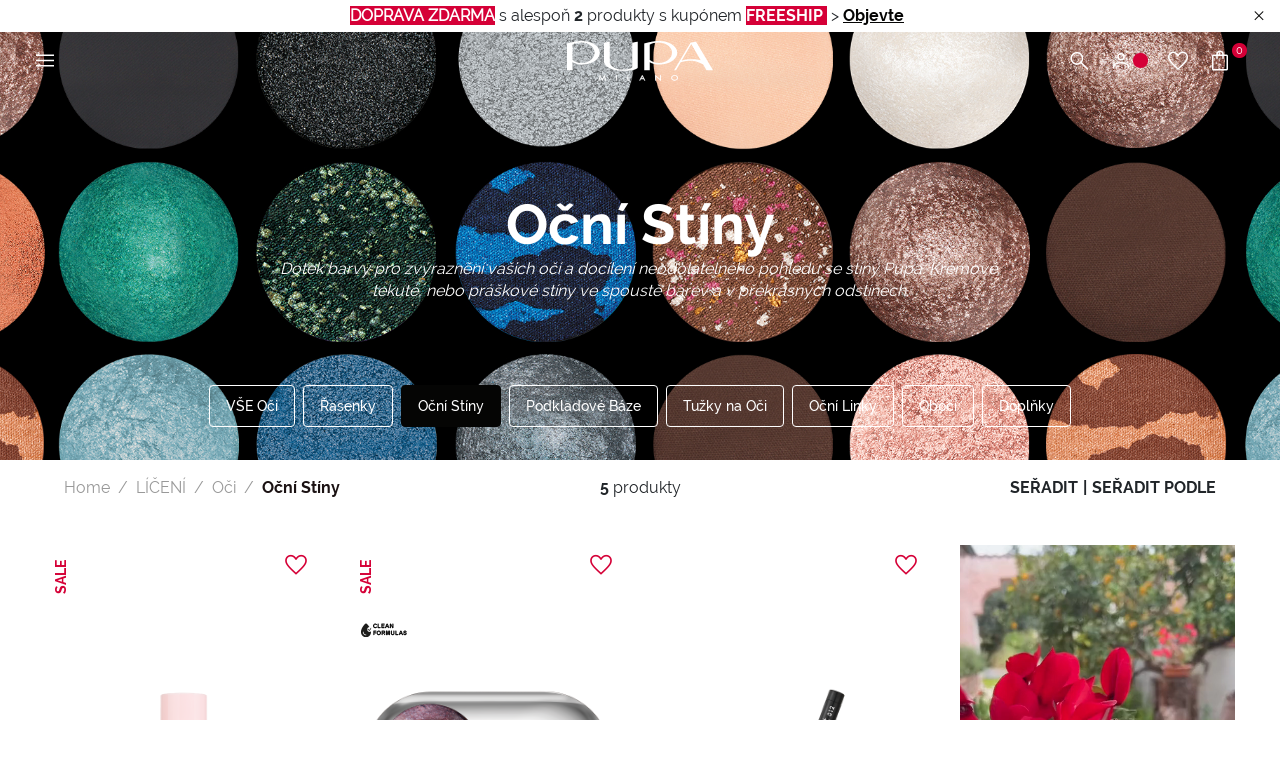

--- FILE ---
content_type: text/html;charset=UTF-8
request_url: https://www.pupamilano.cz/liceni/oci/ocni-stiny/?dwvar_040341B000_Colore=008
body_size: 36704
content:
<!DOCTYPE html>
<html lang="cs">
<head>
<!--[if gt IE 9]><!-->
<script>//common/scripts.isml</script>
<script defer type="text/javascript" src="/on/demandware.static/Sites-PUPA_CZ_SFRA-Site/-/cs_CZ/v1769160305181/js/vendor.js"></script>
<script defer type="text/javascript" src="/on/demandware.static/Sites-PUPA_CZ_SFRA-Site/-/cs_CZ/v1769160305181/js/main.js"></script>


<!--<![endif]-->



<script id="Cookiebot"
        src="https://consent.cookiebot.com/uc.js"
        data-cbid="4d9f64f5-5931-42f2-bd40-87a949508fc3"
        data-culture="cs"
        type="text/javascript" async></script>


<script type="text/javascript">
    (function(d,w,s,u,y,z) { y=d.createElement(s);
        z=d.getElementsByTagName(s)[0]; y.src=u; y.type="text/javascript"; y.async=1; z.parentNode.insertBefore(y,z);
    })(document,window,"script","https://assets.livestory.io/dist/livestory-pupa.min.js");
</script>


<script>
    (function(h,o,t,j,a,r){
        h.hj=h.hj||function(){(h.hj.q=h.hj.q||[]).push(arguments)};
        h._hjSettings={hjid:3474421,hjsv:6};
        a=o.getElementsByTagName('head')[0];
        r=o.createElement('script');r.async=1;
        r.src=t+h._hjSettings.hjid+j+h._hjSettings.hjsv;
        a.appendChild(r);
    })(window,document,'https://static.hotjar.com/c/hotjar-','.js?sv=');
</script>




<!-- Google tag (gtag.js) -->
                <script async src="https://www.googletagmanager.com/gtag/js?id=GTM-T399GPJ"></script>
                <script>
                window.dataLayer = window.dataLayer || [];
                function gtag(){dataLayer.push(arguments);}
                gtag('consent', 'default', {
                        'ad_personalization': 'denied',
                        'ad_storage': 'denied',
                        'ad_user_data': 'denied',
                        'analytics_storage': 'denied',
                        'functionality_storage': 'denied',
                        'personalization_storage': 'denied',
                        'security_storage': 'granted',
                        'wait_for_update': 500,
                });
                gtag("set", "ads_data_redaction", true);
                gtag("set", "url_passthrough", false);
                </script>

                <!-- Google Tag Manager -->
                <script>(function(w,d,s,l,i){w[l]=w[l]||[];w[l].push({'gtm.start':new Date().getTime(),event:'gtm.js'});var f=d.getElementsByTagName(s)[0], j=d.createElement(s),dl=l!='dataLayer'?'&l='+l:'';j.async=true;j.src= 'https://www.googletagmanager.com/gtm.js?id='+i+dl;f.parentNode.insertBefore(j,f);})(window,document,'script','dataLayer','GTM-T399GPJ');</script>
                <!-- End Google Tag Manager -->


    <script>
    async function hash(string) {
        if (string !== 'loggedout') {
            const utf8 = new TextEncoder().encode(string);
            return crypto.subtle.digest('SHA-256', utf8).then((hashBuffer) => {
                const hashArray = Array.from(new Uint8Array(hashBuffer));
                const hashHex = hashArray
                    .map((bytes) => bytes.toString(16).padStart(2, '0'))
                    .join('');
                return hashHex;
            });
        } else {
            return string;
        }
    }

    window.addEventListener('load', function() {
        const email = "loggedout";
        hash(email).then((hex) =>  gtag("event", "PupaSetup", {SHA256_hashed_userEmail: hex}));
    });
</script>



<meta charset=UTF-8>

<meta http-equiv="x-ua-compatible" content="ie=edge">

<meta name="viewport" content="width=device-width, initial-scale=1, minimum-scale=1, maximum-scale=2">

<meta name="theme-color" content="#D50037">

<meta name="apple-itunes-app" content="app-id=560772892, app-argument=https://itunes.apple.com/it/app/pupa-milano-make-up-nail-art/id560772892">



    <title>
        Očn&iacute; st&iacute;ny: kr&eacute;mov&eacute;, tekut&eacute; a pr&aacute;&scaron;kov&eacute; st&iacute;ny - PUPA Milano
    </title>


<meta name="description" content="Zv&yacute;razněte v&aacute;&scaron; pohled se st&iacute;ny Pupa. Kr&eacute;mov&eacute;, tekut&eacute;, nebo pr&aacute;&scaron;kov&eacute; st&iacute;ny pro oči v překr&aacute;sn&yacute;ch odst&iacute;nech" />

<meta name="keywords" content="" />





<meta property="og:image" content="/on/demandware.static/Sites-PUPA_CZ_SFRA-Site/-/default/dwb7bd22b5/images/logos/logo_white.svg" />
<meta property="og:type" content="website" />
<meta property="og:description" content="Zv&yacute;razněte v&aacute;&scaron; pohled se st&iacute;ny Pupa. Kr&eacute;mov&eacute;, tekut&eacute;, nebo pr&aacute;&scaron;kov&eacute; st&iacute;ny pro oči v překr&aacute;sn&yacute;ch odst&iacute;nech" />
<meta property="og:title" content="Oční stíny: krémové, tekuté a práškové stíny - PUPA Milano" />


<meta name="twitter:card" content="summary_large_image" />
<meta name="twitter:title" content="Očn&iacute; st&iacute;ny: kr&eacute;mov&eacute;, tekut&eacute; a pr&aacute;&scaron;kov&eacute; st&iacute;ny - PUPA Milano" />
<meta name="twitter:image" content="/on/demandware.static/Sites-PUPA_CZ_SFRA-Site/-/default/dwb7bd22b5/images/logos/logo_white.svg" />



<link rel="icon" type="image/png" href="/on/demandware.static/Sites-PUPA_CZ_SFRA-Site/-/default/dw081cfde2/images/favicons/favicon-196x196.png" sizes="196x196" />
<link rel="icon" type="image/png" href="/on/demandware.static/Sites-PUPA_CZ_SFRA-Site/-/default/dwa6f5581c/images/favicons/favicon-96x96.png" sizes="96x96" />
<link rel="icon" type="image/png" href="/on/demandware.static/Sites-PUPA_CZ_SFRA-Site/-/default/dw2a00b14e/images/favicons/favicon-32x32.png" sizes="32x32" />
<link rel="icon" type="image/png" href="/on/demandware.static/Sites-PUPA_CZ_SFRA-Site/-/default/dw7946ed39/images/favicons/favicon-16x16.png" sizes="16x16" />
<link rel="icon" type="image/png" href="/on/demandware.static/Sites-PUPA_CZ_SFRA-Site/-/default/dw432fe181/images/favicons/favicon-128.png" sizes="128x128" />
<link rel="apple-touch-icon" href="/on/demandware.static/Sites-PUPA_CZ_SFRA-Site/-/default/dw993ad173/images/favicons/apple-touch-icon.png" sizes="180x180" />



    
        <link rel="preload" as="image" href="/on/demandware.static/-/Sites-Storefront_catalog_CZ_SFRA/default/dwe6c837a1/fotoCategoria/2024/MAKE-UP-2048X610_OMBRETTI.jpg" media="screen and (max-width: 768px)" fetchpriority="high">
    

    
        <link rel="preload" as="image" href="/on/demandware.static/-/Sites-Storefront_catalog_CZ_SFRA/default/dwe6c837a1/fotoCategoria/2024/MAKE-UP-2048X610_OMBRETTI.jpg" media="screen and (min-width: 769px)" fetchpriority="high">
    

    
        <link rel="preload" as="image" href="/on/demandware.static/-/Sites-masterCatalog_Pupa/default/dwd48586d0/Immagini/medium/040496A104_8011607368860_WeD_chiuso_big_05092022115345.png" fetchpriority="high">
    

    
        <link rel="preload" as="image" href="/on/demandware.static/-/Sites-masterCatalog_Pupa/default/dw4230bb46/Immagini/medium/240078001_0811607228720_MadetoLastOmbrettoInStickTenutaEstrema_big_22122016163221.png" fetchpriority="high">
    

    
        <link rel="preload" as="image" href="/on/demandware.static/-/Sites-masterCatalog_Pupa/default/dw7c4d7a09/Immagini/medium/040087001_8011607237869_Vamp!CompactDuoOmbrettoCompattoDuo_big_22122016140319.png" fetchpriority="high">
    




<link rel="preload" href="/on/demandware.static/Sites-PUPA_CZ_SFRA-Site/-/cs_CZ/v1769160305181/fonts/raleway/Raleway-Regular.woff2" as="font" type="font/woff2" crossorigin>
<link rel="preload" href="/on/demandware.static/Sites-PUPA_CZ_SFRA-Site/-/cs_CZ/v1769160305181/fonts/raleway/Raleway-Medium.woff2" as="font" type="font/woff2" crossorigin>
<link rel="preload" href="/on/demandware.static/Sites-PUPA_CZ_SFRA-Site/-/cs_CZ/v1769160305181/fonts/raleway/Raleway-Bold.woff2" as="font" type="font/woff2" crossorigin>
<link rel="preload" href="/on/demandware.static/Sites-PUPA_CZ_SFRA-Site/-/cs_CZ/v1769160305181/icons/iconfont.woff2" type="font/woff2" as="font" crossorigin>
<link rel="preload" href="/on/demandware.static/Sites-PUPA_CZ_SFRA-Site/-/cs_CZ/v1769160305181/icons/iconfont.woff" type="font/woff2" as="font" crossorigin>

<link rel="stylesheet preload" href="/on/demandware.static/Sites-PUPA_CZ_SFRA-Site/-/cs_CZ/v1769160305181/icons/icons.css" as="style" />


<link rel="preload" href="/on/demandware.static/Sites-PUPA_CZ_SFRA-Site/-/default/dw004fa5dd/images/logos/logo_pupa_milano.svg" as="image" />
<link rel="preload" href="/on/demandware.static/Sites-PUPA_CZ_SFRA-Site/-/default/dwb7bd22b5/images/logos/logo_white.svg" as="image" />

<link href="/on/demandware.static/Sites-PUPA_CZ_SFRA-Site/-/cs_CZ/v1769160305181/css/main.css" as="style" />
<link rel="stylesheet" href="/on/demandware.static/Sites-PUPA_CZ_SFRA-Site/-/cs_CZ/v1769160305181/css/main.css" />

<noscript>
    <link rel="stylesheet" href="/on/demandware.static/Sites-PUPA_CZ_SFRA-Site/-/cs_CZ/v1769160305181/css/main.css" />
</noscript>


    <link rel="preload" as="style" href="/on/demandware.static/Sites-PUPA_CZ_SFRA-Site/-/cs_CZ/v1769160305181/css/search.css" onload="this.onload=null;this.rel='stylesheet'"  />
    <noscript>
        <link rel="stylesheet" href="/on/demandware.static/Sites-PUPA_CZ_SFRA-Site/-/cs_CZ/v1769160305181/css/search.css" />
    </noscript>





<!-- Marketing Cloud Analytics -->
<script type="text/javascript" async src="//7238213.collect.igodigital.com/collect.min.js"></script>
<!-- End Marketing Cloud Analytics -->




<link rel="canonical" href="https://www.pupamilano.cz/liceni/oci/ocni-stiny/"/>

<script type="text/javascript">//<!--
/* <![CDATA[ (head-active_data.js) */
var dw = (window.dw || {});
dw.ac = {
    _analytics: null,
    _events: [],
    _category: "",
    _searchData: "",
    _anact: "",
    _anact_nohit_tag: "",
    _analytics_enabled: "true",
    _timeZone: "Europe/Prague",
    _capture: function(configs) {
        if (Object.prototype.toString.call(configs) === "[object Array]") {
            configs.forEach(captureObject);
            return;
        }
        dw.ac._events.push(configs);
    },
	capture: function() { 
		dw.ac._capture(arguments);
		// send to CQ as well:
		if (window.CQuotient) {
			window.CQuotient.trackEventsFromAC(arguments);
		}
	},
    EV_PRD_SEARCHHIT: "searchhit",
    EV_PRD_DETAIL: "detail",
    EV_PRD_RECOMMENDATION: "recommendation",
    EV_PRD_SETPRODUCT: "setproduct",
    applyContext: function(context) {
        if (typeof context === "object" && context.hasOwnProperty("category")) {
        	dw.ac._category = context.category;
        }
        if (typeof context === "object" && context.hasOwnProperty("searchData")) {
        	dw.ac._searchData = context.searchData;
        }
    },
    setDWAnalytics: function(analytics) {
        dw.ac._analytics = analytics;
    },
    eventsIsEmpty: function() {
        return 0 == dw.ac._events.length;
    }
};
/* ]]> */
// -->
</script>
<script type="text/javascript">//<!--
/* <![CDATA[ (head-cquotient.js) */
var CQuotient = window.CQuotient = {};
CQuotient.clientId = 'bbkj-PUPA_CZ_SFRA';
CQuotient.realm = 'BBKJ';
CQuotient.siteId = 'PUPA_CZ_SFRA';
CQuotient.instanceType = 'prd';
CQuotient.locale = 'cs_CZ';
CQuotient.fbPixelId = '__UNKNOWN__';
CQuotient.activities = [];
CQuotient.cqcid='';
CQuotient.cquid='';
CQuotient.cqeid='';
CQuotient.cqlid='';
CQuotient.apiHost='api.cquotient.com';
/* Turn this on to test against Staging Einstein */
/* CQuotient.useTest= true; */
CQuotient.useTest = ('true' === 'false');
CQuotient.initFromCookies = function () {
	var ca = document.cookie.split(';');
	for(var i=0;i < ca.length;i++) {
	  var c = ca[i];
	  while (c.charAt(0)==' ') c = c.substring(1,c.length);
	  if (c.indexOf('cqcid=') == 0) {
		CQuotient.cqcid=c.substring('cqcid='.length,c.length);
	  } else if (c.indexOf('cquid=') == 0) {
		  var value = c.substring('cquid='.length,c.length);
		  if (value) {
		  	var split_value = value.split("|", 3);
		  	if (split_value.length > 0) {
			  CQuotient.cquid=split_value[0];
		  	}
		  	if (split_value.length > 1) {
			  CQuotient.cqeid=split_value[1];
		  	}
		  	if (split_value.length > 2) {
			  CQuotient.cqlid=split_value[2];
		  	}
		  }
	  }
	}
}
CQuotient.getCQCookieId = function () {
	if(window.CQuotient.cqcid == '')
		window.CQuotient.initFromCookies();
	return window.CQuotient.cqcid;
};
CQuotient.getCQUserId = function () {
	if(window.CQuotient.cquid == '')
		window.CQuotient.initFromCookies();
	return window.CQuotient.cquid;
};
CQuotient.getCQHashedEmail = function () {
	if(window.CQuotient.cqeid == '')
		window.CQuotient.initFromCookies();
	return window.CQuotient.cqeid;
};
CQuotient.getCQHashedLogin = function () {
	if(window.CQuotient.cqlid == '')
		window.CQuotient.initFromCookies();
	return window.CQuotient.cqlid;
};
CQuotient.trackEventsFromAC = function (/* Object or Array */ events) {
try {
	if (Object.prototype.toString.call(events) === "[object Array]") {
		events.forEach(_trackASingleCQEvent);
	} else {
		CQuotient._trackASingleCQEvent(events);
	}
} catch(err) {}
};
CQuotient._trackASingleCQEvent = function ( /* Object */ event) {
	if (event && event.id) {
		if (event.type === dw.ac.EV_PRD_DETAIL) {
			CQuotient.trackViewProduct( {id:'', alt_id: event.id, type: 'raw_sku'} );
		} // not handling the other dw.ac.* events currently
	}
};
CQuotient.trackViewProduct = function(/* Object */ cqParamData){
	var cq_params = {};
	cq_params.cookieId = CQuotient.getCQCookieId();
	cq_params.userId = CQuotient.getCQUserId();
	cq_params.emailId = CQuotient.getCQHashedEmail();
	cq_params.loginId = CQuotient.getCQHashedLogin();
	cq_params.product = cqParamData.product;
	cq_params.realm = cqParamData.realm;
	cq_params.siteId = cqParamData.siteId;
	cq_params.instanceType = cqParamData.instanceType;
	cq_params.locale = CQuotient.locale;
	
	if(CQuotient.sendActivity) {
		CQuotient.sendActivity(CQuotient.clientId, 'viewProduct', cq_params);
	} else {
		CQuotient.activities.push({activityType: 'viewProduct', parameters: cq_params});
	}
};
/* ]]> */
// -->
</script>


   <script type="application/ld+json">
        {"@context":"http://schema.org/","@type":"ItemList","itemListElement":[{"@type":"ListItem","position":1,"url":"https://www.pupamilano.cz/vamp-liquid-eyeshadow/040563A000.html"},{"@type":"ListItem","position":2,"url":"https://www.pupamilano.cz/vamp-eyeshadow/040496A000.html"},{"@type":"ListItem","position":3,"url":"https://www.pupamilano.cz/made-to-last-waterproof-eyeshadow/240078000.html"},{"@type":"ListItem","position":4,"url":"https://www.pupamilano.cz/vamp-compact-duo-eyeshadow/040087000.html"},{"@type":"ListItem","position":5,"url":"https://www.pupamilano.cz/glitter-bomb-eyeshadow/040242B000.html"}]}
    </script>


</head>
<body>

<a class="skip" href="#maincontent">
    Přej&iacute;t na hlavn&iacute; obsah
</a>

<script>
    document.addEventListener('DOMContentLoaded', function () {
        const skip = document.querySelector('.skip');
        if (!skip) return;

        const moveFocusToMain = () => {
            const targetId = skip.getAttribute('href').substring(1);
            const target = document.getElementById(targetId);
            if (!target) return;

            const focusableElementsSelector = `
                a[href]:not([tabindex="-1"]),
                button:not([disabled]),
                input:not([type="hidden"]):not([disabled]),
                textarea:not([disabled]),
                select:not([disabled]),
                details:not([disabled]),
                [tabindex]:not([tabindex="-1"])
            `;

            const firstFocusableElement = Array.from(target.querySelectorAll(focusableElementsSelector))
                .filter(el => el.offsetWidth > 0 || el.offsetHeight > 0 || el.getClientRects().length);

            if (firstFocusableElement.length) {
                firstFocusableElement[0].focus({ preventScroll: true });
            } else {
                if (!target.hasAttribute('tabindex')) {
                    target.setAttribute('tabindex', '-1');
                }
                target.focus({ preventScroll: true });
            }
        };

        skip.addEventListener('click', function (e) {
            e.preventDefault();
            moveFocusToMain();
        });

        skip.addEventListener('keydown', function (e) {
            if (e.key === ' ' || e.key === 'Spacebar' || e.keyCode === 32 || e.key === 'Enter') {
                e.preventDefault();
                moveFocusToMain();
            }
        });
    });
</script>

<!-- Google Tag Manager (noscript) -->
                <noscript><iframe src="https://www.googletagmanager.com/ns.html?id=GTM-T399GPJ" height="0" width="0" style="display:none;visibility:hidden"></iframe></noscript>
                <!-- End Google Tag Manager (noscript) -->
            
<div class="page" data-action="Search-Show" data-querystring="cgid=MAKEUP_EYES_EYESHADOW&amp;dwvar_040341B000_Colore=008" >





    






























<div class="modal right-sidebar fade sm-full" id="loginSidebar" tabindex="-1" aria-labelledby="loginSidebarLabel">
    <div class="modal-dialog">
        <div class="modal-content">
            <div class="modal-header">
                <div class="modal-title text-left text-uppercase" id="loginSidebarLabel">
                    MyPupa
                </div>

                <button type="button" class="close" data-dismiss="modal" aria-label="Close">
                    <span class="icon icon-close"></span>
                </button>
            </div>

            <div class="modal-body p-0">
                <div class="login-section">
                    <div class="title font-weight-bold text-uppercase mb-3">
                        Přihlaste se do sv&eacute;ho &uacute;čtu MyPupa
                    </div>

                    <form action="/on/demandware.store/Sites-PUPA_CZ_SFRA-Site/cs_CZ/Account-Login?rurl=1"
                          class="login mb-3"
                          method="POST"
                          name="login-form" novalidate>

                        <div class="form-group input-group required">
                            














    <label class="form-control-label " for="dwfrm_login_login_emailLogin">
        <span>E-mail</span>

        <span class="required-indicator">*</span>
    </label>




    <input
        type="email"
        class="form-control "
        id="dwfrm_login_login_emailLogin"

    

    
    
        placeholder="Zadejte svůj e-mail"
    

    

    

    

    
        required
    

    

    
        autocomplete="username"
    

    
    
        data-missing-error="Povinn&eacute; pole."
    

    
        data-pattern-mismatch="Vložte platnou e-mailovou adresu."
    

    

    
    

    
    
        name="dwfrm_login_login_emailLogin" required aria-required="true" value="" maxLength="2147483647" pattern="[\w.%+\-]+@[\w.\-]+\.[\w]{2,6}$"
    

    

    
    />

    
    
        <div class="description">
            
        </div>
    

    
    <div class="invalid-feedback" id="invalid-dwfrm_login_login_emailLogin"></div>




                        </div>

                        <div
                            class="form-group input-group required">
                            














    <label class="form-control-label " for="dwfrm_login_login_passwordLogin">
        <span>Heslo</span>

        <span class="required-indicator">*</span>
    </label>




    <input
        type="password"
        class="form-control "
        id="dwfrm_login_login_passwordLogin"

    

    
    
        placeholder="Zadejte sv&eacute; heslo"
    

    

    

    

    
        required
    

    

    
        autocomplete="current-password"
    

    
    
        data-missing-error="Povinn&eacute; pole."
    

    

    
        data-range-error="8-255 znaků"
    

    
    

    
    
        name="dwfrm_login_login_passwordLogin" required aria-required="true" value="" maxLength="255" minLength="8"
    

    

    
    />

    
    

    
    <div class="invalid-feedback" id="invalid-dwfrm_login_login_passwordLogin"></div>




                        </div>

                        <a
                            id="password-reset"
                            class="pp-link text-xs font-weight-bold d-block mb-4"
                            title="Zapomněli jste heslo?"
                            data-toggle="modal"
                            href="/on/demandware.store/Sites-PUPA_CZ_SFRA-Site/cs_CZ/Account-PasswordResetDialogForm"
                            data-target="#requestPasswordResetModal"
                            data-dismiss="modal">
                            Zapomněli jste heslo?
                        </a>

                        <input type="hidden" name="csrf_token" value="B1_BDAmwA0Hp2s0ddyNidNcuZmnrluFy3NTBz2VRQxtVoOapC7C1zBhOYbPF2EcBenrjn9m65uaNwva68bdkJFActQrNjT2yNNQEYK_wQqjpz0-wui3omVMONyBtNn8BvJuIaRRaYYLJjfr5d2GPKsWY1QJlW1XQZu4jkFPKRKt3kyNysRI="/>

                        














<button
    type="submit"
    

    

    

    

    class="btn btn-primary-black position-relative"
    value="">
    
        <span>Login</span>
    

    

    

    
        <span class="icon icon-long-arrow-right position-absolute pp-lh-1 pp-top-0 pp-right-0 mt-1 mr-3"></span>
    
</button>






                    </form>

                    <div class="text-uppercase mb-3">
                        nebo
                        přihlaste se přes google
                    </div>

                    <a href="https://www.pupamilano.cz/on/demandware.store/Sites-PUPA_CZ_SFRA-Site/cs_CZ/Login-OAuthLogin?oauthProvider=Google&amp;oauthLoginTargetEndPoint=1"
                       class="btn btn-block btn-primary-google">
                        <span class="icon-label">
                            <img data-src="/on/demandware.static/Sites-PUPA_CZ_SFRA-Site/-/default/dwdc953869/images/google.svg" class="lazyload" alt="Google">
                            Přihl&aacute;&scaron;en&iacute; pomoc&iacute; Google
                        </span>
                    </a>
                </div>

                <div class="pp-border-top"></div>

                <div class="signup-section">
                    <div class="title font-weight-bold text-uppercase mb-2">
                        Nem&aacute;te &uacute;čet?
                    </div>

                    
    
    <div class="content-asset"><!-- dwMarker="content" dwContentID="4e03d83fe700c80b35a4a74bc1" -->
        <div class="pp-image-container mb-3
                position-relative"><img alt="pupa-discount.png" src="https://www.pupamilano.cz/on/demandware.static/-/Library-Sites-PUPA_CZ_SHARED/default/dw95dc71e8/myaccount/428x251_LogIn_Desk.jpg" title="" /> <span class="position-absolute pp-center-absolute text-center text-xl font-weight-bold
                pp-color-white">NAŠE PUPALOVERS MAJÍ NÁROK NA 15% SLEVU NA PRVNÍ NÁKUP</span></div>
    </div> <!-- End content-asset -->




                    <div class="text-sm mb-3">
                        Zaregistrujte se hned a z&iacute;skejte možnost využ&iacute;v&aacute;n&iacute; exkluzivn&iacute;ch v&yacute;hod komunity: zkou&scaron;ky produktů, speci&aacute;ln&iacute; nab&iacute;dky a jednodu&scaron;&scaron;&iacute; a rychlej&scaron;&iacute; nakupov&aacute;n&iacute; na na&scaron;em webu.
                    </div>

                    













    <a href="/register"
        
    >


<button
    type="button"
    

    

    

    

    class="btn btn-secondary-black text-uppercase "
    value="">
    
        <span>Zaregistrujte se</span>
    

    

    

    
</button>


    </a>





                </div>
            </div>
        </div><!-- modal-content -->
    </div><!-- modal-dialog -->
</div><!-- modal -->


    
        <div class="modal fade" id="requestPasswordResetModal" tabindex="-1" aria-labelledby="requestPasswordResetModalLabel" aria-hidden="true">
    <div class="modal-dialog modal-dialog-reset-password modal-dialog-centered modal-lg">
        <div class="modal-content">
            <div class="modal-header">
                <div class="modal-title text-uppercase" id="requestPasswordResetModalLabel"
                    aria-label="Obnoven&iacute; hesla">
                    Obnoven&iacute; hesla
                </div>

                <button type="button" class="close" data-dismiss="modal"
                        aria-label="Close dialog">
                    <span class="icon icon-close" aria-hidden="true"></span>
                </button>
            </div>

            <div class="modal-body">
                




























<form class="reset-password-form" action="/on/demandware.store/Sites-PUPA_CZ_SFRA-Site/cs_CZ/Account-PasswordResetDialogForm?mobile=" method="POST" name="email-form" id="email-form">
    <div class="request-password-body">
        <p>
            Zadejte e-mailovou adresu, kter&aacute; je přiřazena k va&scaron;emu &uacute;čtu, abychom v&aacute;m mohli prostřednictv&iacute;m e-mailu poslat pokyny pro obnoven&iacute; va&scaron;eho hesla.
        </p>
        <div class="form-group input-group required">
            














    <label class="form-control-label " for="reset-password-email">
        <span>Email</span>

        <span class="required-indicator">*</span>
    </label>




    <input
        type="email"
        class="form-control "
        id="reset-password-email"

    
        name="loginEmail"
    

    
    
        placeholder="Email"
    

    

    

    

    
        required
    

    

    

    
    
        data-missing-error="Povinn&eacute; pole."
    

    
        data-pattern-mismatch="Vložte platnou e-mailovou adresu."
    

    

    
    

    
    

    
        pattern=[\w.%+\-]+@[\w.\-]+\.[\w]{2,6}$
    

    
    />

    
    

    
    <div class="invalid-feedback" id="invalid-loginEmail"></div>




        </div>
    </div>

    <div class="send-email-btn">
        














<button
    type="submit"
    

    
        id=submitEmailButton
    

    

    

    class="btn btn-primary-black "
    value="">
    
        <span>Send</span>
    

    

    

    
</button>






    </div>
</form>

            </div>
        </div>
    </div>
</div>

    

    <div class="modal right-sidebar mini-cart-sidebar fade sm-full js-minicart" id="minicartSidebar" tabindex="-1" aria-labelledby="minicartSidebarLabel">
    <div class="modal-dialog">
        <div class="modal-content">

            <div class="modal-header">
                <div class="modal-title font-weight-bold text-left text-uppercase m-0" id="minicartSidebarLabel">
                    Vložen&eacute; produkty

                    <span class="number-of-items"></span>
                </div>

                <button type="button" class="close" data-dismiss="modal" aria-label="Close">
                    <span class="icon icon-close"></span>
                </button>
            </div>

            <div class="modal-body p-0">
            </div>

        </div><!-- modal-content -->
    </div><!-- modal-dialog -->
</div><!-- modal -->




	 


	<div class="header-banner slide-up js-header-banner d-none">
    <div class="promotion-container">
        <div class="html-slot-container">
            
    
        
            <p><span style="color:#d50037;">&nbsp;</span><font color="#ffffff"><span style="background-color: #d50037"></span><span style="background-color: #d50037"><b>DOPRAVA ZDARMA</b></span><span style="background-color: #d50037"></span></font>&nbsp;s alespoň <strong>2</strong> produkty s kup&oacute;nem <span style="color:#ffffff;"><strong><span style="background-color:#d50037;">FREESHIP</span><span style="background-color:#d50037;">&nbsp;</span></strong></span><span style="color:#d50037;">&nbsp;</span>&gt;&nbsp;<strong><a href="https://www.pupamilano.cz/akce/doprava-zdarma-1/">Objevte</a></strong></p>
        
    

        </div>

        <button type="button" class="btn btn-link btn-close js-promo-banner-close"
                aria-label="Close header banner">
            <span class="icon icon-close" aria-hidden="true"></span>
        </button>
    </div>
</div>

 
	





<header class="js-header  pinned js-only-red">
    <nav class="nav-navigation" role="navigation">
        <div class="header-menu">
            <button class="btn menu-hamburger js-icon-hamburger" title="Menu"
                    aria-label="Otevř&iacute;t hlavn&iacute; nab&iacute;dku">
                <span class="icon icon-hamburger"></span>
            </button>

            
                <button
                    type="button"
                    class="btn btn-icon-menu d-block d-md-none"
                    title="Vyhledat"
                    aria-label="Otevř&iacute;t nab&iacute;dku vyhled&aacute;v&aacute;n&iacute;"
                    aria-expanded="false"
                    data-toggle="modal"
                    data-target="#searchModal"
                >
                    <span class="icon icon-search" aria-hidden="true"></span>
                </button>
            

            
            <div class="menu-logo"
                >
                

                <a href="/home" title="PUPA Milano">
                    

                    <img class="logo-header js-logo-red show-sm hide-md js-only-red-sm"
                         src="/on/demandware.static/Sites-PUPA_CZ_SFRA-Site/-/default/dw004fa5dd/images/logos/logo_pupa_milano.svg"
                         alt="PUPA Milano" />

                    <img class="logo-header js-logo-white hide-sm show-md"
                         src="/on/demandware.static/Sites-PUPA_CZ_SFRA-Site/-/default/dwb7bd22b5/images/logos/logo_white.svg" />
                </a>

                
            </div>

            <div class="menu-icons">
                <button
                    type="button"
                    class="btn btn-icon-menu d-none d-md-block"
                    title="Vyhledat"
                    aria-label="Otevř&iacute;t nab&iacute;dku vyhled&aacute;v&aacute;n&iacute;"
                    aria-expanded="false"
                    data-toggle="modal"
                    data-target="#searchModal"
                >
                    <span class="icon icon-search" aria-hidden="true"></span>
                </button>

                
                    
    <button class="btn btn-user btn-icon-menu"
            type="button"
            title="Vstoupit / Zaregistrujte se"
            aria-label="Otevř&iacute;t přihla&scaron;ovac&iacute; nab&iacute;dku nebo registraci"
            aria-expanded="false"
            data-toggle="modal"
            data-target="#loginSidebar">
        <span class="icon icon-user" aria-hidden="true"></span>
        <span class="icon-circle circle-animation" aria-hidden="true"></span>
    </button>



                    <a class="btn btn-icon-menu d-none d-md-block" href="/wishlist"
                        title="Seznam př&aacute;n&iacute;"
                        aria-label="Přej&iacute;t na seznam př&aacute;n&iacute;">
                        <span class="icon icon-heart"></span>
                    </a>

                    <a class="btn btn-bag btn-icon-menu minicart-cta" href="/cart"
   title="KO&Scaron;&Iacute;K" aria-label="Přej&iacute;t na ko&scaron;&iacute;k"
   data-action-url="/on/demandware.store/Sites-PUPA_CZ_SFRA-Site/cs_CZ/Cart-MiniCartShow">
    <span class="icon icon-bag"></span>

    <span class="icon-circle circle-bag minicart-quantity">
        0
    </span>
</a>

                
            </div>
        </div>

        
        <div class="container-navs-menu hide js-navs-menu">
            <div class="heading-menu">
    <div class="heading-title">
        <span class="icon icon-arrow-left font-size-1 hide js-back-menu"></span>
        <span class="title text-uppercase js-title" data-title="MENU">
            MENU
        </span>
    </div>

    <div class="border-btn">
        <button class="btn btn-link btn-close js-btn-close-menu" role="button"
                aria-label="Zavř&iacute;t nab&iacute;dku">
            <span class="icon icon-close"></span>
        </button>
    </div>
</div>

<div class="row js-row-menu">
    <div class="col-12 col-md-4 col-categories col-category js-col-category" id="first-menu-col">
        <div class="nav nav-pills" id="v-pills-tab" role="tablist" aria-orientation="vertical">
            <div class="close-menu">
                <button class="btn btn-close js-btn-close-menu" role="button"
                        aria-label="Zavř&iacute;t nab&iacute;dku">
                    <span class="icon icon-close"></span>
                </button>
            </div>

            
                
                    
                    
                        <a href="https://www.pupamilano.cz/vyprodej/" class="btn btn-block nav-link nav-link-category js-link-category text-red" id="sales-cz" type="button" role="tab" aria-selected="false">
                            V&yacute;prodej
                        </a>
                    
                
                    
                    
                        <a href="https://www.pupamilano.cz/novinky/" class="btn btn-block nav-link nav-link-category js-link-category " id="new-arrivals" type="button" role="tab" aria-selected="false">
                            Novinky
                        </a>
                    
                
                    
                    
                        <button class="btn btn-block nav-link nav-button js-btn-category " id="makeup" data-name-category="L&Iacute;ČEN&Iacute;" data-toggle="pill" data-target="#v-pills-makeup" type="button" role="tab" aria-controls="#v-pills-makeup" aria-selected="false">
                            <span>
                                L&Iacute;ČEN&Iacute;
                            </span>
                            <span class="icon icon-arrow-right"></span>
                        </button>
                    
                
                    
                    
                        <button class="btn btn-block nav-link nav-button js-btn-category " id="skincare" data-name-category="P&eacute;če" data-toggle="pill" data-target="#v-pills-skincare" type="button" role="tab" aria-controls="#v-pills-skincare" aria-selected="false">
                            <span>
                                P&eacute;če
                            </span>
                            <span class="icon icon-arrow-right"></span>
                        </button>
                    
                
                    
                    
                        <button class="btn btn-block nav-link nav-button js-btn-category " id="capelli" data-name-category="VLASY" data-toggle="pill" data-target="#v-pills-capelli" type="button" role="tab" aria-controls="#v-pills-capelli" aria-selected="false">
                            <span>
                                VLASY
                            </span>
                            <span class="icon icon-arrow-right"></span>
                        </button>
                    
                
                    
                    
                        <button class="btn btn-block nav-link nav-button js-btn-category " id="uomo" data-name-category="pro muže" data-toggle="pill" data-target="#v-pills-uomo" type="button" role="tab" aria-controls="#v-pills-uomo" aria-selected="false">
                            <span>
                                pro muže
                            </span>
                            <span class="icon icon-arrow-right"></span>
                        </button>
                    
                
                    
                    
                        <button class="btn btn-block nav-link nav-button js-btn-category " id="beautykits" data-name-category="Kazety A Tipy Na D&aacute;rky" data-toggle="pill" data-target="#v-pills-beautykits" type="button" role="tab" aria-controls="#v-pills-beautykits" aria-selected="false">
                            <span>
                                Kazety A Tipy Na D&aacute;rky
                            </span>
                            <span class="icon icon-arrow-right"></span>
                        </button>
                    
                
                    
                    
                        <button class="btn btn-block nav-link nav-button js-btn-category " id="suncareproducts" data-name-category="P&Eacute;ČE NA OPALOV&Aacute;N&Iacute;" data-toggle="pill" data-target="#v-pills-suncareproducts" type="button" role="tab" aria-controls="#v-pills-suncareproducts" aria-selected="false">
                            <span>
                                P&Eacute;ČE NA OPALOV&Aacute;N&Iacute;
                            </span>
                            <span class="icon icon-arrow-right"></span>
                        </button>
                    
                
                    
                    
                        <a href="https://www.pupamilano.cz/limitovane-edice/" class="btn btn-block nav-link nav-link-category js-link-category " id="limited-editions" type="button" role="tab" aria-selected="false">
                            Limitovan&eacute; Edice
                        </a>
                    
                
                    
                    
                        <a href="https://www.pupamilano.cz/doplnky-a-posetky/" class="btn btn-block nav-link nav-link-category js-link-category " id="pochette-accessori" type="button" role="tab" aria-selected="false">
                            DOPLŇKY A PO&Scaron;ETKY
                        </a>
                    
                
                    
                    
                        <a href="https://www.pupamilano.cz/akce/" class="btn btn-block nav-link nav-link-category js-link-category text-red" id="promotions" type="button" role="tab" aria-selected="false">
                            Akce
                        </a>
                    
                
                    
                    
                        <a href="https://www.pupamilano.cz/outlet/" class="btn btn-block nav-link nav-link-category js-link-category " id="offerte" type="button" role="tab" aria-selected="false">
                            Outlet
                        </a>
                    
                
                    
                    
                        <button class="btn btn-block nav-link nav-button js-btn-category " id="corporate_pupa" data-name-category="SPOLEČNOST" data-toggle="pill" data-target="#v-pills-corporate_pupa" type="button" role="tab" aria-controls="#v-pills-corporate_pupa" aria-selected="false">
                            <span>
                                SPOLEČNOST
                            </span>
                            <span class="icon icon-arrow-right"></span>
                        </button>
                    
                
                    
                    
                        <button class="btn btn-block nav-link nav-button js-btn-category " id="nostri-servizi" data-name-category="Na&scaron;e služby" data-toggle="pill" data-target="#v-pills-nostri-servizi" type="button" role="tab" aria-controls="#v-pills-nostri-servizi" aria-selected="false">
                            <span>
                                Na&scaron;e služby
                            </span>
                            <span class="icon icon-arrow-right"></span>
                        </button>
                    
                
            
        </div>

        <div class="nav nav-icons">
    
    

    
        <a href="https://www.pupamilano.cz/wishlist" class="btn btn-link d-flex d-md-none"
            aria-label="Přej&iacute;t na seznam př&aacute;n&iacute;">
            <span class="icon icon-heart cl-red"></span>
            <span class="icon-label text-sm">
                Seznam přání
            </span>
        </a>

        
    <a href="https://www.pupamilano.cz/register" class="btn btn-link js-btn-close-menu"
       aria-label="Otevř&iacute;t přihla&scaron;ovac&iacute; nab&iacute;dku nebo registraci"
       data-toggle="modal"
       data-target="#loginSidebar">
        <span class="icon icon-user"></span>
        <span class="icon-label text-sm">
            Vstoupit
        </span>
    </a>


    

    
    

    <a class="btn btn-link" href="https://www.pupamilano.cz/kdo-jsme/"
       aria-label="Přej&iacute;t na str&aacute;nku Pupa ve světě">
        <span class="icon icon-flag"></span>
        <span class="icon-label text-sm">
            Pupa ve světě
        </span>
    </a>

    

    <a href="https://www.pupamilano.cz/customer-care" class="btn btn-link"
       aria-label="Přej&iacute;t na str&aacute;nku Pomoc a kontakty">
        <span class="icon icon-help"></span>
        <span class="icon-label text-sm">
            Pomoc a kontakty
        </span>
    </a>

    <div class="country-selector">
        <button class="btn btn-link btn-country js-btn-country text-sm" type="button" data-toggle="collapse"
        data-target="#collapseCountry" aria-expanded="false" aria-controls="collapseCountry">
    <img class="flag-country  lazyload"
         data-src="/on/demandware.static/Sites-PUPA_CZ_SFRA-Site/-/cs_CZ/v1769160305181/fonts/flags/4x3/cz.svg"/>
    Česko <span class="icon icon-arrow-bottom"></span>
</button>

<div class="collapse country-selector js-collapse-country" id="collapseCountry"  tabindex="0">
    
            
                <div class="countries">
                    <img class="flag-country lazyload"
                         data-src="/on/demandware.static/Sites-PUPA_CZ_SFRA-Site/-/cs_CZ/v1769160305181/fonts/flags/4x3/it.svg"/>

                    <a href="https://www.pupa.it" class="btn btn-link btn-link-site js-redirect-site"
                        
                        >
                        Italia
                    </a>
                </div>
            
    
            
    
            
                <div class="countries">
                    <img class="flag-country lazyload"
                         data-src="/on/demandware.static/Sites-PUPA_CZ_SFRA-Site/-/cs_CZ/v1769160305181/fonts/flags/4x3/de.svg"/>

                    <a href="https://www.pupamilano.com/home?src=geolocation_de" class="btn btn-link btn-link-site js-redirect-site"
                        
                        >
                        Deutschland (EN)
                    </a>
                </div>
            
    
            
                <div class="countries">
                    <img class="flag-country lazyload"
                         data-src="/on/demandware.static/Sites-PUPA_CZ_SFRA-Site/-/cs_CZ/v1769160305181/fonts/flags/4x3/es.svg"/>

                    <a href="https://www.pupamilano.com/home?src=geolocation_es" class="btn btn-link btn-link-site js-redirect-site"
                        
                        >
                        Espa&ntilde;a (EN)
                    </a>
                </div>
            
    
            
                <div class="countries">
                    <img class="flag-country lazyload"
                         data-src="/on/demandware.static/Sites-PUPA_CZ_SFRA-Site/-/cs_CZ/v1769160305181/fonts/flags/4x3/fr.svg"/>

                    <a href="https://www.pupa.fr" class="btn btn-link btn-link-site js-redirect-site"
                        
                        >
                        France
                    </a>
                </div>
            
    
            
                <div class="countries">
                    <img class="flag-country lazyload"
                         data-src="/on/demandware.static/Sites-PUPA_CZ_SFRA-Site/-/cs_CZ/v1769160305181/fonts/flags/4x3/hu.svg"/>

                    <a href="https://www.pupamilano.hu" class="btn btn-link btn-link-site js-redirect-site"
                        
                        >
                        Magyarorsz&aacute;g
                    </a>
                </div>
            
    
            
                <div class="countries">
                    <img class="flag-country lazyload"
                         data-src="/on/demandware.static/Sites-PUPA_CZ_SFRA-Site/-/cs_CZ/v1769160305181/fonts/flags/4x3/at.svg"/>

                    <a href="https://www.pupamilano.com/home?src=geolocation_at" class="btn btn-link btn-link-site js-redirect-site"
                        
                        >
                        &Ouml;sterreich (EN)
                    </a>
                </div>
            
    
            
                <div class="countries">
                    <img class="flag-country lazyload"
                         data-src="/on/demandware.static/Sites-PUPA_CZ_SFRA-Site/-/cs_CZ/v1769160305181/fonts/flags/4x3/pt.svg"/>

                    <a href="https://www.pupamilano.com/home?src=geolocation_pt" class="btn btn-link btn-link-site js-redirect-site"
                        
                        >
                        Portugal (EN)
                    </a>
                </div>
            
    
            
                <div class="countries">
                    <img class="flag-country lazyload"
                         data-src="/on/demandware.static/Sites-PUPA_CZ_SFRA-Site/-/cs_CZ/v1769160305181/fonts/flags/4x3/ru.svg"/>

                    <a href="https://www.pupamilano.ru" class="btn btn-link btn-link-site js-redirect-site"
                        
                        >
                        Россиа
                    </a>
                </div>
            
    
            
                <div class="countries">
                    <img class="flag-country lazyload"
                         data-src="/on/demandware.static/Sites-PUPA_CZ_SFRA-Site/-/cs_CZ/v1769160305181/fonts/flags/4x3/ro.svg"/>

                    <a href="https://www.pupamilano.ro" class="btn btn-link btn-link-site js-redirect-site"
                        
                        >
                        Rom&acirc;nia
                    </a>
                </div>
            
    
            
                <div class="countries">
                    <img class="flag-country lazyload"
                         data-src="/on/demandware.static/Sites-PUPA_CZ_SFRA-Site/-/cs_CZ/v1769160305181/fonts/flags/4x3/sk.svg"/>

                    <a href="https://www.pupamilano.sk" class="btn btn-link btn-link-site js-redirect-site"
                        
                        >
                        Slovensk&aacute; Republika
                    </a>
                </div>
            
    
            
                <div class="countries">
                    <img class="flag-country lazyload"
                         data-src="/on/demandware.static/Sites-PUPA_CZ_SFRA-Site/-/cs_CZ/v1769160305181/fonts/flags/4x3/int.svg"/>

                    <a href="https://www.pupamilano.com" class="btn btn-link btn-link-site js-redirect-site"
                        
                            data-switch=/on/demandware.store/Sites-PUPA_CZ_SFRA-Site/cs_CZ/Page-SwitchLocale?locale=en
                        
                        >
                        International Website
                    </a>
                </div>
            
    
</div>

    </div>
</div>

    </div>

    <div class="col-12 col-md-4  col-categories col-sub-category js-sub-category">
        <div class="nav tab-content" id="v-pills-tabContent-subCategory">
            
                
                
            
                
                
            
                
                
                    <div class="tab-pane" id="v-pills-makeup" role="tabpanel" aria-labelledby="v-pills-makeup-tab">
                        
                        
                            
                                <a href="https://www.pupamilano.cz/liceni/" id="makeup" class="btn  btn-block nav-link btn-all-category js-nav-link-subCategory">
                                    V&Scaron;E L&Iacute;ČEN&Iacute;
                                </a>
                            

                            

                            
                                <button class="btn btn-block nav-link nav-button  js-nav-btn-subCategory" id="makeup_eyes" data-name-category="Oči" data-toggle="pill" data-target="#v-pills-makeup_eyes" type="button" role="tab" aria-controls="#v-pills-makeup_eyes" aria-selected="false">
                                    <span>
                                        Oči
                                    </span>
                                    <span class="icon icon-arrow-right"></span>
                                </button>
                            
                        
                            

                            

                            
                                <button class="btn btn-block nav-link nav-button  js-nav-btn-subCategory" id="makeup_lips" data-name-category="Rty" data-toggle="pill" data-target="#v-pills-makeup_lips" type="button" role="tab" aria-controls="#v-pills-makeup_lips" aria-selected="false">
                                    <span>
                                        Rty
                                    </span>
                                    <span class="icon icon-arrow-right"></span>
                                </button>
                            
                        
                            

                            

                            
                                <button class="btn btn-block nav-link nav-button  js-nav-btn-subCategory" id="makeup_face" data-name-category="Obličej" data-toggle="pill" data-target="#v-pills-makeup_face" type="button" role="tab" aria-controls="#v-pills-makeup_face" aria-selected="false">
                                    <span>
                                        Obličej
                                    </span>
                                    <span class="icon icon-arrow-right"></span>
                                </button>
                            
                        
                            

                            

                            
                                <button class="btn btn-block nav-link nav-button  js-nav-btn-subCategory" id="makeup_hands" data-name-category="Ruce" data-toggle="pill" data-target="#v-pills-makeup_hands" type="button" role="tab" aria-controls="#v-pills-makeup_hands" aria-selected="false">
                                    <span>
                                        Ruce
                                    </span>
                                    <span class="icon icon-arrow-right"></span>
                                </button>
                            
                        
                            

                            

                            
                                <button class="btn btn-block nav-link nav-button  js-nav-btn-subCategory" id="palette-new" data-name-category="Paletky" data-toggle="pill" data-target="#v-pills-palette-new" type="button" role="tab" aria-controls="#v-pills-palette-new" aria-selected="false">
                                    <span>
                                        Paletky
                                    </span>
                                    <span class="icon icon-arrow-right"></span>
                                </button>
                            
                        
                    </div>
                
            
                
                
                    <div class="tab-pane" id="v-pills-skincare" role="tabpanel" aria-labelledby="v-pills-skincare-tab">
                        
                        
                            
                                <a href="https://www.pupamilano.cz/pece/" id="skincare" class="btn  btn-block nav-link btn-all-category js-nav-link-subCategory">
                                    V&Scaron;E P&eacute;če
                                </a>
                            

                            

                            
                                <button class="btn btn-block nav-link nav-button  js-nav-btn-subCategory" id="skincare_face" data-name-category="Obličej" data-toggle="pill" data-target="#v-pills-skincare_face" type="button" role="tab" aria-controls="#v-pills-skincare_face" aria-selected="false">
                                    <span>
                                        Obličej
                                    </span>
                                    <span class="icon icon-arrow-right"></span>
                                </button>
                            
                        
                            

                            

                            
                                <button class="btn btn-block nav-link nav-button  js-nav-btn-subCategory" id="skincare_body" data-name-category="Tělo" data-toggle="pill" data-target="#v-pills-skincare_body" type="button" role="tab" aria-controls="#v-pills-skincare_body" aria-selected="false">
                                    <span>
                                        Tělo
                                    </span>
                                    <span class="icon icon-arrow-right"></span>
                                </button>
                            
                        
                            

                            

                            
                                <button class="btn btn-block nav-link nav-button  js-nav-btn-subCategory" id="wellness" data-name-category="Vůně a relax" data-toggle="pill" data-target="#v-pills-wellness" type="button" role="tab" aria-controls="#v-pills-wellness" aria-selected="false">
                                    <span>
                                        Vůně a relax
                                    </span>
                                    <span class="icon icon-arrow-right"></span>
                                </button>
                            
                        
                            

                            

                            
                                <a href="https://www.pupamilano.cz/pece/vamp-eau-de-parfum/" id="vamp-edp-new" class="btn  btn-block nav-link nav-link-sub-category js-nav-link-subCategory">
                                    Vamp! Eau De Parfum
                                </a>
                            
                        
                    </div>
                
            
                
                
                    <div class="tab-pane" id="v-pills-capelli" role="tabpanel" aria-labelledby="v-pills-capelli-tab">
                        
                        
                            
                                <a href="https://www.pupamilano.cz/vlasy/" id="capelli" class="btn  btn-block nav-link btn-all-category js-nav-link-subCategory">
                                    V&Scaron;E VLASY
                                </a>
                            

                            

                            
                                <a href="https://www.pupamilano.cz/glowessence/" id="capelli_spenti_trattati-1-1" class="btn  btn-block nav-link nav-link-sub-category js-nav-link-subCategory">
                                    Matn&eacute; A O&scaron;etřen&eacute; Vlasy
                                </a>
                            
                        
                            

                            

                            
                                <a href="https://www.pupamilano.cz/smognomore/" id="cute_capelli_grassi-1" class="btn  btn-block nav-link nav-link-sub-category js-nav-link-subCategory">
                                    Mastn&aacute; Pleť A Vlasy
                                </a>
                            
                        
                            

                            

                            
                                <a href="https://www.pupamilano.cz/stylingboost/" id="styling-1" class="btn  btn-block nav-link nav-link-sub-category js-nav-link-subCategory">
                                    Styling Boost
                                </a>
                            
                        
                            

                            

                            
                                <a href="https://www.pupamilano.cz/colorsafe/" id="capelli_colorati-1" class="btn  btn-block nav-link nav-link-sub-category js-nav-link-subCategory">
                                    Barven&eacute; Vlasy
                                </a>
                            
                        
                            

                            

                            
                                <a href="https://www.pupamilano.cz/vlasy/hair-tips/" id="hair-tips-1" class="btn  btn-block nav-link nav-link-sub-category js-nav-link-subCategory">
                                    Hair Tips
                                </a>
                            
                        
                    </div>
                
            
                
                
                    <div class="tab-pane" id="v-pills-uomo" role="tabpanel" aria-labelledby="v-pills-uomo-tab">
                        
                        
                            
                                <a href="https://www.pupamilano.cz/pro-muze/" id="uomo" class="btn  btn-block nav-link btn-all-category js-nav-link-subCategory">
                                    V&Scaron;E pro muže
                                </a>
                            

                            

                            
                                <a href="https://www.pupamilano.cz/peceople%C5%A5/" id="cura_del_viso-1-1" class="btn  btn-block nav-link nav-link-sub-category js-nav-link-subCategory">
                                    P&eacute;če o pleť
                                </a>
                            
                        
                            

                            

                            
                                <a href="https://www.pupamilano.cz/pro-muze/zdokonalovace/" id="perfezionatori_viso-1-1" class="btn  btn-block nav-link nav-link-sub-category js-nav-link-subCategory">
                                    Zdokonalovače
                                </a>
                            
                        
                    </div>
                
            
                
                
                    <div class="tab-pane" id="v-pills-beautykits" role="tabpanel" aria-labelledby="v-pills-beautykits-tab">
                        
                        
                            
                                <a href="https://www.pupamilano.cz/kazety-a-tipy-na-darky/" id="beautykits" class="btn  btn-block nav-link btn-all-category js-nav-link-subCategory">
                                    V&Scaron;E Kazety A Tipy Na D&aacute;rky
                                </a>
                            

                            

                            
                                <button class="btn btn-block nav-link nav-button  js-nav-btn-subCategory" id="beautykits_lines" data-name-category="Kazety" data-toggle="pill" data-target="#v-pills-beautykits_lines" type="button" role="tab" aria-controls="#v-pills-beautykits_lines" aria-selected="false">
                                    <span>
                                        Kazety
                                    </span>
                                    <span class="icon icon-arrow-right"></span>
                                </button>
                            
                        
                            

                            

                            
                                <button class="btn btn-block nav-link nav-button  js-nav-btn-subCategory" id="kit-make-up" data-name-category="Sady Make-Upu" data-toggle="pill" data-target="#v-pills-kit-make-up" type="button" role="tab" aria-controls="#v-pills-kit-make-up" aria-selected="false">
                                    <span>
                                        Sady Make-Upu
                                    </span>
                                    <span class="icon icon-arrow-right"></span>
                                </button>
                            
                        
                            

                            

                            
                                <button class="btn btn-block nav-link nav-button  js-nav-btn-subCategory" id="kit-welness" data-name-category="Sady Pro Blahod&aacute;rnou P&eacute;či" data-toggle="pill" data-target="#v-pills-kit-welness" type="button" role="tab" aria-controls="#v-pills-kit-welness" aria-selected="false">
                                    <span>
                                        Sady Pro Blahod&aacute;rnou P&eacute;či
                                    </span>
                                    <span class="icon icon-arrow-right"></span>
                                </button>
                            
                        
                    </div>
                
            
                
                
                    <div class="tab-pane" id="v-pills-suncareproducts" role="tabpanel" aria-labelledby="v-pills-suncareproducts-tab">
                        
                        
                            
                                <a href="https://www.pupamilano.cz/pece-na-opalovani/" id="suncareproducts" class="btn  btn-block nav-link btn-all-category js-nav-link-subCategory">
                                    V&Scaron;E P&Eacute;ČE NA OPALOV&Aacute;N&Iacute;
                                </a>
                            

                            

                            
                                <a href="https://www.pupamilano.cz/pece-na-opalovani/slunecni-ochrana/" id="protezione-solare" class="btn  btn-block nav-link nav-link-sub-category js-nav-link-subCategory">
                                    Slunečn&iacute; ochrana
                                </a>
                            
                        
                            

                            

                            
                                <a href="https://www.pupamilano.cz/pece-na-opalovani/pece-po-opalovani/" id="doposole" class="btn  btn-block nav-link nav-link-sub-category js-nav-link-subCategory">
                                    P&eacute;če po opalov&aacute;n&iacute;
                                </a>
                            
                        
                    </div>
                
            
                
                
            
                
                
            
                
                
            
                
                
            
                
                
                    <div class="tab-pane" id="v-pills-corporate_pupa" role="tabpanel" aria-labelledby="v-pills-corporate_pupa-tab">
                        
                        
                            
                                <a href="https://www.pupamilano.cz/spolecnost/" id="corporate_pupa" class="btn  btn-block nav-link btn-all-category js-nav-link-subCategory">
                                    V&Scaron;E SPOLEČNOST
                                </a>
                            

                            

                            
                                <a href="https://www.pupamilano.cz/spolecnost/we-are-pupa.-and-you%3F/" id="we-are-pupa" class="btn  btn-block nav-link nav-link-sub-category js-nav-link-subCategory">
                                    WE ARE PUPA. AND YOU?
                                </a>
                            
                        
                            

                            

                            
                                <a href="https://www.pupamilano.cz/spolecnost/italsky-pribeh/" id="una-storia-italiana" class="btn  btn-block nav-link nav-link-sub-category js-nav-link-subCategory">
                                    Italsk&yacute; př&iacute;běh
                                </a>
                            
                        
                            

                            

                            
                                <a href="https://www.pupamilano.cz/spolecnost/na-podporu-zen/" id="a-sostegno-delle-donne" class="btn  btn-block nav-link nav-link-sub-category js-nav-link-subCategory">
                                    Na podporu žen
                                </a>
                            
                        
                            

                            

                            
                                <a href="https://www.pupamilano.cz/spolecnost/udrzitelnost/" id="sostenibilit&agrave;_pupa" class="btn  btn-block nav-link nav-link-sub-category js-nav-link-subCategory">
                                    Udržitelnost
                                </a>
                            
                        
                    </div>
                
            
                
                
                    <div class="tab-pane" id="v-pills-nostri-servizi" role="tabpanel" aria-labelledby="v-pills-nostri-servizi-tab">
                        
                        
                            
                                <a href="https://www.pupamilano.cz/nase-sluzby/" id="nostri-servizi" class="btn  btn-block nav-link btn-all-category js-nav-link-subCategory">
                                    V&Scaron;E Na&scaron;e služby
                                </a>
                            

                            

                            
                                <a href="https://www.pupamilano.cz/nase-sluzby/otestujte-se/" id="test_pupa_" class="btn  btn-block nav-link nav-link-sub-category js-nav-link-subCategory">
                                    OTESTUJTE SE
                                </a>
                            
                        
                            

                            

                            
                                <a href="https://www.pupamilano.cz/nase-sluzby/prizpusobte-si-darek-na-miru/" id="personalizza-regalo" class="btn  btn-block nav-link nav-link-sub-category js-nav-link-subCategory">
                                    Přizpůsobte si d&aacute;rek na m&iacute;ru
                                </a>
                            
                        
                            

                            

                            
                                <a href="https://www.pupamilano.cz/nase-sluzby/tutorial/" id="tutorial-pupa" class="btn  btn-block nav-link nav-link-sub-category js-nav-link-subCategory">
                                    Tutorial
                                </a>
                            
                        
                    </div>
                
            
        </div>
    </div>

    <div class="col-12 col-md-4  col-categories col-last-subcategory js-last-subcategory">
       <div class="tab-content"  id="v-pills-tabContent-sub-category">
           
               
           
               
           
               
                   

                   
                       
                           
                           
                           

                           <div class="tab-pane" id="v-pills-makeup_eyes" role="tabpanel" aria-labelledby="v-pills-makeup_eyes-tab">
    <div class="list-link">
        
            
                <a href="https://www.pupamilano.cz/liceni/oci/" id="makeup_eyes" class="btn btn-block nav-link btn-all-category">
                    V&Scaron;E Oči
                </a>
            
            
            <a href="https://www.pupamilano.cz/liceni/oci/rasenky/" class="btn  btn-block nav-link nav-link-last-category js-nav-link-last-category" id="makeup_eyes_mascara">
                Řasenky
            </a>
        
            
            
            <a href="https://www.pupamilano.cz/liceni/oci/ocni-stiny/" class="btn  btn-block nav-link nav-link-last-category js-nav-link-last-category" id="makeup_eyes_eyeshadow">
                Očn&iacute; St&iacute;ny
            </a>
        
            
            
            <a href="https://www.pupamilano.cz/liceni/oci/podkladove-baze/" class="btn  btn-block nav-link nav-link-last-category js-nav-link-last-category" id="makeup_eyes_primer">
                Podkladov&eacute; B&aacute;ze
            </a>
        
            
            
            <a href="https://www.pupamilano.cz/liceni/oci/tuzky-na-oci/" class="btn  btn-block nav-link nav-link-last-category js-nav-link-last-category" id="makeup_eyes_eyepencil">
                Tužky na Oči
            </a>
        
            
            
            <a href="https://www.pupamilano.cz/liceni/oci/ocni-linky/" class="btn  btn-block nav-link nav-link-last-category js-nav-link-last-category" id="makeup_eyes_eyeliner">
                Očn&iacute; Linky
            </a>
        
            
            
            <a href="https://www.pupamilano.cz/liceni/oci/oboci/" class="btn  btn-block nav-link nav-link-last-category js-nav-link-last-category" id="makeup_eyes_eyebrow">
                Oboč&iacute;
            </a>
        
            
            
            <a href="https://www.pupamilano.cz/liceni/oci/doplnky/" class="btn  btn-block nav-link nav-link-last-category js-nav-link-last-category" id="makeup_eyes_accessorizes">
                Doplňky
            </a>
        
    </div>
    
        <div class="banner-catalog">
           <div class="position-relative"><img alt="" class="img-fluid" src="https://www.pupamilano.cz/on/demandware.static/-/Sites-Storefront_catalog_CZ_SFRA/default/dw27b54fb6/fotoCategoria/2024/immagine%20%289%29.jpg" title="" />
<div class="editorial-banner-menu"><span class="sutitle-menu-banner">VAMP!</span>
<h4 class="title-menu-banner">LASH EXTENDER</h4>
<a class="btn btn-link
btn-link-menu-banner" href="https://www.pupamilano.cz/vamp-mascara-lash-extender/040565A112.html"> Objevte! </a></div>
</div></isprint>
        </div>
    
</div>

                       
                   
                       
                           
                           
                           

                           <div class="tab-pane" id="v-pills-makeup_lips" role="tabpanel" aria-labelledby="v-pills-makeup_lips-tab">
    <div class="list-link">
        
            
                <a href="https://www.pupamilano.cz/liceni/rty/" id="makeup_lips" class="btn btn-block nav-link btn-all-category">
                    V&Scaron;E Rty
                </a>
            
            
            <a href="https://www.pupamilano.cz/liceni/rty/rtenky/" class="btn  btn-block nav-link nav-link-last-category js-nav-link-last-category" id="makeup_lips_lipstick">
                Rtěnky
            </a>
        
            
            
            <a href="https://www.pupamilano.cz/liceni/rty/lesky/" class="btn  btn-block nav-link nav-link-last-category js-nav-link-last-category" id="makeup_lips_gloss">
                Lesky
            </a>
        
            
            
            <a href="https://www.pupamilano.cz/liceni/rty/tuzky-na-rty/" class="btn  btn-block nav-link nav-link-last-category js-nav-link-last-category" id="makeup_lips_lippencil">
                Tužky na Rty
            </a>
        
            
            
            <a href="https://www.pupamilano.cz/liceni/rty/doplnky/" class="btn  btn-block nav-link nav-link-last-category js-nav-link-last-category" id="makeup_lips_accessorizes">
                Doplňky
            </a>
        
    </div>
    
        <div class="banner-catalog">
           <div class="position-relative"><img alt="" class="img-fluid" src="https://www.pupamilano.cz/on/demandware.static/-/Sites-Storefront_catalog_CZ_SFRA/default/dwb1f514f6/fotoCategoria/2024/2048x1280_vamp_creamy_duo_1.png" title="" />
<div class="editorial-banner-menu"><span class="sutitle-menu-banner">VAMP!</span>
<h4 class="title-menu-banner">CREAMY DUO</h4>
<a class="btn btn-link
btn-link-menu-banner" href="https://www.pupamilano.cz/vamp-creamy-duo/020122A001.html"> Objevte! </a></div>
</div></isprint>
        </div>
    
</div>

                       
                   
                       
                           
                           
                           

                           <div class="tab-pane" id="v-pills-makeup_face" role="tabpanel" aria-labelledby="v-pills-makeup_face-tab">
    <div class="list-link">
        
            
                <a href="https://www.pupamilano.cz/liceni/oblicej/" id="makeup_face" class="btn btn-block nav-link btn-all-category">
                    V&Scaron;E Obličej
                </a>
            
            
            <a href="https://www.pupamilano.cz/liceni/oblicej/podkladove-baze/" class="btn  btn-block nav-link nav-link-last-category js-nav-link-last-category" id="makeup_face_primer">
                Podkladov&eacute; B&aacute;ze
            </a>
        
            
            
            <a href="https://www.pupamilano.cz/liceni/oblicej/korektory/" class="btn  btn-block nav-link nav-link-last-category js-nav-link-last-category" id="makeup_face_concealer">
                Korektory
            </a>
        
            
            
            <a href="https://www.pupamilano.cz/liceni/oblicej/make-up/" class="btn  btn-block nav-link nav-link-last-category js-nav-link-last-category" id="makeup_face_foundation">
                Make-up
            </a>
        
            
            
            <a href="https://www.pupamilano.cz/liceni/oblicej/bb-kremy/" class="btn  btn-block nav-link nav-link-last-category js-nav-link-last-category" id="makeup_face_bbcream">
                BB Kr&eacute;my
            </a>
        
            
            
            <a href="https://www.pupamilano.cz/liceni/oblicej/bronzujici-pudry/" class="btn  btn-block nav-link nav-link-last-category js-nav-link-last-category" id="makeup_face_bronzingpowder">
                Bronzuj&iacute;c&iacute; Pudry
            </a>
        
            
            
            <a href="https://www.pupamilano.cz/liceni/oblicej/konturovac/" class="btn  btn-block nav-link nav-link-last-category js-nav-link-last-category" id="makeup_face_contouring">
                Konturovač
            </a>
        
            
            
            <a href="https://www.pupamilano.cz/liceni/oblicej/tvarenky/" class="btn  btn-block nav-link nav-link-last-category js-nav-link-last-category" id="makeup_face_blush">
                Tv&aacute;řenky
            </a>
        
            
            
            <a href="https://www.pupamilano.cz/liceni/oblicej/pudry/" class="btn  btn-block nav-link nav-link-last-category js-nav-link-last-category" id="makeup_face_powder">
                Pudry
            </a>
        
            
            
            <a href="https://www.pupamilano.cz/liceni/oblicej/rozjasnovace/" class="btn  btn-block nav-link nav-link-last-category js-nav-link-last-category" id="makeup_face_highlighter">
                Rozjasňovače
            </a>
        
            
            
            <a href="https://www.pupamilano.cz/liceni/oblicej/fixatory-liceni/" class="btn  btn-block nav-link nav-link-last-category js-nav-link-last-category" id="make-up-fixer">
                Fix&aacute;tory L&iacute;čen&iacute;
            </a>
        
            
            
            <a href="https://www.pupamilano.cz/liceni/oblicej/doplnky/" class="btn  btn-block nav-link nav-link-last-category js-nav-link-last-category" id="makeup_face_accessorizes">
                Doplňky
            </a>
        
    </div>
    
        <div class="banner-catalog">
           <div class="position-relative">
<img class="img-fluid" src="https://www.pupamilano.cz/on/demandware.static/-/Sites-Storefront_catalog_CZ_SFRA/default/dwfe0e1d74/fotoCategoria/2024/IMG_PLP_TruccoViso_Orizz_0008_Tutto.jpg" />
<div class="editorial-banner-menu">
<h4 class="title-menu-banner">WONDER ME</h4>
<a href="https://www.pupamilano.cz/limitovane-edice/wonder-me/"
class="btn btn-link
btn-link-menu-banner">
Objevte svět Wonder Me
</a>
</div>
</div></isprint>
        </div>
    
</div>

                       
                   
                       
                           
                           
                           

                           <div class="tab-pane" id="v-pills-makeup_hands" role="tabpanel" aria-labelledby="v-pills-makeup_hands-tab">
    <div class="list-link">
        
            
                <a href="https://www.pupamilano.cz/liceni/ruce/" id="makeup_hands" class="btn btn-block nav-link btn-all-category">
                    V&Scaron;E Ruce
                </a>
            
            
            <a href="https://www.pupamilano.cz/liceni/ruce/nehtova-pece/" class="btn  btn-block nav-link nav-link-last-category js-nav-link-last-category" id="makeup_hands_nailcare">
                Nehtov&aacute; P&eacute;če
            </a>
        
            
            
            <a href="https://www.pupamilano.cz/liceni/ruce/laky/" class="btn  btn-block nav-link nav-link-last-category js-nav-link-last-category" id="makeup_hands_nailpolish">
                Laky
            </a>
        
            
            
            <a href="https://www.pupamilano.cz/liceni/ruce/fixatory-laku/" class="btn  btn-block nav-link nav-link-last-category js-nav-link-last-category" id="makeup_hands_nailpolishfixative">
                Fix&aacute;tory Laku
            </a>
        
            
            
            <a href="https://www.pupamilano.cz/liceni/ruce/odlakovace/" class="btn  btn-block nav-link nav-link-last-category js-nav-link-last-category" id="makeup_hands_nailpolishremover">
                Odlakovače
            </a>
        
            
            
            <a href="https://www.pupamilano.cz/liceni/ruce/doplnky/" class="btn  btn-block nav-link nav-link-last-category js-nav-link-last-category" id="makeup_hands_accessorizes">
                Doplňky
            </a>
        
    </div>
    
        <div class="banner-catalog">
           <div class="position-relative">
<img class="img-fluid" src="https://www.pupamilano.cz/on/demandware.static/-/Sites-Storefront_catalog_CZ_SFRA/default/dw233867a7/fotoCategoria/2024/IMG_PLP_Mani_Orizz_01.jpg" />
<div class="editorial-banner-menu">
<span
class="sutitle-menu-banner">VAMP!</span>
<h4 class="title-menu-banner">Laky</h4>
<a href="https://www.pupamilano.cz/liceni/ruce/laky/"
class="btn btn-link
btn-link-menu-banner">
Objevte!
</a>
</div>
</div></isprint>
        </div>
    
</div>

                       
                   
                       
                           
                           
                           

                           <div class="tab-pane" id="v-pills-palette-new" role="tabpanel" aria-labelledby="v-pills-palette-new-tab">
    <div class="list-link">
        
            
                <a href="https://www.pupamilano.cz/liceni/paletky/" id="palette-new" class="btn btn-block nav-link btn-all-category">
                    V&Scaron;E Paletky
                </a>
            
            
            <a href="https://www.pupamilano.cz/liceni/paletky/paletky-stinu/" class="btn  btn-block nav-link nav-link-last-category js-nav-link-last-category" id="makeup_eyes_palette_new">
                Paletky St&iacute;nů
            </a>
        
            
            
            <a href="https://www.pupamilano.cz/liceni/paletky/paletky-na-oblicej/" class="btn  btn-block nav-link nav-link-last-category js-nav-link-last-category" id="makeup_face_palette_new">
                Paletky na obličej
            </a>
        
            
            
            <a href="https://www.pupamilano.cz/liceni/paletky/paletky-na-oci-a-oblicej/" class="btn  btn-block nav-link nav-link-last-category js-nav-link-last-category" id="paletky_na_oči_a_obličej_">
                Paletky na oči a obličej
            </a>
        
    </div>
    
        <div class="banner-catalog">
           <div class="position-relative"><img alt="" class="img-fluid" src="https://www.pupamilano.cz/on/demandware.static/-/Sites-Storefront_catalog_CZ_SFRA/default/dw945441c2/fotoCategoria/2024/2048x1280_vamp_palette_1.png" title="" />
<div class="editorial-banner-menu"><span class="sutitle-menu-banner"></span>
<h4 class="title-menu-banner">Paletky</h4>
<a class="btn btn-link
btn-link-menu-banner" href="https://www.pupamilano.cz/liceni/paletky/"> Objevte </a></div>
</div></isprint>
        </div>
    
</div>

                       
                   
               
           
               
                   

                   
                       
                           
                           
                           

                           <div class="tab-pane" id="v-pills-skincare_face" role="tabpanel" aria-labelledby="v-pills-skincare_face-tab">
    <div class="list-link">
        
            
                <a href="https://www.pupamilano.cz/pece/oblicej/" id="skincare_face" class="btn btn-block nav-link btn-all-category">
                    V&Scaron;E Obličej
                </a>
            
            
            <a href="https://www.pupamilano.cz/pece/oblicej/proti-pigmentovym-skvrnam/" class="btn  btn-block nav-link nav-link-last-category js-nav-link-last-category" id="skincare_face_darkspot">
                Proti pigmentov&yacute;m skvrn&aacute;m
            </a>
        
            
            
            <a href="https://www.pupamilano.cz/pece/oblicej/hydratuje/" class="btn  btn-block nav-link nav-link-last-category js-nav-link-last-category" id="idratanti">
                Hydratuje
            </a>
        
            
            
            <a href="https://www.pupamilano.cz/pece/oblicej/omlazuje/" class="btn  btn-block nav-link nav-link-last-category js-nav-link-last-category" id="anti-age">
                Omlazuje
            </a>
        
            
            
            <a href="https://www.pupamilano.cz/pece/oblicej/pece-o-rty/" class="btn  btn-block nav-link nav-link-last-category js-nav-link-last-category" id="skincare_face_lipcare">
                P&eacute;če o rty
            </a>
        
            
            
            <a href="https://www.pupamilano.cz/pece/oblicej/proti-nedokonalostem/" class="btn  btn-block nav-link nav-link-last-category js-nav-link-last-category" id="skincare_face_antimperfection">
                Proti Nedokonalostem
            </a>
        
            
            
            <a href="https://www.pupamilano.cz/pece/oblicej/bojuje-proti-smogu/" class="btn  btn-block nav-link nav-link-last-category js-nav-link-last-category" id="smog-no-more">
                Bojuje proti smogu
            </a>
        
            
            
            <a href="https://www.pupamilano.cz/pece/oblicej/rozjasnuje/" class="btn  btn-block nav-link nav-link-last-category js-nav-link-last-category" id="glow-essence-illuminanti">
                Rozjasňuje
            </a>
        
            
            
            <a href="https://www.pupamilano.cz/pece/oblicej/odlicuje/" class="btn  btn-block nav-link nav-link-last-category js-nav-link-last-category" id="struccanti">
                Odličuje
            </a>
        
            
            
            <a href="https://www.pupamilano.cz/pece/oblicej/pece-pro-dodani-objemu/" class="btn  btn-block nav-link nav-link-last-category js-nav-link-last-category" id="skincare_face_volumizing">
                P&eacute;če pro dod&aacute;n&iacute; objemu
            </a>
        
            
            
            <a href="https://www.pupamilano.cz/pece/oblicej/cistici-pripravky-v-mini-verzich/" class="btn  btn-block nav-link nav-link-last-category js-nav-link-last-category" id="detergenti-e-struccanti-minisize">
                Čist&iacute;c&iacute; př&iacute;pravky v mini verz&iacute;ch
            </a>
        
    </div>
    
        <div class="banner-catalog">
           <div class="position-relative">
<img class="img-fluid" src="https://www.pupamilano.cz/on/demandware.static/-/Sites-Storefront_catalog_CZ_SFRA/default/dw76973f5d/fotoCategoria/2024/img_antiage_orizzontale_2.jpg" />
<div class="editorial-banner-menu">
<span
class="sutitle-menu-banner"></span>
<h4 class="title-menu-banner">Obličej</h4>
<a href="https://www.pupamilano.cz/pece/oblicej/"
class="btn btn-link
btn-link-menu-banner">
Objevte
</a>
</div>
</div></isprint>
        </div>
    
</div>

                       
                   
                       
                           
                           
                           

                           <div class="tab-pane" id="v-pills-skincare_body" role="tabpanel" aria-labelledby="v-pills-skincare_body-tab">
    <div class="list-link">
        
            
                <a href="https://www.pupamilano.cz/pece/telo/" id="skincare_body" class="btn btn-block nav-link btn-all-category">
                    V&Scaron;E Tělo
                </a>
            
            
            <a href="https://www.pupamilano.cz/pece/telo/zpevnuje-a-tvaruje/" class="btn  btn-block nav-link nav-link-last-category js-nav-link-last-category" id="rassoda-e-rimodella">
                Zpevňuje a tvaruje
            </a>
        
            
            
            <a href="https://www.pupamilano.cz/pece/telo/zvetsuje-objem/" class="btn  btn-block nav-link nav-link-last-category js-nav-link-last-category" id="volumizza">
                Zvět&scaron;uje objem
            </a>
        
            
            
            <a href="https://www.pupamilano.cz/pece/telo/proti-celulitide/" class="btn  btn-block nav-link nav-link-last-category js-nav-link-last-category" id="skincare_body_cellulite">
                Proti celulitidě
            </a>
        
            
            
            <a href="https://www.pupamilano.cz/pece/telo/hydratace-a-vyziva/" class="btn  btn-block nav-link nav-link-last-category js-nav-link-last-category" id="skincare_body_moisturizenourishment">
                Hydratace a v&yacute;živa
            </a>
        
            
            
            <a href="https://www.pupamilano.cz/pece/telo/rozjasnovace-na-telo/" class="btn  btn-block nav-link nav-link-last-category js-nav-link-last-category" id="illuminanti_corpo">
                Rozjasňovače na tělo
            </a>
        
    </div>
    
        <div class="banner-catalog">
           <div class="position-relative">
<img class="img-fluid" src="https://www.pupamilano.cz/on/demandware.static/-/Sites-Storefront_catalog_CZ_SFRA/default/dw5730b4ab/fotoCategoria/2024/img_volumizzanti_orizzontale_1.jpg" />
<div class="editorial-banner-menu">
<span
class="sutitle-menu-banner"></span>
<h4 class="title-menu-banner">Tělo</h4>
<a href="https://www.pupamilano.cz/pece/telo/"
class="btn btn-link
btn-link-menu-banner">
Objevte
</a>
</div>
</div></isprint>
        </div>
    
</div>

                       
                   
                       
                           
                           
                           

                           <div class="tab-pane" id="v-pills-wellness" role="tabpanel" aria-labelledby="v-pills-wellness-tab">
    <div class="list-link">
        
            
                <a href="https://www.pupamilano.cz/pece/vune-a-relax/" id="wellness" class="btn btn-block nav-link btn-all-category">
                    V&Scaron;E Vůně a relax
                </a>
            
            
            <a href="https://www.pupamilano.cz/pece/vune-a-relax/telove-kremy/" class="btn  btn-block nav-link nav-link-last-category js-nav-link-last-category" id="bath&amp;body_categories_bodycreams">
                Tělov&eacute; Kr&eacute;my
            </a>
        
            
            
            <a href="https://www.pupamilano.cz/pece/vune-a-relax/koupelove-a-sprchove-produkty/" class="btn  btn-block nav-link nav-link-last-category js-nav-link-last-category" id="bath&amp;body_categories_bathshower">
                Koupelov&eacute; a sprchov&eacute; produkty
            </a>
        
            
            
            <a href="https://www.pupamilano.cz/pece/vune-a-relax/peelingy-a-exfoliacni-pece/" class="btn  btn-block nav-link nav-link-last-category js-nav-link-last-category" id="bath&amp;body_categories_scrubs">
                Peelingy a exfoliačn&iacute; p&eacute;če
            </a>
        
            
            
            <a href="https://www.pupamilano.cz/pece/vune-a-relax/parfemovane-vody/" class="btn  btn-block nav-link nav-link-last-category js-nav-link-last-category" id="bath&amp;body_categories_scentedwaters">
                Parf&eacute;movan&eacute; Vody
            </a>
        
    </div>
    
        <div class="banner-catalog">
           <div class="position-relative">
<img class="img-fluid" src="https://www.pupamilano.cz/on/demandware.static/-/Sites-Storefront_catalog_CZ_SFRA/default/dw3655757a/fotoCategoria/2024/IMG_PLP_Benessere_Orizz_Scrub.jpg" />
<div class="editorial-banner-menu">
<span
class="sutitle-menu-banner"></span>
<h4 class="title-menu-banner">Vůně a relax</h4>
<a href="https://www.pupamilano.cz/pece/vune-a-relax/"
class="btn btn-link
btn-link-menu-banner">
Objevte
</a>
</div>
</div></isprint>
        </div>
    
</div>

                       
                   
                       
                           
                           
                           

                           <div class="tab-pane" id="v-pills-vamp-edp-new" role="tabpanel" aria-labelledby="v-pills-vamp-edp-new-tab">
    <div class="list-link">
        
    </div>
    
</div>

                       
                   
               
           
               
                   

                   
                       
                           
                           
                           

                           <div class="tab-pane" id="v-pills-capelli_spenti_trattati-1-1" role="tabpanel" aria-labelledby="v-pills-capelli_spenti_trattati-1-1-tab">
    <div class="list-link">
        
    </div>
    
</div>

                       
                   
                       
                           
                           
                           

                           <div class="tab-pane" id="v-pills-cute_capelli_grassi-1" role="tabpanel" aria-labelledby="v-pills-cute_capelli_grassi-1-tab">
    <div class="list-link">
        
    </div>
    
</div>

                       
                   
                       
                           
                           
                           

                           <div class="tab-pane" id="v-pills-styling-1" role="tabpanel" aria-labelledby="v-pills-styling-1-tab">
    <div class="list-link">
        
    </div>
    
</div>

                       
                   
                       
                           
                           
                           

                           <div class="tab-pane" id="v-pills-capelli_colorati-1" role="tabpanel" aria-labelledby="v-pills-capelli_colorati-1-tab">
    <div class="list-link">
        
    </div>
    
</div>

                       
                   
                       
                           
                           
                           

                           <div class="tab-pane" id="v-pills-hair-tips-1" role="tabpanel" aria-labelledby="v-pills-hair-tips-1-tab">
    <div class="list-link">
        
    </div>
    
</div>

                       
                   
               
           
               
                   

                   
                       
                           
                           
                           

                           <div class="tab-pane" id="v-pills-cura_del_viso-1-1" role="tabpanel" aria-labelledby="v-pills-cura_del_viso-1-1-tab">
    <div class="list-link">
        
    </div>
    
</div>

                       
                   
                       
                           
                           
                           

                           <div class="tab-pane" id="v-pills-perfezionatori_viso-1-1" role="tabpanel" aria-labelledby="v-pills-perfezionatori_viso-1-1-tab">
    <div class="list-link">
        
    </div>
    
</div>

                       
                   
               
           
               
                   

                   
                       
                           
                           
                           

                           <div class="tab-pane" id="v-pills-beautykits_lines" role="tabpanel" aria-labelledby="v-pills-beautykits_lines-tab">
    <div class="list-link">
        
            
                <a href="https://www.pupamilano.cz/kazety-a-tipy-na-darky/kazety/" id="beautykits_lines" class="btn btn-block nav-link btn-all-category">
                    V&Scaron;E Kazety
                </a>
            
            
            <a href="https://www.pupamilano.cz/kazety-a-tipy-na-darky/kazety/make-my-day-palette/" class="btn  btn-block nav-link nav-link-last-category js-nav-link-last-category" id="make-my-day">
                Make My Day Palette
            </a>
        
            
            
            <a href="https://www.pupamilano.cz/kazety-a-tipy-na-darky/kazety/pupa-parrot/" class="btn  btn-block nav-link nav-link-last-category js-nav-link-last-category" id="parrot-23">
                Pupa Parrot
            </a>
        
            
            
            <a href="https://www.pupamilano.cz/kazety-a-tipy-na-darky/kazety/pupart/" class="btn  btn-block nav-link nav-link-last-category js-nav-link-last-category" id="pupart-2022">
                Pupart
            </a>
        
    </div>
    
        <div class="banner-catalog">
           <div class="position-relative"><img alt="" class="img-fluid" src="https://www.pupamilano.cz/on/demandware.static/-/Sites-Storefront_catalog_CZ_SFRA/default/dw0b572d6b/2025/COMP_SCHEDA_PRODOTTO%203.jpg" title="" />
<div class="editorial-banner-menu"><span class="sutitle-menu-banner"></span>
<h4 class="title-menu-banner">Kazety</h4>
<a class="btn btn-link
btn-link-menu-banner" href="https://www.pupamilano.cz/kazety-a-tipy-na-darky/kazety/"> Objevte </a></div>
</div></isprint>
        </div>
    
</div>

                       
                   
                       
                           
                           
                           

                           <div class="tab-pane" id="v-pills-kit-make-up" role="tabpanel" aria-labelledby="v-pills-kit-make-up-tab">
    <div class="list-link">
        
            
                <a href="https://www.pupamilano.cz/kazety-a-tipy-na-darky/sady-make-upu/" id="kit-make-up" class="btn btn-block nav-link btn-all-category">
                    V&Scaron;E Sady Make-Upu
                </a>
            
            
            <a href="https://www.pupamilano.cz/kazety-a-tipy-na-darky/sady-make-upu/sada-pro-liceni---oblicej-oci-a-rty/" class="btn  btn-block nav-link nav-link-last-category js-nav-link-last-category" id="kit-make-up-viso-occhi-labbra">
                Sada pro l&iacute;čen&iacute; - Obličej, oči a rty
            </a>
        
            
            
            <a href="https://www.pupamilano.cz/kazety-a-tipy-na-darky/sady-make-upu/sada-pro-liceni---pece/" class="btn  btn-block nav-link nav-link-last-category js-nav-link-last-category" id="kit-make-up-trattamento">
                Sada pro l&iacute;čen&iacute; - P&eacute;če
            </a>
        
            
            
            <a href="https://www.pupamilano.cz/kazety-a-tipy-na-darky/sady-make-upu/sada-pro-liceni---doplnky/" class="btn  btn-block nav-link nav-link-last-category js-nav-link-last-category" id="kit-make-up-accessori">
                Sada pro l&iacute;čen&iacute; - Doplňky
            </a>
        
            
            
            <a href="https://www.pupamilano.cz/kazety-a-tipy-na-darky/sady-make-upu/set-oboci/" class="btn  btn-block nav-link nav-link-last-category js-nav-link-last-category" id="eyebrow-kits">
                Set Oboč&iacute;
            </a>
        
    </div>
    
        <div class="banner-catalog">
           <div class="position-relative"><img alt="" class="img-fluid" src="https://www.pupamilano.cz/on/demandware.static/-/Sites-Storefront_catalog_CZ_SFRA/default/dw13802fee/2025/NATALE25_ORIZZ_02.jpg" title="" />
<div class="editorial-banner-menu"><span class="sutitle-menu-banner"></span>
<h4 class="title-menu-banner">Sady Make-Upu</h4>
<a class="btn btn-link
btn-link-menu-banner" href="https://www.pupamilano.cz/kazety-a-tipy-na-darky/sady-make-upu/"> Objevte </a></div>
</div></isprint>
        </div>
    
</div>

                       
                   
                       
                           
                           
                           

                           <div class="tab-pane" id="v-pills-kit-welness" role="tabpanel" aria-labelledby="v-pills-kit-welness-tab">
    <div class="list-link">
        
            
                <a href="https://www.pupamilano.cz/kazety-a-tipy-na-darky/sady-pro-blahodarnou-peci/" id="kit-welness" class="btn btn-block nav-link btn-all-category">
                    V&Scaron;E Sady Pro Blahod&aacute;rnou P&eacute;či
                </a>
            
            
            <a href="https://www.pupamilano.cz/kazety-a-tipy-na-darky/sady-pro-blahodarnou-peci/flower-artist/" class="btn  btn-block nav-link nav-link-last-category js-nav-link-last-category" id="flower-artist">
                Flower Artist
            </a>
        
            
            
            <a href="https://www.pupamilano.cz/kazety-a-tipy-na-darky/sady-pro-blahodarnou-peci/happy-box/" class="btn  btn-block nav-link nav-link-last-category js-nav-link-last-category" id="happybox">
                Happy Box
            </a>
        
            
            
            <a href="https://www.pupamilano.cz/kazety-a-tipy-na-darky/sady-pro-blahodarnou-peci/teddyland/" class="btn  btn-block nav-link nav-link-last-category js-nav-link-last-category" id="teddyland">
                Teddyland
            </a>
        
            
            
            <a href="https://www.pupamilano.cz/kazety-a-tipy-na-darky/sady-pro-blahodarnou-peci/home-spa/" class="btn  btn-block nav-link nav-link-last-category js-nav-link-last-category" id="kit-home-spa">
                Home Spa
            </a>
        
            
            
            <a href="https://www.pupamilano.cz/kazety-a-tipy-na-darky/sady-pro-blahodarnou-peci/let-s-bloom/" class="btn  btn-block nav-link nav-link-last-category js-nav-link-last-category" id="lets-bloom">
                Let's Bloom
            </a>
        
    </div>
    
        <div class="banner-catalog">
           <div class="position-relative"><img alt="" class="img-fluid" src="https://www.pupamilano.cz/on/demandware.static/-/Sites-Storefront_catalog_CZ_SFRA/default/dwfa4e37e0/2025/KIT_TUB_ORIZZ.jpg" title="" />
<div class="editorial-banner-menu"><span class="sutitle-menu-banner"></span>
<h4 class="title-menu-banner">Flower Artist</h4>
<a class="btn btn-link
btn-link-menu-banner" href="https://www.pupamilano.cz/kazety-a-tipy-na-darky/sady-pro-blahodarnou-peci/flower-artist/"> Objevte </a></div>
</div></isprint>
        </div>
    
</div>

                       
                   
               
           
               
                   

                   
                       
                           
                           
                           

                           <div class="tab-pane" id="v-pills-protezione-solare" role="tabpanel" aria-labelledby="v-pills-protezione-solare-tab">
    <div class="list-link">
        
    </div>
    
</div>

                       
                   
                       
                           
                           
                           

                           <div class="tab-pane" id="v-pills-doposole" role="tabpanel" aria-labelledby="v-pills-doposole-tab">
    <div class="list-link">
        
    </div>
    
</div>

                       
                   
               
           
               
           
               
           
               
           
               
           
               
                   

                   
                       
                           
                           
                           

                           <div class="tab-pane" id="v-pills-we-are-pupa" role="tabpanel" aria-labelledby="v-pills-we-are-pupa-tab">
    <div class="list-link">
        
    </div>
    
</div>

                       
                   
                       
                           
                           
                           

                           <div class="tab-pane" id="v-pills-una-storia-italiana" role="tabpanel" aria-labelledby="v-pills-una-storia-italiana-tab">
    <div class="list-link">
        
    </div>
    
</div>

                       
                   
                       
                           
                           
                           

                           <div class="tab-pane" id="v-pills-a-sostegno-delle-donne" role="tabpanel" aria-labelledby="v-pills-a-sostegno-delle-donne-tab">
    <div class="list-link">
        
    </div>
    
</div>

                       
                   
                       
                           
                           
                           

                           <div class="tab-pane" id="v-pills-sostenibilit&agrave;_pupa" role="tabpanel" aria-labelledby="v-pills-sostenibilit&agrave;_pupa-tab">
    <div class="list-link">
        
    </div>
    
</div>

                       
                   
               
           
               
                   

                   
                       
                           
                           
                           

                           <div class="tab-pane" id="v-pills-test_pupa_" role="tabpanel" aria-labelledby="v-pills-test_pupa_-tab">
    <div class="list-link">
        
    </div>
    
</div>

                       
                   
                       
                           
                           
                           

                           <div class="tab-pane" id="v-pills-personalizza-regalo" role="tabpanel" aria-labelledby="v-pills-personalizza-regalo-tab">
    <div class="list-link">
        
    </div>
    
</div>

                       
                   
                       
                           
                           
                           

                           <div class="tab-pane" id="v-pills-tutorial-pupa" role="tabpanel" aria-labelledby="v-pills-tutorial-pupa-tab">
    <div class="list-link">
        
    </div>
    
</div>

                       
                   
               
           
       </div>
    </div>
</div>

        </div>
    </nav>

    
</header>





<div role="main" id="maincontent" class="">

    

    
    
    

    
































<input type="hidden" name="noimage_placeholder_large" value="https://www.pupamilano.cz/on/demandware.static/Sites-PUPA_CZ_SFRA-Site/-/default/dwf09640eb/images/noImage_Placeholder_large.png"/>
<input type="hidden" name="noimage_placeholder_medium" value="https://www.pupamilano.cz/on/demandware.static/Sites-PUPA_CZ_SFRA-Site/-/default/dw7610b870/images/noImage_Placeholder_medium.png"/>
<input type="hidden" name="noimage_placeholder_small" value="https://www.pupamilano.cz/on/demandware.static/Sites-PUPA_CZ_SFRA-Site/-/default/dw56428c8b/images/noImage_Placeholder_small.png"/>



    <div class="container-fluid search-banner main-banner js-block-component js-drag">
        <div class="img-container-area">
            <picture>
                
                    <source srcset="/on/demandware.static/-/Sites-Storefront_catalog_CZ_SFRA/default/dwe6c837a1/fotoCategoria/2024/MAKE-UP-2048X610_OMBRETTI.jpg"
                            media="(max-width: 769px)"/>
                

                
                    <img src="/on/demandware.static/-/Sites-Storefront_catalog_CZ_SFRA/default/dwe6c837a1/fotoCategoria/2024/MAKE-UP-2048X610_OMBRETTI.jpg"/>
                

                <div class="wrapper-banner-text-btn ">
                    








<div class="banner-text">
    

    
        <h1
            >
            Oční Stíny
        </h1>
    

    
        <p
            >
            Dotek barvy pro zvýraznění vašich očí a docílení neodolatelného pohledu se stíny Pupa. Krémové, tekuté, nebo práškové stíny ve spoustě barev a v překrásných odstínech.
        </p>
    
</div>


                    
                        <div class="box-btn js-drag">
                            
    
    
    
        

        
            
                <a href="https://www.pupamilano.cz/liceni/oci/" id="makeup_eyes" class="btn ">
                    V&Scaron;E Oči
                </a>
            

            
            
                <a href="https://www.pupamilano.cz/liceni/oci/rasenky/" id="makeup_eyes_mascara" class="btn ">
                    Řasenky
                </a>
            
        
            

            
            
                <a href="https://www.pupamilano.cz/liceni/oci/ocni-stiny/" id="makeup_eyes_eyeshadow" class="btn  btn-category">
                    Očn&iacute; St&iacute;ny
                </a>
            
        
            

            
            
                <a href="https://www.pupamilano.cz/liceni/oci/podkladove-baze/" id="makeup_eyes_primer" class="btn ">
                    Podkladov&eacute; B&aacute;ze
                </a>
            
        
            

            
            
                <a href="https://www.pupamilano.cz/liceni/oci/tuzky-na-oci/" id="makeup_eyes_eyepencil" class="btn ">
                    Tužky na Oči
                </a>
            
        
            

            
            
                <a href="https://www.pupamilano.cz/liceni/oci/ocni-linky/" id="makeup_eyes_eyeliner" class="btn ">
                    Očn&iacute; Linky
                </a>
            
        
            

            
            
                <a href="https://www.pupamilano.cz/liceni/oci/oboci/" id="makeup_eyes_eyebrow" class="btn ">
                    Oboč&iacute;
                </a>
            
        
            

            
            
                <a href="https://www.pupamilano.cz/liceni/oci/doplnky/" id="makeup_eyes_accessorizes" class="btn ">
                    Doplňky
                </a>
            
        
    


                        </div>
                    
                </div>
            </picture>
        </div>
    </div>


<div class="container pp-container search-results">
    <div class="row">
        <div class="tab-content col-12">
            <div class="tab-pane container active" id="product-search-results" role="tabpanel"
                 aria-labelledby="product-tab">

                <div class="grid-header">
                    <div class="breadcrumbs-container">
                        


    



    <div class="container-fluid p-0">
        <ol class="breadcrumb">
            
                <li class="breadcrumb-item">
                    
                        <a class="breadcrumb-link" href="https://www.pupamilano.cz/home">
                            Home
                        </a>
                    
                </li>
            
                <li class="breadcrumb-item">
                    
                        <a class="breadcrumb-link" href="https://www.pupamilano.cz/liceni/">
                            L&Iacute;ČEN&Iacute;
                        </a>
                    
                </li>
            
                <li class="breadcrumb-item">
                    
                        <a class="breadcrumb-link" href="https://www.pupamilano.cz/liceni/oci/">
                            Oči
                        </a>
                    
                </li>
            
                <li class="breadcrumb-item">
                    
                        <span class="breadcrumb-link current-page text-bold" aria-current="page">
                            Očn&iacute; St&iacute;ny
                        </span>
                    
                </li>
            
        </ol>
    </div>


                    </div>

                    
                        <div class="result-count">
                            


    

    
        
            <span class="product-title">
                 <strong>5</strong> produkty
            </span>
        

        
    


                        </div>

                        <div class="filter-container">
                            
                                <button type="button" class="btn js-filter" data-toggle="modal"
                                        data-target="#refinementsSidebar">
                                    seřadit
                                    <span class="badge"></span>
                                </button>
                                <span class="divider">|</span>
                            

                            
    <div class="dropdown">
        <button class="btn d-none d-md-block" type="button" data-toggle="dropdown" aria-expanded="false">
            seřadit podle<span class="order-select js-order-select"></span>
        </button>

        <button class="btn d-block d-md-none" type="button" data-toggle="modal" data-target="#orderModal">
            seřadit podle
        </button>

        <div class="dropdown-menu dropdown-menu-right js-update-order" aria-labelledby="dropdownMenuButton">
            
    <button class="js-sort-order dropdown-item BestSellers"
            data-href="https://www.pupamilano.cz/on/demandware.store/Sites-PUPA_CZ_SFRA-Site/cs_CZ/Search-UpdateGrid?cgid=MAKEUP_EYES_EYESHADOW&amp;srule=best-sellers&amp;start=0&amp;sz=5"
            data-urlnoajax="https://www.pupamilano.cz/liceni/oci/ocni-stiny/?srule=best-sellers&amp;start=0&amp;sz=5"
            data-name="Nejprod&aacute;vaněj&scaron;&iacute;"
            data-id="BestSellers"
            data-dismiss="modal"
    >
        <div
            class="custom-control custom-radio sort-radio js-sort-radio ">
            <input type="radio" class="custom-control-input"
                   value="BestSellers"
                   name="sortOrder"
                   >
            <label class="custom-control-label filter-text">
                Nejprod&aacute;vaněj&scaron;&iacute;
            </label>
        </div>
    </button>

    <button class="js-sort-order dropdown-item mostPopular"
            data-href="https://www.pupamilano.cz/on/demandware.store/Sites-PUPA_CZ_SFRA-Site/cs_CZ/Search-UpdateGrid?cgid=MAKEUP_EYES_EYESHADOW&amp;srule=most-viewed&amp;start=0&amp;sz=5"
            data-urlnoajax="https://www.pupamilano.cz/liceni/oci/ocni-stiny/?srule=most-viewed&amp;start=0&amp;sz=5"
            data-name="Nejvyhled&aacute;vaněj&scaron;&iacute;"
            data-id="mostPopular"
            data-dismiss="modal"
    >
        <div
            class="custom-control custom-radio sort-radio js-sort-radio ">
            <input type="radio" class="custom-control-input"
                   value="mostPopular"
                   name="sortOrder"
                   >
            <label class="custom-control-label filter-text">
                Nejvyhled&aacute;vaněj&scaron;&iacute;
            </label>
        </div>
    </button>

    <button class="js-sort-order dropdown-item newArrival"
            data-href="https://www.pupamilano.cz/on/demandware.store/Sites-PUPA_CZ_SFRA-Site/cs_CZ/Search-UpdateGrid?cgid=MAKEUP_EYES_EYESHADOW&amp;srule=newest-first&amp;start=0&amp;sz=5"
            data-urlnoajax="https://www.pupamilano.cz/liceni/oci/ocni-stiny/?srule=newest-first&amp;start=0&amp;sz=5"
            data-name="Nejnověj&scaron;&iacute;"
            data-id="newArrival"
            data-dismiss="modal"
    >
        <div
            class="custom-control custom-radio sort-radio js-sort-radio ">
            <input type="radio" class="custom-control-input"
                   value="newArrival"
                   name="sortOrder"
                   >
            <label class="custom-control-label filter-text">
                Nejnověj&scaron;&iacute;
            </label>
        </div>
    </button>

    <button class="js-sort-order dropdown-item PriceLowToHigh"
            data-href="https://www.pupamilano.cz/on/demandware.store/Sites-PUPA_CZ_SFRA-Site/cs_CZ/Search-UpdateGrid?cgid=MAKEUP_EYES_EYESHADOW&amp;srule=lowest-price-first&amp;start=0&amp;sz=5"
            data-urlnoajax="https://www.pupamilano.cz/liceni/oci/ocni-stiny/?srule=lowest-price-first&amp;start=0&amp;sz=5"
            data-name="Od nejniž&scaron;&iacute; ceny"
            data-id="PriceLowToHigh"
            data-dismiss="modal"
    >
        <div
            class="custom-control custom-radio sort-radio js-sort-radio ">
            <input type="radio" class="custom-control-input"
                   value="PriceLowToHigh"
                   name="sortOrder"
                   >
            <label class="custom-control-label filter-text">
                Od nejniž&scaron;&iacute; ceny
            </label>
        </div>
    </button>

    <button class="js-sort-order dropdown-item PriceHighToLow"
            data-href="https://www.pupamilano.cz/on/demandware.store/Sites-PUPA_CZ_SFRA-Site/cs_CZ/Search-UpdateGrid?cgid=MAKEUP_EYES_EYESHADOW&amp;srule=highest-price-first&amp;start=0&amp;sz=5"
            data-urlnoajax="https://www.pupamilano.cz/liceni/oci/ocni-stiny/?srule=highest-price-first&amp;start=0&amp;sz=5"
            data-name="Od nejvy&scaron;&scaron;&iacute; ceny"
            data-id="PriceHighToLow"
            data-dismiss="modal"
    >
        <div
            class="custom-control custom-radio sort-radio js-sort-radio ">
            <input type="radio" class="custom-control-input"
                   value="PriceHighToLow"
                   name="sortOrder"
                   >
            <label class="custom-control-label filter-text">
                Od nejvy&scaron;&scaron;&iacute; ceny
            </label>
        </div>
    </button>

    <button class="js-sort-order dropdown-item predictiveSorting"
            data-href="https://www.pupamilano.cz/on/demandware.store/Sites-PUPA_CZ_SFRA-Site/cs_CZ/Search-UpdateGrid?cgid=MAKEUP_EYES_EYESHADOW&amp;srule=predictive&amp;start=0&amp;sz=5"
            data-urlnoajax="https://www.pupamilano.cz/liceni/oci/ocni-stiny/?srule=predictive&amp;start=0&amp;sz=5"
            data-name="Doporučeno pro v&aacute;s"
            data-id="predictiveSorting"
            data-dismiss="modal"
    >
        <div
            class="custom-control custom-radio sort-radio js-sort-radio ">
            <input type="radio" class="custom-control-input"
                   value="predictiveSorting"
                   name="sortOrder"
                   >
            <label class="custom-control-label filter-text">
                Doporučeno pro v&aacute;s
            </label>
        </div>
    </button>


        </div>
    </div>


                        </div>
                    
                </div>

                <div class="category-description">
                    
                        <p class="description-text">Zv&yacute;razněte v&aacute;&scaron; pohled se st&iacute;ny Pupa. Kr&eacute;mov&eacute;, tekut&eacute;, nebo pr&aacute;&scaron;kov&eacute; st&iacute;ny pro oči v překr&aacute;sn&yacute;ch odst&iacute;nech</p>
                    
                </div>

                
                    <div class="container-fluid product-grid row" itemtype="http://schema.org/SomeProducts"
                         itemid="#product">
                        
                        




























    



    
        

    

    
    
    
    

    
    <div class="col-6 col-lg-3 product-tile-wrapper js-product-tile-wrapper">
        <!-- CQuotient Activity Tracking (viewCategory-cquotient.js) -->
<script type="text/javascript">//<!--
/* <![CDATA[ */
(function(){
try {
    if(window.CQuotient) {
	var cq_params = {};
	
	cq_params.cookieId = window.CQuotient.getCQCookieId();
	cq_params.userId = window.CQuotient.getCQUserId();
	cq_params.emailId = CQuotient.getCQHashedEmail();
	cq_params.loginId = CQuotient.getCQHashedLogin();
	cq_params.accumulate = true;
	cq_params.products = [{
	    id: '040563A000',
	    sku: ''
	}];
	cq_params.categoryId = 'MAKEUP_EYES_EYESHADOW';
	cq_params.refinements = '[{\"name\":\"Category\",\"value\":\"MAKEUP_EYES_EYESHADOW\"}]';
	cq_params.personalized = 'false';
	cq_params.sortingRule = 'category postion + performance';
	cq_params.imageUUID = '__UNDEFINED__';
	cq_params.realm = "BBKJ";
	cq_params.siteId = "PUPA_CZ_SFRA";
	cq_params.instanceType = "prd";
	cq_params.queryLocale = "cs_CZ";
	cq_params.locale = window.CQuotient.locale;
	
	if(window.CQuotient.sendActivity)
	    window.CQuotient.sendActivity(CQuotient.clientId, 'viewCategory', cq_params);
	else
	    window.CQuotient.activities.push({
	    	activityType: 'viewCategory',
	    	parameters: cq_params
	    });
  }
} catch(err) {}
})();
/* ]]> */
// -->
</script>
<script type="text/javascript">//<!--
/* <![CDATA[ (viewCategoryProduct-active_data.js) */
(function(){
try {
	if (dw.ac) {
		var search_params = {};
		search_params.persd = 'false';
		search_params.refs = '[{\"name\":\"Category\",\"value\":\"MAKEUP_EYES_EYESHADOW\"}]';
		search_params.sort = 'category postion + performance';
		search_params.imageUUID = '';
		search_params.searchID = '34099352-5298-4619-b9ac-ac217ecc1181';
		search_params.locale = 'cs_CZ';
		search_params.queryLocale = 'cs_CZ';
		search_params.showProducts = 'true';
		dw.ac.applyContext({category: "MAKEUP_EYES_EYESHADOW", searchData: search_params});
		if (typeof dw.ac._scheduleDataSubmission === "function") {
			dw.ac._scheduleDataSubmission();
		}
	}
} catch(err) {}
})();
/* ]]> */
// -->
</script>
<script type="text/javascript">//<!--
/* <![CDATA[ (viewProduct-active_data.js) */
dw.ac._capture({id: "040563A000", type: "searchhit"});
/* ]]> */
// -->
</script>
            

<div class="product" data-pid="040563A000">
    


<div class="card product-tile product-040563A001" data-product-card-id="040563A001">
    


<div class="card-header">
    <div class="labels-product">
        


    <div class="labels">
        

        

        

        

        
            <span class="sale">
                <span class="sale-percentage">(-30%)</span> sale
            </span>
        
    </div>

    <div class="labels-icons">
        
            
        
    </div>


    </div>
    <div class="images-product">
        <div class="product-brand">
    
</div>


        

        
            

            
                
                
                
            

            <a class="product-image-container js-card-product-image" href="/vamp-liquid-eyeshadow/040563A001.html">
                
                


    <div class="d-none js-info-tracking"
         data-id = "040563A001"
         data-product-name = "Vamp! Liquid Eyeshadow"
         data-coupon = "[]"
         data-item_category = "Halloweensk&aacute; propagace"
         data-item_category2 = "Akce"
         data-item_category3 = ""
         data-discount = "104.69999999999999"
         data-currency = "CZK"
         data-brand = "PUPA_CZ"
         data-item_variant = "001-SNOW"
         data-quantity = "1.0"
         data-price = "244.3"
        
    >
    </div>





                <picture class="js-image-product">
                    <img class="image-product "
                         src="/on/demandware.static/-/Sites-masterCatalog_Pupa/default/dw5335202a/Immagini/medium/040563A001_8011607383504_Vamp!-Liquid-Eyeshadow_big_12092023095611.png"
                         title="Vamp! Liquid Eyeshadow - PUPA Milano"
                         alt="Vamp! Liquid Eyeshadow - PUPA Milano" />
                </picture>
            </a>
        
    </div>

    



    

    

<button
    class="btn btn-link btn-wishlist js-wishlist-pdp js-wishlist-tile js-add-to-wishlist"
    data-add-to-wishlist="/on/demandware.store/Sites-PUPA_CZ_SFRA-Site/cs_CZ/Wishlist-AddProduct"
    data-remove-from-wishlist="/on/demandware.store/Sites-PUPA_CZ_SFRA-Site/cs_CZ/Wishlist-RemoveProduct?pid=040563A001"
    data-pid="040563A001"
    data-title="Wishlist"
    data-add-to-wishlist-error="The product could not be added to your wishlist."
    data-remove-from-wishlist-error="There was an error while removing this product from the wishlist.">

    <span class="icon icon-heart-pdp icon-heart"></span>
</button>




</div>


    <div class="card-body">
    





    <div class="variation-color">
        
            
                <button class="btn btn-link img-variant-color js-btn-variant-product-tile
                            
                            selected"
                        data-variant-url="/on/demandware.store/Sites-PUPA_CZ_SFRA-Site/cs_CZ/Product-Variation?pid=040563A000&amp;dwvar_040563A000_Colore=001&amp;quantity=1"
                        data-variant-color-id="001"
                        alt="SNOW"
                        title="SNOW"
                >
                    <div class="background-color lazyload"
                         data-bgset="/on/demandware.static/-/Sites-masterCatalog_Pupa/default/dwcc93b4e1/Immagini/swatch/040563A001_8011607383504_Vamp!-Liquid-Eyeshadow_small_12092023101313.jpg">

                    </div>
                </button>
            
                <button class="btn btn-link img-variant-color js-btn-variant-product-tile
                            
                            "
                        data-variant-url="/on/demandware.store/Sites-PUPA_CZ_SFRA-Site/cs_CZ/Product-Variation?pid=040563A000&amp;dwvar_040563A000_Colore=002&amp;quantity=1"
                        data-variant-color-id="002"
                        alt="GOLDEN ROSE"
                        title="GOLDEN ROSE"
                >
                    <div class="background-color lazyload"
                         data-bgset="/on/demandware.static/-/Sites-masterCatalog_Pupa/default/dw45e2f6f0/Immagini/swatch/040563A002_8011607383511_Vamp!-Liquid-Eyeshadow_small_12092023101353.jpg">

                    </div>
                </button>
            
                <button class="btn btn-link img-variant-color js-btn-variant-product-tile
                            
                            "
                        data-variant-url="/on/demandware.store/Sites-PUPA_CZ_SFRA-Site/cs_CZ/Product-Variation?pid=040563A000&amp;dwvar_040563A000_Colore=003&amp;quantity=1"
                        data-variant-color-id="003"
                        alt="SMOKEY LILAC"
                        title="SMOKEY LILAC"
                >
                    <div class="background-color lazyload"
                         data-bgset="/on/demandware.static/-/Sites-masterCatalog_Pupa/default/dw229515cb/Immagini/swatch/040563A003_8011607383528_Vamp!-Liquid-Eyeshadow_small_12092023101420.jpg">

                    </div>
                </button>
            
                <button class="btn btn-link img-variant-color js-btn-variant-product-tile
                            
                            "
                        data-variant-url="/on/demandware.store/Sites-PUPA_CZ_SFRA-Site/cs_CZ/Product-Variation?pid=040563A000&amp;dwvar_040563A000_Colore=004&amp;quantity=1"
                        data-variant-color-id="004"
                        alt="ROSE"
                        title="ROSE"
                >
                    <div class="background-color lazyload"
                         data-bgset="/on/demandware.static/-/Sites-masterCatalog_Pupa/default/dw41e85722/Immagini/swatch/040563A004_8011607383535_Vamp!-Liquid-Eyeshadow_small_12092023101700.jpg">

                    </div>
                </button>
            
                <button class="btn btn-link img-variant-color js-btn-variant-product-tile
                            d-none
                            "
                        data-variant-url="/on/demandware.store/Sites-PUPA_CZ_SFRA-Site/cs_CZ/Product-Variation?pid=040563A000&amp;dwvar_040563A000_Colore=005&amp;quantity=1"
                        data-variant-color-id="005"
                        alt="CHAMPAGNE"
                        title="CHAMPAGNE"
                >
                    <div class="background-color lazyload"
                         data-bgset="/on/demandware.static/-/Sites-masterCatalog_Pupa/default/dw09729db1/Immagini/swatch/040563A005_8011607383542_Vamp!-Liquid-Eyeshadow_small_12092023101806.jpg">

                    </div>
                </button>
            
                <button class="btn btn-link img-variant-color js-btn-variant-product-tile
                            d-none
                            "
                        data-variant-url="/on/demandware.store/Sites-PUPA_CZ_SFRA-Site/cs_CZ/Product-Variation?pid=040563A000&amp;dwvar_040563A000_Colore=010&amp;quantity=1"
                        data-variant-color-id="010"
                        alt="GREIGE"
                        title="GREIGE"
                >
                    <div class="background-color lazyload"
                         data-bgset="/on/demandware.static/-/Sites-masterCatalog_Pupa/default/dw8b684b4b/Immagini/swatch/040563A010_8011607383597_Vamp!-Liquid-Eyeshadow_small_12092023102013.jpg">

                    </div>
                </button>
            
                <button class="btn btn-link img-variant-color js-btn-variant-product-tile
                            d-none
                            "
                        data-variant-url="/on/demandware.store/Sites-PUPA_CZ_SFRA-Site/cs_CZ/Product-Variation?pid=040563A000&amp;dwvar_040563A000_Colore=011&amp;quantity=1"
                        data-variant-color-id="011"
                        alt="MOCHA"
                        title="MOCHA"
                >
                    <div class="background-color lazyload"
                         data-bgset="/on/demandware.static/-/Sites-masterCatalog_Pupa/default/dw76f3841a/Immagini/swatch/040563A011_8011607383603_Vamp!-Liquid-Eyeshadow_small_12092023102042.jpg">

                    </div>
                </button>
            
                <button class="btn btn-link img-variant-color js-btn-variant-product-tile
                            d-none
                            "
                        data-variant-url="/on/demandware.store/Sites-PUPA_CZ_SFRA-Site/cs_CZ/Product-Variation?pid=040563A000&amp;dwvar_040563A000_Colore=012&amp;quantity=1"
                        data-variant-color-id="012"
                        alt="ANTHRACITE"
                        title="ANTHRACITE"
                >
                    <div class="background-color lazyload"
                         data-bgset="/on/demandware.static/-/Sites-masterCatalog_Pupa/default/dw34b1db0c/Immagini/swatch/040563A012_8011607383610_Vamp!-Liquid-Eyeshadow_small_12092023102107.jpg">

                    </div>
                </button>
            

            
                <button class="btn btn-link quickview order-2"
                   href="/vamp-liquid-eyeshadow/040563A001.html"
                   data-toggle="modal"
                   data-target="#tileVariantModal"
                   data-title-product="Vamp! Liquid Eyeshadow"
                   data-quickview-url="/on/demandware.store/Sites-PUPA_CZ_SFRA-Site/cs_CZ/Product-ShowQuickView?pid=040563A001">
                    <span class="others-variations">
                        +4
                    </span>
                </button>
            
        
    </div>

    <h3 class="product-title">
    Vamp! Liquid Eyeshadow
</h3>

<span class="product-description text-sm">
    Tekuté oční stíny
</span>

    
    <div class="price">
        
        

<span>
    
    

    
        
    

    <span class="sales sales-list heading4 text-red">
        
        
        
            <span class="value" content="244.30">
        
        244,30 Kč


        </span>
    </span>

    

    
        

        <del>
            <span class="strike-through list">
                <span class="value" content="349.00">
                    <span class="sr-only">
                        Price reduced from
                    </span>
                    349,00 Kč


                    <span class="sr-only">
                        to
                    </span>
                </span>
            </span>
        </del>
    

    <span class="discount-percentage">
        
            -30%
        
   </span>

    <span class="percentage-pdp js-percentage-pdp">
        
            (-30%)
        
   </span>
</span>

    </div>




</div>


    <div class="card-footer">
    
        <input type="hidden" class="add-to-cart-url" value="/on/demandware.store/Sites-PUPA_CZ_SFRA-Site/cs_CZ/Cart-AddProduct">
        
            <button class="btn btn-block btn-primary-red btn-add-cart quickview"
               data-toggle="modal"
               data-target="#tileVariantModal"
               data-title-product="Vamp! Liquid Eyeshadow"
               data-quickview-url="/on/demandware.store/Sites-PUPA_CZ_SFRA-Site/cs_CZ/Product-ShowQuickView?pid=040563A001">
                Kup nyn&iacute;
            </button>
        
    
</div>

</div>

</div>

        
    </div>

    
        

    

    
    
    
    

    
    <div class="col-6 col-lg-3 product-tile-wrapper js-product-tile-wrapper">
        <!-- CQuotient Activity Tracking (viewCategory-cquotient.js) -->
<script type="text/javascript">//<!--
/* <![CDATA[ */
(function(){
try {
    if(window.CQuotient) {
	var cq_params = {};
	
	cq_params.cookieId = window.CQuotient.getCQCookieId();
	cq_params.userId = window.CQuotient.getCQUserId();
	cq_params.emailId = CQuotient.getCQHashedEmail();
	cq_params.loginId = CQuotient.getCQHashedLogin();
	cq_params.accumulate = true;
	cq_params.products = [{
	    id: '040496A000',
	    sku: ''
	}];
	cq_params.categoryId = 'MAKEUP_EYES_EYESHADOW';
	cq_params.refinements = '[{\"name\":\"Category\",\"value\":\"MAKEUP_EYES_EYESHADOW\"}]';
	cq_params.personalized = 'false';
	cq_params.sortingRule = 'category postion + performance';
	cq_params.imageUUID = '__UNDEFINED__';
	cq_params.realm = "BBKJ";
	cq_params.siteId = "PUPA_CZ_SFRA";
	cq_params.instanceType = "prd";
	cq_params.queryLocale = "cs_CZ";
	cq_params.locale = window.CQuotient.locale;
	
	if(window.CQuotient.sendActivity)
	    window.CQuotient.sendActivity(CQuotient.clientId, 'viewCategory', cq_params);
	else
	    window.CQuotient.activities.push({
	    	activityType: 'viewCategory',
	    	parameters: cq_params
	    });
  }
} catch(err) {}
})();
/* ]]> */
// -->
</script>
<script type="text/javascript">//<!--
/* <![CDATA[ (viewCategoryProduct-active_data.js) */
(function(){
try {
	if (dw.ac) {
		var search_params = {};
		search_params.persd = 'false';
		search_params.refs = '[{\"name\":\"Category\",\"value\":\"MAKEUP_EYES_EYESHADOW\"}]';
		search_params.sort = 'category postion + performance';
		search_params.imageUUID = '';
		search_params.searchID = '34099352-5298-4619-b9ac-ac217ecc1181';
		search_params.locale = 'cs_CZ';
		search_params.queryLocale = 'cs_CZ';
		search_params.showProducts = 'true';
		dw.ac.applyContext({category: "MAKEUP_EYES_EYESHADOW", searchData: search_params});
		if (typeof dw.ac._scheduleDataSubmission === "function") {
			dw.ac._scheduleDataSubmission();
		}
	}
} catch(err) {}
})();
/* ]]> */
// -->
</script>
<script type="text/javascript">//<!--
/* <![CDATA[ (viewProduct-active_data.js) */
dw.ac._capture({id: "040496A000", type: "searchhit"});
/* ]]> */
// -->
</script>
            

<div class="product" data-pid="040496A000">
    


<div class="card product-tile product-040496A104" data-product-card-id="040496A104">
    


<div class="card-header">
    <div class="labels-product">
        


    <div class="labels">
        

        

        

        

        
            <span class="sale">
                <span class="sale-percentage">(-30%)</span> sale
            </span>
        
    </div>

    <div class="labels-icons">
        
            
                <img class="img-product-label" src="/on/demandware.static/Sites-PUPA_CZ_SFRA-Site/-/default/dw10119d6c/images/clean_formulas_label.png">
            
        
    </div>


    </div>
    <div class="images-product">
        <div class="product-brand">
    
</div>


        

        
            

            
                
                
                
            

            <a class="product-image-container js-card-product-image" href="/vamp-eyeshadow/040496A104.html">
                
                


    <div class="d-none js-info-tracking"
         data-id = "040496A104"
         data-product-name = "Vamp! Eyeshadow"
         data-coupon = "[]"
         data-item_category = "Halloweensk&aacute; propagace"
         data-item_category2 = "Akce"
         data-item_category3 = ""
         data-discount = "95.69999999999999"
         data-currency = "CZK"
         data-brand = "PUPA_CZ"
         data-item_variant = "104-DEEP PLUM - WET&amp;DRY"
         data-quantity = "1.0"
         data-price = "223.3"
        
    >
    </div>





                <picture class="js-image-product">
                    <img class="image-product "
                         src="/on/demandware.static/-/Sites-masterCatalog_Pupa/default/dw135ad1ce/Immagini/medium/040496A104_8011607368747_Vamp!-Eyeshadow-WetDry_chiuso_big_12012023092628.png"
                         title="Vamp! Eyeshadow - PUPA Milano"
                         alt="Vamp! Eyeshadow - PUPA Milano" />
                </picture>
            </a>
        
    </div>

    



    

    

<button
    class="btn btn-link btn-wishlist js-wishlist-pdp js-wishlist-tile js-add-to-wishlist"
    data-add-to-wishlist="/on/demandware.store/Sites-PUPA_CZ_SFRA-Site/cs_CZ/Wishlist-AddProduct"
    data-remove-from-wishlist="/on/demandware.store/Sites-PUPA_CZ_SFRA-Site/cs_CZ/Wishlist-RemoveProduct?pid=040496A104"
    data-pid="040496A104"
    data-title="Wishlist"
    data-add-to-wishlist-error="The product could not be added to your wishlist."
    data-remove-from-wishlist-error="There was an error while removing this product from the wishlist.">

    <span class="icon icon-heart-pdp icon-heart"></span>
</button>




</div>


    <div class="card-body">
    





    <div class="variation-color">
        
            
                <button class="btn btn-link img-variant-color js-btn-variant-product-tile
                            
                            selected"
                        data-variant-url="/on/demandware.store/Sites-PUPA_CZ_SFRA-Site/cs_CZ/Product-Variation?pid=040496A000&amp;dwvar_040496A000_Colore=104&amp;quantity=1"
                        data-variant-color-id="104"
                        alt="DEEP PLUM - WET&amp;DRY"
                        title="DEEP PLUM - WET&amp;DRY"
                >
                    <div class="background-color lazyload"
                         data-bgset="/on/demandware.static/-/Sites-masterCatalog_Pupa/default/dwd321c5b0/Immagini/swatch/040496A104_8011607368747_Vamp!-Eyeshadow-WetDry_small_12012023162814.jpg">

                    </div>
                </button>
            
                <button class="btn btn-link img-variant-color js-btn-variant-product-tile
                            
                            "
                        data-variant-url="/on/demandware.store/Sites-PUPA_CZ_SFRA-Site/cs_CZ/Product-Variation?pid=040496A000&amp;dwvar_040496A000_Colore=105&amp;quantity=1"
                        data-variant-color-id="105"
                        alt="EDEN ROSE - WET&amp;DRY"
                        title="EDEN ROSE - WET&amp;DRY"
                >
                    <div class="background-color lazyload"
                         data-bgset="/on/demandware.static/-/Sites-masterCatalog_Pupa/default/dw87f6c881/Immagini/swatch/040496A105_8011607368754_Vamp!-Eyeshadow-WetDry_small_12012023162921.jpg">

                    </div>
                </button>
            
                <button class="btn btn-link img-variant-color js-btn-variant-product-tile
                            
                            "
                        data-variant-url="/on/demandware.store/Sites-PUPA_CZ_SFRA-Site/cs_CZ/Product-Variation?pid=040496A000&amp;dwvar_040496A000_Colore=115&amp;quantity=1"
                        data-variant-color-id="115"
                        alt="PINK ELIXIR - WET&amp;DRY"
                        title="PINK ELIXIR - WET&amp;DRY"
                >
                    <div class="background-color lazyload"
                         data-bgset="/on/demandware.static/-/Sites-masterCatalog_Pupa/default/dwfcb80a00/Immagini/swatch/040496A115_8011607380510_Vamp_Wet-Dry_small_19062023174724.jpg">

                    </div>
                </button>
            
                <button class="btn btn-link img-variant-color js-btn-variant-product-tile
                            
                            "
                        data-variant-url="/on/demandware.store/Sites-PUPA_CZ_SFRA-Site/cs_CZ/Product-Variation?pid=040496A000&amp;dwvar_040496A000_Colore=201&amp;quantity=1"
                        data-variant-color-id="201"
                        alt="CHAMPAGNE GOLD - WET&amp;DRY"
                        title="CHAMPAGNE GOLD - WET&amp;DRY"
                >
                    <div class="background-color lazyload"
                         data-bgset="/on/demandware.static/-/Sites-masterCatalog_Pupa/default/dw41a97280/Immagini/swatch/040496A201_8011607368761_Vamp!-Eyeshadow-WetDry_small_12012023163019.jpg">

                    </div>
                </button>
            
                <button class="btn btn-link img-variant-color js-btn-variant-product-tile
                            d-none
                            "
                        data-variant-url="/on/demandware.store/Sites-PUPA_CZ_SFRA-Site/cs_CZ/Product-Variation?pid=040496A000&amp;dwvar_040496A000_Colore=202&amp;quantity=1"
                        data-variant-color-id="202"
                        alt="PRECIOUS GOLD - WET&amp;DRY"
                        title="PRECIOUS GOLD - WET&amp;DRY"
                >
                    <div class="background-color lazyload"
                         data-bgset="/on/demandware.static/-/Sites-masterCatalog_Pupa/default/dwe6a714cb/Immagini/swatch/040496A202_8011607368778_Vamp!-Eyeshadow-WetDry_small_12012023163228.jpg">

                    </div>
                </button>
            
                <button class="btn btn-link img-variant-color js-btn-variant-product-tile
                            d-none
                            "
                        data-variant-url="/on/demandware.store/Sites-PUPA_CZ_SFRA-Site/cs_CZ/Product-Variation?pid=040496A000&amp;dwvar_040496A000_Colore=208&amp;quantity=1"
                        data-variant-color-id="208"
                        alt="BALLERINA PINK - WET&amp;DRY"
                        title="BALLERINA PINK - WET&amp;DRY"
                >
                    <div class="background-color lazyload"
                         data-bgset="/on/demandware.static/-/Sites-masterCatalog_Pupa/default/dw0e3f2a78/Immagini/swatch/040496A208_8011607368785_Vamp!-Eyeshadow-WetDry_small_12012023163348.jpg">

                    </div>
                </button>
            
                <button class="btn btn-link img-variant-color js-btn-variant-product-tile
                            d-none
                            "
                        data-variant-url="/on/demandware.store/Sites-PUPA_CZ_SFRA-Site/cs_CZ/Product-Variation?pid=040496A000&amp;dwvar_040496A000_Colore=303&amp;quantity=1"
                        data-variant-color-id="303"
                        alt="TRUE EMERALD - WET&amp;DRY"
                        title="TRUE EMERALD - WET&amp;DRY"
                >
                    <div class="background-color lazyload"
                         data-bgset="/on/demandware.static/-/Sites-masterCatalog_Pupa/default/dwed08fcd4/Immagini/swatch/040496A303_8011607368792_Vamp!-Eyeshadow-WetDry_small_12012023163616.jpg">

                    </div>
                </button>
            
                <button class="btn btn-link img-variant-color js-btn-variant-product-tile
                            d-none
                            "
                        data-variant-url="/on/demandware.store/Sites-PUPA_CZ_SFRA-Site/cs_CZ/Product-Variation?pid=040496A000&amp;dwvar_040496A000_Colore=306&amp;quantity=1"
                        data-variant-color-id="306"
                        alt="BON-TON BLUE - WET&amp;DRY"
                        title="BON-TON BLUE - WET&amp;DRY"
                >
                    <div class="background-color lazyload"
                         data-bgset="/on/demandware.static/-/Sites-masterCatalog_Pupa/default/dw1419e530/Immagini/swatch/040496A306_8011607368808_Vamp!-Eyeshadow-WetDry_small_12012023163705.jpg">

                    </div>
                </button>
            
                <button class="btn btn-link img-variant-color js-btn-variant-product-tile
                            d-none
                            "
                        data-variant-url="/on/demandware.store/Sites-PUPA_CZ_SFRA-Site/cs_CZ/Product-Variation?pid=040496A000&amp;dwvar_040496A000_Colore=308&amp;quantity=1"
                        data-variant-color-id="308"
                        alt="ANTHRACITE GREY -WET&amp;DRY"
                        title="ANTHRACITE GREY -WET&amp;DRY"
                >
                    <div class="background-color lazyload"
                         data-bgset="/on/demandware.static/-/Sites-masterCatalog_Pupa/default/dw5ee2abde/Immagini/swatch/040496A308_8011607368815_Vamp!-Eyeshadow-WetDry_small_12012023163757.jpg">

                    </div>
                </button>
            
                <button class="btn btn-link img-variant-color js-btn-variant-product-tile
                            d-none
                            "
                        data-variant-url="/on/demandware.store/Sites-PUPA_CZ_SFRA-Site/cs_CZ/Product-Variation?pid=040496A000&amp;dwvar_040496A000_Colore=312&amp;quantity=1"
                        data-variant-color-id="312"
                        alt="LIGHT BLUE -WET&amp;DRY"
                        title="LIGHT BLUE -WET&amp;DRY"
                >
                    <div class="background-color lazyload"
                         data-bgset="/on/demandware.static/-/Sites-masterCatalog_Pupa/default/dw75fbd41f/Immagini/swatch/040496A312_8011607380527_Vamp_Wet-Dry_small_19062023174931.jpg">

                    </div>
                </button>
            
                <button class="btn btn-link img-variant-color js-btn-variant-product-tile
                            d-none
                            "
                        data-variant-url="/on/demandware.store/Sites-PUPA_CZ_SFRA-Site/cs_CZ/Product-Variation?pid=040496A000&amp;dwvar_040496A000_Colore=401&amp;quantity=1"
                        data-variant-color-id="401"
                        alt="WHITE SNOW - WET&amp;DRY"
                        title="WHITE SNOW - WET&amp;DRY"
                >
                    <div class="background-color lazyload"
                         data-bgset="/on/demandware.static/-/Sites-masterCatalog_Pupa/default/dwa124e4fa/Immagini/swatch/040496A401_8011607368822_Vamp!-Eyeshadow-WetDry_small_12012023163902.jpg">

                    </div>
                </button>
            
                <button class="btn btn-link img-variant-color js-btn-variant-product-tile
                            d-none
                            "
                        data-variant-url="/on/demandware.store/Sites-PUPA_CZ_SFRA-Site/cs_CZ/Product-Variation?pid=040496A000&amp;dwvar_040496A000_Colore=402&amp;quantity=1"
                        data-variant-color-id="402"
                        alt="ROSE GOLD - WET&amp;DRY"
                        title="ROSE GOLD - WET&amp;DRY"
                >
                    <div class="background-color lazyload"
                         data-bgset="/on/demandware.static/-/Sites-masterCatalog_Pupa/default/dwd8da4a53/Immagini/swatch/040496A402_8011607368839_Vamp!-Eyeshadow-WetDry_small_12012023163958.jpg">

                    </div>
                </button>
            
                <button class="btn btn-link img-variant-color js-btn-variant-product-tile
                            d-none
                            "
                        data-variant-url="/on/demandware.store/Sites-PUPA_CZ_SFRA-Site/cs_CZ/Product-Variation?pid=040496A000&amp;dwvar_040496A000_Colore=404&amp;quantity=1"
                        data-variant-color-id="404"
                        alt="COLD TAUPE -WET&amp;DRY"
                        title="COLD TAUPE -WET&amp;DRY"
                >
                    <div class="background-color lazyload"
                         data-bgset="/on/demandware.static/-/Sites-masterCatalog_Pupa/default/dwe13335bf/Immagini/swatch/040496A404_8011607368846_Vamp!-Eyeshadow-WetDry_small_12012023164056.jpg">

                    </div>
                </button>
            
                <button class="btn btn-link img-variant-color js-btn-variant-product-tile
                            d-none
                            "
                        data-variant-url="/on/demandware.store/Sites-PUPA_CZ_SFRA-Site/cs_CZ/Product-Variation?pid=040496A000&amp;dwvar_040496A000_Colore=040493A100&amp;quantity=1"
                        data-variant-color-id="040493A100"
                        alt="IRREVERENT FUCHSIA METALLIC"
                        title="IRREVERENT FUCHSIA METALLIC"
                >
                    <div class="background-color lazyload"
                         data-bgset="/on/demandware.static/-/Sites-masterCatalog_Pupa/default/dwe096f829/Immagini/swatch/040493A100_8011607368174_Vamp!-Eyeshadow-Metallic_small_12012023160451.jpg">

                    </div>
                </button>
            
                <button class="btn btn-link img-variant-color js-btn-variant-product-tile
                            d-none
                            "
                        data-variant-url="/on/demandware.store/Sites-PUPA_CZ_SFRA-Site/cs_CZ/Product-Variation?pid=040496A000&amp;dwvar_040496A000_Colore=040493A103&amp;quantity=1"
                        data-variant-color-id="040493A103"
                        alt="HYPNOTIC VIOLET - METALLIC"
                        title="HYPNOTIC VIOLET - METALLIC"
                >
                    <div class="background-color lazyload"
                         data-bgset="/on/demandware.static/-/Sites-masterCatalog_Pupa/default/dw3acfdfa2/Immagini/swatch/040493A103_8011607368181_Vamp!-Eyeshadow-Metallic_small_12012023160716.jpg">

                    </div>
                </button>
            
                <button class="btn btn-link img-variant-color js-btn-variant-product-tile
                            d-none
                            "
                        data-variant-url="/on/demandware.store/Sites-PUPA_CZ_SFRA-Site/cs_CZ/Product-Variation?pid=040496A000&amp;dwvar_040496A000_Colore=040493A108&amp;quantity=1"
                        data-variant-color-id="040493A108"
                        alt="FROST ROSE - METALLIC"
                        title="FROST ROSE - METALLIC"
                >
                    <div class="background-color lazyload"
                         data-bgset="/on/demandware.static/-/Sites-masterCatalog_Pupa/default/dw9cf0a244/Immagini/swatch/040493A108_8011607368198_Vamp!-Eyeshadow-Metallic_small_12012023160818.jpg">

                    </div>
                </button>
            
                <button class="btn btn-link img-variant-color js-btn-variant-product-tile
                            d-none
                            "
                        data-variant-url="/on/demandware.store/Sites-PUPA_CZ_SFRA-Site/cs_CZ/Product-Variation?pid=040496A000&amp;dwvar_040496A000_Colore=040493A113&amp;quantity=1"
                        data-variant-color-id="040493A113"
                        alt="GOLD EXSTASY -METALLIC"
                        title="GOLD EXSTASY -METALLIC"
                >
                    <div class="background-color lazyload"
                         data-bgset="/on/demandware.static/-/Sites-masterCatalog_Pupa/default/dw8dc96440/Immagini/swatch/040493A113_8011607380442_Vamp_Metallic_small_19062023173415.jpg">

                    </div>
                </button>
            
                <button class="btn btn-link img-variant-color js-btn-variant-product-tile
                            d-none
                            "
                        data-variant-url="/on/demandware.store/Sites-PUPA_CZ_SFRA-Site/cs_CZ/Product-Variation?pid=040496A000&amp;dwvar_040496A000_Colore=040493A114&amp;quantity=1"
                        data-variant-color-id="040493A114"
                        alt="PINK UNICORN - METALLIC"
                        title="PINK UNICORN - METALLIC"
                >
                    <div class="background-color lazyload"
                         data-bgset="/on/demandware.static/-/Sites-masterCatalog_Pupa/default/dwc047ec2d/Immagini/swatch/040493A114_8011607380459_Vamp_Metallic__small_19062023173634.jpg">

                    </div>
                </button>
            
                <button class="btn btn-link img-variant-color js-btn-variant-product-tile
                            d-none
                            "
                        data-variant-url="/on/demandware.store/Sites-PUPA_CZ_SFRA-Site/cs_CZ/Product-Variation?pid=040496A000&amp;dwvar_040496A000_Colore=040493A301&amp;quantity=1"
                        data-variant-color-id="040493A301"
                        alt="FROZEN BLACK - METALLIC"
                        title="FROZEN BLACK - METALLIC"
                >
                    <div class="background-color lazyload"
                         data-bgset="/on/demandware.static/-/Sites-masterCatalog_Pupa/default/dwd6332c9d/Immagini/swatch/040493A301_8011607368211_Vamp!-Eyeshadow-Metallic_small_12012023161021.jpg">

                    </div>
                </button>
            
                <button class="btn btn-link img-variant-color js-btn-variant-product-tile
                            d-none
                            "
                        data-variant-url="/on/demandware.store/Sites-PUPA_CZ_SFRA-Site/cs_CZ/Product-Variation?pid=040496A000&amp;dwvar_040496A000_Colore=040493A302&amp;quantity=1"
                        data-variant-color-id="040493A302"
                        alt="PURE SILVER - METALLIC"
                        title="PURE SILVER - METALLIC"
                >
                    <div class="background-color lazyload"
                         data-bgset="/on/demandware.static/-/Sites-masterCatalog_Pupa/default/dwcbfe01f4/Immagini/swatch/040493A302_8011607368228_Vamp!-Eyeshadow-Metallic_small_12012023161130.jpg">

                    </div>
                </button>
            
                <button class="btn btn-link img-variant-color js-btn-variant-product-tile
                            d-none
                            "
                        data-variant-url="/on/demandware.store/Sites-PUPA_CZ_SFRA-Site/cs_CZ/Product-Variation?pid=040496A000&amp;dwvar_040496A000_Colore=040493A307&amp;quantity=1"
                        data-variant-color-id="040493A307"
                        alt="DENIM BLUE - METALLIC"
                        title="DENIM BLUE - METALLIC"
                >
                    <div class="background-color lazyload"
                         data-bgset="/on/demandware.static/-/Sites-masterCatalog_Pupa/default/dw4124299b/Immagini/swatch/040493A307_8011607368235_Vamp!-Eyeshadow-Metallic_small_12012023161249.jpg">

                    </div>
                </button>
            
                <button class="btn btn-link img-variant-color js-btn-variant-product-tile
                            d-none
                            "
                        data-variant-url="/on/demandware.store/Sites-PUPA_CZ_SFRA-Site/cs_CZ/Product-Variation?pid=040496A000&amp;dwvar_040496A000_Colore=040493A310&amp;quantity=1"
                        data-variant-color-id="040493A310"
                        alt="GREEN FOREST - METALLIC"
                        title="GREEN FOREST - METALLIC"
                >
                    <div class="background-color lazyload"
                         data-bgset="/on/demandware.static/-/Sites-masterCatalog_Pupa/default/dwc58a3d85/Immagini/swatch/040493A310_8011607380466_Vamp_Metallic_small_19062023173712.jpg">

                    </div>
                </button>
            
                <button class="btn btn-link img-variant-color js-btn-variant-product-tile
                            d-none
                            "
                        data-variant-url="/on/demandware.store/Sites-PUPA_CZ_SFRA-Site/cs_CZ/Product-Variation?pid=040496A000&amp;dwvar_040496A000_Colore=040493A311&amp;quantity=1"
                        data-variant-color-id="040493A311"
                        alt="AQUAMARINE - METALLIC"
                        title="AQUAMARINE - METALLIC"
                >
                    <div class="background-color lazyload"
                         data-bgset="/on/demandware.static/-/Sites-masterCatalog_Pupa/default/dw6d0fa3ea/Immagini/swatch/040493A311_8011607380473_Vamp_Metallic_small_19062023173758.jpg">

                    </div>
                </button>
            
                <button class="btn btn-link img-variant-color js-btn-variant-product-tile
                            d-none
                            "
                        data-variant-url="/on/demandware.store/Sites-PUPA_CZ_SFRA-Site/cs_CZ/Product-Variation?pid=040496A000&amp;dwvar_040496A000_Colore=040493A313&amp;quantity=1"
                        data-variant-color-id="040493A313"
                        alt="UNDERWATER BLUE-METALLIC"
                        title="UNDERWATER BLUE-METALLIC"
                >
                    <div class="background-color lazyload"
                         data-bgset="/on/demandware.static/-/Sites-masterCatalog_Pupa/default/dwf5150fef/Immagini/swatch/040493A313_8011607380480_Vamp_Metallic_small_19062023173848.jpg">

                    </div>
                </button>
            
                <button class="btn btn-link img-variant-color js-btn-variant-product-tile
                            d-none
                            "
                        data-variant-url="/on/demandware.store/Sites-PUPA_CZ_SFRA-Site/cs_CZ/Product-Variation?pid=040496A000&amp;dwvar_040496A000_Colore=040494A101&amp;quantity=1"
                        data-variant-color-id="040494A101"
                        alt="PURPLE CRASH - GEMS"
                        title="PURPLE CRASH - GEMS"
                >
                    <div class="background-color lazyload"
                         data-bgset="/on/demandware.static/-/Sites-masterCatalog_Pupa/default/dwaf36ad1d/Immagini/swatch/040494A101_8011607368396_Vamp!-Eyeshadow-Gems_small_12012023161421.jpg">

                    </div>
                </button>
            
                <button class="btn btn-link img-variant-color js-btn-variant-product-tile
                            d-none
                            "
                        data-variant-url="/on/demandware.store/Sites-PUPA_CZ_SFRA-Site/cs_CZ/Product-Variation?pid=040496A000&amp;dwvar_040496A000_Colore=040494A116&amp;quantity=1"
                        data-variant-color-id="040494A116"
                        alt="FEARLESS PURPLE - GEMS"
                        title="FEARLESS PURPLE - GEMS"
                >
                    <div class="background-color lazyload"
                         data-bgset="/on/demandware.static/-/Sites-masterCatalog_Pupa/default/dw6d9b465e/Immagini/swatch/040494A116_8011607380497_Vamp_Gems_small_19062023173930.jpg">

                    </div>
                </button>
            
                <button class="btn btn-link img-variant-color js-btn-variant-product-tile
                            d-none
                            "
                        data-variant-url="/on/demandware.store/Sites-PUPA_CZ_SFRA-Site/cs_CZ/Product-Variation?pid=040496A000&amp;dwvar_040496A000_Colore=040494A304&amp;quantity=1"
                        data-variant-color-id="040494A304"
                        alt="WOODLAND GREEN - GEMS"
                        title="WOODLAND GREEN - GEMS"
                >
                    <div class="background-color lazyload"
                         data-bgset="/on/demandware.static/-/Sites-masterCatalog_Pupa/default/dwddce9178/Immagini/swatch/040494A304_8011607368426_Vamp!-Eyeshadow-Gems_small_12012023162019.jpg">

                    </div>
                </button>
            
                <button class="btn btn-link img-variant-color js-btn-variant-product-tile
                            d-none
                            "
                        data-variant-url="/on/demandware.store/Sites-PUPA_CZ_SFRA-Site/cs_CZ/Product-Variation?pid=040496A000&amp;dwvar_040496A000_Colore=040494A403&amp;quantity=1"
                        data-variant-color-id="040494A403"
                        alt="FANCY BROWN - GEMS"
                        title="FANCY BROWN - GEMS"
                >
                    <div class="background-color lazyload"
                         data-bgset="/on/demandware.static/-/Sites-masterCatalog_Pupa/default/dw314671c1/Immagini/swatch/040494A403_8011607368433_Vamp!-Eyeshadow-Gems_small_12012023162115.jpg">

                    </div>
                </button>
            
                <button class="btn btn-link img-variant-color js-btn-variant-product-tile
                            d-none
                            "
                        data-variant-url="/on/demandware.store/Sites-PUPA_CZ_SFRA-Site/cs_CZ/Product-Variation?pid=040496A000&amp;dwvar_040496A000_Colore=040497A109&amp;quantity=1"
                        data-variant-color-id="040497A109"
                        alt="SPARKLING CHAMPAGNE- TOP COAT"
                        title="SPARKLING CHAMPAGNE- TOP COAT"
                >
                    <div class="background-color lazyload"
                         data-bgset="/on/demandware.static/-/Sites-masterCatalog_Pupa/default/dw0145a7c0/Immagini/swatch/040497A109_8011607380534_Vamp_Top-Coat_small_19062023175001.jpg">

                    </div>
                </button>
            
                <button class="btn btn-link img-variant-color js-btn-variant-product-tile
                            d-none
                            "
                        data-variant-url="/on/demandware.store/Sites-PUPA_CZ_SFRA-Site/cs_CZ/Product-Variation?pid=040496A000&amp;dwvar_040496A000_Colore=040497A200&amp;quantity=1"
                        data-variant-color-id="040497A200"
                        alt="SPARKLING PLATINUM - TOP COAT"
                        title="SPARKLING PLATINUM - TOP COAT"
                >
                    <div class="background-color lazyload"
                         data-bgset="/on/demandware.static/-/Sites-masterCatalog_Pupa/default/dw8106095d/Immagini/swatch/040497A200_8011607369102_Vamp!-Eyeshadow-TopCoat_small_12012023164231.jpg">

                    </div>
                </button>
            
                <button class="btn btn-link img-variant-color js-btn-variant-product-tile
                            d-none
                            "
                        data-variant-url="/on/demandware.store/Sites-PUPA_CZ_SFRA-Site/cs_CZ/Product-Variation?pid=040496A000&amp;dwvar_040496A000_Colore=040497A206&amp;quantity=1"
                        data-variant-color-id="040497A206"
                        alt="SPARKLING GOLD - TOP COAT"
                        title="SPARKLING GOLD - TOP COAT"
                >
                    <div class="background-color lazyload"
                         data-bgset="/on/demandware.static/-/Sites-masterCatalog_Pupa/default/dweaa42c42/Immagini/swatch/040497A206_8011607369119_Vamp!-Eyeshadow-TopCoat_small_12012023164316.jpg">

                    </div>
                </button>
            
                <button class="btn btn-link img-variant-color js-btn-variant-product-tile
                            d-none
                            "
                        data-variant-url="/on/demandware.store/Sites-PUPA_CZ_SFRA-Site/cs_CZ/Product-Variation?pid=040496A000&amp;dwvar_040496A000_Colore=040498A111&amp;quantity=1"
                        data-variant-color-id="040498A111"
                        alt="ROSE LAND - MATT"
                        title="ROSE LAND - MATT"
                >
                    <div class="background-color lazyload"
                         data-bgset="/on/demandware.static/-/Sites-masterCatalog_Pupa/default/dw6ba4c9eb/Immagini/swatch/040498A111_8011607380558_Vamp_Matt_small_19062023175036.jpg">

                    </div>
                </button>
            
                <button class="btn btn-link img-variant-color js-btn-variant-product-tile
                            d-none
                            "
                        data-variant-url="/on/demandware.store/Sites-PUPA_CZ_SFRA-Site/cs_CZ/Product-Variation?pid=040496A000&amp;dwvar_040496A000_Colore=040498A112&amp;quantity=1"
                        data-variant-color-id="040498A112"
                        alt="TRUE PINK - MATT"
                        title="TRUE PINK - MATT"
                >
                    <div class="background-color lazyload"
                         data-bgset="/on/demandware.static/-/Sites-masterCatalog_Pupa/default/dwdfd6624c/Immagini/swatch/040498A112_8011607380565_Vamp_Matt_small_19062023175109.jpg">

                    </div>
                </button>
            
                <button class="btn btn-link img-variant-color js-btn-variant-product-tile
                            d-none
                            "
                        data-variant-url="/on/demandware.store/Sites-PUPA_CZ_SFRA-Site/cs_CZ/Product-Variation?pid=040496A000&amp;dwvar_040496A000_Colore=040498A300&amp;quantity=1"
                        data-variant-color-id="040498A300"
                        alt="BLACKOUT - MATT"
                        title="BLACKOUT - MATT"
                >
                    <div class="background-color lazyload"
                         data-bgset="/on/demandware.static/-/Sites-masterCatalog_Pupa/default/dwc8f62233/Immagini/swatch/040498A300_8011607369171_Vamp!-Eyeshadow-Matt_small_12012023164513.jpg">

                    </div>
                </button>
            
                <button class="btn btn-link img-variant-color js-btn-variant-product-tile
                            d-none
                            "
                        data-variant-url="/on/demandware.store/Sites-PUPA_CZ_SFRA-Site/cs_CZ/Product-Variation?pid=040496A000&amp;dwvar_040496A000_Colore=040498A309&amp;quantity=1"
                        data-variant-color-id="040498A309"
                        alt="TAUPE - MATT"
                        title="TAUPE - MATT"
                >
                    <div class="background-color lazyload"
                         data-bgset="/on/demandware.static/-/Sites-masterCatalog_Pupa/default/dw3510fb59/Immagini/swatch/040498A309_8011607380589_Vamp_Matt_small_19062023175140.jpg">

                    </div>
                </button>
            
                <button class="btn btn-link img-variant-color js-btn-variant-product-tile
                            d-none
                            "
                        data-variant-url="/on/demandware.store/Sites-PUPA_CZ_SFRA-Site/cs_CZ/Product-Variation?pid=040496A000&amp;dwvar_040496A000_Colore=040498A400&amp;quantity=1"
                        data-variant-color-id="040498A400"
                        alt="VANILLA CREAM - MATT"
                        title="VANILLA CREAM - MATT"
                >
                    <div class="background-color lazyload"
                         data-bgset="/on/demandware.static/-/Sites-masterCatalog_Pupa/default/dw89896129/Immagini/swatch/040498A400_8011607369188_Vamp!-Eyeshadow-Matt_small_12012023164614.jpg">

                    </div>
                </button>
            
                <button class="btn btn-link img-variant-color js-btn-variant-product-tile
                            d-none
                            "
                        data-variant-url="/on/demandware.store/Sites-PUPA_CZ_SFRA-Site/cs_CZ/Product-Variation?pid=040496A000&amp;dwvar_040496A000_Colore=040498A405&amp;quantity=1"
                        data-variant-color-id="040498A405"
                        alt="DARK CHOCOLATE - MATT"
                        title="DARK CHOCOLATE - MATT"
                >
                    <div class="background-color lazyload"
                         data-bgset="/on/demandware.static/-/Sites-masterCatalog_Pupa/default/dw71b939b5/Immagini/swatch/040498A405_8011607369195_Vamp!-Eyeshadow-Matt_small_12012023164702.jpg">

                    </div>
                </button>
            
                <button class="btn btn-link img-variant-color js-btn-variant-product-tile
                            d-none
                            "
                        data-variant-url="/on/demandware.store/Sites-PUPA_CZ_SFRA-Site/cs_CZ/Product-Variation?pid=040496A000&amp;dwvar_040496A000_Colore=040498A406&amp;quantity=1"
                        data-variant-color-id="040498A406"
                        alt="DESERT NUDE - MATT"
                        title="DESERT NUDE - MATT"
                >
                    <div class="background-color lazyload"
                         data-bgset="/on/demandware.static/-/Sites-masterCatalog_Pupa/default/dwa3474384/Immagini/swatch/040498A406_8011607369201_Vamp!-Eyeshadow-Matt_small_12012023164755.jpg">

                    </div>
                </button>
            
                <button class="btn btn-link img-variant-color js-btn-variant-product-tile
                            d-none
                            "
                        data-variant-url="/on/demandware.store/Sites-PUPA_CZ_SFRA-Site/cs_CZ/Product-Variation?pid=040496A000&amp;dwvar_040496A000_Colore=040498A410&amp;quantity=1"
                        data-variant-color-id="040498A410"
                        alt="WARM NUDE - MATT"
                        title="WARM NUDE - MATT"
                >
                    <div class="background-color lazyload"
                         data-bgset="/on/demandware.static/-/Sites-masterCatalog_Pupa/default/dw6cb75937/Immagini/swatch/040498A410_8011607380541_Vamp_Matt_small_19062023175216.jpg">

                    </div>
                </button>
            
                <button class="btn btn-link img-variant-color js-btn-variant-product-tile
                            d-none
                            "
                        data-variant-url="/on/demandware.store/Sites-PUPA_CZ_SFRA-Site/cs_CZ/Product-Variation?pid=040496A000&amp;dwvar_040496A000_Colore=040498A411&amp;quantity=1"
                        data-variant-color-id="040498A411"
                        alt="WOODLAND - MATT"
                        title="WOODLAND - MATT"
                >
                    <div class="background-color lazyload"
                         data-bgset="/on/demandware.static/-/Sites-masterCatalog_Pupa/default/dwd3c0244d/Immagini/swatch/040498A411_8011607380572_Vamp_Matt_small_19062023175336.jpg">

                    </div>
                </button>
            
                <button class="btn btn-link img-variant-color js-btn-variant-product-tile
                            d-none
                            "
                        data-variant-url="/on/demandware.store/Sites-PUPA_CZ_SFRA-Site/cs_CZ/Product-Variation?pid=040496A000&amp;dwvar_040496A000_Colore=040556A110&amp;quantity=1"
                        data-variant-color-id="040556A110"
                        alt="JUICY APRICOT - SATIN"
                        title="JUICY APRICOT - SATIN"
                >
                    <div class="background-color lazyload"
                         data-bgset="/on/demandware.static/-/Sites-masterCatalog_Pupa/default/dw356cfae8/Immagini/swatch/040556A110_8011607380602_Vamp_Satin_small_19062023175415.jpg">

                    </div>
                </button>
            
                <button class="btn btn-link img-variant-color js-btn-variant-product-tile
                            d-none
                            "
                        data-variant-url="/on/demandware.store/Sites-PUPA_CZ_SFRA-Site/cs_CZ/Product-Variation?pid=040496A000&amp;dwvar_040496A000_Colore=040556A209&amp;quantity=1"
                        data-variant-color-id="040556A209"
                        alt="DELICATE ROSE - SATIN"
                        title="DELICATE ROSE - SATIN"
                >
                    <div class="background-color lazyload"
                         data-bgset="/on/demandware.static/-/Sites-masterCatalog_Pupa/default/dw85af11d5/Immagini/swatch/040556A209_8011607380619_Vamp_Satin_small_19062023175457.jpg">

                    </div>
                </button>
            
                <button class="btn btn-link img-variant-color js-btn-variant-product-tile
                            d-none
                            "
                        data-variant-url="/on/demandware.store/Sites-PUPA_CZ_SFRA-Site/cs_CZ/Product-Variation?pid=040496A000&amp;dwvar_040496A000_Colore=040556A409&amp;quantity=1"
                        data-variant-color-id="040556A409"
                        alt="SWEET NUT - SATIN"
                        title="SWEET NUT - SATIN"
                >
                    <div class="background-color lazyload"
                         data-bgset="/on/demandware.static/-/Sites-masterCatalog_Pupa/default/dwc67d4686/Immagini/swatch/040556A409_8011607380596_Vamp_Satin_small_19062023175525.jpg">

                    </div>
                </button>
            

            
                <button class="btn btn-link quickview order-2"
                   href="/vamp-eyeshadow/040496A104.html"
                   data-toggle="modal"
                   data-target="#tileVariantModal"
                   data-title-product="Vamp! Eyeshadow"
                   data-quickview-url="/on/demandware.store/Sites-PUPA_CZ_SFRA-Site/cs_CZ/Product-ShowQuickView?pid=040496A104">
                    <span class="others-variations">
                        +39
                    </span>
                </button>
            
        
    </div>

    <h3 class="product-title">
    Vamp! Eyeshadow
</h3>

<span class="product-description text-sm">
    Oční stíny syté barvy - vysoká pigmentace - multi-efekt
</span>

    
    <div class="price">
        
        

<span>
    
    

    
        
    

    <span class="sales sales-list heading4 text-red">
        
        
        
            <span class="value" content="223.30">
        
        223,30 Kč


        </span>
    </span>

    

    
        

        <del>
            <span class="strike-through list">
                <span class="value" content="319.00">
                    <span class="sr-only">
                        Price reduced from
                    </span>
                    319,00 Kč


                    <span class="sr-only">
                        to
                    </span>
                </span>
            </span>
        </del>
    

    <span class="discount-percentage">
        
            -30%
        
   </span>

    <span class="percentage-pdp js-percentage-pdp">
        
            (-30%)
        
   </span>
</span>

    </div>




</div>


    <div class="card-footer">
    
        <input type="hidden" class="add-to-cart-url" value="/on/demandware.store/Sites-PUPA_CZ_SFRA-Site/cs_CZ/Cart-AddProduct">
        
            <button class="btn btn-block btn-primary-red btn-add-cart quickview"
               data-toggle="modal"
               data-target="#tileVariantModal"
               data-title-product="Vamp! Eyeshadow"
               data-quickview-url="/on/demandware.store/Sites-PUPA_CZ_SFRA-Site/cs_CZ/Product-ShowQuickView?pid=040496A104">
                Kup nyn&iacute;
            </button>
        
    
</div>

</div>

</div>

        
    </div>

    
        

    

    
    
    
    

    
    <div class="col-6 col-lg-3 product-tile-wrapper js-product-tile-wrapper">
        <!-- CQuotient Activity Tracking (viewCategory-cquotient.js) -->
<script type="text/javascript">//<!--
/* <![CDATA[ */
(function(){
try {
    if(window.CQuotient) {
	var cq_params = {};
	
	cq_params.cookieId = window.CQuotient.getCQCookieId();
	cq_params.userId = window.CQuotient.getCQUserId();
	cq_params.emailId = CQuotient.getCQHashedEmail();
	cq_params.loginId = CQuotient.getCQHashedLogin();
	cq_params.accumulate = true;
	cq_params.products = [{
	    id: '240078000',
	    sku: ''
	}];
	cq_params.categoryId = 'MAKEUP_EYES_EYESHADOW';
	cq_params.refinements = '[{\"name\":\"Category\",\"value\":\"MAKEUP_EYES_EYESHADOW\"}]';
	cq_params.personalized = 'false';
	cq_params.sortingRule = 'category postion + performance';
	cq_params.imageUUID = '__UNDEFINED__';
	cq_params.realm = "BBKJ";
	cq_params.siteId = "PUPA_CZ_SFRA";
	cq_params.instanceType = "prd";
	cq_params.queryLocale = "cs_CZ";
	cq_params.locale = window.CQuotient.locale;
	
	if(window.CQuotient.sendActivity)
	    window.CQuotient.sendActivity(CQuotient.clientId, 'viewCategory', cq_params);
	else
	    window.CQuotient.activities.push({
	    	activityType: 'viewCategory',
	    	parameters: cq_params
	    });
  }
} catch(err) {}
})();
/* ]]> */
// -->
</script>
<script type="text/javascript">//<!--
/* <![CDATA[ (viewCategoryProduct-active_data.js) */
(function(){
try {
	if (dw.ac) {
		var search_params = {};
		search_params.persd = 'false';
		search_params.refs = '[{\"name\":\"Category\",\"value\":\"MAKEUP_EYES_EYESHADOW\"}]';
		search_params.sort = 'category postion + performance';
		search_params.imageUUID = '';
		search_params.searchID = '34099352-5298-4619-b9ac-ac217ecc1181';
		search_params.locale = 'cs_CZ';
		search_params.queryLocale = 'cs_CZ';
		search_params.showProducts = 'true';
		dw.ac.applyContext({category: "MAKEUP_EYES_EYESHADOW", searchData: search_params});
		if (typeof dw.ac._scheduleDataSubmission === "function") {
			dw.ac._scheduleDataSubmission();
		}
	}
} catch(err) {}
})();
/* ]]> */
// -->
</script>
<script type="text/javascript">//<!--
/* <![CDATA[ (viewProduct-active_data.js) */
dw.ac._capture({id: "240078000", type: "searchhit"});
/* ]]> */
// -->
</script>
            

<div class="product" data-pid="240078000">
    


<div class="card product-tile product-240078012" data-product-card-id="240078012">
    


<div class="card-header">
    <div class="labels-product">
        


    <div class="labels">
        

        

        

        

        
    </div>

    <div class="labels-icons">
        
            
        
    </div>


    </div>
    <div class="images-product">
        <div class="product-brand">
    
</div>


        

        
            

            
                
                
                
            

            <a class="product-image-container js-card-product-image" href="/made-to-last-waterproof-eyeshadow/240078012.html">
                
                


    <div class="d-none js-info-tracking"
         data-id = "240078012"
         data-product-name = "Made to Last Waterproof Eyeshadow"
         data-coupon = "[]"
         data-item_category = "Očn&iacute; St&iacute;ny"
         data-item_category2 = "Oči"
         data-item_category3 = "L&Iacute;ČEN&Iacute;"
         data-discount = ""
         data-currency = "CZK"
         data-brand = "PUPA_CZ"
         data-item_variant = "012-EXTRA BLACK"
         data-quantity = "1.0"
         data-price = "319.0"
        
    >
    </div>





                <picture class="js-image-product">
                    <img class="image-product "
                         src="/on/demandware.static/-/Sites-masterCatalog_Pupa/default/dw58cf2fb7/Immagini/medium/240078012_8011607228836_MadetoLastOmbrettoInStickTenutaEstrema_big_22122016163928.png"
                         title="Made to Last Waterproof Eyeshadow - PUPA Milano"
                         alt="Made to Last Waterproof Eyeshadow - PUPA Milano" />
                </picture>
            </a>
        
    </div>

    



    

    

<button
    class="btn btn-link btn-wishlist js-wishlist-pdp js-wishlist-tile js-add-to-wishlist"
    data-add-to-wishlist="/on/demandware.store/Sites-PUPA_CZ_SFRA-Site/cs_CZ/Wishlist-AddProduct"
    data-remove-from-wishlist="/on/demandware.store/Sites-PUPA_CZ_SFRA-Site/cs_CZ/Wishlist-RemoveProduct?pid=240078012"
    data-pid="240078012"
    data-title="Wishlist"
    data-add-to-wishlist-error="The product could not be added to your wishlist."
    data-remove-from-wishlist-error="There was an error while removing this product from the wishlist.">

    <span class="icon icon-heart-pdp icon-heart"></span>
</button>




</div>


    <div class="card-body">
    





    <div class="variation-color">
        
            
                <button class="btn btn-link img-variant-color js-btn-variant-product-tile
                            
                            selected"
                        data-variant-url="/on/demandware.store/Sites-PUPA_CZ_SFRA-Site/cs_CZ/Product-Variation?pid=240078000&amp;dwvar_240078000_Colore=012&amp;quantity=1"
                        data-variant-color-id="012"
                        alt="EXTRA BLACK"
                        title="EXTRA BLACK"
                >
                    <div class="background-color lazyload"
                         data-bgset="/on/demandware.static/-/Sites-masterCatalog_Pupa/default/dw5002c7b6/Immagini/swatch/240078012-8011607228836_MadetoLastombrettoinsticktenutaestrema_small_31012017163008.jpg">

                    </div>
                </button>
            
                <button class="btn btn-link img-variant-color js-btn-variant-product-tile
                            
                            "
                        data-variant-url="/on/demandware.store/Sites-PUPA_CZ_SFRA-Site/cs_CZ/Product-Variation?pid=240078000&amp;dwvar_240078000_Colore=002&amp;quantity=1"
                        data-variant-color-id="002"
                        alt="SOFT PINK"
                        title="SOFT PINK"
                >
                    <div class="background-color lazyload"
                         data-bgset="/on/demandware.static/-/Sites-masterCatalog_Pupa/default/dw57bce401/Immagini/swatch/240078002-8011607228737_MadetoLastombrettoinsticktenutaestrema_small_31012017162431.jpg">

                    </div>
                </button>
            
                <button class="btn btn-link img-variant-color js-btn-variant-product-tile
                            
                            "
                        data-variant-url="/on/demandware.store/Sites-PUPA_CZ_SFRA-Site/cs_CZ/Product-Variation?pid=240078000&amp;dwvar_240078000_Colore=003&amp;quantity=1"
                        data-variant-color-id="003"
                        alt="NUDE GOLD"
                        title="NUDE GOLD"
                >
                    <div class="background-color lazyload"
                         data-bgset="/on/demandware.static/-/Sites-masterCatalog_Pupa/default/dw2c98e4be/Immagini/swatch/240078003-8011607228744_MadetoLastombrettoinsticktenutaestrema_small_31012017162507.jpg">

                    </div>
                </button>
            
                <button class="btn btn-link img-variant-color js-btn-variant-product-tile
                            
                            "
                        data-variant-url="/on/demandware.store/Sites-PUPA_CZ_SFRA-Site/cs_CZ/Product-Variation?pid=240078000&amp;dwvar_240078000_Colore=004&amp;quantity=1"
                        data-variant-color-id="004"
                        alt="GOLDEN BROWN"
                        title="GOLDEN BROWN"
                >
                    <div class="background-color lazyload"
                         data-bgset="/on/demandware.static/-/Sites-masterCatalog_Pupa/default/dwb5a82a91/Immagini/swatch/240078004-8011607228751_MadetoLastombrettoinsticktenutaestrema_small_31012017162531.jpg">

                    </div>
                </button>
            
                <button class="btn btn-link img-variant-color js-btn-variant-product-tile
                            d-none
                            "
                        data-variant-url="/on/demandware.store/Sites-PUPA_CZ_SFRA-Site/cs_CZ/Product-Variation?pid=240078000&amp;dwvar_240078000_Colore=005&amp;quantity=1"
                        data-variant-color-id="005"
                        alt="DESERT TAUPE"
                        title="DESERT TAUPE"
                >
                    <div class="background-color lazyload"
                         data-bgset="/on/demandware.static/-/Sites-masterCatalog_Pupa/default/dw348f3039/Immagini/swatch/240078005-8011607228768_MadetoLastombrettoinsticktenutaestrema_small_31012017162602.jpg">

                    </div>
                </button>
            
                <button class="btn btn-link img-variant-color js-btn-variant-product-tile
                            d-none
                            "
                        data-variant-url="/on/demandware.store/Sites-PUPA_CZ_SFRA-Site/cs_CZ/Product-Variation?pid=240078000&amp;dwvar_240078000_Colore=006&amp;quantity=1"
                        data-variant-color-id="006"
                        alt="BRONZE BROWN"
                        title="BRONZE BROWN"
                >
                    <div class="background-color lazyload"
                         data-bgset="/on/demandware.static/-/Sites-masterCatalog_Pupa/default/dw0465af82/Immagini/swatch/240078006-8011607228775_MadetoLastombrettoinsticktenutaestrema_small_31012017162626.jpg">

                    </div>
                </button>
            
                <button class="btn btn-link img-variant-color js-btn-variant-product-tile
                            d-none
                            "
                        data-variant-url="/on/demandware.store/Sites-PUPA_CZ_SFRA-Site/cs_CZ/Product-Variation?pid=240078000&amp;dwvar_240078000_Colore=007&amp;quantity=1"
                        data-variant-color-id="007"
                        alt="EMERALD"
                        title="EMERALD"
                >
                    <div class="background-color lazyload"
                         data-bgset="/on/demandware.static/-/Sites-masterCatalog_Pupa/default/dw25acf92d/Immagini/swatch/240078007-8011607228782_MadetoLastombrettoinsticktenutaestrema_small_31012017162722.jpg">

                    </div>
                </button>
            
                <button class="btn btn-link img-variant-color js-btn-variant-product-tile
                            d-none
                            "
                        data-variant-url="/on/demandware.store/Sites-PUPA_CZ_SFRA-Site/cs_CZ/Product-Variation?pid=240078000&amp;dwvar_240078000_Colore=008&amp;quantity=1"
                        data-variant-color-id="008"
                        alt="POOL BLUE"
                        title="POOL BLUE"
                >
                    <div class="background-color lazyload"
                         data-bgset="/on/demandware.static/-/Sites-masterCatalog_Pupa/default/dw60cbb147/Immagini/swatch/240078008-8011607228799_MadetoLastombrettoinsticktenutaestrema_small_31012017162753.jpg">

                    </div>
                </button>
            
                <button class="btn btn-link img-variant-color js-btn-variant-product-tile
                            d-none
                            "
                        data-variant-url="/on/demandware.store/Sites-PUPA_CZ_SFRA-Site/cs_CZ/Product-Variation?pid=240078000&amp;dwvar_240078000_Colore=009&amp;quantity=1"
                        data-variant-color-id="009"
                        alt="ATLANTIC BLUE"
                        title="ATLANTIC BLUE"
                >
                    <div class="background-color lazyload"
                         data-bgset="/on/demandware.static/-/Sites-masterCatalog_Pupa/default/dwa4367e0f/Immagini/swatch/240078009-8011607228805_MadetoLastombrettoinsticktenutaestrema_small_31012017162828.jpg">

                    </div>
                </button>
            
                <button class="btn btn-link img-variant-color js-btn-variant-product-tile
                            d-none
                            "
                        data-variant-url="/on/demandware.store/Sites-PUPA_CZ_SFRA-Site/cs_CZ/Product-Variation?pid=240078000&amp;dwvar_240078000_Colore=010&amp;quantity=1"
                        data-variant-color-id="010"
                        alt="SHOCKING VIOLET"
                        title="SHOCKING VIOLET"
                >
                    <div class="background-color lazyload"
                         data-bgset="/on/demandware.static/-/Sites-masterCatalog_Pupa/default/dwed9f71ec/Immagini/swatch/240078010-8011607228812_MadetoLastombrettoinsticktenutaestrema_small_31012017162858.jpg">

                    </div>
                </button>
            
                <button class="btn btn-link img-variant-color js-btn-variant-product-tile
                            d-none
                            "
                        data-variant-url="/on/demandware.store/Sites-PUPA_CZ_SFRA-Site/cs_CZ/Product-Variation?pid=240078000&amp;dwvar_240078000_Colore=011&amp;quantity=1"
                        data-variant-color-id="011"
                        alt="METAL GREY"
                        title="METAL GREY"
                >
                    <div class="background-color lazyload"
                         data-bgset="/on/demandware.static/-/Sites-masterCatalog_Pupa/default/dwebb45f4e/Immagini/swatch/240078011-8011607228829_MadetoLastombrettoinsticktenutaestrema_small_31012017162938.jpg">

                    </div>
                </button>
            
                <button class="btn btn-link img-variant-color js-btn-variant-product-tile
                            d-none
                            "
                        data-variant-url="/on/demandware.store/Sites-PUPA_CZ_SFRA-Site/cs_CZ/Product-Variation?pid=240078000&amp;dwvar_240078000_Colore=019&amp;quantity=1"
                        data-variant-color-id="019"
                        alt="ANTHRACITE"
                        title="ANTHRACITE"
                >
                    <div class="background-color lazyload"
                         data-bgset="/on/demandware.static/-/Sites-masterCatalog_Pupa/default/dw4ece31d9/Immagini/swatch/240078019-8011607269457_MadeToLastOmbrettoInStickTenutaEstrema_small_07032017155311.jpg">

                    </div>
                </button>
            
                <button class="btn btn-link img-variant-color js-btn-variant-product-tile
                            d-none
                            "
                        data-variant-url="/on/demandware.store/Sites-PUPA_CZ_SFRA-Site/cs_CZ/Product-Variation?pid=240078000&amp;dwvar_240078000_Colore=022&amp;quantity=1"
                        data-variant-color-id="022"
                        alt="ROSE BROWN"
                        title="ROSE BROWN"
                >
                    <div class="background-color lazyload"
                         data-bgset="/on/demandware.static/-/Sites-masterCatalog_Pupa/default/dw8a94f4cd/Immagini/swatch/240078022-8011607269495_MadeToLastOmbrettoInStickTenutaEstrema_small_07032017155445.jpg">

                    </div>
                </button>
            
                <button class="btn btn-link img-variant-color js-btn-variant-product-tile
                            d-none
                            "
                        data-variant-url="/on/demandware.store/Sites-PUPA_CZ_SFRA-Site/cs_CZ/Product-Variation?pid=240078000&amp;dwvar_240078000_Colore=029&amp;quantity=1"
                        data-variant-color-id="029"
                        alt="SEAWEED"
                        title="SEAWEED"
                >
                    <div class="background-color lazyload"
                         data-bgset="/on/demandware.static/-/Sites-masterCatalog_Pupa/default/dw464d2857/Immagini/swatch/240078029_8011607310746_MadeToLast_small_09112018185251.jpg">

                    </div>
                </button>
            
                <button class="btn btn-link img-variant-color js-btn-variant-product-tile
                            d-none
                            "
                        data-variant-url="/on/demandware.store/Sites-PUPA_CZ_SFRA-Site/cs_CZ/Product-Variation?pid=240078000&amp;dwvar_240078000_Colore=035&amp;quantity=1"
                        data-variant-color-id="035"
                        alt="PLUM"
                        title="PLUM"
                >
                    <div class="background-color lazyload"
                         data-bgset="/on/demandware.static/-/Sites-masterCatalog_Pupa/default/dw8d27d8e8/Immagini/swatch/240078035_MadeToLast_2024_small_24112023094726.jpg">

                    </div>
                </button>
            
                <button class="btn btn-link img-variant-color js-btn-variant-product-tile
                            d-none
                            "
                        data-variant-url="/on/demandware.store/Sites-PUPA_CZ_SFRA-Site/cs_CZ/Product-Variation?pid=240078000&amp;dwvar_240078000_Colore=036&amp;quantity=1"
                        data-variant-color-id="036"
                        alt="WOOD BROWN"
                        title="WOOD BROWN"
                >
                    <div class="background-color lazyload"
                         data-bgset="/on/demandware.static/-/Sites-masterCatalog_Pupa/default/dw17a5f3fc/Immagini/swatch/240078036_MadeToLast_2024_small_24112023095032.jpg">

                    </div>
                </button>
            
                <button class="btn btn-link img-variant-color js-btn-variant-product-tile
                            d-none
                            "
                        data-variant-url="/on/demandware.store/Sites-PUPA_CZ_SFRA-Site/cs_CZ/Product-Variation?pid=240078000&amp;dwvar_240078000_Colore=037&amp;quantity=1"
                        data-variant-color-id="037"
                        alt="INTENSE TAUPE"
                        title="INTENSE TAUPE"
                >
                    <div class="background-color lazyload"
                         data-bgset="/on/demandware.static/-/Sites-masterCatalog_Pupa/default/dw16f8cab6/Immagini/swatch/240078037_MadeToLast_2024_small_24112023100750.jpg">

                    </div>
                </button>
            
                <button class="btn btn-link img-variant-color js-btn-variant-product-tile
                            d-none
                            "
                        data-variant-url="/on/demandware.store/Sites-PUPA_CZ_SFRA-Site/cs_CZ/Product-Variation?pid=240078000&amp;dwvar_240078000_Colore=038&amp;quantity=1"
                        data-variant-color-id="038"
                        alt="GOLDEN PLATINUM"
                        title="GOLDEN PLATINUM"
                >
                    <div class="background-color lazyload"
                         data-bgset="/on/demandware.static/-/Sites-masterCatalog_Pupa/default/dwbd2f75c4/Immagini/swatch/240078038_MadeToLast_2024_small_24112023101041.jpg">

                    </div>
                </button>
            
                <button class="btn btn-link img-variant-color js-btn-variant-product-tile
                            d-none
                            "
                        data-variant-url="/on/demandware.store/Sites-PUPA_CZ_SFRA-Site/cs_CZ/Product-Variation?pid=240078000&amp;dwvar_240078000_Colore=039&amp;quantity=1"
                        data-variant-color-id="039"
                        alt="BUTTER"
                        title="BUTTER"
                >
                    <div class="background-color lazyload"
                         data-bgset="/on/demandware.static/-/Sites-masterCatalog_Pupa/default/dw9c3719d1/Immagini/swatch/240078039_MadeToLast_2024_small_24112023101148.jpg">

                    </div>
                </button>
            
                <button class="btn btn-link img-variant-color js-btn-variant-product-tile
                            d-none
                            "
                        data-variant-url="/on/demandware.store/Sites-PUPA_CZ_SFRA-Site/cs_CZ/Product-Variation?pid=240078000&amp;dwvar_240078000_Colore=040&amp;quantity=1"
                        data-variant-color-id="040"
                        alt="MEDIUM TAUPE"
                        title="MEDIUM TAUPE"
                >
                    <div class="background-color lazyload"
                         data-bgset="/on/demandware.static/-/Sites-masterCatalog_Pupa/default/dwe52040e2/Immagini/swatch/240078040_MadeToLast_2024_small_24112023101344.jpg">

                    </div>
                </button>
            
                <button class="btn btn-link img-variant-color js-btn-variant-product-tile
                            d-none
                            "
                        data-variant-url="/on/demandware.store/Sites-PUPA_CZ_SFRA-Site/cs_CZ/Product-Variation?pid=240078000&amp;dwvar_240078000_Colore=041&amp;quantity=1"
                        data-variant-color-id="041"
                        alt="ICY BLUE"
                        title="ICY BLUE"
                >
                    <div class="background-color lazyload"
                         data-bgset="/on/demandware.static/-/Sites-masterCatalog_Pupa/default/dw115ce179/Immagini/swatch/240078041_MadeToLast_2024_small_24112023101450.jpg">

                    </div>
                </button>
            
                <button class="btn btn-link img-variant-color js-btn-variant-product-tile
                            d-none
                            "
                        data-variant-url="/on/demandware.store/Sites-PUPA_CZ_SFRA-Site/cs_CZ/Product-Variation?pid=240078000&amp;dwvar_240078000_Colore=042&amp;quantity=1"
                        data-variant-color-id="042"
                        alt="VIBRANT GREEN"
                        title="VIBRANT GREEN"
                >
                    <div class="background-color lazyload"
                         data-bgset="/on/demandware.static/-/Sites-masterCatalog_Pupa/default/dwf555bd03/Immagini/swatch/240078042_MadeToLast_2024_small_24112023101547.jpg">

                    </div>
                </button>
            
                <button class="btn btn-link img-variant-color js-btn-variant-product-tile
                            d-none
                            "
                        data-variant-url="/on/demandware.store/Sites-PUPA_CZ_SFRA-Site/cs_CZ/Product-Variation?pid=240078000&amp;dwvar_240078000_Colore=043&amp;quantity=1"
                        data-variant-color-id="043"
                        alt="SKY BLUE"
                        title="SKY BLUE"
                >
                    <div class="background-color lazyload"
                         data-bgset="/on/demandware.static/-/Sites-masterCatalog_Pupa/default/dw05949de3/Immagini/swatch/240078043_MadeToLast_2024_small_24112023101718.jpg">

                    </div>
                </button>
            
                <button class="btn btn-link img-variant-color js-btn-variant-product-tile
                            d-none
                            "
                        data-variant-url="/on/demandware.store/Sites-PUPA_CZ_SFRA-Site/cs_CZ/Product-Variation?pid=240078000&amp;dwvar_240078000_Colore=044&amp;quantity=1"
                        data-variant-color-id="044"
                        alt="BLUE BLUE"
                        title="BLUE BLUE"
                >
                    <div class="background-color lazyload"
                         data-bgset="/on/demandware.static/-/Sites-masterCatalog_Pupa/default/dwa7ad15f9/Immagini/swatch/240078044_MadeToLast_2024_small_24112023101810.jpg">

                    </div>
                </button>
            

            
                <button class="btn btn-link quickview order-2"
                   href="/made-to-last-waterproof-eyeshadow/240078012.html"
                   data-toggle="modal"
                   data-target="#tileVariantModal"
                   data-title-product="Made to Last Waterproof Eyeshadow"
                   data-quickview-url="/on/demandware.store/Sites-PUPA_CZ_SFRA-Site/cs_CZ/Product-ShowQuickView?pid=240078012">
                    <span class="others-variations">
                        +20
                    </span>
                </button>
            
        
    </div>

    <h3 class="product-title">
    Made to Last Waterproof Eyeshadow
</h3>

<span class="product-description text-sm">
    Očn&iacute; st&iacute;n v tužce s extr&eacute;mn&iacute; v&yacute;drž&iacute;.
</span>

    
    <div class="price">
        
        

<span>
    
    

    
        
    

    <span class="sales ">
        
        
        
            <span class="value" content="319.00">
        
        319,00 Kč


        </span>
    </span>

    

    

    <span class="discount-percentage">
        
   </span>

    <span class="percentage-pdp js-percentage-pdp">
        
   </span>
</span>

    </div>




</div>


    <div class="card-footer">
    
        <input type="hidden" class="add-to-cart-url" value="/on/demandware.store/Sites-PUPA_CZ_SFRA-Site/cs_CZ/Cart-AddProduct">
        
            <button class="btn btn-block btn-primary-red btn-add-cart quickview"
               data-toggle="modal"
               data-target="#tileVariantModal"
               data-title-product="Made to Last Waterproof Eyeshadow"
               data-quickview-url="/on/demandware.store/Sites-PUPA_CZ_SFRA-Site/cs_CZ/Product-ShowQuickView?pid=240078012">
                Kup nyn&iacute;
            </button>
        
    
</div>

</div>

</div>

        
    </div>

    
        

    

    
    
    
    

    
        
    







    <div class="embeddable col-lg-3 col-6"><div class="experience-component experience-base_components-video">





<div class="editorial-elements bottom-center ">
    

    

    
        <p class="description-pd">
            By @elenoireeeee
        </p>
    

    
</div>

<div class="video-pd "
    >

    
    
        
            
        

        

        <div class="d-block d-md-none mobile-video w-100 h-100">
            <video
                playsinline
                
                
                    loop
                
                muted onloadedmetadata="this.muted = true"
                poster="https://i.vimeocdn.com/video/1823677451-ce9630f7997d4e1836435b9be079e0653cbee4ce4329df2391dd28ade4056e38-d_200x150?region=us"
                preload="auto">
                <source src="https://player.vimeo.com/progressive_redirect/playback/928331626/rendition/540p/file.mp4?loc=external&amp;log_user=0&amp;signature=ef2c15fa6486ef52a9c4045f3c16179f997adba67c7e320e4aaf0740077fb4d8" type="video/mp4">
                Your browser does not support the video tag.
            </video>
        </div>
    

    
    
        <div class="d-none d-md-block desktop-video w-100 h-100">
            

            <video
                playsinline
                
                
                    loop
                
                muted onloadedmetadata="this.muted = true"
                
                preload="auto">
                <source src="https://player.vimeo.com/progressive_redirect/playback/928331626/rendition/540p/file.mp4?loc=external&amp;log_user=0&amp;signature=ef2c15fa6486ef52a9c4045f3c16179f997adba67c7e320e4aaf0740077fb4d8" type="video/mp4">
                Your browser does not support the video tag.
            </video>
        </div>
    
</div>


<div class="editorial-elements bottom-right">
    
        <div class="controls-container mobile-controls d-block d-md-none">
            
                <button class="icon icon-play"
                    aria-label="Přehr&aacute;t video">
                </button>
            

            
                <button class="icon icon-volume-off" aria-label="Zapnout zvuk videa"></button>
            
        </div>
    

    
        <div class="controls-container desktop-controls d-none d-md-block">
            
                <button class="icon icon-play"
                    aria-label="Přehr&aacute;t video">
                </button>
            

            
                <button class="icon icon-volume-off" aria-label="Zapnout zvuk videa"></button>
            
        </div>
    

    
        <input type="hidden" class="js-muted-label" value="Zapnout zvuk videa" />
        <input type="hidden" class="js-unmuted-label" value="Vypnout zvuk videa" />
    

    
        <input type="hidden" class="js-play-label" value="Přehr&aacute;t video" />
        <input type="hidden" class="js-pause-label" value="Pozastavit video" />
    
</div>
</div></div>





        
    
    <div class="col-6 col-lg-3 product-tile-wrapper js-product-tile-wrapper">
        <!-- CQuotient Activity Tracking (viewCategory-cquotient.js) -->
<script type="text/javascript">//<!--
/* <![CDATA[ */
(function(){
try {
    if(window.CQuotient) {
	var cq_params = {};
	
	cq_params.cookieId = window.CQuotient.getCQCookieId();
	cq_params.userId = window.CQuotient.getCQUserId();
	cq_params.emailId = CQuotient.getCQHashedEmail();
	cq_params.loginId = CQuotient.getCQHashedLogin();
	cq_params.accumulate = true;
	cq_params.products = [{
	    id: '040087000',
	    sku: ''
	}];
	cq_params.categoryId = 'MAKEUP_EYES_EYESHADOW';
	cq_params.refinements = '[{\"name\":\"Category\",\"value\":\"MAKEUP_EYES_EYESHADOW\"}]';
	cq_params.personalized = 'false';
	cq_params.sortingRule = 'category postion + performance';
	cq_params.imageUUID = '__UNDEFINED__';
	cq_params.realm = "BBKJ";
	cq_params.siteId = "PUPA_CZ_SFRA";
	cq_params.instanceType = "prd";
	cq_params.queryLocale = "cs_CZ";
	cq_params.locale = window.CQuotient.locale;
	
	if(window.CQuotient.sendActivity)
	    window.CQuotient.sendActivity(CQuotient.clientId, 'viewCategory', cq_params);
	else
	    window.CQuotient.activities.push({
	    	activityType: 'viewCategory',
	    	parameters: cq_params
	    });
  }
} catch(err) {}
})();
/* ]]> */
// -->
</script>
<script type="text/javascript">//<!--
/* <![CDATA[ (viewCategoryProduct-active_data.js) */
(function(){
try {
	if (dw.ac) {
		var search_params = {};
		search_params.persd = 'false';
		search_params.refs = '[{\"name\":\"Category\",\"value\":\"MAKEUP_EYES_EYESHADOW\"}]';
		search_params.sort = 'category postion + performance';
		search_params.imageUUID = '';
		search_params.searchID = '34099352-5298-4619-b9ac-ac217ecc1181';
		search_params.locale = 'cs_CZ';
		search_params.queryLocale = 'cs_CZ';
		search_params.showProducts = 'true';
		dw.ac.applyContext({category: "MAKEUP_EYES_EYESHADOW", searchData: search_params});
		if (typeof dw.ac._scheduleDataSubmission === "function") {
			dw.ac._scheduleDataSubmission();
		}
	}
} catch(err) {}
})();
/* ]]> */
// -->
</script>
<script type="text/javascript">//<!--
/* <![CDATA[ (viewProduct-active_data.js) */
dw.ac._capture({id: "040087000", type: "searchhit"});
/* ]]> */
// -->
</script>
            

<div class="product" data-pid="040087000">
    


<div class="card product-tile product-040087006" data-product-card-id="040087006">
    


<div class="card-header">
    <div class="labels-product">
        


    <div class="labels">
        

        

        

        

        
            <span class="sale">
                <span class="sale-percentage">(-50%)</span> sale
            </span>
        
    </div>

    <div class="labels-icons">
        
            
        
    </div>


    </div>
    <div class="images-product">
        <div class="product-brand">
    
</div>


        

        
            

            
                
                
                
            

            <a class="product-image-container js-card-product-image" href="/vamp-compact-duo-eyeshadow/040087006.html">
                
                


    <div class="d-none js-info-tracking"
         data-id = "040087006"
         data-product-name = "Vamp! Compact Duo eyeshadow"
         data-coupon = "[]"
         data-item_category = "Očn&iacute; St&iacute;ny"
         data-item_category2 = "Oči"
         data-item_category3 = "L&Iacute;ČEN&Iacute;"
         data-discount = "184.5"
         data-currency = "CZK"
         data-brand = "PUPA_CZ"
         data-item_variant = "006-BROWN VANILLA"
         data-quantity = "1.0"
         data-price = "184.5"
        
    >
    </div>





                <picture class="js-image-product">
                    <img class="image-product "
                         src="/on/demandware.static/-/Sites-masterCatalog_Pupa/default/dwf082e068/Immagini/medium/040087006_8011607238002_Vamp!CompactDuoOmbrettoCompattoDuo_big_22122016140608.png"
                         title="Vamp! Compact Duo eyeshadow - PUPA Milano"
                         alt="Vamp! Compact Duo eyeshadow - PUPA Milano" />
                </picture>
            </a>
        
    </div>

    



    

    

<button
    class="btn btn-link btn-wishlist js-wishlist-pdp js-wishlist-tile js-add-to-wishlist"
    data-add-to-wishlist="/on/demandware.store/Sites-PUPA_CZ_SFRA-Site/cs_CZ/Wishlist-AddProduct"
    data-remove-from-wishlist="/on/demandware.store/Sites-PUPA_CZ_SFRA-Site/cs_CZ/Wishlist-RemoveProduct?pid=040087006"
    data-pid="040087006"
    data-title="Wishlist"
    data-add-to-wishlist-error="The product could not be added to your wishlist."
    data-remove-from-wishlist-error="There was an error while removing this product from the wishlist.">

    <span class="icon icon-heart-pdp icon-heart"></span>
</button>




</div>


    <div class="card-body">
    





    <div class="variation-color">
        
            
                <button class="btn btn-link img-variant-color js-btn-variant-product-tile
                            
                            selected"
                        data-variant-url="/on/demandware.store/Sites-PUPA_CZ_SFRA-Site/cs_CZ/Product-Variation?pid=040087000&amp;dwvar_040087000_Colore=006&amp;quantity=1"
                        data-variant-color-id="006"
                        alt="BROWN VANILLA"
                        title="BROWN VANILLA"
                >
                    <div class="background-color lazyload"
                         data-bgset="/on/demandware.static/-/Sites-masterCatalog_Pupa/default/dw838bab44/Immagini/swatch/040087006-8011607238002_VampCompactDuoombrettocompattoduo_small_31012017171820.jpg">

                    </div>
                </button>
            
                <button class="btn btn-link img-variant-color js-btn-variant-product-tile
                            
                            "
                        data-variant-url="/on/demandware.store/Sites-PUPA_CZ_SFRA-Site/cs_CZ/Product-Variation?pid=040087000&amp;dwvar_040087000_Colore=001&amp;quantity=1"
                        data-variant-color-id="001"
                        alt="ROSE PERLAGE"
                        title="ROSE PERLAGE"
                >
                    <div class="background-color lazyload"
                         data-bgset="/on/demandware.static/-/Sites-masterCatalog_Pupa/default/dw2a89fc91/Immagini/swatch/040087001-8011607237869_VampCompactDuoombrettocompattoduo_small_31012017171608.jpg">

                    </div>
                </button>
            
                <button class="btn btn-link img-variant-color js-btn-variant-product-tile
                            
                            "
                        data-variant-url="/on/demandware.store/Sites-PUPA_CZ_SFRA-Site/cs_CZ/Product-Variation?pid=040087000&amp;dwvar_040087000_Colore=002&amp;quantity=1"
                        data-variant-color-id="002"
                        alt="PINK EARTH"
                        title="PINK EARTH"
                >
                    <div class="background-color lazyload"
                         data-bgset="/on/demandware.static/-/Sites-masterCatalog_Pupa/default/dwb284fbe8/Immagini/swatch/040087002-8011607237968_VampCompactDuoombrettocompattoduo_small_31012017171636.jpg">

                    </div>
                </button>
            
                <button class="btn btn-link img-variant-color js-btn-variant-product-tile
                            
                            "
                        data-variant-url="/on/demandware.store/Sites-PUPA_CZ_SFRA-Site/cs_CZ/Product-Variation?pid=040087000&amp;dwvar_040087000_Colore=003&amp;quantity=1"
                        data-variant-color-id="003"
                        alt="SOFT MAUVE"
                        title="SOFT MAUVE"
                >
                    <div class="background-color lazyload"
                         data-bgset="/on/demandware.static/-/Sites-masterCatalog_Pupa/default/dw6fc9e752/Immagini/swatch/040087003-8011607237975_VampCompactDuoombrettocompattoduo_small_31012017171658.jpg">

                    </div>
                </button>
            
                <button class="btn btn-link img-variant-color js-btn-variant-product-tile
                            d-none
                            "
                        data-variant-url="/on/demandware.store/Sites-PUPA_CZ_SFRA-Site/cs_CZ/Product-Variation?pid=040087000&amp;dwvar_040087000_Colore=004&amp;quantity=1"
                        data-variant-color-id="004"
                        alt="BRONZE AMBER"
                        title="BRONZE AMBER"
                >
                    <div class="background-color lazyload"
                         data-bgset="/on/demandware.static/-/Sites-masterCatalog_Pupa/default/dw3405e3e6/Immagini/swatch/040087004-8011607237983_VampCompactDuoombrettocompattoduo_small_31012017171732.jpg">

                    </div>
                </button>
            
                <button class="btn btn-link img-variant-color js-btn-variant-product-tile
                            d-none
                            "
                        data-variant-url="/on/demandware.store/Sites-PUPA_CZ_SFRA-Site/cs_CZ/Product-Variation?pid=040087000&amp;dwvar_040087000_Colore=005&amp;quantity=1"
                        data-variant-color-id="005"
                        alt="MILK CHOCOLATE"
                        title="MILK CHOCOLATE"
                >
                    <div class="background-color lazyload"
                         data-bgset="/on/demandware.static/-/Sites-masterCatalog_Pupa/default/dw1e9160cb/Immagini/swatch/040087005-8011607237999_VampCompactDuoombrettocompattoduo_small_31012017171755.jpg">

                    </div>
                </button>
            
                <button class="btn btn-link img-variant-color js-btn-variant-product-tile
                            d-none
                            "
                        data-variant-url="/on/demandware.store/Sites-PUPA_CZ_SFRA-Site/cs_CZ/Product-Variation?pid=040087000&amp;dwvar_040087000_Colore=007&amp;quantity=1"
                        data-variant-color-id="007"
                        alt="DARK NIGHT"
                        title="DARK NIGHT"
                >
                    <div class="background-color lazyload"
                         data-bgset="/on/demandware.static/-/Sites-masterCatalog_Pupa/default/dwb4f4557a/Immagini/swatch/040087007-8011607238019_VampCompactDuoombrettocompattoduo_small_31012017171844.jpg">

                    </div>
                </button>
            
                <button class="btn btn-link img-variant-color js-btn-variant-product-tile
                            d-none
                            "
                        data-variant-url="/on/demandware.store/Sites-PUPA_CZ_SFRA-Site/cs_CZ/Product-Variation?pid=040087000&amp;dwvar_040087000_Colore=008&amp;quantity=1"
                        data-variant-color-id="008"
                        alt="CREAM TAUPE"
                        title="CREAM TAUPE"
                >
                    <div class="background-color lazyload"
                         data-bgset="/on/demandware.static/-/Sites-masterCatalog_Pupa/default/dw83b5959a/Immagini/swatch/040087008-8011607238026_VampCompactDuoombrettocompattoduo_small_31012017171906.jpg">

                    </div>
                </button>
            
                <button class="btn btn-link img-variant-color js-btn-variant-product-tile
                            d-none
                            "
                        data-variant-url="/on/demandware.store/Sites-PUPA_CZ_SFRA-Site/cs_CZ/Product-Variation?pid=040087000&amp;dwvar_040087000_Colore=009&amp;quantity=1"
                        data-variant-color-id="009"
                        alt="SILVER STONE"
                        title="SILVER STONE"
                >
                    <div class="background-color lazyload"
                         data-bgset="/on/demandware.static/-/Sites-masterCatalog_Pupa/default/dw540a0285/Immagini/swatch/040087009-8011607238033_VampCompactDuoombrettocompattoduo_small_31012017171927.jpg">

                    </div>
                </button>
            
                <button class="btn btn-link img-variant-color js-btn-variant-product-tile
                            d-none
                            "
                        data-variant-url="/on/demandware.store/Sites-PUPA_CZ_SFRA-Site/cs_CZ/Product-Variation?pid=040087000&amp;dwvar_040087000_Colore=012&amp;quantity=1"
                        data-variant-color-id="012"
                        alt="MAGNETIC BLUE"
                        title="MAGNETIC BLUE"
                >
                    <div class="background-color lazyload"
                         data-bgset="/on/demandware.static/-/Sites-masterCatalog_Pupa/default/dwb9aeacf5/Immagini/swatch/040087012-8011607238064_VampCompactDuoombrettocompattoduo_small_31012017172047.jpg">

                    </div>
                </button>
            

            
                <button class="btn btn-link quickview order-2"
                   href="/vamp-compact-duo-eyeshadow/040087006.html"
                   data-toggle="modal"
                   data-target="#tileVariantModal"
                   data-title-product="Vamp! Compact Duo eyeshadow"
                   data-quickview-url="/on/demandware.store/Sites-PUPA_CZ_SFRA-Site/cs_CZ/Product-ShowQuickView?pid=040087006">
                    <span class="others-variations">
                        +6
                    </span>
                </button>
            
        
    </div>

    <h3 class="product-title">
    Vamp! Compact Duo eyeshadow
</h3>

<span class="product-description text-sm">
    Duo kompaktní oční stín, ryzí barva, absolutní sametový efekt
</span>

    
    <div class="price">
        
        

<span>
    
    

    
        
    

    <span class="sales sales-list heading4 text-red">
        
        
        
            <span class="value" content="184.50">
        
        184,50 Kč


        </span>
    </span>

    

    
        

        <del>
            <span class="strike-through list">
                <span class="value" content="369.00">
                    <span class="sr-only">
                        Price reduced from
                    </span>
                    369,00 Kč


                    <span class="sr-only">
                        to
                    </span>
                </span>
            </span>
        </del>
    

    <span class="discount-percentage">
        
            -50%
        
   </span>

    <span class="percentage-pdp js-percentage-pdp">
        
            (-50%)
        
   </span>
</span>

    </div>




</div>


    <div class="card-footer">
    
        <input type="hidden" class="add-to-cart-url" value="/on/demandware.store/Sites-PUPA_CZ_SFRA-Site/cs_CZ/Cart-AddProduct">
        
            <button class="btn btn-block btn-primary-red btn-add-cart quickview"
               data-toggle="modal"
               data-target="#tileVariantModal"
               data-title-product="Vamp! Compact Duo eyeshadow"
               data-quickview-url="/on/demandware.store/Sites-PUPA_CZ_SFRA-Site/cs_CZ/Product-ShowQuickView?pid=040087006">
                Kup nyn&iacute;
            </button>
        
    
</div>

</div>

</div>

        
    </div>

    
        

    

    
    
    
    

    
    <div class="col-6 col-lg-3 product-tile-wrapper js-product-tile-wrapper">
        <!-- CQuotient Activity Tracking (viewCategory-cquotient.js) -->
<script type="text/javascript">//<!--
/* <![CDATA[ */
(function(){
try {
    if(window.CQuotient) {
	var cq_params = {};
	
	cq_params.cookieId = window.CQuotient.getCQCookieId();
	cq_params.userId = window.CQuotient.getCQUserId();
	cq_params.emailId = CQuotient.getCQHashedEmail();
	cq_params.loginId = CQuotient.getCQHashedLogin();
	cq_params.accumulate = true;
	cq_params.products = [{
	    id: '040242B000',
	    sku: ''
	}];
	cq_params.categoryId = 'MAKEUP_EYES_EYESHADOW';
	cq_params.refinements = '[{\"name\":\"Category\",\"value\":\"MAKEUP_EYES_EYESHADOW\"}]';
	cq_params.personalized = 'false';
	cq_params.sortingRule = 'category postion + performance';
	cq_params.imageUUID = '__UNDEFINED__';
	cq_params.realm = "BBKJ";
	cq_params.siteId = "PUPA_CZ_SFRA";
	cq_params.instanceType = "prd";
	cq_params.queryLocale = "cs_CZ";
	cq_params.locale = window.CQuotient.locale;
	
	if(window.CQuotient.sendActivity)
	    window.CQuotient.sendActivity(CQuotient.clientId, 'viewCategory', cq_params);
	else
	    window.CQuotient.activities.push({
	    	activityType: 'viewCategory',
	    	parameters: cq_params
	    });
  }
} catch(err) {}
})();
/* ]]> */
// -->
</script>
<script type="text/javascript">//<!--
/* <![CDATA[ (viewCategoryProduct-active_data.js) */
(function(){
try {
	if (dw.ac) {
		var search_params = {};
		search_params.persd = 'false';
		search_params.refs = '[{\"name\":\"Category\",\"value\":\"MAKEUP_EYES_EYESHADOW\"}]';
		search_params.sort = 'category postion + performance';
		search_params.imageUUID = '';
		search_params.searchID = '34099352-5298-4619-b9ac-ac217ecc1181';
		search_params.locale = 'cs_CZ';
		search_params.queryLocale = 'cs_CZ';
		search_params.showProducts = 'true';
		dw.ac.applyContext({category: "MAKEUP_EYES_EYESHADOW", searchData: search_params});
		if (typeof dw.ac._scheduleDataSubmission === "function") {
			dw.ac._scheduleDataSubmission();
		}
	}
} catch(err) {}
})();
/* ]]> */
// -->
</script>
<script type="text/javascript">//<!--
/* <![CDATA[ (viewProduct-active_data.js) */
dw.ac._capture({id: "040242B000", type: "searchhit"});
/* ]]> */
// -->
</script>
            

<div class="product" data-pid="040242B000">
    


<div class="card product-tile product-040242B001" data-product-card-id="040242B001">
    


<div class="card-header">
    <div class="labels-product">
        


    <div class="labels">
        

        

        

        

        
            <span class="sale">
                <span class="sale-percentage">(-50%)</span> sale
            </span>
        
    </div>

    <div class="labels-icons">
        
            
        
    </div>


    </div>
    <div class="images-product">
        <div class="product-brand">
    
</div>


        

        
            

            
                
                
                
            

            <a class="product-image-container js-card-product-image" href="/glitter-bomb-eyeshadow/040242B001.html">
                
                


    <div class="d-none js-info-tracking"
         data-id = "040242B001"
         data-product-name = "Glitter Bomb Eyeshadow"
         data-coupon = "[]"
         data-item_category = "Očn&iacute; St&iacute;ny"
         data-item_category2 = "Oči"
         data-item_category3 = "L&Iacute;ČEN&Iacute;"
         data-discount = "159.5"
         data-currency = "CZK"
         data-brand = "PUPA_CZ"
         data-item_variant = "001-STARLIGHT"
         data-quantity = "1.0"
         data-price = "159.5"
        
    >
    </div>





                <picture class="js-image-product">
                    <img class="image-product lazyload"
                         data-src="/on/demandware.static/-/Sites-masterCatalog_Pupa/default/dwee34b15d/Immagini/medium/040242B001_8011607329014_glitterBomb2019_big_21102019175900.png"
                         title="Glitter Bomb Eyeshadow - PUPA Milano"
                         alt="Glitter Bomb Eyeshadow - PUPA Milano" />
                </picture>
            </a>
        
    </div>

    



    

    

<button
    class="btn btn-link btn-wishlist js-wishlist-pdp js-wishlist-tile js-add-to-wishlist"
    data-add-to-wishlist="/on/demandware.store/Sites-PUPA_CZ_SFRA-Site/cs_CZ/Wishlist-AddProduct"
    data-remove-from-wishlist="/on/demandware.store/Sites-PUPA_CZ_SFRA-Site/cs_CZ/Wishlist-RemoveProduct?pid=040242B001"
    data-pid="040242B001"
    data-title="Wishlist"
    data-add-to-wishlist-error="The product could not be added to your wishlist."
    data-remove-from-wishlist-error="There was an error while removing this product from the wishlist.">

    <span class="icon icon-heart-pdp icon-heart"></span>
</button>




</div>


    <div class="card-body">
    





    <div class="variation-color">
        
    </div>

    <h3 class="product-title">
    Glitter Bomb Eyeshadow
</h3>

<span class="product-description text-sm">
    Extrémně třpytivé oční stíny.
</span>

    
    <div class="price">
        
        

<span>
    
    

    
        
    

    <span class="sales sales-list heading4 text-red">
        
        
        
            <span class="value" content="159.50">
        
        159,50 Kč


        </span>
    </span>

    

    
        

        <del>
            <span class="strike-through list">
                <span class="value" content="319.00">
                    <span class="sr-only">
                        Price reduced from
                    </span>
                    319,00 Kč


                    <span class="sr-only">
                        to
                    </span>
                </span>
            </span>
        </del>
    

    <span class="discount-percentage">
        
            -50%
        
   </span>

    <span class="percentage-pdp js-percentage-pdp">
        
            (-50%)
        
   </span>
</span>

    </div>




</div>


    <div class="card-footer">
    
        <input type="hidden" class="add-to-cart-url" value="/on/demandware.store/Sites-PUPA_CZ_SFRA-Site/cs_CZ/Cart-AddProduct">
        
            <button class="btn btn-block btn-primary-red btn-add-cart js-btn-add-cart-tile"
                    data-pid="040242B001"
                    data-title="KO&Scaron;&Iacute;K"
                    data-add-to-cart-error="Při přid&aacute;v&aacute;n&iacute; produktu do ko&scaron;&iacute;ku do&scaron;lo k chybě.">
                Kup nyn&iacute;
            </button>
        
    
</div>

</div>

</div>

        
    </div>



<div class="col-12 grid-footer"
     data-sort-options="{&quot;options&quot;:[{&quot;displayName&quot;:&quot;Nejprod&aacute;vaněj&scaron;&iacute;&quot;,&quot;id&quot;:&quot;BestSellers&quot;,&quot;ruleId&quot;:&quot;best-sellers&quot;,&quot;url&quot;:&quot;https://www.pupamilano.cz/on/demandware.store/Sites-PUPA_CZ_SFRA-Site/cs_CZ/Search-UpdateGrid?cgid=MAKEUP_EYES_EYESHADOW&amp;srule=best-sellers&amp;start=0&amp;sz=5&quot;,&quot;urlNoAjax&quot;:&quot;https://www.pupamilano.cz/liceni/oci/ocni-stiny/?srule=best-sellers&amp;start=0&amp;sz=5&quot;},{&quot;displayName&quot;:&quot;Nejvyhled&aacute;vaněj&scaron;&iacute;&quot;,&quot;id&quot;:&quot;mostPopular&quot;,&quot;ruleId&quot;:&quot;most-viewed&quot;,&quot;url&quot;:&quot;https://www.pupamilano.cz/on/demandware.store/Sites-PUPA_CZ_SFRA-Site/cs_CZ/Search-UpdateGrid?cgid=MAKEUP_EYES_EYESHADOW&amp;srule=most-viewed&amp;start=0&amp;sz=5&quot;,&quot;urlNoAjax&quot;:&quot;https://www.pupamilano.cz/liceni/oci/ocni-stiny/?srule=most-viewed&amp;start=0&amp;sz=5&quot;},{&quot;displayName&quot;:&quot;Nejnověj&scaron;&iacute;&quot;,&quot;id&quot;:&quot;newArrival&quot;,&quot;ruleId&quot;:&quot;newest-first&quot;,&quot;url&quot;:&quot;https://www.pupamilano.cz/on/demandware.store/Sites-PUPA_CZ_SFRA-Site/cs_CZ/Search-UpdateGrid?cgid=MAKEUP_EYES_EYESHADOW&amp;srule=newest-first&amp;start=0&amp;sz=5&quot;,&quot;urlNoAjax&quot;:&quot;https://www.pupamilano.cz/liceni/oci/ocni-stiny/?srule=newest-first&amp;start=0&amp;sz=5&quot;},{&quot;displayName&quot;:&quot;Od nejniž&scaron;&iacute; ceny&quot;,&quot;id&quot;:&quot;PriceLowToHigh&quot;,&quot;ruleId&quot;:&quot;lowest-price-first&quot;,&quot;url&quot;:&quot;https://www.pupamilano.cz/on/demandware.store/Sites-PUPA_CZ_SFRA-Site/cs_CZ/Search-UpdateGrid?cgid=MAKEUP_EYES_EYESHADOW&amp;srule=lowest-price-first&amp;start=0&amp;sz=5&quot;,&quot;urlNoAjax&quot;:&quot;https://www.pupamilano.cz/liceni/oci/ocni-stiny/?srule=lowest-price-first&amp;start=0&amp;sz=5&quot;},{&quot;displayName&quot;:&quot;Od nejvy&scaron;&scaron;&iacute; ceny&quot;,&quot;id&quot;:&quot;PriceHighToLow&quot;,&quot;ruleId&quot;:&quot;highest-price-first&quot;,&quot;url&quot;:&quot;https://www.pupamilano.cz/on/demandware.store/Sites-PUPA_CZ_SFRA-Site/cs_CZ/Search-UpdateGrid?cgid=MAKEUP_EYES_EYESHADOW&amp;srule=highest-price-first&amp;start=0&amp;sz=5&quot;,&quot;urlNoAjax&quot;:&quot;https://www.pupamilano.cz/liceni/oci/ocni-stiny/?srule=highest-price-first&amp;start=0&amp;sz=5&quot;},{&quot;displayName&quot;:&quot;Doporučeno pro v&aacute;s&quot;,&quot;id&quot;:&quot;predictiveSorting&quot;,&quot;ruleId&quot;:&quot;predictive&quot;,&quot;url&quot;:&quot;https://www.pupamilano.cz/on/demandware.store/Sites-PUPA_CZ_SFRA-Site/cs_CZ/Search-UpdateGrid?cgid=MAKEUP_EYES_EYESHADOW&amp;srule=predictive&amp;start=0&amp;sz=5&quot;,&quot;urlNoAjax&quot;:&quot;https://www.pupamilano.cz/liceni/oci/ocni-stiny/?srule=predictive&amp;start=0&amp;sz=5&quot;}],&quot;ruleId&quot;:&quot;category postion + performance&quot;}"
     data-page-size="12.0"
     data-page-number="0"
>
    
    

    <input type="hidden" class="permalink" value="https://www.pupamilano.cz/liceni/oci/ocni-stiny/?https%3A%2F%2Fwww.pupamilano.cz%2Fliceni%2Foci%2Focni-stiny%2F=undefined&amp;start=0&amp;sz=12" />
    
        <input type="hidden" class="category-id" value="MAKEUP_EYES_EYESHADOW" />
    
</div>

                    </div>
                
            </div>
            
            <div class="tab-pane container" id="content-search-results-pane" role="tabpanel"
                 aria-labelledby="articles-tab">
                <div id="content-search-results" class="content-grid-header"></div>
            </div>

            
                







    <div class="embeddable col-lg-12 col-12"><div class="experience-component experience-base_components-sliderAndText">
<div class="sliderAndText-row pp-container row no-gutters"
    >

    <div class="col-md-6 col-12 first-col-pd px-0 order-1">
        <div class="experience-region experience-ComponentsBannerLeft"><div class="experience-component experience-base_components-slider">



<div class="swiper pd-swiper-hero js-pd-swiper" data-swiper-config="{&quot;autoplay&quot;:false,&quot;delay&quot;:3000,&quot;slides&quot;:6}"
    >
    <div class="swiper-wrapper"><div class="swiper-slide">





<div class="editorial-elements bottom-center ">
    

    

    
        <p class="description-pd">
            By @theonlyyetunde
        </p>
    

    
</div>

<div class="video-pd "
    >

    
    
        
            
        

        

        <div class="d-block d-md-none mobile-video w-100 h-100">
            <video
                playsinline
                
                    autoplay
                
                
                    loop
                
                muted onloadedmetadata="this.muted = true"
                poster="https://i.vimeocdn.com/video/1848610405-2c0e454e9f9ab65e5f94c978f6266b7adb4b22cb1a4d0256824de34bf0af63ec-d_200x150?region=us"
                preload="auto">
                <source src="https://player.vimeo.com/progressive_redirect/playback/943968777/rendition/540p/file.mp4?loc=external&amp;log_user=0&amp;signature=f3fff5128707a9f1678cac31f91b0785f76a2d330c4a6d3af75eb40988bc77d6" type="video/mp4">
                Your browser does not support the video tag.
            </video>
        </div>
    

    
    
        <div class="d-none d-md-block desktop-video w-100 h-100">
            

            <video
                playsinline
                
                    autoplay
                
                
                    loop
                
                muted onloadedmetadata="this.muted = true"
                
                preload="auto">
                <source src="https://player.vimeo.com/progressive_redirect/playback/943968777/rendition/540p/file.mp4?loc=external&amp;log_user=0&amp;signature=f3fff5128707a9f1678cac31f91b0785f76a2d330c4a6d3af75eb40988bc77d6" type="video/mp4">
                Your browser does not support the video tag.
            </video>
        </div>
    
</div>


<div class="editorial-elements bottom-right">
    
        <div class="controls-container mobile-controls d-block d-md-none">
            
                <button class="icon icon-pause"
                    aria-label="Pozastavit video">
                </button>
            

            
                <button class="icon icon-volume-off" aria-label="Zapnout zvuk videa"></button>
            
        </div>
    

    
        <div class="controls-container desktop-controls d-none d-md-block">
            
                <button class="icon icon-pause"
                    aria-label="Pozastavit video">
                </button>
            

            
                <button class="icon icon-volume-off" aria-label="Zapnout zvuk videa"></button>
            
        </div>
    

    
        <input type="hidden" class="js-muted-label" value="Zapnout zvuk videa" />
        <input type="hidden" class="js-unmuted-label" value="Vypnout zvuk videa" />
    

    
        <input type="hidden" class="js-play-label" value="Přehr&aacute;t video" />
        <input type="hidden" class="js-pause-label" value="Pozastavit video" />
    
</div>
</div><div class="swiper-slide">





<div class="editorial-elements bottom-center ">
    

    

    
        <p class="description-pd">
            By @codrina
        </p>
    

    
</div>

<div class="video-pd "
    >

    
    
        
            
        

        

        <div class="d-block d-md-none mobile-video w-100 h-100">
            <video
                playsinline
                
                    autoplay
                
                
                    loop
                
                muted onloadedmetadata="this.muted = true"
                poster="https://i.vimeocdn.com/video/1848619389-f3c8512c2a29c80b2efe2daad0590d8b02f7a99d9b27bfe3b7a25ecdd48c45f2-d_200x150?region=us"
                preload="auto">
                <source src="https://player.vimeo.com/progressive_redirect/playback/943974010/rendition/720p/file.mp4?loc=external&amp;log_user=0&amp;signature=d7f48a18ce6a0247aad3db46e8dc13417afaf43c4ed7cec1d45530de96875fb8" type="video/mp4">
                Your browser does not support the video tag.
            </video>
        </div>
    

    
    
        <div class="d-none d-md-block desktop-video w-100 h-100">
            

            <video
                playsinline
                
                    autoplay
                
                
                    loop
                
                muted onloadedmetadata="this.muted = true"
                
                preload="auto">
                <source src="https://player.vimeo.com/progressive_redirect/playback/943974010/rendition/720p/file.mp4?loc=external&amp;log_user=0&amp;signature=d7f48a18ce6a0247aad3db46e8dc13417afaf43c4ed7cec1d45530de96875fb8" type="video/mp4">
                Your browser does not support the video tag.
            </video>
        </div>
    
</div>


<div class="editorial-elements bottom-right">
    
        <div class="controls-container mobile-controls d-block d-md-none">
            
                <button class="icon icon-pause"
                    aria-label="Pozastavit video">
                </button>
            

            
                <button class="icon icon-volume-off" aria-label="Zapnout zvuk videa"></button>
            
        </div>
    

    
        <div class="controls-container desktop-controls d-none d-md-block">
            
                <button class="icon icon-pause"
                    aria-label="Pozastavit video">
                </button>
            

            
                <button class="icon icon-volume-off" aria-label="Zapnout zvuk videa"></button>
            
        </div>
    

    
        <input type="hidden" class="js-muted-label" value="Zapnout zvuk videa" />
        <input type="hidden" class="js-unmuted-label" value="Vypnout zvuk videa" />
    

    
        <input type="hidden" class="js-play-label" value="Přehr&aacute;t video" />
        <input type="hidden" class="js-pause-label" value="Pozastavit video" />
    
</div>
</div><div class="swiper-slide">





<div class="editorial-elements bottom-center ">
    

    

    
        <p class="description-pd">
            By @rougered12
        </p>
    

    
</div>

<div class="video-pd "
    >

    
    
        
            
        

        

        <div class="d-block d-md-none mobile-video w-100 h-100">
            <video
                playsinline
                
                    autoplay
                
                
                    loop
                
                muted onloadedmetadata="this.muted = true"
                poster="https://i.vimeocdn.com/video/1848630493-dc5b71e35b750e6376a92babaabfe7f23d4d190ace624dfbafc453b0f2c26923-d_200x150?region=us"
                preload="auto">
                <source src="https://player.vimeo.com/progressive_redirect/playback/943980371/rendition/720p/file.mp4?loc=external&amp;log_user=0&amp;signature=d46ae56823d3da448451a0ec808e41d034e7455f9a7ad0547b89d9ffa1588d14" type="video/mp4">
                Your browser does not support the video tag.
            </video>
        </div>
    

    
    
        <div class="d-none d-md-block desktop-video w-100 h-100">
            

            <video
                playsinline
                
                    autoplay
                
                
                    loop
                
                muted onloadedmetadata="this.muted = true"
                
                preload="auto">
                <source src="https://player.vimeo.com/progressive_redirect/playback/943980371/rendition/720p/file.mp4?loc=external&amp;log_user=0&amp;signature=d46ae56823d3da448451a0ec808e41d034e7455f9a7ad0547b89d9ffa1588d14" type="video/mp4">
                Your browser does not support the video tag.
            </video>
        </div>
    
</div>


<div class="editorial-elements bottom-right">
    
        <div class="controls-container mobile-controls d-block d-md-none">
            
                <button class="icon icon-pause"
                    aria-label="Pozastavit video">
                </button>
            

            
                <button class="icon icon-volume-off" aria-label="Zapnout zvuk videa"></button>
            
        </div>
    

    
        <div class="controls-container desktop-controls d-none d-md-block">
            
                <button class="icon icon-pause"
                    aria-label="Pozastavit video">
                </button>
            

            
                <button class="icon icon-volume-off" aria-label="Zapnout zvuk videa"></button>
            
        </div>
    

    
        <input type="hidden" class="js-muted-label" value="Zapnout zvuk videa" />
        <input type="hidden" class="js-unmuted-label" value="Vypnout zvuk videa" />
    

    
        <input type="hidden" class="js-play-label" value="Přehr&aacute;t video" />
        <input type="hidden" class="js-pause-label" value="Pozastavit video" />
    
</div>
</div><div class="swiper-slide">





<div class="editorial-elements bottom-center ">
    

    

    
        <p class="description-pd">
            By @annasbeauty1998
        </p>
    

    
</div>

<div class="video-pd "
    >

    
    
        
            
        

        

        <div class="d-block d-md-none mobile-video w-100 h-100">
            <video
                playsinline
                
                    autoplay
                
                
                    loop
                
                muted onloadedmetadata="this.muted = true"
                poster="https://i.vimeocdn.com/video/1848620054-0df8e573d17f2f3ccabda47e21baa525914ca4d7b2f3c733e7e0876fbfd6e6f1-d_200x150?region=us"
                preload="auto">
                <source src="https://player.vimeo.com/progressive_redirect/playback/943974376/rendition/720p/file.mp4?loc=external&amp;log_user=0&amp;signature=d2a5823196616f67407b3d222b28f0230acb704fbf1c4338660ac4550a3cf6b1" type="video/mp4">
                Your browser does not support the video tag.
            </video>
        </div>
    

    
    
        <div class="d-none d-md-block desktop-video w-100 h-100">
            

            <video
                playsinline
                
                    autoplay
                
                
                    loop
                
                muted onloadedmetadata="this.muted = true"
                
                preload="auto">
                <source src="https://player.vimeo.com/progressive_redirect/playback/943974376/rendition/720p/file.mp4?loc=external&amp;log_user=0&amp;signature=d2a5823196616f67407b3d222b28f0230acb704fbf1c4338660ac4550a3cf6b1" type="video/mp4">
                Your browser does not support the video tag.
            </video>
        </div>
    
</div>


<div class="editorial-elements bottom-right">
    
        <div class="controls-container mobile-controls d-block d-md-none">
            
                <button class="icon icon-pause"
                    aria-label="Pozastavit video">
                </button>
            

            
                <button class="icon icon-volume-off" aria-label="Zapnout zvuk videa"></button>
            
        </div>
    

    
        <div class="controls-container desktop-controls d-none d-md-block">
            
                <button class="icon icon-pause"
                    aria-label="Pozastavit video">
                </button>
            

            
                <button class="icon icon-volume-off" aria-label="Zapnout zvuk videa"></button>
            
        </div>
    

    
        <input type="hidden" class="js-muted-label" value="Zapnout zvuk videa" />
        <input type="hidden" class="js-unmuted-label" value="Vypnout zvuk videa" />
    

    
        <input type="hidden" class="js-play-label" value="Přehr&aacute;t video" />
        <input type="hidden" class="js-pause-label" value="Pozastavit video" />
    
</div>
</div><div class="swiper-slide">





<div class="editorial-elements bottom-center ">
    

    

    
        <p class="description-pd">
            By @drlbhr
        </p>
    

    
</div>

<div class="video-pd "
    >

    
    
        
            
        

        

        <div class="d-block d-md-none mobile-video w-100 h-100">
            <video
                playsinline
                
                    autoplay
                
                
                    loop
                
                muted onloadedmetadata="this.muted = true"
                poster="https://i.vimeocdn.com/video/1848620226-1d5a08f3e9f997d349d88f8df60905bf369a7157f9cfc726b5e8c106fa1fa6c8-d_200x150?region=us"
                preload="auto">
                <source src="https://player.vimeo.com/progressive_redirect/playback/943974495/rendition/540p/file.mp4?loc=external&amp;log_user=0&amp;signature=443c60f5720d1cba0938be8656248d3f611ba8f3c03e9a92c64e91c94b8dc01f" type="video/mp4">
                Your browser does not support the video tag.
            </video>
        </div>
    

    
    
        <div class="d-none d-md-block desktop-video w-100 h-100">
            

            <video
                playsinline
                
                    autoplay
                
                
                    loop
                
                muted onloadedmetadata="this.muted = true"
                
                preload="auto">
                <source src="https://player.vimeo.com/progressive_redirect/playback/943974495/rendition/540p/file.mp4?loc=external&amp;log_user=0&amp;signature=443c60f5720d1cba0938be8656248d3f611ba8f3c03e9a92c64e91c94b8dc01f" type="video/mp4">
                Your browser does not support the video tag.
            </video>
        </div>
    
</div>


<div class="editorial-elements bottom-right">
    
        <div class="controls-container mobile-controls d-block d-md-none">
            
                <button class="icon icon-pause"
                    aria-label="Pozastavit video">
                </button>
            

            
                <button class="icon icon-volume-off" aria-label="Zapnout zvuk videa"></button>
            
        </div>
    

    
        <div class="controls-container desktop-controls d-none d-md-block">
            
                <button class="icon icon-pause"
                    aria-label="Pozastavit video">
                </button>
            

            
                <button class="icon icon-volume-off" aria-label="Zapnout zvuk videa"></button>
            
        </div>
    

    
        <input type="hidden" class="js-muted-label" value="Zapnout zvuk videa" />
        <input type="hidden" class="js-unmuted-label" value="Vypnout zvuk videa" />
    

    
        <input type="hidden" class="js-play-label" value="Přehr&aacute;t video" />
        <input type="hidden" class="js-pause-label" value="Pozastavit video" />
    
</div>
</div><div class="swiper-slide">





<div class="editorial-elements bottom-center ">
    

    

    
        <p class="description-pd">
            By @monica_spo
        </p>
    

    
</div>

<div class="video-pd "
    >

    
    
        
            
        

        

        <div class="d-block d-md-none mobile-video w-100 h-100">
            <video
                playsinline
                
                    autoplay
                
                
                    loop
                
                muted onloadedmetadata="this.muted = true"
                poster="https://i.vimeocdn.com/video/1848625225-00122ca64f6e147fa2aae1f6339aedbee9f32faca0d7499ee5dc588756cb18c7-d_200x150?region=us"
                preload="auto">
                <source src="https://player.vimeo.com/progressive_redirect/playback/943977359/rendition/540p/file.mp4?loc=external&amp;log_user=0&amp;signature=ad7b087f785498f7c57619967ee4cffc8dcbd7865b2e8a6026c582d69ed640f0" type="video/mp4">
                Your browser does not support the video tag.
            </video>
        </div>
    

    
    
        <div class="d-none d-md-block desktop-video w-100 h-100">
            

            <video
                playsinline
                
                    autoplay
                
                
                    loop
                
                muted onloadedmetadata="this.muted = true"
                
                preload="auto">
                <source src="https://player.vimeo.com/progressive_redirect/playback/943977359/rendition/540p/file.mp4?loc=external&amp;log_user=0&amp;signature=ad7b087f785498f7c57619967ee4cffc8dcbd7865b2e8a6026c582d69ed640f0" type="video/mp4">
                Your browser does not support the video tag.
            </video>
        </div>
    
</div>


<div class="editorial-elements bottom-right">
    
        <div class="controls-container mobile-controls d-block d-md-none">
            
                <button class="icon icon-pause"
                    aria-label="Pozastavit video">
                </button>
            

            
                <button class="icon icon-volume-off" aria-label="Zapnout zvuk videa"></button>
            
        </div>
    

    
        <div class="controls-container desktop-controls d-none d-md-block">
            
                <button class="icon icon-pause"
                    aria-label="Pozastavit video">
                </button>
            

            
                <button class="icon icon-volume-off" aria-label="Zapnout zvuk videa"></button>
            
        </div>
    

    
        <input type="hidden" class="js-muted-label" value="Zapnout zvuk videa" />
        <input type="hidden" class="js-unmuted-label" value="Vypnout zvuk videa" />
    

    
        <input type="hidden" class="js-play-label" value="Přehr&aacute;t video" />
        <input type="hidden" class="js-pause-label" value="Pozastavit video" />
    
</div>
</div></div>

    
        <div class="swiper-arrows">
            <div class="swiper-button-prev"></div>
            <div class="swiper-button-next"></div>
        </div>

        <div class="swiper-pagination"></div>
    
</div>
</div></div>
    </div>

    <div class="col-md-6 col-12 second-col-pd px-0 order-2">
        <div class="card">
            <div class="card-body">
                <div class="experience-region experience-ComponentsBannerRight"><div class="experience-component experience-base_components-descriptionPanel"><div class="pd-description-panel"
    >
    <div class="col-lg-12 col-xl-3 col-editorial">
        <div class="editorial-component">
            

            

            
                <p class="description">
                    Objevte, jak naše <strong><span style="color:#d50037;">#Pupalovers </span></strong> rády používají třpytivé tekuté oční stíny Vamp!! </br>
Pss... vyzkoušejte všechny odstíny tohoto oblíbeného produktu!
                </p>
            

            
        </div>
    </div>
</div>
</div></div>
            </div>
        </div>
    </div>
</div>
</div></div>



            
        </div>
    </div>
</div>

<div class="breadcrumbs-container-sm d-flex d-sm-none">
    
    



    <div class="container-fluid p-0">
        <ol class="breadcrumb">
            
                <li class="breadcrumb-item">
                    
                        <a class="breadcrumb-link" href="https://www.pupamilano.cz/home">
                            Home
                        </a>
                    
                </li>
            
                <li class="breadcrumb-item">
                    
                        <a class="breadcrumb-link" href="https://www.pupamilano.cz/liceni/">
                            L&Iacute;ČEN&Iacute;
                        </a>
                    
                </li>
            
                <li class="breadcrumb-item">
                    
                        <a class="breadcrumb-link" href="https://www.pupamilano.cz/liceni/oci/">
                            Oči
                        </a>
                    
                </li>
            
                <li class="breadcrumb-item">
                    
                        <span class="breadcrumb-link current-page text-bold" aria-current="page">
                            Očn&iacute; St&iacute;ny
                        </span>
                    
                </li>
            
        </ol>
    </div>

    <script type="application/ld+json">
        {
            "@context": "http://schema.org",
            "@type": "BreadcrumbList",
            "itemListElement": [{
                "@type": "ListItem",
                "position": 1,
                "name": "Home",
                "item": "https://www.pupamilano.cz/home"
            },
            {
                "@type": "ListItem",
                "position": 2,
                "name": "L&Iacute;ČEN&Iacute;",
                "item": "https://www.pupamilano.cz/liceni/"
                
            },
            {
                "@type": "ListItem",
                "position": 3,
                "name": "Oči",
                "item": "https://www.pupamilano.cz/liceni/oci/"
                
            },
            {
                "@type": "ListItem",
                "position": 4,
                "name": "Očn&iacute; St&iacute;ny"
            }]
        }
    </script>


</div>

<div class="modal right-sidebar fade sm-bottom-rounded refinements-sidebar" id="refinementsSidebar" tabindex="-1" aria-labelledby="refinementsSidebarLabel">
    <div class="modal-dialog">
        <div class="modal-content">

            <div class="modal-header">
                <span class="icon icon-arrow-left d-none js-back-filter"></span>

                <div class="modal-title font-weight-bold text-left text-uppercase m-0" id="refinementsSidebarLabel">
                    seřadit
                </div>

                <button type="button" class="close" data-dismiss="modal" aria-label="Close">
                    <span class="icon icon-close"></span>
                </button>
            </div>

            <div class="modal-body js-filter-content">
                <div class="accordion refinements" id="accordionRefinements">
    
    
        
    
        
            <div class="card custom-border Nab&iacute;dka-Barev">
                <div class="card-header" id="heading-nabídka-barev">
                <div class="mb-0">
                    <button class="btn btn-block text-left btn-collapse-filter" data-toggle="collapse" data-target="#collapsenabídka-barev" aria-expanded="false" aria-controls="collapsenabídka-barev">
                        Nab&iacute;dka Barev
                        <i class="icon icon-plus animate-icon" aria-hidden="true"></i>
                    </button>
                </div>
            </div>
            <div id="collapsenabídka-barev" class="collapse" aria-labelledby="heading-nabídka-barev" data-parent="#accordionRefinements">
                <div class="card-body">
                    
                    
                    
                    
                        <ul class="values content">
    
        
            <li class="color-attribute ">
    <button data-href="/on/demandware.store/Sites-PUPA_CZ_SFRA-Site/cs_CZ/Search-ShowAjax?cgid=MAKEUP_EYES_EYESHADOW&amp;prefn1=plColorGroup&amp;prefv1=11-white" data-urlnoajax="/liceni/oci/ocni-stiny/?prefn1=plColorGroup&amp;prefv1=11-white" class="btn btn-link btn-color-filter js-btn-color-filter " >
    <img class="img-color-filter "
         src="https://www.pupamilano.cz/on/demandware.static/-/Library-Sites-Pupa_shared/default/dwdb784eb6/filters/11-white.gif"
         alt="Filtrovat podle: B&iacute;l&aacute;"
         title="Filtrovat podle: B&iacute;l&aacute;"
    >
    </button>
</li>

            
    
        
            <li class="color-attribute ">
    <button data-href="/on/demandware.store/Sites-PUPA_CZ_SFRA-Site/cs_CZ/Search-ShowAjax?cgid=MAKEUP_EYES_EYESHADOW&amp;prefn1=plColorGroup&amp;prefv1=12-black" data-urlnoajax="/liceni/oci/ocni-stiny/?prefn1=plColorGroup&amp;prefv1=12-black" class="btn btn-link btn-color-filter js-btn-color-filter " >
    <img class="img-color-filter "
         src="https://www.pupamilano.cz/on/demandware.static/-/Library-Sites-Pupa_shared/default/dw82eb98e6/filters/12-black.gif"
         alt="Filtrovat podle: Čern&aacute;"
         title="Filtrovat podle: Čern&aacute;"
    >
    </button>
</li>

            
    
        
            <li class="color-attribute ">
    <button data-href="/on/demandware.store/Sites-PUPA_CZ_SFRA-Site/cs_CZ/Search-ShowAjax?cgid=MAKEUP_EYES_EYESHADOW&amp;prefn1=plColorGroup&amp;prefv1=08-purple" data-urlnoajax="/liceni/oci/ocni-stiny/?prefn1=plColorGroup&amp;prefv1=08-purple" class="btn btn-link btn-color-filter js-btn-color-filter " >
    <img class="img-color-filter "
         src="https://www.pupamilano.cz/on/demandware.static/-/Library-Sites-Pupa_shared/default/dwc26b06bb/filters/08-purple.gif"
         alt="Filtrovat podle: Fialov&aacute;"
         title="Filtrovat podle: Fialov&aacute;"
    >
    </button>
</li>

            
    
        
            <li class="color-attribute ">
    <button data-href="/on/demandware.store/Sites-PUPA_CZ_SFRA-Site/cs_CZ/Search-ShowAjax?cgid=MAKEUP_EYES_EYESHADOW&amp;prefn1=plColorGroup&amp;prefv1=01-brown" data-urlnoajax="/liceni/oci/ocni-stiny/?prefn1=plColorGroup&amp;prefv1=01-brown" class="btn btn-link btn-color-filter js-btn-color-filter " >
    <img class="img-color-filter "
         src="https://www.pupamilano.cz/on/demandware.static/-/Library-Sites-Pupa_shared/default/dw82685b29/filters/01-brown.gif"
         alt="Filtrovat podle: Hněd&aacute; / B&eacute;žov&aacute;"
         title="Filtrovat podle: Hněd&aacute; / B&eacute;žov&aacute;"
    >
    </button>
</li>

            
    
        
            <li class="color-attribute ">
    <button data-href="/on/demandware.store/Sites-PUPA_CZ_SFRA-Site/cs_CZ/Search-ShowAjax?cgid=MAKEUP_EYES_EYESHADOW&amp;prefn1=plColorGroup&amp;prefv1=07-blue" data-urlnoajax="/liceni/oci/ocni-stiny/?prefn1=plColorGroup&amp;prefv1=07-blue" class="btn btn-link btn-color-filter js-btn-color-filter " >
    <img class="img-color-filter "
         src="https://www.pupamilano.cz/on/demandware.static/-/Library-Sites-Pupa_shared/default/dwf03c57da/filters/07-blue.gif"
         alt="Filtrovat podle: Modr&aacute;"
         title="Filtrovat podle: Modr&aacute;"
    >
    </button>
</li>

            
    
        
            <li class="color-attribute ">
    <button data-href="/on/demandware.store/Sites-PUPA_CZ_SFRA-Site/cs_CZ/Search-ShowAjax?cgid=MAKEUP_EYES_EYESHADOW&amp;prefn1=plColorGroup&amp;prefv1=09-pink" data-urlnoajax="/liceni/oci/ocni-stiny/?prefn1=plColorGroup&amp;prefv1=09-pink" class="btn btn-link btn-color-filter js-btn-color-filter " >
    <img class="img-color-filter "
         src="https://www.pupamilano.cz/on/demandware.static/-/Library-Sites-Pupa_shared/default/dw5b1344bb/filters/09-pink.gif"
         alt="Filtrovat podle: Růžov&yacute;"
         title="Filtrovat podle: Růžov&yacute;"
    >
    </button>
</li>

            
    
        
            <li class="color-attribute ">
    <button data-href="/on/demandware.store/Sites-PUPA_CZ_SFRA-Site/cs_CZ/Search-ShowAjax?cgid=MAKEUP_EYES_EYESHADOW&amp;prefn1=plColorGroup&amp;prefv1=10-gray" data-urlnoajax="/liceni/oci/ocni-stiny/?prefn1=plColorGroup&amp;prefv1=10-gray" class="btn btn-link btn-color-filter js-btn-color-filter " >
    <img class="img-color-filter "
         src="https://www.pupamilano.cz/on/demandware.static/-/Library-Sites-Pupa_shared/default/dwb69641ff/filters/10-gray.gif"
         alt="Filtrovat podle: &Scaron;ed&aacute;"
         title="Filtrovat podle: &Scaron;ed&aacute;"
    >
    </button>
</li>

            
    
        
            <li class="color-attribute ">
    <button data-href="/on/demandware.store/Sites-PUPA_CZ_SFRA-Site/cs_CZ/Search-ShowAjax?cgid=MAKEUP_EYES_EYESHADOW&amp;prefn1=plColorGroup&amp;prefv1=06-turquoise" data-urlnoajax="/liceni/oci/ocni-stiny/?prefn1=plColorGroup&amp;prefv1=06-turquoise" class="btn btn-link btn-color-filter js-btn-color-filter " >
    <img class="img-color-filter "
         src="https://www.pupamilano.cz/on/demandware.static/-/Library-Sites-Pupa_shared/default/dwe316f018/filters/06-turquoise.gif"
         alt="Filtrovat podle: Tyrkysov&yacute;"
         title="Filtrovat podle: Tyrkysov&yacute;"
    >
    </button>
</li>

            
    
        
            <li class="color-attribute ">
    <button data-href="/on/demandware.store/Sites-PUPA_CZ_SFRA-Site/cs_CZ/Search-ShowAjax?cgid=MAKEUP_EYES_EYESHADOW&amp;prefn1=plColorGroup&amp;prefv1=05-green" data-urlnoajax="/liceni/oci/ocni-stiny/?prefn1=plColorGroup&amp;prefv1=05-green" class="btn btn-link btn-color-filter js-btn-color-filter " >
    <img class="img-color-filter "
         src="https://www.pupamilano.cz/on/demandware.static/-/Library-Sites-Pupa_shared/default/dw119136d7/filters/05-green.gif"
         alt="Filtrovat podle: Zelen&aacute;"
         title="Filtrovat podle: Zelen&aacute;"
    >
    </button>
</li>

            
    
        
            <li class="color-attribute ">
    <button data-href="/on/demandware.store/Sites-PUPA_CZ_SFRA-Site/cs_CZ/Search-ShowAjax?cgid=MAKEUP_EYES_EYESHADOW&amp;prefn1=plColorGroup&amp;prefv1=04-yellow" data-urlnoajax="/liceni/oci/ocni-stiny/?prefn1=plColorGroup&amp;prefv1=04-yellow" class="btn btn-link btn-color-filter js-btn-color-filter " >
    <img class="img-color-filter "
         src="https://www.pupamilano.cz/on/demandware.static/-/Library-Sites-Pupa_shared/default/dw49af0690/filters/04-yellow.gif"
         alt="Filtrovat podle: Žlut&aacute; / Zlat&aacute;"
         title="Filtrovat podle: Žlut&aacute; / Zlat&aacute;"
    >
    </button>
</li>

            
    
</ul>

                    
                    
                    
                </div>
            </div>
            </div>
        
    
        
            <div class="card custom-border Kryt&iacute;">
                <div class="card-header" id="heading-krytí">
                <div class="mb-0">
                    <button class="btn btn-block text-left btn-collapse-filter" data-toggle="collapse" data-target="#collapsekrytí" aria-expanded="false" aria-controls="collapsekrytí">
                        Kryt&iacute;
                        <i class="icon icon-plus animate-icon" aria-hidden="true"></i>
                    </button>
                </div>
            </div>
            <div id="collapsekrytí" class="collapse" aria-labelledby="heading-krytí" data-parent="#accordionRefinements">
                <div class="card-body">
                    
                    
                    
                    
                        <ul class="values content">
    
        
                    



























<li class="custom-filter-item">
    <button tabindex="-1" data-href="/on/demandware.store/Sites-PUPA_CZ_SFRA-Site/cs_CZ/Search-ShowAjax?cgid=MAKEUP_EYES_EYESHADOW&amp;prefn1=plCoverage&amp;prefv1=2-high" data-urlnoajax="/liceni/oci/ocni-stiny/?prefn1=plCoverage&amp;prefv1=2-high" class="btn-custom-filter " >
    <div class="filter-checkbox-container custom-checkbox">
        <div class="label-text">
            Vysok&eacute;
            (1)
        </div>

        




<div class="form-group custom-control custom-checkbox">
    <input
        type="checkbox"
        class="custom-control-input js-checkbox-filter"
        id="null"

    

    
    

    

    

    

    
    

    
    

    />

    
        
    

    <label class="custom-control-label" for="null">
        <span class="text-standard"></span>
        
    </label>

    
</div>





    </div>
    <span class="sr-only selected-assistive-text">
            
            Refine by Kryt&iacute;: Vysok&eacute;
        </span>
    </button>
</li>

        
    
</ul>

                    
                    
                    
                </div>
            </div>
            </div>
        
    
        
            <div class="card custom-border Textura">
                <div class="card-header" id="heading-textura">
                <div class="mb-0">
                    <button class="btn btn-block text-left btn-collapse-filter" data-toggle="collapse" data-target="#collapsetextura" aria-expanded="false" aria-controls="collapsetextura">
                        Textura
                        <i class="icon icon-plus animate-icon" aria-hidden="true"></i>
                    </button>
                </div>
            </div>
            <div id="collapsetextura" class="collapse" aria-labelledby="heading-textura" data-parent="#accordionRefinements">
                <div class="card-body">
                    
                    
                    
                    
                        <ul class="values content">
    
        
                    



























<li class="custom-filter-item">
    <button tabindex="-1" data-href="/on/demandware.store/Sites-PUPA_CZ_SFRA-Site/cs_CZ/Search-ShowAjax?cgid=MAKEUP_EYES_EYESHADOW&amp;prefn1=plTexture&amp;prefv1=compact" data-urlnoajax="/liceni/oci/ocni-stiny/?prefn1=plTexture&amp;prefv1=compact" class="btn-custom-filter " >
    <div class="filter-checkbox-container custom-checkbox">
        <div class="label-text">
            Kompaktn&iacute;
            (3)
        </div>

        




<div class="form-group custom-control custom-checkbox">
    <input
        type="checkbox"
        class="custom-control-input js-checkbox-filter"
        id="null"

    

    
    

    

    

    

    
    

    
    

    />

    
        
    

    <label class="custom-control-label" for="null">
        <span class="text-standard"></span>
        
    </label>

    
</div>





    </div>
    <span class="sr-only selected-assistive-text">
            
            Refine by Textura: Kompaktn&iacute;
        </span>
    </button>
</li>

        
    
        
                    



























<li class="custom-filter-item">
    <button tabindex="-1" data-href="/on/demandware.store/Sites-PUPA_CZ_SFRA-Site/cs_CZ/Search-ShowAjax?cgid=MAKEUP_EYES_EYESHADOW&amp;prefn1=plTexture&amp;prefv1=stick" data-urlnoajax="/liceni/oci/ocni-stiny/?prefn1=plTexture&amp;prefv1=stick" class="btn-custom-filter " >
    <div class="filter-checkbox-container custom-checkbox">
        <div class="label-text">
            Stick
            (1)
        </div>

        




<div class="form-group custom-control custom-checkbox">
    <input
        type="checkbox"
        class="custom-control-input js-checkbox-filter"
        id="null"

    

    
    

    

    

    

    
    

    
    

    />

    
        
    

    <label class="custom-control-label" for="null">
        <span class="text-standard"></span>
        
    </label>

    
</div>





    </div>
    <span class="sr-only selected-assistive-text">
            
            Refine by Textura: Stick
        </span>
    </button>
</li>

        
    
        
                    



























<li class="custom-filter-item">
    <button tabindex="-1" data-href="/on/demandware.store/Sites-PUPA_CZ_SFRA-Site/cs_CZ/Search-ShowAjax?cgid=MAKEUP_EYES_EYESHADOW&amp;prefn1=plTexture&amp;prefv1=fluid" data-urlnoajax="/liceni/oci/ocni-stiny/?prefn1=plTexture&amp;prefv1=fluid" class="btn-custom-filter " >
    <div class="filter-checkbox-container custom-checkbox">
        <div class="label-text">
            Tekut&aacute;
            (1)
        </div>

        




<div class="form-group custom-control custom-checkbox">
    <input
        type="checkbox"
        class="custom-control-input js-checkbox-filter"
        id="null"

    

    
    

    

    

    

    
    

    
    

    />

    
        
    

    <label class="custom-control-label" for="null">
        <span class="text-standard"></span>
        
    </label>

    
</div>





    </div>
    <span class="sr-only selected-assistive-text">
            
            Refine by Textura: Tekut&aacute;
        </span>
    </button>
</li>

        
    
</ul>

                    
                    
                    
                </div>
            </div>
            </div>
        
    
        
            <div class="card custom-border Fini&scaron;">
                <div class="card-header" id="heading-finiš">
                <div class="mb-0">
                    <button class="btn btn-block text-left btn-collapse-filter" data-toggle="collapse" data-target="#collapsefiniš" aria-expanded="false" aria-controls="collapsefiniš">
                        Fini&scaron;
                        <i class="icon icon-plus animate-icon" aria-hidden="true"></i>
                    </button>
                </div>
            </div>
            <div id="collapsefiniš" class="collapse" aria-labelledby="heading-finiš" data-parent="#accordionRefinements">
                <div class="card-body">
                    
                    
                    
                    
                        <ul class="values content">
    
        
                    



























<li class="custom-filter-item">
    <button tabindex="-1" data-href="/on/demandware.store/Sites-PUPA_CZ_SFRA-Site/cs_CZ/Search-ShowAjax?cgid=MAKEUP_EYES_EYESHADOW&amp;prefn1=plFinish&amp;prefv1=matte" data-urlnoajax="/liceni/oci/ocni-stiny/?prefn1=plFinish&amp;prefv1=matte" class="btn-custom-filter " >
    <div class="filter-checkbox-container custom-checkbox">
        <div class="label-text">
            Mat
            (1)
        </div>

        




<div class="form-group custom-control custom-checkbox">
    <input
        type="checkbox"
        class="custom-control-input js-checkbox-filter"
        id="null"

    

    
    

    

    

    

    
    

    
    

    />

    
        
    

    <label class="custom-control-label" for="null">
        <span class="text-standard"></span>
        
    </label>

    
</div>





    </div>
    <span class="sr-only selected-assistive-text">
            
            Refine by Fini&scaron;: Mat
        </span>
    </button>
</li>

        
    
        
                    



























<li class="custom-filter-item">
    <button tabindex="-1" data-href="/on/demandware.store/Sites-PUPA_CZ_SFRA-Site/cs_CZ/Search-ShowAjax?cgid=MAKEUP_EYES_EYESHADOW&amp;prefn1=plFinish&amp;prefv1=metallic" data-urlnoajax="/liceni/oci/ocni-stiny/?prefn1=plFinish&amp;prefv1=metallic" class="btn-custom-filter " >
    <div class="filter-checkbox-container custom-checkbox">
        <div class="label-text">
            Metalick&yacute;
            (1)
        </div>

        




<div class="form-group custom-control custom-checkbox">
    <input
        type="checkbox"
        class="custom-control-input js-checkbox-filter"
        id="null"

    

    
    

    

    

    

    
    

    
    

    />

    
        
    

    <label class="custom-control-label" for="null">
        <span class="text-standard"></span>
        
    </label>

    
</div>





    </div>
    <span class="sr-only selected-assistive-text">
            
            Refine by Fini&scaron;: Metalick&yacute;
        </span>
    </button>
</li>

        
    
        
                    



























<li class="custom-filter-item">
    <button tabindex="-1" data-href="/on/demandware.store/Sites-PUPA_CZ_SFRA-Site/cs_CZ/Search-ShowAjax?cgid=MAKEUP_EYES_EYESHADOW&amp;prefn1=plFinish&amp;prefv1=pearly" data-urlnoajax="/liceni/oci/ocni-stiny/?prefn1=plFinish&amp;prefv1=pearly" class="btn-custom-filter " >
    <div class="filter-checkbox-container custom-checkbox">
        <div class="label-text">
            Perleťov&yacute;
            (2)
        </div>

        




<div class="form-group custom-control custom-checkbox">
    <input
        type="checkbox"
        class="custom-control-input js-checkbox-filter"
        id="null"

    

    
    

    

    

    

    
    

    
    

    />

    
        
    

    <label class="custom-control-label" for="null">
        <span class="text-standard"></span>
        
    </label>

    
</div>





    </div>
    <span class="sr-only selected-assistive-text">
            
            Refine by Fini&scaron;: Perleťov&yacute;
        </span>
    </button>
</li>

        
    
        
                    



























<li class="custom-filter-item">
    <button tabindex="-1" data-href="/on/demandware.store/Sites-PUPA_CZ_SFRA-Site/cs_CZ/Search-ShowAjax?cgid=MAKEUP_EYES_EYESHADOW&amp;prefn1=plFinish&amp;prefv1=satin" data-urlnoajax="/liceni/oci/ocni-stiny/?prefn1=plFinish&amp;prefv1=satin" class="btn-custom-filter " >
    <div class="filter-checkbox-container custom-checkbox">
        <div class="label-text">
            Sat&eacute;nov&yacute;
            (2)
        </div>

        




<div class="form-group custom-control custom-checkbox">
    <input
        type="checkbox"
        class="custom-control-input js-checkbox-filter"
        id="null"

    

    
    

    

    

    

    
    

    
    

    />

    
        
    

    <label class="custom-control-label" for="null">
        <span class="text-standard"></span>
        
    </label>

    
</div>





    </div>
    <span class="sr-only selected-assistive-text">
            
            Refine by Fini&scaron;: Sat&eacute;nov&yacute;
        </span>
    </button>
</li>

        
    
        
                    



























<li class="custom-filter-item">
    <button tabindex="-1" data-href="/on/demandware.store/Sites-PUPA_CZ_SFRA-Site/cs_CZ/Search-ShowAjax?cgid=MAKEUP_EYES_EYESHADOW&amp;prefn1=plFinish&amp;prefv1=glittering" data-urlnoajax="/liceni/oci/ocni-stiny/?prefn1=plFinish&amp;prefv1=glittering" class="btn-custom-filter " >
    <div class="filter-checkbox-container custom-checkbox">
        <div class="label-text">
            Třpytiv&yacute;
            (1)
        </div>

        




<div class="form-group custom-control custom-checkbox">
    <input
        type="checkbox"
        class="custom-control-input js-checkbox-filter"
        id="null"

    

    
    

    

    

    

    
    

    
    

    />

    
        
    

    <label class="custom-control-label" for="null">
        <span class="text-standard"></span>
        
    </label>

    
</div>





    </div>
    <span class="sr-only selected-assistive-text">
            
            Refine by Fini&scaron;: Třpytiv&yacute;
        </span>
    </button>
</li>

        
    
        
                    



























<li class="custom-filter-item">
    <button tabindex="-1" data-href="/on/demandware.store/Sites-PUPA_CZ_SFRA-Site/cs_CZ/Search-ShowAjax?cgid=MAKEUP_EYES_EYESHADOW&amp;prefn1=plFinish&amp;prefv1=shiny" data-urlnoajax="/liceni/oci/ocni-stiny/?prefn1=plFinish&amp;prefv1=shiny" class="btn-custom-filter " >
    <div class="filter-checkbox-container custom-checkbox">
        <div class="label-text">
            Z&aacute;řiv&yacute;
            (1)
        </div>

        




<div class="form-group custom-control custom-checkbox">
    <input
        type="checkbox"
        class="custom-control-input js-checkbox-filter"
        id="null"

    

    
    

    

    

    

    
    

    
    

    />

    
        
    

    <label class="custom-control-label" for="null">
        <span class="text-standard"></span>
        
    </label>

    
</div>





    </div>
    <span class="sr-only selected-assistive-text">
            
            Refine by Fini&scaron;: Z&aacute;řiv&yacute;
        </span>
    </button>
</li>

        
    
</ul>

                    
                    
                    
                </div>
            </div>
            </div>
        
    
        
            <div class="card custom-border Složen&iacute;">
                <div class="card-header" id="heading-složení">
                <div class="mb-0">
                    <button class="btn btn-block text-left btn-collapse-filter" data-toggle="collapse" data-target="#collapsesložení" aria-expanded="false" aria-controls="collapsesložení">
                        Složen&iacute;
                        <i class="icon icon-plus animate-icon" aria-hidden="true"></i>
                    </button>
                </div>
            </div>
            <div id="collapsesložení" class="collapse" aria-labelledby="heading-složení" data-parent="#accordionRefinements">
                <div class="card-body">
                    
                    
                    
                    
                        <ul class="values content">
    
        
                    



























<li class="custom-filter-item">
    <button tabindex="-1" data-href="/on/demandware.store/Sites-PUPA_CZ_SFRA-Site/cs_CZ/Search-ShowAjax?cgid=MAKEUP_EYES_EYESHADOW&amp;prefn1=plFormula&amp;prefv1=acetone-free" data-urlnoajax="/liceni/oci/ocni-stiny/?prefn1=plFormula&amp;prefv1=acetone-free" class="btn-custom-filter " >
    <div class="filter-checkbox-container custom-checkbox">
        <div class="label-text">
            Bez Acetonu
            (2)
        </div>

        




<div class="form-group custom-control custom-checkbox">
    <input
        type="checkbox"
        class="custom-control-input js-checkbox-filter"
        id="null"

    

    
    

    

    

    

    
    

    
    

    />

    
        
    

    <label class="custom-control-label" for="null">
        <span class="text-standard"></span>
        
    </label>

    
</div>





    </div>
    <span class="sr-only selected-assistive-text">
            
            Refine by Složen&iacute;: Bez Acetonu
        </span>
    </button>
</li>

        
    
        
                    



























<li class="custom-filter-item">
    <button tabindex="-1" data-href="/on/demandware.store/Sites-PUPA_CZ_SFRA-Site/cs_CZ/Search-ShowAjax?cgid=MAKEUP_EYES_EYESHADOW&amp;prefn1=plFormula&amp;prefv1=alcohol-free" data-urlnoajax="/liceni/oci/ocni-stiny/?prefn1=plFormula&amp;prefv1=alcohol-free" class="btn-custom-filter " >
    <div class="filter-checkbox-container custom-checkbox">
        <div class="label-text">
            Bez Alkoholu
            (4)
        </div>

        




<div class="form-group custom-control custom-checkbox">
    <input
        type="checkbox"
        class="custom-control-input js-checkbox-filter"
        id="null"

    

    
    

    

    

    

    
    

    
    

    />

    
        
    

    <label class="custom-control-label" for="null">
        <span class="text-standard"></span>
        
    </label>

    
</div>





    </div>
    <span class="sr-only selected-assistive-text">
            
            Refine by Složen&iacute;: Bez Alkoholu
        </span>
    </button>
</li>

        
    
        
                    



























<li class="custom-filter-item">
    <button tabindex="-1" data-href="/on/demandware.store/Sites-PUPA_CZ_SFRA-Site/cs_CZ/Search-ShowAjax?cgid=MAKEUP_EYES_EYESHADOW&amp;prefn1=plFormula&amp;prefv1=paraben-free" data-urlnoajax="/liceni/oci/ocni-stiny/?prefn1=plFormula&amp;prefv1=paraben-free" class="btn-custom-filter " >
    <div class="filter-checkbox-container custom-checkbox">
        <div class="label-text">
            Bez Parabenů
            (5)
        </div>

        




<div class="form-group custom-control custom-checkbox">
    <input
        type="checkbox"
        class="custom-control-input js-checkbox-filter"
        id="null"

    

    
    

    

    

    

    
    

    
    

    />

    
        
    

    <label class="custom-control-label" for="null">
        <span class="text-standard"></span>
        
    </label>

    
</div>





    </div>
    <span class="sr-only selected-assistive-text">
            
            Refine by Složen&iacute;: Bez Parabenů
        </span>
    </button>
</li>

        
    
        
                    



























<li class="custom-filter-item">
    <button tabindex="-1" data-href="/on/demandware.store/Sites-PUPA_CZ_SFRA-Site/cs_CZ/Search-ShowAjax?cgid=MAKEUP_EYES_EYESHADOW&amp;prefn1=plFormula&amp;prefv1=fragrance-free" data-urlnoajax="/liceni/oci/ocni-stiny/?prefn1=plFormula&amp;prefv1=fragrance-free" class="btn-custom-filter " >
    <div class="filter-checkbox-container custom-checkbox">
        <div class="label-text">
            Bez Parfemace
            (3)
        </div>

        




<div class="form-group custom-control custom-checkbox">
    <input
        type="checkbox"
        class="custom-control-input js-checkbox-filter"
        id="null"

    

    
    

    

    

    

    
    

    
    

    />

    
        
    

    <label class="custom-control-label" for="null">
        <span class="text-standard"></span>
        
    </label>

    
</div>





    </div>
    <span class="sr-only selected-assistive-text">
            
            Refine by Složen&iacute;: Bez Parfemace
        </span>
    </button>
</li>

        
    
</ul>

                    
                    
                    
                </div>
            </div>
            </div>
        
    
        
            <div class="card custom-border Vlastnosti">
                <div class="card-header" id="heading-vlastnosti">
                <div class="mb-0">
                    <button class="btn btn-block text-left btn-collapse-filter" data-toggle="collapse" data-target="#collapsevlastnosti" aria-expanded="false" aria-controls="collapsevlastnosti">
                        Vlastnosti
                        <i class="icon icon-plus animate-icon" aria-hidden="true"></i>
                    </button>
                </div>
            </div>
            <div id="collapsevlastnosti" class="collapse" aria-labelledby="heading-vlastnosti" data-parent="#accordionRefinements">
                <div class="card-body">
                    
                    
                    
                    
                        <ul class="values content">
    
        
                    



























<li class="custom-filter-item">
    <button tabindex="-1" data-href="/on/demandware.store/Sites-PUPA_CZ_SFRA-Site/cs_CZ/Search-ShowAjax?cgid=MAKEUP_EYES_EYESHADOW&amp;prefn1=plPerformance&amp;prefv1=long-lasting" data-urlnoajax="/liceni/oci/ocni-stiny/?prefn1=plPerformance&amp;prefv1=long-lasting" class="btn-custom-filter " >
    <div class="filter-checkbox-container custom-checkbox">
        <div class="label-text">
            Dlouhotrvaj&iacute;c&iacute;
            (2)
        </div>

        




<div class="form-group custom-control custom-checkbox">
    <input
        type="checkbox"
        class="custom-control-input js-checkbox-filter"
        id="null"

    

    
    

    

    

    

    
    

    
    

    />

    
        
    

    <label class="custom-control-label" for="null">
        <span class="text-standard"></span>
        
    </label>

    
</div>





    </div>
    <span class="sr-only selected-assistive-text">
            
            Refine by Vlastnosti: Dlouhotrvaj&iacute;c&iacute;
        </span>
    </button>
</li>

        
    
        
                    



























<li class="custom-filter-item">
    <button tabindex="-1" data-href="/on/demandware.store/Sites-PUPA_CZ_SFRA-Site/cs_CZ/Search-ShowAjax?cgid=MAKEUP_EYES_EYESHADOW&amp;prefn1=plPerformance&amp;prefv1=mask-friendly" data-urlnoajax="/liceni/oci/ocni-stiny/?prefn1=plPerformance&amp;prefv1=mask-friendly" class="btn-custom-filter " >
    <div class="filter-checkbox-container custom-checkbox">
        <div class="label-text">
            mask-friendly
            (1)
        </div>

        




<div class="form-group custom-control custom-checkbox">
    <input
        type="checkbox"
        class="custom-control-input js-checkbox-filter"
        id="null"

    

    
    

    

    

    

    
    

    
    

    />

    
        
    

    <label class="custom-control-label" for="null">
        <span class="text-standard"></span>
        
    </label>

    
</div>





    </div>
    <span class="sr-only selected-assistive-text">
            
            Refine by Vlastnosti: mask-friendly
        </span>
    </button>
</li>

        
    
        
                    



























<li class="custom-filter-item">
    <button tabindex="-1" data-href="/on/demandware.store/Sites-PUPA_CZ_SFRA-Site/cs_CZ/Search-ShowAjax?cgid=MAKEUP_EYES_EYESHADOW&amp;prefn1=plPerformance&amp;prefv1=wet-dry" data-urlnoajax="/liceni/oci/ocni-stiny/?prefn1=plPerformance&amp;prefv1=wet-dry" class="btn-custom-filter " >
    <div class="filter-checkbox-container custom-checkbox">
        <div class="label-text">
            Použit&iacute; namokro i nasucho
            (1)
        </div>

        




<div class="form-group custom-control custom-checkbox">
    <input
        type="checkbox"
        class="custom-control-input js-checkbox-filter"
        id="null"

    

    
    

    

    

    

    
    

    
    

    />

    
        
    

    <label class="custom-control-label" for="null">
        <span class="text-standard"></span>
        
    </label>

    
</div>





    </div>
    <span class="sr-only selected-assistive-text">
            
            Refine by Vlastnosti: Použit&iacute; namokro i nasucho
        </span>
    </button>
</li>

        
    
        
                    



























<li class="custom-filter-item">
    <button tabindex="-1" data-href="/on/demandware.store/Sites-PUPA_CZ_SFRA-Site/cs_CZ/Search-ShowAjax?cgid=MAKEUP_EYES_EYESHADOW&amp;prefn1=plPerformance&amp;prefv1=waterproof" data-urlnoajax="/liceni/oci/ocni-stiny/?prefn1=plPerformance&amp;prefv1=waterproof" class="btn-custom-filter " >
    <div class="filter-checkbox-container custom-checkbox">
        <div class="label-text">
            Voděodoln&eacute;
            (1)
        </div>

        




<div class="form-group custom-control custom-checkbox">
    <input
        type="checkbox"
        class="custom-control-input js-checkbox-filter"
        id="null"

    

    
    

    

    

    

    
    

    
    

    />

    
        
    

    <label class="custom-control-label" for="null">
        <span class="text-standard"></span>
        
    </label>

    
</div>





    </div>
    <span class="sr-only selected-assistive-text">
            
            Refine by Vlastnosti: Voděodoln&eacute;
        </span>
    </button>
</li>

        
    
</ul>

                    
                    
                    
                </div>
            </div>
            </div>
        
    
</div>



    <div class="box-content-btn">
        <button class="btn btn-secondary-black reset reset-filter text-bold disabled col-12" data-href="/on/demandware.store/Sites-PUPA_CZ_SFRA-Site/cs_CZ/Search-ShowAjax?cgid=MAKEUP_EYES_EYESHADOW">
            vymazat
        </button>
    </div>


            </div>

        </div><!-- modal-content -->
    </div><!-- modal-dialog -->
</div><!-- modal -->

<div class="modal right-sidebar fade sm-bottom-rounded" id="orderModal" tabindex="-1" aria-labelledby="orderModalLabel">
    <div class="modal-dialog">
        <div class="modal-content">

            <div class="modal-header">
                <span class="icon icon-arrow-left d-none js-back-filter"></span>

                <div class="modal-title font-weight-bold text-left text-uppercase m-0" id="orderModalLabel">
                    order
                </div>

                <button type="button" class="close" data-dismiss="modal" aria-label="Close">
                    <span class="icon icon-close"></span>
                </button>
            </div>

            <div class="modal-body d-flex flex-column js-order-content">
                
    <button class="js-sort-order dropdown-item BestSellers"
            data-href="https://www.pupamilano.cz/on/demandware.store/Sites-PUPA_CZ_SFRA-Site/cs_CZ/Search-UpdateGrid?cgid=MAKEUP_EYES_EYESHADOW&amp;srule=best-sellers&amp;start=0&amp;sz=5"
            data-urlnoajax="https://www.pupamilano.cz/liceni/oci/ocni-stiny/?srule=best-sellers&amp;start=0&amp;sz=5"
            data-name="Nejprod&aacute;vaněj&scaron;&iacute;"
            data-id="BestSellers"
            data-dismiss="modal"
    >
        <div
            class="custom-control custom-radio sort-radio js-sort-radio ">
            <input type="radio" class="custom-control-input"
                   value="BestSellers"
                   name="sortOrder"
                   >
            <label class="custom-control-label filter-text">
                Nejprod&aacute;vaněj&scaron;&iacute;
            </label>
        </div>
    </button>

    <button class="js-sort-order dropdown-item mostPopular"
            data-href="https://www.pupamilano.cz/on/demandware.store/Sites-PUPA_CZ_SFRA-Site/cs_CZ/Search-UpdateGrid?cgid=MAKEUP_EYES_EYESHADOW&amp;srule=most-viewed&amp;start=0&amp;sz=5"
            data-urlnoajax="https://www.pupamilano.cz/liceni/oci/ocni-stiny/?srule=most-viewed&amp;start=0&amp;sz=5"
            data-name="Nejvyhled&aacute;vaněj&scaron;&iacute;"
            data-id="mostPopular"
            data-dismiss="modal"
    >
        <div
            class="custom-control custom-radio sort-radio js-sort-radio ">
            <input type="radio" class="custom-control-input"
                   value="mostPopular"
                   name="sortOrder"
                   >
            <label class="custom-control-label filter-text">
                Nejvyhled&aacute;vaněj&scaron;&iacute;
            </label>
        </div>
    </button>

    <button class="js-sort-order dropdown-item newArrival"
            data-href="https://www.pupamilano.cz/on/demandware.store/Sites-PUPA_CZ_SFRA-Site/cs_CZ/Search-UpdateGrid?cgid=MAKEUP_EYES_EYESHADOW&amp;srule=newest-first&amp;start=0&amp;sz=5"
            data-urlnoajax="https://www.pupamilano.cz/liceni/oci/ocni-stiny/?srule=newest-first&amp;start=0&amp;sz=5"
            data-name="Nejnověj&scaron;&iacute;"
            data-id="newArrival"
            data-dismiss="modal"
    >
        <div
            class="custom-control custom-radio sort-radio js-sort-radio ">
            <input type="radio" class="custom-control-input"
                   value="newArrival"
                   name="sortOrder"
                   >
            <label class="custom-control-label filter-text">
                Nejnověj&scaron;&iacute;
            </label>
        </div>
    </button>

    <button class="js-sort-order dropdown-item PriceLowToHigh"
            data-href="https://www.pupamilano.cz/on/demandware.store/Sites-PUPA_CZ_SFRA-Site/cs_CZ/Search-UpdateGrid?cgid=MAKEUP_EYES_EYESHADOW&amp;srule=lowest-price-first&amp;start=0&amp;sz=5"
            data-urlnoajax="https://www.pupamilano.cz/liceni/oci/ocni-stiny/?srule=lowest-price-first&amp;start=0&amp;sz=5"
            data-name="Od nejniž&scaron;&iacute; ceny"
            data-id="PriceLowToHigh"
            data-dismiss="modal"
    >
        <div
            class="custom-control custom-radio sort-radio js-sort-radio ">
            <input type="radio" class="custom-control-input"
                   value="PriceLowToHigh"
                   name="sortOrder"
                   >
            <label class="custom-control-label filter-text">
                Od nejniž&scaron;&iacute; ceny
            </label>
        </div>
    </button>

    <button class="js-sort-order dropdown-item PriceHighToLow"
            data-href="https://www.pupamilano.cz/on/demandware.store/Sites-PUPA_CZ_SFRA-Site/cs_CZ/Search-UpdateGrid?cgid=MAKEUP_EYES_EYESHADOW&amp;srule=highest-price-first&amp;start=0&amp;sz=5"
            data-urlnoajax="https://www.pupamilano.cz/liceni/oci/ocni-stiny/?srule=highest-price-first&amp;start=0&amp;sz=5"
            data-name="Od nejvy&scaron;&scaron;&iacute; ceny"
            data-id="PriceHighToLow"
            data-dismiss="modal"
    >
        <div
            class="custom-control custom-radio sort-radio js-sort-radio ">
            <input type="radio" class="custom-control-input"
                   value="PriceHighToLow"
                   name="sortOrder"
                   >
            <label class="custom-control-label filter-text">
                Od nejvy&scaron;&scaron;&iacute; ceny
            </label>
        </div>
    </button>

    <button class="js-sort-order dropdown-item predictiveSorting"
            data-href="https://www.pupamilano.cz/on/demandware.store/Sites-PUPA_CZ_SFRA-Site/cs_CZ/Search-UpdateGrid?cgid=MAKEUP_EYES_EYESHADOW&amp;srule=predictive&amp;start=0&amp;sz=5"
            data-urlnoajax="https://www.pupamilano.cz/liceni/oci/ocni-stiny/?srule=predictive&amp;start=0&amp;sz=5"
            data-name="Doporučeno pro v&aacute;s"
            data-id="predictiveSorting"
            data-dismiss="modal"
    >
        <div
            class="custom-control custom-radio sort-radio js-sort-radio ">
            <input type="radio" class="custom-control-input"
                   value="predictiveSorting"
                   name="sortOrder"
                   >
            <label class="custom-control-label filter-text">
                Doporučeno pro v&aacute;s
            </label>
        </div>
    </button>


            </div>

        </div><!-- modal-content -->
    </div><!-- modal-dialog -->
</div><!-- modal -->



</div>













<footer class="footer-content">
    <div class="container-fluid">
        <div class="row">
            
                <div class="col-md-4 newsletter-column">
                    <div class="newsletter-section">
                        <div class="title">
                            přihlaste se k odběru newsletteru
                        </div>
                        <div class="newsletter-form">
                            






























<form action="/on/demandware.store/Sites-PUPA_CZ_SFRA-Site/cs_CZ/Newsletter-Subscribe"
      method="post"
      class="form-newsletter-footer js-nl-subscribe-footer"
      id="email"
      name="newsletter"
      data-validate="focus keyup">

    

    <div class="input-group form-group input-email-button required">
        














    <label class="form-control-label " for="dwfrm_newsletter_emailfooter">
        <span>Email</span>

        <span class="required-indicator">*</span>
    </label>



    <div class="append-button">


    <input
        type="email"
        class="form-control transparent input-email-footer"
        id="dwfrm_newsletter_emailfooter"

    

    
    
        placeholder="Vložte v&aacute;&scaron; e-mail*"
    

    

    

    

    
        required
    

    

    

    
    
        data-missing-error="Povinn&eacute; pole."
    

    
        data-pattern-mismatch="Vložte platnou e-mailovou adresu."
    

    

    
    

    
    
        name="dwfrm_newsletter_emailfooter" required aria-required="true" value="" maxLength="255" minLength="2" pattern="[\w.%+\-]+@[\w.\-]+\.[\w]{2,6}$"
    

    

    
    />

    
    

    
        <div class="input-group-prepend">
            <div class="input-group-text">
                <button class="btn btn-link btn-submit" type="submit" aria-label="Odeslat">
                    <span class="icon icon-long-arrow-right"></span>
                </button>
            </div>
        </div>
    
    <div class="invalid-feedback" id="invalid-dwfrm_newsletter_emailfooter"></div>

    </div>




    </div>

    <p class="text-red error-message-newsletter hide js-error-message-newsletter-footer">
    </p>

    




<div class="form-group custom-control custom-checkbox">
    <input
        type="checkbox"
        class="custom-control-input "
        id="dwfrm_newsletter_privacyPolicyNewsletter_base"

    

    
    
        required
    

    

    

    

    
    
        data-missing-error="Povinn&eacute; pole."
    

    
    
        name="dwfrm_newsletter_privacyPolicyNewsletter" required aria-required="true" value="true"
    

    />

    
        
    

    <label class="custom-control-label" for="dwfrm_newsletter_privacyPolicyNewsletter_base">
        <span class="text-xs">Beru na vědomí prohlášení o ochraně osobních údajů (<a href="https://www.pupamilano.cz/privacy-policy.html" target="_blank">klikněte sem pro zobrazení</a>)</span>
        <span class="required-indicator text-xs">*</span>
    </label>

    
        <div class="invalid-feedback text-xs" id="invalid-dwfrm_newsletter_privacyPolicyNewsletter"></div>
    
</div>





</form>

<div class="content-message-success hide js-newsletter-success-footer">
    <p class="newsletter-success text-uppercase text-bold">
        Děkujeme v&aacute;m za registraci!
    </p>
</div>

                        </div>
                    </div>
                </div>
            

            <div class="col-md-8">
                <div class="row box-info">
                    <div class="col-md-6 col-lg-6 col-xl-5 d-none d-md-block company-column">
                        <div class="company-section">
                            <span>Corporate</span>

                            <div class="footer-company-info">
                                
    
    <div class="content-asset"><!-- dwMarker="content" dwContentID="08330820503a596145eca78932" -->
        <ul class="text-xs">
                <li><a class="btn-link" href="https://www.pupamilano.cz/editorial-page/we-are-pupa-you/">we are pupa. and you?</a></li>
                <li><a class="btn-link" href="https://www.pupamilano.cz/pupa-ve-svete/">Italský příběh</a></li>
                <li><a class="btn-link" href="https://www.pupamilano.cz/na-podporu-zen/">Na podporu žen </a></li>
                <li><a class="btn-link" href="https://www.pupamilano.cz/pupa-udrzitelna/">Udržitelnost</a></li>
                <li><a class="btn-link" href="https://www.pupamilano.cz/work-with-us">Pracujte pro nás</a></li>
                <li><a class="btn-link" href="https://www.pupamilano.cz/on/demandware.static/-/Library-Sites-PUPA_CZ_SHARED/default/dw4fe6b756/documents/Accessibilitystatement_pupamilano_CZ.pdf">Prohlášení o přístupnosti </a></li>
                
                
               </ul>
    </div> <!-- End content-asset -->



                            </div>
                        </div>
                    </div>

                    <div class="col-md-6 col-lg-5 col-xl-4 d-none d-md-block help-column">
                        <div class="help-section">
                            <span>Pomoc</span>

                            <div class="footer-help-section">
                                
    
    <div class="content-asset"><!-- dwMarker="content" dwContentID="2a4dce6824d6a7e1ba164fc747" -->
        <ul class="text-xs">
                <li><a class="btn-link" href="https://www.pupamilano.cz/customer-care">FAQ</a></li>
                <li><a class="btn-link" href="https://www.pupamilano.cz/customer-care#contactus-form">Zákaznický servis</a></li>
                <li><a class="btn-link" href="https://www.pupamilano.cz/vraceni-zbozi-a-platby.html">VRÁCENÍ ZBOŽÍ A PLATBY</a></li>
                <li><a class="btn-link" href="https://www.pupamilano.cz/zasilky.html">ZÁSILKY</a></li>
                <li><a class="btn-link" href="https://www.pupamilano.cz/on/demandware.store/Sites-PUPA_CZ_SFRA-Site/cs_CZ/Page-Show?cid=condizioni-di-vendita">Všeobecné Podmínky</a></li>
                <li><a class="btn-link" href="https://www.pupamilano.cz/storelocator">Vyhledávač Store locator</a></li>
               
                </ul>
    </div> <!-- End content-asset -->



                            </div>
                        </div>
                    </div>

                    <div class="col-md-12 col-xl-3 third-column">
                        
                            <div class="col-md-6 col-xl-12">
                                <span>Sledujte n&aacute;s</span>

                                <div class="footer-social">
                                    
    
    <div class="content-asset"><!-- dwMarker="content" dwContentID="3cc30a3d9afcdac78740d68526" -->
        <ul class="social-icons">
                
                <li><a class="btn btn-link" title="instagram" href="https://www.instagram.com/pupamilanoceskarepublika/" target="_blank"><i class="icon icon-instagram"></i></a></li>
                <li><a class="btn btn-link" title="tiktok" href="https://www.tiktok.com/@pupamilano?lang=cs-CZ" target="_blank"><i class="icon icon-tiktok"></i></a></li>
                <li><a class="btn btn-link" title="facebook" href="https://www.facebook.com/PUPA-Milano-%C4%8Cesk%C3%A1-Republika-1032465813468007/" target="_blank"><i class="icon icon-facebook"></i></a></li>
                </ul>
    </div> <!-- End content-asset -->



                                </div>
                            </div>
                        

                        
                        

                        
                            <div class="col-md-6 col-xl-12">
                                <span>Certifikace</span>

                                <div class="footer-certifications">
                                    <div class="d-flex flex-row align-items-center flex-wrap gap-2">
                                        
    
    <div class="content-asset"><!-- dwMarker="content" dwContentID="77a3f796ffa01e8300ce8027ee" -->
        <img class="lazyload" alt="Bureau veritas" title="Bureau veritas" data-src="https://www.pupamilano.cz/on/demandware.static/-/Library-Sites-PUPA_CZ_SHARED/default/dwd24cb48a/footer/images/bureau_veritas.jpg" width="100" />
    </div> <!-- End content-asset -->




                                        

                                    </div>
                                </div>
                            </div>
                        

                        
                    </div>
                </div>
            </div>
        </div>

        <div class="row">
            




<div class="col-md-12 accordion d-md-none" id="footerAccordion">
    
        <div class="card">
            <div class="card-header" id="headingOne">
                <span class="mb-0 text-sm">
                    <button class="btn btn-block text-left" type="button" data-toggle="collapse" data-target="#collapseOne" aria-expanded="true" aria-controls="collapseOne">
                        Sledujte n&aacute;s
                        <i class="icon icon-plus animate-icon" aria-hidden="true"></i>
                    </button>
                </span>
            </div>

            <div id="collapseOne" class="collapse" aria-labelledby="headingOne" data-parent="#footerAccordion">
                <div class="card-body third-column footer-social"></div>
            </div>
        </div>
    

    <div class="card">
        <div class="card-header" id="headingTwo">
            <span class="mb-0">
                <button class="btn btn-block text-left collapsed" type="button" data-toggle="collapse" data-target="#collapseTwo" aria-expanded="false" aria-controls="collapseTwo">
                    Corporate
                    <i class="icon icon-plus animate-icon" aria-hidden="true"></i>
                </button>
            </span>
        </div>
        <div id="collapseTwo" class="collapse" aria-labelledby="headingTwo" data-parent="#footerAccordion">
            <div class="card-body company-column company-section footer-company-info"></div>
        </div>
    </div>

    <div class="card">
        <div class="card-header" id="headingThree">
            <span class="mb-0">
                <button class="btn btn-block text-left collapsed" type="button" data-toggle="collapse" data-target="#collapseThree" aria-expanded="false" aria-controls="collapseThree">
                  Pomoc
                    <i class="icon icon-plus animate-icon" aria-hidden="true"></i>
                </button>
            </span>
        </div>
        <div id="collapseThree" class="collapse" aria-labelledby="headingThree" data-parent="#footerAccordion">
            <div class="card-body help-column help-section footer-help-section"></div>
        </div>
    </div>

    
        <div class="card">
            <div class="card-header" id="headingFour">
                <span class="mb-0">
                    <button class="btn btn-block text-left collapsed" type="button" data-toggle="collapse" data-target="#collapseFour" aria-expanded="false" aria-controls="collapseFour">
                        Certifikace
                        <i class="icon icon-plus animate-icon" aria-hidden="true"></i>
                    </button>
                </span>
            </div>
            <div id="collapseFour" class="collapse" aria-labelledby="headingFour" data-parent="#footerAccordion">
                <div class="card-body third-column footer-certifications"></div>
            </div>
        </div>
    

    

    
        <div class="card">
            <div class="card-header" id="headingSix">
                <span class="mb-0">
                    <button class="btn btn-block text-left collapsed" type="button" data-toggle="collapse" data-target="#collapseSix" aria-expanded="false" aria-controls="collapseSix">
                        Způsoby platby
                        <i class="icon icon-plus animate-icon" aria-hidden="true"></i>
                    </button>
                </span>
            </div>
            <div id="collapseSix" class="collapse" aria-labelledby="headingSix" data-parent="#footerAccordion">
                <div class="card-body footer-bottom-payment"></div>
            </div>
        </div>
    
</div>

        </div>

        <div class="row">
            <div class="col-lg-12 col-xl-6 footer-bottom-info">
                <img class="d-none d-md-block info-logo lazyload" alt="PUPA Milano" data-src="/on/demandware.static/Sites-PUPA_CZ_SFRA-Site/-/default/dw6d0bc25b/images/logos/logo_milano.svg"/>

                <ul class="icons-info corporate-info">
    <li>
        

<div class="card corporate-card d-none">
    <div class="heading-menu d-md-none">
        <div class="heading-title">
            
                <a href="/Legal-terms.html" target="_blank" class="heading5 text-uppercase">
                    Informace o společnosti
                </a>
            
        </div>

        <div class="border-btn">
            <span class="icon icon-close"></span>
        </div>
    </div>

    <div class="card-body">
        <div class="heading5 text-uppercase d-none d-md-block">
            Informace o společnosti
        </div>

        
    
    <div class="content-asset"><!-- dwMarker="content" dwContentID="ca70f3a93b04b82fea0d9c00fe" -->
        <p class="text-xs text-bold pt-1 mb-3">PUPA Milano je ochranná známka společnosti Micys Company S.p.A.</p>
                
                <p class="text-sm">
                Adresa:<br>
                Via De Gasperi, 22<br>
                23880 Casatenovo (LC)<br>
                ITALY<br /><br>
                DIČ a daňový kód: 02089840967<br>
                REA Monza e Brianza 1349643<br>
                Sídlo a správní úřad: Via Appiani, 25 - 20052 Monza, MB (ITALY)<br />
                <br /><br></p>
    </div> <!-- End content-asset -->




        <p class="text-sm">
            v3.9.0
        </p>
    </div>

    <div class="corporate-backdrop"/>
</div>


    </li>
</ul>


                
    
    <div class="content-asset"><!-- dwMarker="content" dwContentID="894db880aafb0f6a654bfbfa3c" -->
        <ul class="icons-info">                <li><span tabindex="0" class="btn btn-link corporate-link">Informations sur la société</span></li>                <li><a class="btn btn-link" href="https://www.pupamilano.cz/on/demandware.store/Sites-PUPA_CZ_SFRA-Site/cs_CZ/Page-Show?cid=condizioni-di-utilizzo">Conditions d'utilisation</a></li>                <li><a class="btn btn-link" href="https://www.pupamilano.cz/privacy-policy.html">Politique de confidentialité</a></li>                <li><a class="btn btn-link" href="https://www.pupamilano.cz/cookies.html">Politique d'utilisation des cookies</a></li>                </ul>
    </div> <!-- End content-asset -->



            </div>

            <div class="col-lg-12 col-xl-6 footer-bottom-payment align-items-center">
                <div class="icons-payment">
                    
                        
    
    <div class="content-asset"><!-- dwMarker="content" dwContentID="8075e8445b95d7e8459b93d004" -->
        <img class="footer-icon lazyload" alt="Visa" data-src="https://www.pupamilano.cz/on/demandware.static/-/Library-Sites-PUPA_CZ_SHARED/default/dwdef8716d/footer/images/visa.svg"/>                <img class="footer-icon lazyload" alt="Electron Visa" data-src="https://www.pupamilano.cz/on/demandware.static/-/Library-Sites-PUPA_CZ_SHARED/default/dw3e1b4240/footer/images/electronvisa.svg"/>                <img class="footer-icon lazyload" alt="MasterCard" data-src="https://www.pupamilano.cz/on/demandware.static/-/Library-Sites-PUPA_CZ_SHARED/default/dwdd69a1f8/footer/images/mastercard.svg"/>                <img class="footer-icon lazyload" alt="Maestro" data-src="https://www.pupamilano.cz/on/demandware.static/-/Library-Sites-PUPA_CZ_SHARED/default/dw8fbd91b9/footer/images/mastro.svg"/>                <img class="footer-icon paypal-icon lazyload" alt="PayPal" src="https://www.pupamilano.cz/on/demandware.static/-/Library-Sites-PUPA_CZ_SHARED/default/dw55e571d7/footer/images/paypal.svg"/>
    </div> <!-- End content-asset -->



                    

                    
                    

                    
                </div>
            </div>
        </div>

        <div class="row">
            <div class="col-12 footer-legal-text-container text-center text-xs">
                Micys Company S.p.A. - Via A. De Gasperi 22, 23880, Casatenovo (LC), ITALY - customercare@pupa.it
            </div>
        </div>
    </div>
</footer>


</div>

<div class="modal-background"></div>


<div class="alert 
    
    alert-dismissible mb-0 fade js-alert-status" role="alert" data-delay="2000">
    <div class="media">
        <span class="icon icon-check-error mr-3 js-icon-alert"></span>

        <div class="media-body">
            <div class="title-message mt-0 js-alert-section">
                
            </div>

            <p class="mb-0 js-alert-message">
                
            </p>
        </div>

        <button type="button" class="btn btn-link close-message js-btn-close-message" aria-label="Close">
            <span class="icon icon-close" aria-hidden="true"></span>
        </button>
    </div>
</div>

<!--[if lt IE 10]>
<script>//common/scripts.isml</script>
<script defer type="text/javascript" src="/on/demandware.static/Sites-PUPA_CZ_SFRA-Site/-/cs_CZ/v1769160305181/js/vendor.js"></script>
<script defer type="text/javascript" src="/on/demandware.static/Sites-PUPA_CZ_SFRA-Site/-/cs_CZ/v1769160305181/js/main.js"></script>


<![endif]-->

<!-- Marketing Cloud Analytics - cached -->
<script type="text/javascript">
try {
	var _etmc= [];
	_etmc.push(['setOrgId', "7238213" ]);
} catch (e) { console.error(e); }
function mccEventLoader() {
	try {
		$( document ).ajaxSuccess(function(event, request, settings, data) {
			if (settings.dataTypes.indexOf('json') > -1) {
				if (data && '__mccEvents' in data && Array.isArray(data.__mccEvents)) {
					data.__mccEvents.forEach(function mccEvent(mccEvent){_etmc.push(mccEvent);});
				}
			}
		});
		document.removeEventListener('DOMContentLoaded', mccEventLoader);
	} catch (e) { console.error(e); }
};
if (document.readyState === 'complete') {
	mccEventLoader();
} else {
	document.addEventListener('DOMContentLoaded', mccEventLoader);
}
</script>
<!-- End Marketing Cloud Analytics - cached -->
<!-- Marketing Cloud Analytics - noncached -->
<script type="text/javascript">
try {
	_etmc.push(["trackPageView",{"category":"MAKEUP_EYES_EYESHADOW"}]);
} catch (e) { console.error(e); }
</script>
<!-- End Marketing Cloud Analytics - noncached -->

<div class="modal fade modal-search sm-full" id="searchModal" tabindex="-1" aria-labelledby="searchModalLabel" aria-hidden="true">
    <div class="modal-dialog">
        <div class="modal-content">
            <div class="modal-header">
                <div class="search-element">
                    <form role="search"
                          class="form-search js-form-search"
                          name="simpleSearch">
                        <div class="form-group">
                            <span class="icon icon-search icon-form-search js-icon-search-bar"></span>
                            <input class="form-control search-field js-search-field"
                                   type="text"
                                   name="q"
                                   value=""
                                   placeholder="Hledejte d&aacute;l Pupamilano.cz"
                                   role="combobox"
                                   aria-describedby="search-assistive-text"
                                   aria-haspopup="listbox"
                                   aria-owns="search-results"
                                   aria-expanded="false"
                                   aria-autocomplete="list"
                                   aria-activedescendant=""
                                   aria-controls="search-results"
                                   aria-label="Hledejte d&aacute;l Pupamilano.cz"
                                   autocomplete="off"
                                   data-label-mobile="Vyhledejte" />
                            <input type="hidden" value="cs_CZ" name="lang">
                        </div>
                    </form>

                    <button type="reset" name="reset-button" class="btn btn-link reset-button d-none js-reset-button-search"
                            aria-label="Clear search keywords">
                        <span class="icon icon-close"></span>
                    </button>

                    <button name="filter-button" class="btn btn-link filter-button d-none js-filter-button-search" data-toggle="modal" data-target="#searchPhraseRefinementsSidebar">
                        <span class="icon icon-filter"></span>
                    </button>
                </div>

                <hr class="separator-line-btn d-none d-md-block">

                <button type="button" class="close text-lg text-uppercase" data-dismiss="modal" aria-label="Close">
                    Zavř&iacute;t
                </button>
            </div>

            <div class="modal-body">
                <div class="row content-highlighted js-row-content-highlighted">
                    <div class="col-12 col-md-6">
                        
    
    <div class="content-asset"><!-- dwMarker="content" dwContentID="c7471921059ed395a67579f4a9" -->
        <div class="row">
    <div class="col-6 col-sm-4 col-md-6 col-lg-3 mb-2">
        <div class="text-sm text-bold">NEJVYHLEDÁVANĚJŠÍ</div>
                 <a href="https://www.pupamilano.cz/vamp-mascara-lash-extender/040565A000.html" class="btn btn-link text-sm">Vamp! Lash Extender</a>
                <a href="https://www.pupamilano.cz/liceni/" class="btn btn-link text-sm">Líčení</a>
        <br> <a href="https://www.pupamilano.cz/pece/" class="btn btn-link text-sm">Péče</a>
        <br> <a href="https://www.pupamilano.cz/novinky/" class="btn btn-link text-sm">Novinky</a>

    </div>
    <div class="col-6 col-sm-4 col-md-6 col-lg-3 mb-2">
        <div class="text-sm text-bold">NEJPRODÁVANĚJŠÍ</div>
                <a href="https://www.pupamilano.cz/liceni/rty/" class="btn btn-link text-sm">Rty</a>
        <br> <a href="https://www.pupamilano.cz/liceni/oci/rasenky/" class="btn btn-link text-sm">Řasenky</a>
        <br> <a href="https://www.pupamilano.cz/liceni/oci/ocni-stiny/" class="btn btn-link text-sm">Oční Stíny</a>
        <br> <a href="https://www.pupamilano.cz/liceni/oblicej/make-up/" class="btn btn-link text-sm">Make-up</a>
    </div>

    <div class="col-6">
<div class="text-sm text-bold text-nowrap">NEJNOVĚJŠÍ A LIMITOVANÉ EDICE</div>
 <a class="btn btn-link text-sm text-nowrap" href="https://www.pupamilano.cz/limitovane-edice/pupa-%3C3-pennyblack/">Pupa🖤Pennyblack</a><br />
 <a class="btn btn-link text-sm text-nowrap" href="https://www.pupamilano.cz/kazety-a-tipy-na-darky/sady-pro-blahodarnou-peci/teddyland/">Teddyland🐻</a><br />
 <a class="btn btn-link text-sm text-nowrap" href="https://www.pupamilano.cz/kazety-a-tipy-na-darky/sady-pro-blahodarnou-peci/happy-box/">Happy Box 💜</a><br />
 <a class="btn btn-link text-sm text-nowrap" href="https://www.pupamilano.cz/kazety-a-tipy-na-darky/sady-pro-blahodarnou-peci/flower-artist/">Flower Artist 🌺</a><br />

 <a class="btn btn-link text-sm text-nowrap" href="https://www.pupamilano.cz/novinky/">Novinky</a></p>
</div>

<div class="col-6 col-sm-4 col-md-6 col-lg-4 mb-2">
        <div class="text-sm text-bold">AKCE!</div>
                 
                <a href="https://www.pupamilano.cz/akce/" class="btn btn-link text-sm">Zvláštní příležitosti!</a>
        <br>

    </div>
</div>
    </div> <!-- End content-asset -->



                    </div>

                    <div class="col-12 col-md-6 col-carousel-highlighted">
                        
	 


	
    <div class="text-sm text-bold">DOPORUČENÉ PRODUKTY</div>


<div class="swiper slot-swiper-search-highlighted-product js-slot-swiper-search-highlighted">
    <div class="swiper-wrapper">
        
            <!-- CQuotient Activity Tracking (viewReco-cquotient.js) -->
<script type="text/javascript">//<!--
/* <![CDATA[ */
(function(){
try {
	if(window.CQuotient) {
		var cq_params = {};
		cq_params.cookieId = window.CQuotient.getCQCookieId();
		cq_params.userId = window.CQuotient.getCQUserId();
		cq_params.emailId = CQuotient.getCQHashedEmail();
		cq_params.loginId = CQuotient.getCQHashedLogin();
		cq_params.accumulate = true;
		cq_params.products = [{
			id: '020151A000',
			sku: '020151A004',
			type: '',
			alt_id: ''
		}];
		cq_params.recommenderName = '__UNDEFINED__';
		cq_params.realm = "BBKJ";
		cq_params.siteId = "PUPA_CZ_SFRA";
		cq_params.instanceType = "prd";
		cq_params.locale = window.CQuotient.locale;
		cq_params.slotId = '';
		cq_params.slotConfigId = '';
		cq_params.slotConfigTemplate = '';
		if(window.CQuotient.sendActivity)
			window.CQuotient.sendActivity( CQuotient.clientId, 'viewReco', cq_params );
		else
			window.CQuotient.activities.push( {activityType: 'viewReco', parameters: cq_params} );
	}
} catch(err) {}
})();
/* ]]> */
// -->
</script>
<script type="text/javascript">//<!--
/* <![CDATA[ (viewProduct-active_data.js) */
dw.ac._capture({id: "020151A004", type: "recommendation"});
/* ]]> */
// -->
</script>
                <div class="swiper-slide">
                    <a href="/pupa-%3C3-pennyblack---liquid-transformer-lipstick/020151A004.html" class="d-block m-1">
                        <div class="container-image-search d-flex align-items-center justify-content-center">
                            <img class="lazyload"
                                 data-src="/on/demandware.static/-/Sites-masterCatalog_Pupa/default/dwd85fc1a1/Immagini/medium/020151A004_8011607406098_Rossetto_glos_big_16072025113322.png"
                                 alt="Pupa &lt;3 Pennyblack - Liquid Transformer Lipstick - PUPA Milano"
                                 title="Pupa &lt;3 Pennyblack - Liquid Transformer Lipstick - PUPA Milano"/>
                        </div>

                        <p class="text-center mb-0">
                            Pupa &lt;3 Pennyblack - Liquid Transformer Lipstick
                        </p>
                    </a>
                </div>
            
        
            <!-- CQuotient Activity Tracking (viewReco-cquotient.js) -->
<script type="text/javascript">//<!--
/* <![CDATA[ */
(function(){
try {
	if(window.CQuotient) {
		var cq_params = {};
		cq_params.cookieId = window.CQuotient.getCQCookieId();
		cq_params.userId = window.CQuotient.getCQUserId();
		cq_params.emailId = CQuotient.getCQHashedEmail();
		cq_params.loginId = CQuotient.getCQHashedLogin();
		cq_params.accumulate = true;
		cq_params.products = [{
			id: '010297A000',
			sku: '010297A003',
			type: '',
			alt_id: ''
		}];
		cq_params.recommenderName = '__UNDEFINED__';
		cq_params.realm = "BBKJ";
		cq_params.siteId = "PUPA_CZ_SFRA";
		cq_params.instanceType = "prd";
		cq_params.locale = window.CQuotient.locale;
		cq_params.slotId = '';
		cq_params.slotConfigId = '';
		cq_params.slotConfigTemplate = '';
		if(window.CQuotient.sendActivity)
			window.CQuotient.sendActivity( CQuotient.clientId, 'viewReco', cq_params );
		else
			window.CQuotient.activities.push( {activityType: 'viewReco', parameters: cq_params} );
	}
} catch(err) {}
})();
/* ]]> */
// -->
</script>
<script type="text/javascript">//<!--
/* <![CDATA[ (viewProduct-active_data.js) */
dw.ac._capture({id: "010297A003", type: "recommendation"});
/* ]]> */
// -->
</script>
                <div class="swiper-slide">
                    <a href="/make-my-day-plus/010297A003.html" class="d-block m-1">
                        <div class="container-image-search d-flex align-items-center justify-content-center">
                            <img class="lazyload"
                                 data-src="/on/demandware.static/-/Sites-masterCatalog_Pupa/default/dwad2b1f3c/Immagini/medium/010297A003_8011607410521_MEDIUM - BRIGHT ROSE APERTA_big_23072025111520.png"
                                 alt="Make My Day Plus - PUPA Milano"
                                 title="Make My Day Plus - PUPA Milano"/>
                        </div>

                        <p class="text-center mb-0">
                            Make My Day Plus
                        </p>
                    </a>
                </div>
            
        
            <!-- CQuotient Activity Tracking (viewReco-cquotient.js) -->
<script type="text/javascript">//<!--
/* <![CDATA[ */
(function(){
try {
	if(window.CQuotient) {
		var cq_params = {};
		cq_params.cookieId = window.CQuotient.getCQCookieId();
		cq_params.userId = window.CQuotient.getCQUserId();
		cq_params.emailId = CQuotient.getCQHashedEmail();
		cq_params.loginId = CQuotient.getCQHashedLogin();
		cq_params.accumulate = true;
		cq_params.products = [{
			id: '020154A000',
			sku: '',
			type: '',
			alt_id: ''
		}];
		cq_params.recommenderName = '__UNDEFINED__';
		cq_params.realm = "BBKJ";
		cq_params.siteId = "PUPA_CZ_SFRA";
		cq_params.instanceType = "prd";
		cq_params.locale = window.CQuotient.locale;
		cq_params.slotId = '';
		cq_params.slotConfigId = '';
		cq_params.slotConfigTemplate = '';
		if(window.CQuotient.sendActivity)
			window.CQuotient.sendActivity( CQuotient.clientId, 'viewReco', cq_params );
		else
			window.CQuotient.activities.push( {activityType: 'viewReco', parameters: cq_params} );
	}
} catch(err) {}
})();
/* ]]> */
// -->
</script>
<script type="text/javascript">//<!--
/* <![CDATA[ (viewProduct-active_data.js) */
dw.ac._capture({id: "020154A000", type: "recommendation"});
/* ]]> */
// -->
</script>
                <div class="swiper-slide">
                    <a href="/my-crush/020154A000.html" class="d-block m-1">
                        <div class="container-image-search d-flex align-items-center justify-content-center">
                            <img class="lazyload"
                                 data-src="/on/demandware.static/-/Sites-masterCatalog_Pupa/default/dwff0bb8dc/Immagini/medium/020154A010_8011607409549_MY-CRUSH_rossetto_matt_big_03092025124157.png"
                                 alt="My Crush - PUPA Milano"
                                 title="My Crush - PUPA Milano"/>
                        </div>

                        <p class="text-center mb-0">
                            My Crush
                        </p>
                    </a>
                </div>
            
        
            <!-- CQuotient Activity Tracking (viewReco-cquotient.js) -->
<script type="text/javascript">//<!--
/* <![CDATA[ */
(function(){
try {
	if(window.CQuotient) {
		var cq_params = {};
		cq_params.cookieId = window.CQuotient.getCQCookieId();
		cq_params.userId = window.CQuotient.getCQUserId();
		cq_params.emailId = CQuotient.getCQHashedEmail();
		cq_params.loginId = CQuotient.getCQHashedLogin();
		cq_params.accumulate = true;
		cq_params.products = [{
			id: '070081A000',
			sku: '070081A001',
			type: '',
			alt_id: ''
		}];
		cq_params.recommenderName = '__UNDEFINED__';
		cq_params.realm = "BBKJ";
		cq_params.siteId = "PUPA_CZ_SFRA";
		cq_params.instanceType = "prd";
		cq_params.locale = window.CQuotient.locale;
		cq_params.slotId = '';
		cq_params.slotConfigId = '';
		cq_params.slotConfigTemplate = '';
		if(window.CQuotient.sendActivity)
			window.CQuotient.sendActivity( CQuotient.clientId, 'viewReco', cq_params );
		else
			window.CQuotient.activities.push( {activityType: 'viewReco', parameters: cq_params} );
	}
} catch(err) {}
})();
/* ]]> */
// -->
</script>
<script type="text/javascript">//<!--
/* <![CDATA[ (viewProduct-active_data.js) */
dw.ac._capture({id: "070081A001", type: "recommendation"});
/* ]]> */
// -->
</script>
                <div class="swiper-slide">
                    <a href="/pupa-%3C3-pennyblack---multi-charms-%C2%A0-gloss/070081A001.html" class="d-block m-1">
                        <div class="container-image-search d-flex align-items-center justify-content-center">
                            <img class="lazyload"
                                 data-src="/on/demandware.static/-/Sites-masterCatalog_Pupa/default/dw381c75cf/Immagini/medium/070081A001_8011607408504_CHARM_specchio_big_16072025105451.png"
                                 alt="Pupa &lt;3 Pennyblack - Multi Charms +&nbsp; Gloss - PUPA Milano"
                                 title="Pupa &lt;3 Pennyblack - Multi Charms +&nbsp; Gloss - PUPA Milano"/>
                        </div>

                        <p class="text-center mb-0">
                            Pupa &lt;3 Pennyblack - Multi Charms +&nbsp; Gloss
                        </p>
                    </a>
                </div>
            
        
            <!-- CQuotient Activity Tracking (viewReco-cquotient.js) -->
<script type="text/javascript">//<!--
/* <![CDATA[ */
(function(){
try {
	if(window.CQuotient) {
		var cq_params = {};
		cq_params.cookieId = window.CQuotient.getCQCookieId();
		cq_params.userId = window.CQuotient.getCQUserId();
		cq_params.emailId = CQuotient.getCQHashedEmail();
		cq_params.loginId = CQuotient.getCQHashedLogin();
		cq_params.accumulate = true;
		cq_params.products = [{
			id: '040640A000',
			sku: '040640A001',
			type: '',
			alt_id: ''
		}];
		cq_params.recommenderName = '__UNDEFINED__';
		cq_params.realm = "BBKJ";
		cq_params.siteId = "PUPA_CZ_SFRA";
		cq_params.instanceType = "prd";
		cq_params.locale = window.CQuotient.locale;
		cq_params.slotId = '';
		cq_params.slotConfigId = '';
		cq_params.slotConfigTemplate = '';
		if(window.CQuotient.sendActivity)
			window.CQuotient.sendActivity( CQuotient.clientId, 'viewReco', cq_params );
		else
			window.CQuotient.activities.push( {activityType: 'viewReco', parameters: cq_params} );
	}
} catch(err) {}
})();
/* ]]> */
// -->
</script>
<script type="text/javascript">//<!--
/* <![CDATA[ (viewProduct-active_data.js) */
dw.ac._capture({id: "040640A001", type: "recommendation"});
/* ]]> */
// -->
</script>
                <div class="swiper-slide">
                    <a href="/kit-vamp-forever-vamp-marker-duo/040640A001.html" class="d-block m-1">
                        <div class="container-image-search d-flex align-items-center justify-content-center">
                            <img class="lazyload"
                                 data-src="/on/demandware.static/-/Sites-masterCatalog_Pupa/default/dw536e33e0/Immagini/medium/040640A001_8011607403769_Kit-Vamp-Forever-Marker-Duo_acc_big_26052025164340.png"
                                 alt="Kit Vamp! Forever &amp; Vamp! Marker Duo - PUPA Milano"
                                 title="Kit Vamp! Forever &amp; Vamp! Marker Duo - PUPA Milano"/>
                        </div>

                        <p class="text-center mb-0">
                            Kit Vamp! Forever &amp; Vamp! Marker Duo
                        </p>
                    </a>
                </div>
            
        
            <!-- CQuotient Activity Tracking (viewReco-cquotient.js) -->
<script type="text/javascript">//<!--
/* <![CDATA[ */
(function(){
try {
	if(window.CQuotient) {
		var cq_params = {};
		cq_params.cookieId = window.CQuotient.getCQCookieId();
		cq_params.userId = window.CQuotient.getCQUserId();
		cq_params.emailId = CQuotient.getCQHashedEmail();
		cq_params.loginId = CQuotient.getCQHashedLogin();
		cq_params.accumulate = true;
		cq_params.products = [{
			id: '0B3R16A000',
			sku: '0B3R16A001',
			type: '',
			alt_id: ''
		}];
		cq_params.recommenderName = '__UNDEFINED__';
		cq_params.realm = "BBKJ";
		cq_params.siteId = "PUPA_CZ_SFRA";
		cq_params.instanceType = "prd";
		cq_params.locale = window.CQuotient.locale;
		cq_params.slotId = '';
		cq_params.slotConfigId = '';
		cq_params.slotConfigTemplate = '';
		if(window.CQuotient.sendActivity)
			window.CQuotient.sendActivity( CQuotient.clientId, 'viewReco', cq_params );
		else
			window.CQuotient.activities.push( {activityType: 'viewReco', parameters: cq_params} );
	}
} catch(err) {}
})();
/* ]]> */
// -->
</script>
<script type="text/javascript">//<!--
/* <![CDATA[ (viewProduct-active_data.js) */
dw.ac._capture({id: "0B3R16A001", type: "recommendation"});
/* ]]> */
// -->
</script>
                <div class="swiper-slide">
                    <a href="/happy-box-kit-1/0B3R16A001.html" class="d-block m-1">
                        <div class="container-image-search d-flex align-items-center justify-content-center">
                            <img class="lazyload"
                                 data-src="/on/demandware.static/-/Sites-masterCatalog_Pupa/default/dwedc1a35e/Immagini/medium/0B3R16A001_8011607405572_SUGAR_LOVE_accoppiata_big_03072025130239.png"
                                 alt="Happy Box Kit 1 - PUPA Milano"
                                 title="Happy Box Kit 1 - PUPA Milano"/>
                        </div>

                        <p class="text-center mb-0">
                            Happy Box Kit 1
                        </p>
                    </a>
                </div>
            
        
            <!-- CQuotient Activity Tracking (viewReco-cquotient.js) -->
<script type="text/javascript">//<!--
/* <![CDATA[ */
(function(){
try {
	if(window.CQuotient) {
		var cq_params = {};
		cq_params.cookieId = window.CQuotient.getCQCookieId();
		cq_params.userId = window.CQuotient.getCQUserId();
		cq_params.emailId = CQuotient.getCQHashedEmail();
		cq_params.loginId = CQuotient.getCQHashedLogin();
		cq_params.accumulate = true;
		cq_params.products = [{
			id: '0T3F06A000',
			sku: '0T3F06A001',
			type: '',
			alt_id: ''
		}];
		cq_params.recommenderName = '__UNDEFINED__';
		cq_params.realm = "BBKJ";
		cq_params.siteId = "PUPA_CZ_SFRA";
		cq_params.instanceType = "prd";
		cq_params.locale = window.CQuotient.locale;
		cq_params.slotId = '';
		cq_params.slotConfigId = '';
		cq_params.slotConfigTemplate = '';
		if(window.CQuotient.sendActivity)
			window.CQuotient.sendActivity( CQuotient.clientId, 'viewReco', cq_params );
		else
			window.CQuotient.activities.push( {activityType: 'viewReco', parameters: cq_params} );
	}
} catch(err) {}
})();
/* ]]> */
// -->
</script>
<script type="text/javascript">//<!--
/* <![CDATA[ (viewProduct-active_data.js) */
dw.ac._capture({id: "0T3F06A001", type: "recommendation"});
/* ]]> */
// -->
</script>
                <div class="swiper-slide">
                    <a href="/power-eyes---eye-contour-gel/0T3F06A001.html" class="d-block m-1">
                        <div class="container-image-search d-flex align-items-center justify-content-center">
                            <img class="lazyload"
                                 data-src="/on/demandware.static/-/Sites-masterCatalog_Pupa/default/dwaa373252/Immagini/medium/0T3F06A001_8011607408368_Contorno_occhi_big_25082025100511.png"
                                 alt="Power Eyes - Eye Contour Gel - PUPA Milano"
                                 title="Power Eyes - Eye Contour Gel - PUPA Milano"/>
                        </div>

                        <p class="text-center mb-0">
                            Power Eyes - Eye Contour Gel
                        </p>
                    </a>
                </div>
            
        
            <!-- CQuotient Activity Tracking (viewReco-cquotient.js) -->
<script type="text/javascript">//<!--
/* <![CDATA[ */
(function(){
try {
	if(window.CQuotient) {
		var cq_params = {};
		cq_params.cookieId = window.CQuotient.getCQCookieId();
		cq_params.userId = window.CQuotient.getCQUserId();
		cq_params.emailId = CQuotient.getCQHashedEmail();
		cq_params.loginId = CQuotient.getCQHashedLogin();
		cq_params.accumulate = true;
		cq_params.products = [{
			id: '040636A000',
			sku: '040636A001',
			type: '',
			alt_id: ''
		}];
		cq_params.recommenderName = '__UNDEFINED__';
		cq_params.realm = "BBKJ";
		cq_params.siteId = "PUPA_CZ_SFRA";
		cq_params.instanceType = "prd";
		cq_params.locale = window.CQuotient.locale;
		cq_params.slotId = '';
		cq_params.slotConfigId = '';
		cq_params.slotConfigTemplate = '';
		if(window.CQuotient.sendActivity)
			window.CQuotient.sendActivity( CQuotient.clientId, 'viewReco', cq_params );
		else
			window.CQuotient.activities.push( {activityType: 'viewReco', parameters: cq_params} );
	}
} catch(err) {}
})();
/* ]]> */
// -->
</script>
<script type="text/javascript">//<!--
/* <![CDATA[ (viewProduct-active_data.js) */
dw.ac._capture({id: "040636A001", type: "recommendation"});
/* ]]> */
// -->
</script>
                <div class="swiper-slide">
                    <a href="/kit-vamp-sexy-lashes-miss-pupa-gloss/040636A001.html" class="d-block m-1">
                        <div class="container-image-search d-flex align-items-center justify-content-center">
                            <img class="lazyload"
                                 data-src="/on/demandware.static/-/Sites-masterCatalog_Pupa/default/dw785020c2/Immagini/medium/040636A001_8011607403721_Kit-Vamp-Sexy-Miss-Pupa-Gloss_acc_big_26052025163710.png"
                                 alt="Kit Vamp! Sexy Lashes &amp; Miss Pupa Gloss - PUPA Milano"
                                 title="Kit Vamp! Sexy Lashes &amp; Miss Pupa Gloss - PUPA Milano"/>
                        </div>

                        <p class="text-center mb-0">
                            Kit Vamp! Sexy Lashes &amp; Miss Pupa Gloss
                        </p>
                    </a>
                </div>
            
        
            <!-- CQuotient Activity Tracking (viewReco-cquotient.js) -->
<script type="text/javascript">//<!--
/* <![CDATA[ */
(function(){
try {
	if(window.CQuotient) {
		var cq_params = {};
		cq_params.cookieId = window.CQuotient.getCQCookieId();
		cq_params.userId = window.CQuotient.getCQUserId();
		cq_params.emailId = CQuotient.getCQHashedEmail();
		cq_params.loginId = CQuotient.getCQHashedLogin();
		cq_params.accumulate = true;
		cq_params.products = [{
			id: '0B3U01A000',
			sku: '0B3U01A006',
			type: '',
			alt_id: ''
		}];
		cq_params.recommenderName = '__UNDEFINED__';
		cq_params.realm = "BBKJ";
		cq_params.siteId = "PUPA_CZ_SFRA";
		cq_params.instanceType = "prd";
		cq_params.locale = window.CQuotient.locale;
		cq_params.slotId = '';
		cq_params.slotConfigId = '';
		cq_params.slotConfigTemplate = '';
		if(window.CQuotient.sendActivity)
			window.CQuotient.sendActivity( CQuotient.clientId, 'viewReco', cq_params );
		else
			window.CQuotient.activities.push( {activityType: 'viewReco', parameters: cq_params} );
	}
} catch(err) {}
})();
/* ]]> */
// -->
</script>
<script type="text/javascript">//<!--
/* <![CDATA[ (viewProduct-active_data.js) */
dw.ac._capture({id: "0B3U01A006", type: "recommendation"});
/* ]]> */
// -->
</script>
                <div class="swiper-slide">
                    <a href="/flower-artist---scented-water/0B3U01A006.html" class="d-block m-1">
                        <div class="container-image-search d-flex align-items-center justify-content-center">
                            <img class="lazyload"
                                 data-src="/on/demandware.static/-/Sites-masterCatalog_Pupa/default/dw5c70323c/Immagini/medium/0B3U01A006_8011607406388_FLOWER-ARTIST_EDP_100ml_Delicate-Coquelicot_acc_2liv_big_01072025153235.png"
                                 alt="Flower Artist - Scented Water - PUPA Milano"
                                 title="Flower Artist - Scented Water - PUPA Milano"/>
                        </div>

                        <p class="text-center mb-0">
                            Flower Artist - Scented Water
                        </p>
                    </a>
                </div>
            
        
            <!-- CQuotient Activity Tracking (viewReco-cquotient.js) -->
<script type="text/javascript">//<!--
/* <![CDATA[ */
(function(){
try {
	if(window.CQuotient) {
		var cq_params = {};
		cq_params.cookieId = window.CQuotient.getCQCookieId();
		cq_params.userId = window.CQuotient.getCQUserId();
		cq_params.emailId = CQuotient.getCQHashedEmail();
		cq_params.loginId = CQuotient.getCQHashedLogin();
		cq_params.accumulate = true;
		cq_params.products = [{
			id: '0T3103A000',
			sku: '0T3103A001',
			type: '',
			alt_id: ''
		}];
		cq_params.recommenderName = '__UNDEFINED__';
		cq_params.realm = "BBKJ";
		cq_params.siteId = "PUPA_CZ_SFRA";
		cq_params.instanceType = "prd";
		cq_params.locale = window.CQuotient.locale;
		cq_params.slotId = '';
		cq_params.slotConfigId = '';
		cq_params.slotConfigTemplate = '';
		if(window.CQuotient.sendActivity)
			window.CQuotient.sendActivity( CQuotient.clientId, 'viewReco', cq_params );
		else
			window.CQuotient.activities.push( {activityType: 'viewReco', parameters: cq_params} );
	}
} catch(err) {}
})();
/* ]]> */
// -->
</script>
<script type="text/javascript">//<!--
/* <![CDATA[ (viewProduct-active_data.js) */
dw.ac._capture({id: "0T3103A001", type: "recommendation"});
/* ]]> */
// -->
</script>
                <div class="swiper-slide">
                    <a href="/asian-spa-kit-2/0T3103A001.html" class="d-block m-1">
                        <div class="container-image-search d-flex align-items-center justify-content-center">
                            <img class="lazyload"
                                 data-src="/on/demandware.static/-/Sites-masterCatalog_Pupa/default/dwd377f4d3/Immagini/medium/0T3103A001_8011607407002_ASIAN-SPA_Latte-Doc-300ml_Crema-Corp-150m_big_25062025173700.png"
                                 alt="Asian Spa Kit 2 - PUPA Milano"
                                 title="Asian Spa Kit 2 - PUPA Milano"/>
                        </div>

                        <p class="text-center mb-0">
                            Asian Spa Kit 2
                        </p>
                    </a>
                </div>
            
        
            <!-- CQuotient Activity Tracking (viewReco-cquotient.js) -->
<script type="text/javascript">//<!--
/* <![CDATA[ */
(function(){
try {
	if(window.CQuotient) {
		var cq_params = {};
		cq_params.cookieId = window.CQuotient.getCQCookieId();
		cq_params.userId = window.CQuotient.getCQUserId();
		cq_params.emailId = CQuotient.getCQHashedEmail();
		cq_params.loginId = CQuotient.getCQHashedLogin();
		cq_params.accumulate = true;
		cq_params.products = [{
			id: '020142A000',
			sku: '',
			type: '',
			alt_id: ''
		}];
		cq_params.recommenderName = '__UNDEFINED__';
		cq_params.realm = "BBKJ";
		cq_params.siteId = "PUPA_CZ_SFRA";
		cq_params.instanceType = "prd";
		cq_params.locale = window.CQuotient.locale;
		cq_params.slotId = '';
		cq_params.slotConfigId = '';
		cq_params.slotConfigTemplate = '';
		if(window.CQuotient.sendActivity)
			window.CQuotient.sendActivity( CQuotient.clientId, 'viewReco', cq_params );
		else
			window.CQuotient.activities.push( {activityType: 'viewReco', parameters: cq_params} );
	}
} catch(err) {}
})();
/* ]]> */
// -->
</script>
<script type="text/javascript">//<!--
/* <![CDATA[ (viewProduct-active_data.js) */
dw.ac._capture({id: "020142A000", type: "recommendation"});
/* ]]> */
// -->
</script>
                <div class="swiper-slide">
                    <a href="/shock-plump/020142A000.html" class="d-block m-1">
                        <div class="container-image-search d-flex align-items-center justify-content-center">
                            <img class="lazyload"
                                 data-src="/on/demandware.static/-/Sites-masterCatalog_Pupa/default/dw9099be76/Immagini/medium/020142A002_8011607398706_SHOCK_PLUMP_big_03092024100525.png"
                                 alt="Shock Plump - PUPA Milano"
                                 title="Shock Plump - PUPA Milano"/>
                        </div>

                        <p class="text-center mb-0">
                            Shock Plump
                        </p>
                    </a>
                </div>
            
        
            <!-- CQuotient Activity Tracking (viewReco-cquotient.js) -->
<script type="text/javascript">//<!--
/* <![CDATA[ */
(function(){
try {
	if(window.CQuotient) {
		var cq_params = {};
		cq_params.cookieId = window.CQuotient.getCQCookieId();
		cq_params.userId = window.CQuotient.getCQUserId();
		cq_params.emailId = CQuotient.getCQHashedEmail();
		cq_params.loginId = CQuotient.getCQHashedLogin();
		cq_params.accumulate = true;
		cq_params.products = [{
			id: '040565A000',
			sku: '040565A112',
			type: '',
			alt_id: ''
		}];
		cq_params.recommenderName = '__UNDEFINED__';
		cq_params.realm = "BBKJ";
		cq_params.siteId = "PUPA_CZ_SFRA";
		cq_params.instanceType = "prd";
		cq_params.locale = window.CQuotient.locale;
		cq_params.slotId = '';
		cq_params.slotConfigId = '';
		cq_params.slotConfigTemplate = '';
		if(window.CQuotient.sendActivity)
			window.CQuotient.sendActivity( CQuotient.clientId, 'viewReco', cq_params );
		else
			window.CQuotient.activities.push( {activityType: 'viewReco', parameters: cq_params} );
	}
} catch(err) {}
})();
/* ]]> */
// -->
</script>
<script type="text/javascript">//<!--
/* <![CDATA[ (viewProduct-active_data.js) */
dw.ac._capture({id: "040565A112", type: "recommendation"});
/* ]]> */
// -->
</script>
                <div class="swiper-slide">
                    <a href="/vamp-mascara-lash-extender/040565A112.html" class="d-block m-1">
                        <div class="container-image-search d-flex align-items-center justify-content-center">
                            <img class="lazyload"
                                 data-src="/on/demandware.static/-/Sites-masterCatalog_Pupa/default/dwa2837563/Immagini/medium/040565A112_8011607387717_MASCARA_VAMP_LASH_EXTENDER_big_20022024161001.png"
                                 alt="Vamp! Mascara Lash Extender - PUPA Milano"
                                 title="Vamp! Mascara Lash Extender - PUPA Milano"/>
                        </div>

                        <p class="text-center mb-0">
                            Vamp! Mascara Lash Extender
                        </p>
                    </a>
                </div>
            
        
            <!-- CQuotient Activity Tracking (viewReco-cquotient.js) -->
<script type="text/javascript">//<!--
/* <![CDATA[ */
(function(){
try {
	if(window.CQuotient) {
		var cq_params = {};
		cq_params.cookieId = window.CQuotient.getCQCookieId();
		cq_params.userId = window.CQuotient.getCQUserId();
		cq_params.emailId = CQuotient.getCQHashedEmail();
		cq_params.loginId = CQuotient.getCQHashedLogin();
		cq_params.accumulate = true;
		cq_params.products = [{
			id: '050245A000',
			sku: '050245A001',
			type: '',
			alt_id: ''
		}];
		cq_params.recommenderName = '__UNDEFINED__';
		cq_params.realm = "BBKJ";
		cq_params.siteId = "PUPA_CZ_SFRA";
		cq_params.instanceType = "prd";
		cq_params.locale = window.CQuotient.locale;
		cq_params.slotId = '';
		cq_params.slotConfigId = '';
		cq_params.slotConfigTemplate = '';
		if(window.CQuotient.sendActivity)
			window.CQuotient.sendActivity( CQuotient.clientId, 'viewReco', cq_params );
		else
			window.CQuotient.activities.push( {activityType: 'viewReco', parameters: cq_params} );
	}
} catch(err) {}
})();
/* ]]> */
// -->
</script>
<script type="text/javascript">//<!--
/* <![CDATA[ (viewProduct-active_data.js) */
dw.ac._capture({id: "050245A001", type: "recommendation"});
/* ]]> */
// -->
</script>
                <div class="swiper-slide">
                    <a href="/fix-care/050245A001.html" class="d-block m-1">
                        <div class="container-image-search d-flex align-items-center justify-content-center">
                            <img class="lazyload"
                                 data-src="/on/demandware.static/-/Sites-masterCatalog_Pupa/default/dw580b6577/Immagini/medium/050245A001_8011607402281_Fix_and_care_big_20022025123335.png"
                                 alt="Fix &amp; Care - PUPA Milano"
                                 title="Fix &amp; Care - PUPA Milano"/>
                        </div>

                        <p class="text-center mb-0">
                            Fix &amp; Care
                        </p>
                    </a>
                </div>
            
        
            <!-- CQuotient Activity Tracking (viewReco-cquotient.js) -->
<script type="text/javascript">//<!--
/* <![CDATA[ */
(function(){
try {
	if(window.CQuotient) {
		var cq_params = {};
		cq_params.cookieId = window.CQuotient.getCQCookieId();
		cq_params.userId = window.CQuotient.getCQUserId();
		cq_params.emailId = CQuotient.getCQHashedEmail();
		cq_params.loginId = CQuotient.getCQHashedLogin();
		cq_params.accumulate = true;
		cq_params.products = [{
			id: '00493000',
			sku: '',
			type: '',
			alt_id: ''
		}];
		cq_params.recommenderName = '__UNDEFINED__';
		cq_params.realm = "BBKJ";
		cq_params.siteId = "PUPA_CZ_SFRA";
		cq_params.instanceType = "prd";
		cq_params.locale = window.CQuotient.locale;
		cq_params.slotId = '';
		cq_params.slotConfigId = '';
		cq_params.slotConfigTemplate = '';
		if(window.CQuotient.sendActivity)
			window.CQuotient.sendActivity( CQuotient.clientId, 'viewReco', cq_params );
		else
			window.CQuotient.activities.push( {activityType: 'viewReco', parameters: cq_params} );
	}
} catch(err) {}
})();
/* ]]> */
// -->
</script>
<script type="text/javascript">//<!--
/* <![CDATA[ (viewProduct-active_data.js) */
dw.ac._capture({id: "00493000", type: "recommendation"});
/* ]]> */
// -->
</script>
                <div class="swiper-slide">
                    <a href="/vamp-mascara/00493000.html" class="d-block m-1">
                        <div class="container-image-search d-flex align-items-center justify-content-center">
                            <img class="lazyload"
                                 data-src="/on/demandware.static/-/Sites-masterCatalog_Pupa/default/dwfb6a5174/Immagini/medium/00493100_8011607179138_Vamp!Mascara_big_21122016174723.png"
                                 alt="Vamp! Mascara - PUPA Milano"
                                 title="Vamp! Mascara - PUPA Milano"/>
                        </div>

                        <p class="text-center mb-0">
                            Vamp! Mascara
                        </p>
                    </a>
                </div>
            
        
            <!-- CQuotient Activity Tracking (viewReco-cquotient.js) -->
<script type="text/javascript">//<!--
/* <![CDATA[ */
(function(){
try {
	if(window.CQuotient) {
		var cq_params = {};
		cq_params.cookieId = window.CQuotient.getCQCookieId();
		cq_params.userId = window.CQuotient.getCQUserId();
		cq_params.emailId = CQuotient.getCQHashedEmail();
		cq_params.loginId = CQuotient.getCQHashedLogin();
		cq_params.accumulate = true;
		cq_params.products = [{
			id: '240447A000',
			sku: '',
			type: '',
			alt_id: ''
		}];
		cq_params.recommenderName = '__UNDEFINED__';
		cq_params.realm = "BBKJ";
		cq_params.siteId = "PUPA_CZ_SFRA";
		cq_params.instanceType = "prd";
		cq_params.locale = window.CQuotient.locale;
		cq_params.slotId = '';
		cq_params.slotConfigId = '';
		cq_params.slotConfigTemplate = '';
		if(window.CQuotient.sendActivity)
			window.CQuotient.sendActivity( CQuotient.clientId, 'viewReco', cq_params );
		else
			window.CQuotient.activities.push( {activityType: 'viewReco', parameters: cq_params} );
	}
} catch(err) {}
})();
/* ]]> */
// -->
</script>
<script type="text/javascript">//<!--
/* <![CDATA[ (viewProduct-active_data.js) */
dw.ac._capture({id: "240447A000", type: "recommendation"});
/* ]]> */
// -->
</script>
                <div class="swiper-slide">
                    <a href="/vamp-eye-pencil/240447A000.html" class="d-block m-1">
                        <div class="container-image-search d-flex align-items-center justify-content-center">
                            <img class="lazyload"
                                 data-src="/on/demandware.static/-/Sites-masterCatalog_Pupa/default/dwe5d807c2/Immagini/medium/240447A100_8011607354801_Vamp_eyepencil_big_08092021174658.png"
                                 alt="Vamp! Eye Pencil - PUPA Milano"
                                 title="Vamp! Eye Pencil - PUPA Milano"/>
                        </div>

                        <p class="text-center mb-0">
                            Vamp! Eye Pencil
                        </p>
                    </a>
                </div>
            
        
            <!-- CQuotient Activity Tracking (viewReco-cquotient.js) -->
<script type="text/javascript">//<!--
/* <![CDATA[ */
(function(){
try {
	if(window.CQuotient) {
		var cq_params = {};
		cq_params.cookieId = window.CQuotient.getCQCookieId();
		cq_params.userId = window.CQuotient.getCQUserId();
		cq_params.emailId = CQuotient.getCQHashedEmail();
		cq_params.loginId = CQuotient.getCQHashedLogin();
		cq_params.accumulate = true;
		cq_params.products = [{
			id: '040563A000',
			sku: '040563A001',
			type: '',
			alt_id: ''
		}];
		cq_params.recommenderName = '__UNDEFINED__';
		cq_params.realm = "BBKJ";
		cq_params.siteId = "PUPA_CZ_SFRA";
		cq_params.instanceType = "prd";
		cq_params.locale = window.CQuotient.locale;
		cq_params.slotId = '';
		cq_params.slotConfigId = '';
		cq_params.slotConfigTemplate = '';
		if(window.CQuotient.sendActivity)
			window.CQuotient.sendActivity( CQuotient.clientId, 'viewReco', cq_params );
		else
			window.CQuotient.activities.push( {activityType: 'viewReco', parameters: cq_params} );
	}
} catch(err) {}
})();
/* ]]> */
// -->
</script>
<script type="text/javascript">//<!--
/* <![CDATA[ (viewProduct-active_data.js) */
dw.ac._capture({id: "040563A001", type: "recommendation"});
/* ]]> */
// -->
</script>
                <div class="swiper-slide">
                    <a href="/vamp-liquid-eyeshadow/040563A001.html" class="d-block m-1">
                        <div class="container-image-search d-flex align-items-center justify-content-center">
                            <img class="lazyload"
                                 data-src="/on/demandware.static/-/Sites-masterCatalog_Pupa/default/dw5335202a/Immagini/medium/040563A001_8011607383504_Vamp!-Liquid-Eyeshadow_big_12092023095611.png"
                                 alt="Vamp! Liquid Eyeshadow - PUPA Milano"
                                 title="Vamp! Liquid Eyeshadow - PUPA Milano"/>
                        </div>

                        <p class="text-center mb-0">
                            Vamp! Liquid Eyeshadow
                        </p>
                    </a>
                </div>
            
        
            <!-- CQuotient Activity Tracking (viewReco-cquotient.js) -->
<script type="text/javascript">//<!--
/* <![CDATA[ */
(function(){
try {
	if(window.CQuotient) {
		var cq_params = {};
		cq_params.cookieId = window.CQuotient.getCQCookieId();
		cq_params.userId = window.CQuotient.getCQUserId();
		cq_params.emailId = CQuotient.getCQHashedEmail();
		cq_params.loginId = CQuotient.getCQHashedLogin();
		cq_params.accumulate = true;
		cq_params.products = [{
			id: '020122A000',
			sku: '020122A001',
			type: '',
			alt_id: ''
		}];
		cq_params.recommenderName = '__UNDEFINED__';
		cq_params.realm = "BBKJ";
		cq_params.siteId = "PUPA_CZ_SFRA";
		cq_params.instanceType = "prd";
		cq_params.locale = window.CQuotient.locale;
		cq_params.slotId = '';
		cq_params.slotConfigId = '';
		cq_params.slotConfigTemplate = '';
		if(window.CQuotient.sendActivity)
			window.CQuotient.sendActivity( CQuotient.clientId, 'viewReco', cq_params );
		else
			window.CQuotient.activities.push( {activityType: 'viewReco', parameters: cq_params} );
	}
} catch(err) {}
})();
/* ]]> */
// -->
</script>
<script type="text/javascript">//<!--
/* <![CDATA[ (viewProduct-active_data.js) */
dw.ac._capture({id: "020122A001", type: "recommendation"});
/* ]]> */
// -->
</script>
                <div class="swiper-slide">
                    <a href="/vamp-creamy-duo/020122A001.html" class="d-block m-1">
                        <div class="container-image-search d-flex align-items-center justify-content-center">
                            <img class="lazyload"
                                 data-src="/on/demandware.static/-/Sites-masterCatalog_Pupa/default/dw7d5707df/Immagini/medium/020122A001_8011607374182_VAMP_CreamyDuo_big_20012023162450.png"
                                 alt="Vamp! Creamy Duo - PUPA Milano"
                                 title="Vamp! Creamy Duo - PUPA Milano"/>
                        </div>

                        <p class="text-center mb-0">
                            Vamp! Creamy Duo
                        </p>
                    </a>
                </div>
            
        
            <!-- CQuotient Activity Tracking (viewReco-cquotient.js) -->
<script type="text/javascript">//<!--
/* <![CDATA[ */
(function(){
try {
	if(window.CQuotient) {
		var cq_params = {};
		cq_params.cookieId = window.CQuotient.getCQCookieId();
		cq_params.userId = window.CQuotient.getCQUserId();
		cq_params.emailId = CQuotient.getCQHashedEmail();
		cq_params.loginId = CQuotient.getCQHashedLogin();
		cq_params.accumulate = true;
		cq_params.products = [{
			id: '0T3A13A000',
			sku: '',
			type: '',
			alt_id: ''
		}];
		cq_params.recommenderName = '__UNDEFINED__';
		cq_params.realm = "BBKJ";
		cq_params.siteId = "PUPA_CZ_SFRA";
		cq_params.instanceType = "prd";
		cq_params.locale = window.CQuotient.locale;
		cq_params.slotId = '';
		cq_params.slotConfigId = '';
		cq_params.slotConfigTemplate = '';
		if(window.CQuotient.sendActivity)
			window.CQuotient.sendActivity( CQuotient.clientId, 'viewReco', cq_params );
		else
			window.CQuotient.activities.push( {activityType: 'viewReco', parameters: cq_params} );
	}
} catch(err) {}
})();
/* ]]> */
// -->
</script>
<script type="text/javascript">//<!--
/* <![CDATA[ (viewProduct-active_data.js) */
dw.ac._capture({id: "0T3A13A000", type: "recommendation"});
/* ]]> */
// -->
</script>
                <div class="swiper-slide">
                    <a href="/glow-essence-illuminating-tonic-lotion/0T3A13A000.html" class="d-block m-1">
                        <div class="container-image-search d-flex align-items-center justify-content-center">
                            <img class="lazyload"
                                 data-src="/on/demandware.static/-/Sites-masterCatalog_Pupa/default/dw74aa824d/Immagini/medium/0T3A13A001_8011607362844_GLOW-ESSENCE_LOZIONE-TONICA-ILLUMINANTE_150ml_big_12042022182024.png"
                                 alt="Glow Essence Illuminating Tonic Lotion - PUPA Milano"
                                 title="Glow Essence Illuminating Tonic Lotion - PUPA Milano"/>
                        </div>

                        <p class="text-center mb-0">
                            Glow Essence Illuminating Tonic Lotion
                        </p>
                    </a>
                </div>
            
        
            <!-- CQuotient Activity Tracking (viewReco-cquotient.js) -->
<script type="text/javascript">//<!--
/* <![CDATA[ */
(function(){
try {
	if(window.CQuotient) {
		var cq_params = {};
		cq_params.cookieId = window.CQuotient.getCQCookieId();
		cq_params.userId = window.CQuotient.getCQUserId();
		cq_params.emailId = CQuotient.getCQHashedEmail();
		cq_params.loginId = CQuotient.getCQHashedLogin();
		cq_params.accumulate = true;
		cq_params.products = [{
			id: '0T3A04A000',
			sku: '',
			type: '',
			alt_id: ''
		}];
		cq_params.recommenderName = '__UNDEFINED__';
		cq_params.realm = "BBKJ";
		cq_params.siteId = "PUPA_CZ_SFRA";
		cq_params.instanceType = "prd";
		cq_params.locale = window.CQuotient.locale;
		cq_params.slotId = '';
		cq_params.slotConfigId = '';
		cq_params.slotConfigTemplate = '';
		if(window.CQuotient.sendActivity)
			window.CQuotient.sendActivity( CQuotient.clientId, 'viewReco', cq_params );
		else
			window.CQuotient.activities.push( {activityType: 'viewReco', parameters: cq_params} );
	}
} catch(err) {}
})();
/* ]]> */
// -->
</script>
<script type="text/javascript">//<!--
/* <![CDATA[ (viewProduct-active_data.js) */
dw.ac._capture({id: "0T3A04A000", type: "recommendation"});
/* ]]> */
// -->
</script>
                <div class="swiper-slide">
                    <a href="/never-again-anti-cellulite-concentrate/0T3A04A000.html" class="d-block m-1">
                        <div class="container-image-search d-flex align-items-center justify-content-center">
                            <img class="lazyload"
                                 data-src="/on/demandware.static/-/Sites-masterCatalog_Pupa/default/dw813f6b1a/Immagini/medium/0T3A04A001_8011607362745_NEVER-AGAIN_CONCETRATO-ANTICELLULITE_250ml_big_12042022182910.png"
                                 alt="Never Again Anti-Cellulite Concentrate - PUPA Milano"
                                 title="Never Again Anti-Cellulite Concentrate - PUPA Milano"/>
                        </div>

                        <p class="text-center mb-0">
                            Never Again Anti-Cellulite Concentrate
                        </p>
                    </a>
                </div>
            
        
    </div>
</div>
 
	
                    </div>
                </div>

                <div class="suggestions-wrapper js-suggestions-wrapper" data-url="/on/demandware.store/Sites-PUPA_CZ_SFRA-Site/cs_CZ/Search-ShowAjax?q="></div>
            </div>
        </div>
    </div>
</div>





<!-- Demandware Analytics code 1.0 (body_end-analytics-tracking-asynch.js) -->
<script type="text/javascript">//<!--
/* <![CDATA[ */
function trackPage() {
    try{
        var trackingUrl = "https://www.pupamilano.cz/on/demandware.store/Sites-PUPA_CZ_SFRA-Site/cs_CZ/__Analytics-Start";
        var dwAnalytics = dw.__dwAnalytics.getTracker(trackingUrl);
        if (typeof dw.ac == "undefined") {
            dwAnalytics.trackPageView();
        } else {
            dw.ac.setDWAnalytics(dwAnalytics);
        }
    }catch(err) {};
}
/* ]]> */
// -->
</script>
<script type="text/javascript" src="/on/demandware.static/Sites-PUPA_CZ_SFRA-Site/-/cs_CZ/v1769160305181/internal/jscript/dwanalytics-22.2.js" async="async" onload="trackPage()"></script>
<!-- Demandware Active Data (body_end-active_data.js) -->
<script src="/on/demandware.static/Sites-PUPA_CZ_SFRA-Site/-/cs_CZ/v1769160305181/internal/jscript/dwac-21.7.js" type="text/javascript" async="async"></script><!-- CQuotient Activity Tracking (body_end-cquotient.js) -->
<script src="https://cdn.cquotient.com/js/v2/gretel.min.js" type="text/javascript" async="async"></script>
</body>
</html>



--- FILE ---
content_type: text/css
request_url: https://www.pupamilano.cz/on/demandware.static/Sites-PUPA_CZ_SFRA-Site/-/cs_CZ/v1769160305181/css/main.css
body_size: 62093
content:
:root{--color-white:#fff;--color-black:#050504;--color-blue:#0070d2;--color-green:#219653;--color-primary:#00a1e0;--color-red:#d50037;--color-success:var(--color-green);--color-danger:var(--color-red);--color-light-blue:#7ed0ee;--color-grey1:#fff;--color-grey2:#eee;--color-grey3:#ccc;--color-grey4:#999;--color-grey5:#666;--color-grey6:#444;--color-grey7:#222;--color-grey8:#333;--color-grey-transparent-1:rgba(0,0,0,.65);--color-grey-transparent-2:rgba(0,0,0,.25);--color-light-gray:var(--color-grey1);--color-slightly-darker-gray:var(--color-grey4);--color-dark-gray:var(--color-grey6);--color-darker-gray:var(--color-grey7);--color-horizontal-rule-grey:var(--color-grey3);--color-product-number-grey:var(--color-grey3);--color-horizontal-border-grey:var(--color-grey4);--color-menu-link:var(--color-grey6);--color-close-menu-bg:var(--color-grey2);--color-link-color:var(--color-dark-gray);--color-hr-border-color:var(--color-grey3);--skin-background-color-1:var(--color-gray1);--skin-border-color-1:var(--color-white);--skin-main-text-color-1:var(--color-gray7);--skin-main-text-color-2:var(--color-gray7);--skin-menu-color-1:#444;--skin-menu-color-1-invert:var(--color-white);--skin-menu-color-2:#222;--skin-link-color-1:#444;--skin-link-color-2:var(--color-blue);--skin-primary-color-1:var(--color-primary);--skin-primary-color-2:var(--color-primary);--skin-primary-color-invert-1:var(--color-white);--skin-selectbox-background-color-1:var(--color-white);--skin-selectbox-text-color-1:var(--skin-main-text-color-1);--skin-banner-background-color-1:#444;--skin-banner-background-color-2:#222;--skin-banner-text-color-1:var(--color-white);--skin-heading-color-1:var(--color-primary);--skin-heading-color-1-invert:var(--color-white);--skin-price-1:var(--color-gray7);--skin-header-font:"Dosis";--skin-body-font:var(--font-family-sans-serif);--blue:#0070d2;--indigo:#6610f2;--purple:#6f42c1;--pink:#ffd2d2;--red:#d50037;--orange:#fd7e14;--yellow:#ffc107;--green:#219653;--teal:#20c997;--cyan:#17a2b8;--white:#fff;--gray:#6c757d;--gray-dark:#343a40;--primary:#00a1e0;--secondary:#6c757d;--success:#2e7d32;--info:#17a2b8;--warning:#ed6c02;--danger:#d50037;--light:#f8f9fa;--dark:#343a40;--breakpoint-xs:0;--breakpoint-sm:544px;--breakpoint-md:769px;--breakpoint-lg:992px;--breakpoint-xl:1200px;--font-family-sans-serif:-apple-system,BlinkMacSystemFont,"Segoe UI",Roboto,"Helvetica Neue",Arial,"Noto Sans","Liberation Sans",sans-serif,"Apple Color Emoji","Segoe UI Emoji","Segoe UI Symbol","Noto Color Emoji";--font-family-monospace:SFMono-Regular,Menlo,Monaco,Consolas,"Liberation Mono","Courier New",monospace}*,:after,:before{-webkit-box-sizing:border-box;box-sizing:border-box}html{-webkit-text-size-adjust:100%;-webkit-tap-highlight-color:rgba(5,5,4,0);font-family:sans-serif;line-height:1.15}article,aside,figcaption,figure,footer,header,hgroup,main,nav,section{display:block}body{background-color:#fff;color:#212529;font-family:-apple-system,BlinkMacSystemFont,Segoe UI,Roboto,Helvetica Neue,Arial,Noto Sans,Liberation Sans,sans-serif,Apple Color Emoji,Segoe UI Emoji,Segoe UI Symbol,Noto Color Emoji;font-size:1rem;font-weight:400;line-height:1.5;margin:0;text-align:left}[tabindex="-1"]:focus:not(:focus-visible){outline:0!important}hr{-webkit-box-sizing:content-box;box-sizing:content-box;height:0;overflow:visible}h1,h2,h3,h4,h5,h6{margin-bottom:.5rem;margin-top:0}p{margin-bottom:1rem;margin-top:0}abbr[data-original-title],abbr[title]{border-bottom:0;cursor:help;text-decoration:underline;-webkit-text-decoration:underline dotted;text-decoration:underline dotted;-webkit-text-decoration-skip-ink:none;text-decoration-skip-ink:none}address{font-style:normal;line-height:inherit}address,dl,ol,ul{margin-bottom:1rem}dl,ol,ul{margin-top:0}ol ol,ol ul,ul ol,ul ul{margin-bottom:0}dt{font-weight:700}dd{margin-bottom:.5rem;margin-left:0}blockquote{margin:0 0 1rem}b,strong{font-weight:bolder}small{font-size:80%}sub,sup{font-size:75%;line-height:0;position:relative;vertical-align:baseline}sub{bottom:-.25em}sup{top:-.5em}a{background-color:transparent;color:#444;text-decoration:none}a:hover{color:#1e1e1e;text-decoration:underline}a:not([href]):not([class]),a:not([href]):not([class]):hover{color:inherit;text-decoration:none}code,kbd,pre,samp{font-family:SFMono-Regular,Menlo,Monaco,Consolas,Liberation Mono,Courier New,monospace;font-size:1em}pre{-ms-overflow-style:scrollbar;margin-bottom:1rem;margin-top:0;overflow:auto}figure{margin:0 0 1rem}img{border-style:none}img,svg{vertical-align:middle}svg{overflow:hidden}table{border-collapse:collapse}caption{caption-side:bottom;color:#6c757d;padding-bottom:.75rem;padding-top:.75rem;text-align:left}th{text-align:inherit;text-align:-webkit-match-parent}label{display:inline-block;margin-bottom:.5rem}button{border-radius:0}button:focus:not(:focus-visible){outline:0}button,input,optgroup,select,textarea{font-family:inherit;font-size:inherit;line-height:inherit;margin:0}button,input{overflow:visible}button,select{text-transform:none}[role=button]{cursor:pointer}select{word-wrap:normal}[type=button],[type=reset],[type=submit],button{-webkit-appearance:button}[type=button]:not(:disabled),[type=reset]:not(:disabled),[type=submit]:not(:disabled),button:not(:disabled){cursor:pointer}[type=button]::-moz-focus-inner,[type=reset]::-moz-focus-inner,[type=submit]::-moz-focus-inner,button::-moz-focus-inner{border-style:none;padding:0}input[type=checkbox],input[type=radio]{-webkit-box-sizing:border-box;box-sizing:border-box;padding:0}textarea{overflow:auto;resize:vertical}fieldset{border:0;margin:0;min-width:0;padding:0}legend{color:inherit;display:block;font-size:1.5rem;line-height:inherit;margin-bottom:.5rem;max-width:100%;padding:0;white-space:normal;width:100%}progress{vertical-align:baseline}[type=number]::-webkit-inner-spin-button,[type=number]::-webkit-outer-spin-button{height:auto}[type=search]{-webkit-appearance:none;outline-offset:-2px}[type=search]::-webkit-search-decoration{-webkit-appearance:none}::-webkit-file-upload-button{-webkit-appearance:button;font:inherit}output{display:inline-block}summary{cursor:pointer;display:list-item}template{display:none}[hidden]{display:none!important}.h1,.h2,.h3,.h4,.h5,.h6,h1,h2,h3,h4,h5,h6{font-weight:500;line-height:1.2;margin-bottom:.5rem}.h1,h1{font-size:2.5rem}.h2,h2{font-size:2rem}.h3,h3{font-size:1.75rem}.h4,h4{font-size:1.5rem}.h5,h5{font-size:1.25rem}.h6,h6{font-size:1rem}.lead{font-size:1.25rem;font-weight:300}.display-1{font-size:6rem}.display-1,.display-2{font-weight:300;line-height:1.2}.display-2{font-size:5.5rem}.display-3{font-size:4.5rem}.display-3,.display-4{font-weight:300;line-height:1.2}.display-4{font-size:3.5rem}hr{border:0;border-top:1px solid #ccc;margin-bottom:1rem;margin-top:1rem}.small,small{font-size:.875em;font-weight:400}.mark,mark{background-color:#fcf8e3;padding:.2em}.list-inline,.list-unstyled{list-style:none;padding-left:0}.list-inline-item{display:inline-block}.list-inline-item:not(:last-child){margin-right:.5rem}.initialism{font-size:90%;text-transform:uppercase}.blockquote{font-size:1.25rem;margin-bottom:1rem}.blockquote-footer{color:#6c757d;display:block;font-size:.875em}.blockquote-footer:before{content:"— "}.img-fluid,.img-thumbnail{height:auto;max-width:100%}.img-thumbnail{background-color:#fff;border:1px solid #dee2e6;border-radius:.1875rem;padding:.25rem}.figure{display:inline-block}.figure-img{line-height:1;margin-bottom:.5rem}.figure-caption{color:#6c757d;font-size:90%}code{word-wrap:break-word;color:#ffd2d2;font-size:87.5%}a>code{color:inherit}kbd{background-color:#212529;border-radius:.1875rem;color:#fff;font-size:87.5%;padding:.2rem .4rem}kbd kbd{font-size:100%;font-weight:700;padding:0}pre{color:#212529;display:block;font-size:87.5%}pre code{color:inherit;font-size:inherit;word-break:normal}.pre-scrollable{max-height:340px;overflow-y:scroll}.container,.container-fluid,.container-lg,.container-md,.container-xl{margin-left:auto;margin-right:auto;padding-left:15px;padding-right:15px;width:100%}@media(min-width:769px){.container,.container-md,.container-sm{max-width:720px}}@media(min-width:992px){.container,.container-lg,.container-md,.container-sm{max-width:940px}}@media(min-width:1200px){.container,.container-lg,.container-md,.container-sm,.container-xl{max-width:1140px}}.row{display:-webkit-box;display:-ms-flexbox;display:flex;-ms-flex-wrap:wrap;flex-wrap:wrap;margin-left:-15px;margin-right:-15px}.no-gutters{margin-left:0;margin-right:0}.no-gutters>.col,.no-gutters>[class*=col-]{padding-left:0;padding-right:0}.col,.col-1,.col-10,.col-11,.col-12,.col-2,.col-3,.col-4,.col-5,.col-6,.col-7,.col-8,.col-9,.col-auto,.col-lg,.col-lg-1,.col-lg-10,.col-lg-11,.col-lg-12,.col-lg-2,.col-lg-3,.col-lg-4,.col-lg-5,.col-lg-6,.col-lg-7,.col-lg-8,.col-lg-9,.col-lg-auto,.col-md,.col-md-1,.col-md-10,.col-md-11,.col-md-12,.col-md-2,.col-md-3,.col-md-4,.col-md-5,.col-md-6,.col-md-7,.col-md-8,.col-md-9,.col-md-auto,.col-sm,.col-sm-1,.col-sm-10,.col-sm-11,.col-sm-12,.col-sm-2,.col-sm-3,.col-sm-4,.col-sm-5,.col-sm-6,.col-sm-7,.col-sm-8,.col-sm-9,.col-sm-auto,.col-xl,.col-xl-1,.col-xl-10,.col-xl-11,.col-xl-12,.col-xl-2,.col-xl-3,.col-xl-4,.col-xl-5,.col-xl-6,.col-xl-7,.col-xl-8,.col-xl-9,.col-xl-auto{padding-left:15px;padding-right:15px;position:relative;width:100%}.col{-ms-flex-preferred-size:0;-webkit-box-flex:1;-ms-flex-positive:1;flex-basis:0;flex-grow:1;max-width:100%}.row-cols-1>*{-webkit-box-flex:0;-ms-flex:0 0 100%;flex:0 0 100%;max-width:100%}.row-cols-2>*{-webkit-box-flex:0;-ms-flex:0 0 50%;flex:0 0 50%;max-width:50%}.row-cols-3>*{-webkit-box-flex:0;-ms-flex:0 0 33.3333333333%;flex:0 0 33.3333333333%;max-width:33.3333333333%}.row-cols-4>*{-webkit-box-flex:0;-ms-flex:0 0 25%;flex:0 0 25%;max-width:25%}.row-cols-5>*{-webkit-box-flex:0;-ms-flex:0 0 20%;flex:0 0 20%;max-width:20%}.row-cols-6>*{-webkit-box-flex:0;-ms-flex:0 0 16.6666666667%;flex:0 0 16.6666666667%;max-width:16.6666666667%}.col-auto{-ms-flex:0 0 auto;flex:0 0 auto;max-width:100%;width:auto}.col-1,.col-auto{-webkit-box-flex:0}.col-1{-ms-flex:0 0 8.33333333%;flex:0 0 8.33333333%;max-width:8.33333333%}.col-2{-ms-flex:0 0 16.66666667%;flex:0 0 16.66666667%;max-width:16.66666667%}.col-2,.col-3{-webkit-box-flex:0}.col-3{-ms-flex:0 0 25%;flex:0 0 25%;max-width:25%}.col-4{-ms-flex:0 0 33.33333333%;flex:0 0 33.33333333%;max-width:33.33333333%}.col-4,.col-5{-webkit-box-flex:0}.col-5{-ms-flex:0 0 41.66666667%;flex:0 0 41.66666667%;max-width:41.66666667%}.col-6{-ms-flex:0 0 50%;flex:0 0 50%;max-width:50%}.col-6,.col-7{-webkit-box-flex:0}.col-7{-ms-flex:0 0 58.33333333%;flex:0 0 58.33333333%;max-width:58.33333333%}.col-8{-ms-flex:0 0 66.66666667%;flex:0 0 66.66666667%;max-width:66.66666667%}.col-8,.col-9{-webkit-box-flex:0}.col-9{-ms-flex:0 0 75%;flex:0 0 75%;max-width:75%}.col-10{-ms-flex:0 0 83.33333333%;flex:0 0 83.33333333%;max-width:83.33333333%}.col-10,.col-11{-webkit-box-flex:0}.col-11{-ms-flex:0 0 91.66666667%;flex:0 0 91.66666667%;max-width:91.66666667%}.col-12{-webkit-box-flex:0;-ms-flex:0 0 100%;flex:0 0 100%;max-width:100%}.order-first{-webkit-box-ordinal-group:0;-ms-flex-order:-1;order:-1}.order-last{-webkit-box-ordinal-group:14;-ms-flex-order:13;order:13}.order-0{-webkit-box-ordinal-group:1;-ms-flex-order:0;order:0}.order-1{-webkit-box-ordinal-group:2;-ms-flex-order:1;order:1}.order-2{-webkit-box-ordinal-group:3;-ms-flex-order:2;order:2}.order-3{-webkit-box-ordinal-group:4;-ms-flex-order:3;order:3}.order-4{-webkit-box-ordinal-group:5;-ms-flex-order:4;order:4}.order-5{-webkit-box-ordinal-group:6;-ms-flex-order:5;order:5}.order-6{-webkit-box-ordinal-group:7;-ms-flex-order:6;order:6}.order-7{-webkit-box-ordinal-group:8;-ms-flex-order:7;order:7}.order-8{-webkit-box-ordinal-group:9;-ms-flex-order:8;order:8}.order-9{-webkit-box-ordinal-group:10;-ms-flex-order:9;order:9}.order-10{-webkit-box-ordinal-group:11;-ms-flex-order:10;order:10}.order-11{-webkit-box-ordinal-group:12;-ms-flex-order:11;order:11}.order-12{-webkit-box-ordinal-group:13;-ms-flex-order:12;order:12}.offset-1{margin-left:8.33333333%}.offset-2{margin-left:16.66666667%}.offset-3{margin-left:25%}.offset-4{margin-left:33.33333333%}.offset-5{margin-left:41.66666667%}.offset-6{margin-left:50%}.offset-7{margin-left:58.33333333%}.offset-8{margin-left:66.66666667%}.offset-9{margin-left:75%}.offset-10{margin-left:83.33333333%}.offset-11{margin-left:91.66666667%}@media(min-width:544px){.col-sm{-ms-flex-preferred-size:0;-webkit-box-flex:1;-ms-flex-positive:1;flex-basis:0;flex-grow:1;max-width:100%}.row-cols-sm-1>*{-webkit-box-flex:0;-ms-flex:0 0 100%;flex:0 0 100%;max-width:100%}.row-cols-sm-2>*{-webkit-box-flex:0;-ms-flex:0 0 50%;flex:0 0 50%;max-width:50%}.row-cols-sm-3>*{-webkit-box-flex:0;-ms-flex:0 0 33.3333333333%;flex:0 0 33.3333333333%;max-width:33.3333333333%}.row-cols-sm-4>*{-webkit-box-flex:0;-ms-flex:0 0 25%;flex:0 0 25%;max-width:25%}.row-cols-sm-5>*{-webkit-box-flex:0;-ms-flex:0 0 20%;flex:0 0 20%;max-width:20%}.row-cols-sm-6>*{-webkit-box-flex:0;-ms-flex:0 0 16.6666666667%;flex:0 0 16.6666666667%;max-width:16.6666666667%}.col-sm-auto{-webkit-box-flex:0;-ms-flex:0 0 auto;flex:0 0 auto;max-width:100%;width:auto}.col-sm-1{-webkit-box-flex:0;-ms-flex:0 0 8.33333333%;flex:0 0 8.33333333%;max-width:8.33333333%}.col-sm-2{-webkit-box-flex:0;-ms-flex:0 0 16.66666667%;flex:0 0 16.66666667%;max-width:16.66666667%}.col-sm-3{-webkit-box-flex:0;-ms-flex:0 0 25%;flex:0 0 25%;max-width:25%}.col-sm-4{-webkit-box-flex:0;-ms-flex:0 0 33.33333333%;flex:0 0 33.33333333%;max-width:33.33333333%}.col-sm-5{-webkit-box-flex:0;-ms-flex:0 0 41.66666667%;flex:0 0 41.66666667%;max-width:41.66666667%}.col-sm-6{-webkit-box-flex:0;-ms-flex:0 0 50%;flex:0 0 50%;max-width:50%}.col-sm-7{-webkit-box-flex:0;-ms-flex:0 0 58.33333333%;flex:0 0 58.33333333%;max-width:58.33333333%}.col-sm-8{-webkit-box-flex:0;-ms-flex:0 0 66.66666667%;flex:0 0 66.66666667%;max-width:66.66666667%}.col-sm-9{-webkit-box-flex:0;-ms-flex:0 0 75%;flex:0 0 75%;max-width:75%}.col-sm-10{-webkit-box-flex:0;-ms-flex:0 0 83.33333333%;flex:0 0 83.33333333%;max-width:83.33333333%}.col-sm-11{-webkit-box-flex:0;-ms-flex:0 0 91.66666667%;flex:0 0 91.66666667%;max-width:91.66666667%}.col-sm-12{-webkit-box-flex:0;-ms-flex:0 0 100%;flex:0 0 100%;max-width:100%}.order-sm-first{-webkit-box-ordinal-group:0;-ms-flex-order:-1;order:-1}.order-sm-last{-webkit-box-ordinal-group:14;-ms-flex-order:13;order:13}.order-sm-0{-webkit-box-ordinal-group:1;-ms-flex-order:0;order:0}.order-sm-1{-webkit-box-ordinal-group:2;-ms-flex-order:1;order:1}.order-sm-2{-webkit-box-ordinal-group:3;-ms-flex-order:2;order:2}.order-sm-3{-webkit-box-ordinal-group:4;-ms-flex-order:3;order:3}.order-sm-4{-webkit-box-ordinal-group:5;-ms-flex-order:4;order:4}.order-sm-5{-webkit-box-ordinal-group:6;-ms-flex-order:5;order:5}.order-sm-6{-webkit-box-ordinal-group:7;-ms-flex-order:6;order:6}.order-sm-7{-webkit-box-ordinal-group:8;-ms-flex-order:7;order:7}.order-sm-8{-webkit-box-ordinal-group:9;-ms-flex-order:8;order:8}.order-sm-9{-webkit-box-ordinal-group:10;-ms-flex-order:9;order:9}.order-sm-10{-webkit-box-ordinal-group:11;-ms-flex-order:10;order:10}.order-sm-11{-webkit-box-ordinal-group:12;-ms-flex-order:11;order:11}.order-sm-12{-webkit-box-ordinal-group:13;-ms-flex-order:12;order:12}.offset-sm-0{margin-left:0}.offset-sm-1{margin-left:8.33333333%}.offset-sm-2{margin-left:16.66666667%}.offset-sm-3{margin-left:25%}.offset-sm-4{margin-left:33.33333333%}.offset-sm-5{margin-left:41.66666667%}.offset-sm-6{margin-left:50%}.offset-sm-7{margin-left:58.33333333%}.offset-sm-8{margin-left:66.66666667%}.offset-sm-9{margin-left:75%}.offset-sm-10{margin-left:83.33333333%}.offset-sm-11{margin-left:91.66666667%}}@media(min-width:769px){.col-md{-ms-flex-preferred-size:0;-webkit-box-flex:1;-ms-flex-positive:1;flex-basis:0;flex-grow:1;max-width:100%}.row-cols-md-1>*{-webkit-box-flex:0;-ms-flex:0 0 100%;flex:0 0 100%;max-width:100%}.row-cols-md-2>*{-webkit-box-flex:0;-ms-flex:0 0 50%;flex:0 0 50%;max-width:50%}.row-cols-md-3>*{-webkit-box-flex:0;-ms-flex:0 0 33.3333333333%;flex:0 0 33.3333333333%;max-width:33.3333333333%}.row-cols-md-4>*{-webkit-box-flex:0;-ms-flex:0 0 25%;flex:0 0 25%;max-width:25%}.row-cols-md-5>*{-webkit-box-flex:0;-ms-flex:0 0 20%;flex:0 0 20%;max-width:20%}.row-cols-md-6>*{-webkit-box-flex:0;-ms-flex:0 0 16.6666666667%;flex:0 0 16.6666666667%;max-width:16.6666666667%}.col-md-auto{-webkit-box-flex:0;-ms-flex:0 0 auto;flex:0 0 auto;max-width:100%;width:auto}.col-md-1{-webkit-box-flex:0;-ms-flex:0 0 8.33333333%;flex:0 0 8.33333333%;max-width:8.33333333%}.col-md-2{-webkit-box-flex:0;-ms-flex:0 0 16.66666667%;flex:0 0 16.66666667%;max-width:16.66666667%}.col-md-3{-webkit-box-flex:0;-ms-flex:0 0 25%;flex:0 0 25%;max-width:25%}.col-md-4{-webkit-box-flex:0;-ms-flex:0 0 33.33333333%;flex:0 0 33.33333333%;max-width:33.33333333%}.col-md-5{-webkit-box-flex:0;-ms-flex:0 0 41.66666667%;flex:0 0 41.66666667%;max-width:41.66666667%}.col-md-6{-webkit-box-flex:0;-ms-flex:0 0 50%;flex:0 0 50%;max-width:50%}.col-md-7{-webkit-box-flex:0;-ms-flex:0 0 58.33333333%;flex:0 0 58.33333333%;max-width:58.33333333%}.col-md-8{-webkit-box-flex:0;-ms-flex:0 0 66.66666667%;flex:0 0 66.66666667%;max-width:66.66666667%}.col-md-9{-webkit-box-flex:0;-ms-flex:0 0 75%;flex:0 0 75%;max-width:75%}.col-md-10{-webkit-box-flex:0;-ms-flex:0 0 83.33333333%;flex:0 0 83.33333333%;max-width:83.33333333%}.col-md-11{-webkit-box-flex:0;-ms-flex:0 0 91.66666667%;flex:0 0 91.66666667%;max-width:91.66666667%}.col-md-12{-webkit-box-flex:0;-ms-flex:0 0 100%;flex:0 0 100%;max-width:100%}.order-md-first{-webkit-box-ordinal-group:0;-ms-flex-order:-1;order:-1}.order-md-last{-webkit-box-ordinal-group:14;-ms-flex-order:13;order:13}.order-md-0{-webkit-box-ordinal-group:1;-ms-flex-order:0;order:0}.order-md-1{-webkit-box-ordinal-group:2;-ms-flex-order:1;order:1}.order-md-2{-webkit-box-ordinal-group:3;-ms-flex-order:2;order:2}.order-md-3{-webkit-box-ordinal-group:4;-ms-flex-order:3;order:3}.order-md-4{-webkit-box-ordinal-group:5;-ms-flex-order:4;order:4}.order-md-5{-webkit-box-ordinal-group:6;-ms-flex-order:5;order:5}.order-md-6{-webkit-box-ordinal-group:7;-ms-flex-order:6;order:6}.order-md-7{-webkit-box-ordinal-group:8;-ms-flex-order:7;order:7}.order-md-8{-webkit-box-ordinal-group:9;-ms-flex-order:8;order:8}.order-md-9{-webkit-box-ordinal-group:10;-ms-flex-order:9;order:9}.order-md-10{-webkit-box-ordinal-group:11;-ms-flex-order:10;order:10}.order-md-11{-webkit-box-ordinal-group:12;-ms-flex-order:11;order:11}.order-md-12{-webkit-box-ordinal-group:13;-ms-flex-order:12;order:12}.offset-md-0{margin-left:0}.offset-md-1{margin-left:8.33333333%}.offset-md-2{margin-left:16.66666667%}.offset-md-3{margin-left:25%}.offset-md-4{margin-left:33.33333333%}.offset-md-5{margin-left:41.66666667%}.offset-md-6{margin-left:50%}.offset-md-7{margin-left:58.33333333%}.offset-md-8{margin-left:66.66666667%}.offset-md-9{margin-left:75%}.offset-md-10{margin-left:83.33333333%}.offset-md-11{margin-left:91.66666667%}}@media(min-width:992px){.col-lg{-ms-flex-preferred-size:0;-webkit-box-flex:1;-ms-flex-positive:1;flex-basis:0;flex-grow:1;max-width:100%}.row-cols-lg-1>*{-webkit-box-flex:0;-ms-flex:0 0 100%;flex:0 0 100%;max-width:100%}.row-cols-lg-2>*{-webkit-box-flex:0;-ms-flex:0 0 50%;flex:0 0 50%;max-width:50%}.row-cols-lg-3>*{-webkit-box-flex:0;-ms-flex:0 0 33.3333333333%;flex:0 0 33.3333333333%;max-width:33.3333333333%}.row-cols-lg-4>*{-webkit-box-flex:0;-ms-flex:0 0 25%;flex:0 0 25%;max-width:25%}.row-cols-lg-5>*{-webkit-box-flex:0;-ms-flex:0 0 20%;flex:0 0 20%;max-width:20%}.row-cols-lg-6>*{-webkit-box-flex:0;-ms-flex:0 0 16.6666666667%;flex:0 0 16.6666666667%;max-width:16.6666666667%}.col-lg-auto{-webkit-box-flex:0;-ms-flex:0 0 auto;flex:0 0 auto;max-width:100%;width:auto}.col-lg-1{-webkit-box-flex:0;-ms-flex:0 0 8.33333333%;flex:0 0 8.33333333%;max-width:8.33333333%}.col-lg-2{-webkit-box-flex:0;-ms-flex:0 0 16.66666667%;flex:0 0 16.66666667%;max-width:16.66666667%}.col-lg-3{-webkit-box-flex:0;-ms-flex:0 0 25%;flex:0 0 25%;max-width:25%}.col-lg-4{-webkit-box-flex:0;-ms-flex:0 0 33.33333333%;flex:0 0 33.33333333%;max-width:33.33333333%}.col-lg-5{-webkit-box-flex:0;-ms-flex:0 0 41.66666667%;flex:0 0 41.66666667%;max-width:41.66666667%}.col-lg-6{-webkit-box-flex:0;-ms-flex:0 0 50%;flex:0 0 50%;max-width:50%}.col-lg-7{-webkit-box-flex:0;-ms-flex:0 0 58.33333333%;flex:0 0 58.33333333%;max-width:58.33333333%}.col-lg-8{-webkit-box-flex:0;-ms-flex:0 0 66.66666667%;flex:0 0 66.66666667%;max-width:66.66666667%}.col-lg-9{-webkit-box-flex:0;-ms-flex:0 0 75%;flex:0 0 75%;max-width:75%}.col-lg-10{-webkit-box-flex:0;-ms-flex:0 0 83.33333333%;flex:0 0 83.33333333%;max-width:83.33333333%}.col-lg-11{-webkit-box-flex:0;-ms-flex:0 0 91.66666667%;flex:0 0 91.66666667%;max-width:91.66666667%}.col-lg-12{-webkit-box-flex:0;-ms-flex:0 0 100%;flex:0 0 100%;max-width:100%}.order-lg-first{-webkit-box-ordinal-group:0;-ms-flex-order:-1;order:-1}.order-lg-last{-webkit-box-ordinal-group:14;-ms-flex-order:13;order:13}.order-lg-0{-webkit-box-ordinal-group:1;-ms-flex-order:0;order:0}.order-lg-1{-webkit-box-ordinal-group:2;-ms-flex-order:1;order:1}.order-lg-2{-webkit-box-ordinal-group:3;-ms-flex-order:2;order:2}.order-lg-3{-webkit-box-ordinal-group:4;-ms-flex-order:3;order:3}.order-lg-4{-webkit-box-ordinal-group:5;-ms-flex-order:4;order:4}.order-lg-5{-webkit-box-ordinal-group:6;-ms-flex-order:5;order:5}.order-lg-6{-webkit-box-ordinal-group:7;-ms-flex-order:6;order:6}.order-lg-7{-webkit-box-ordinal-group:8;-ms-flex-order:7;order:7}.order-lg-8{-webkit-box-ordinal-group:9;-ms-flex-order:8;order:8}.order-lg-9{-webkit-box-ordinal-group:10;-ms-flex-order:9;order:9}.order-lg-10{-webkit-box-ordinal-group:11;-ms-flex-order:10;order:10}.order-lg-11{-webkit-box-ordinal-group:12;-ms-flex-order:11;order:11}.order-lg-12{-webkit-box-ordinal-group:13;-ms-flex-order:12;order:12}.offset-lg-0{margin-left:0}.offset-lg-1{margin-left:8.33333333%}.offset-lg-2{margin-left:16.66666667%}.offset-lg-3{margin-left:25%}.offset-lg-4{margin-left:33.33333333%}.offset-lg-5{margin-left:41.66666667%}.offset-lg-6{margin-left:50%}.offset-lg-7{margin-left:58.33333333%}.offset-lg-8{margin-left:66.66666667%}.offset-lg-9{margin-left:75%}.offset-lg-10{margin-left:83.33333333%}.offset-lg-11{margin-left:91.66666667%}}@media(min-width:1200px){.col-xl{-ms-flex-preferred-size:0;-webkit-box-flex:1;-ms-flex-positive:1;flex-basis:0;flex-grow:1;max-width:100%}.row-cols-xl-1>*{-webkit-box-flex:0;-ms-flex:0 0 100%;flex:0 0 100%;max-width:100%}.row-cols-xl-2>*{-webkit-box-flex:0;-ms-flex:0 0 50%;flex:0 0 50%;max-width:50%}.row-cols-xl-3>*{-webkit-box-flex:0;-ms-flex:0 0 33.3333333333%;flex:0 0 33.3333333333%;max-width:33.3333333333%}.row-cols-xl-4>*{-webkit-box-flex:0;-ms-flex:0 0 25%;flex:0 0 25%;max-width:25%}.row-cols-xl-5>*{-webkit-box-flex:0;-ms-flex:0 0 20%;flex:0 0 20%;max-width:20%}.row-cols-xl-6>*{-webkit-box-flex:0;-ms-flex:0 0 16.6666666667%;flex:0 0 16.6666666667%;max-width:16.6666666667%}.col-xl-auto{-webkit-box-flex:0;-ms-flex:0 0 auto;flex:0 0 auto;max-width:100%;width:auto}.col-xl-1{-webkit-box-flex:0;-ms-flex:0 0 8.33333333%;flex:0 0 8.33333333%;max-width:8.33333333%}.col-xl-2{-webkit-box-flex:0;-ms-flex:0 0 16.66666667%;flex:0 0 16.66666667%;max-width:16.66666667%}.col-xl-3{-webkit-box-flex:0;-ms-flex:0 0 25%;flex:0 0 25%;max-width:25%}.col-xl-4{-webkit-box-flex:0;-ms-flex:0 0 33.33333333%;flex:0 0 33.33333333%;max-width:33.33333333%}.col-xl-5{-webkit-box-flex:0;-ms-flex:0 0 41.66666667%;flex:0 0 41.66666667%;max-width:41.66666667%}.col-xl-6{-webkit-box-flex:0;-ms-flex:0 0 50%;flex:0 0 50%;max-width:50%}.col-xl-7{-webkit-box-flex:0;-ms-flex:0 0 58.33333333%;flex:0 0 58.33333333%;max-width:58.33333333%}.col-xl-8{-webkit-box-flex:0;-ms-flex:0 0 66.66666667%;flex:0 0 66.66666667%;max-width:66.66666667%}.col-xl-9{-webkit-box-flex:0;-ms-flex:0 0 75%;flex:0 0 75%;max-width:75%}.col-xl-10{-webkit-box-flex:0;-ms-flex:0 0 83.33333333%;flex:0 0 83.33333333%;max-width:83.33333333%}.col-xl-11{-webkit-box-flex:0;-ms-flex:0 0 91.66666667%;flex:0 0 91.66666667%;max-width:91.66666667%}.col-xl-12{-webkit-box-flex:0;-ms-flex:0 0 100%;flex:0 0 100%;max-width:100%}.order-xl-first{-webkit-box-ordinal-group:0;-ms-flex-order:-1;order:-1}.order-xl-last{-webkit-box-ordinal-group:14;-ms-flex-order:13;order:13}.order-xl-0{-webkit-box-ordinal-group:1;-ms-flex-order:0;order:0}.order-xl-1{-webkit-box-ordinal-group:2;-ms-flex-order:1;order:1}.order-xl-2{-webkit-box-ordinal-group:3;-ms-flex-order:2;order:2}.order-xl-3{-webkit-box-ordinal-group:4;-ms-flex-order:3;order:3}.order-xl-4{-webkit-box-ordinal-group:5;-ms-flex-order:4;order:4}.order-xl-5{-webkit-box-ordinal-group:6;-ms-flex-order:5;order:5}.order-xl-6{-webkit-box-ordinal-group:7;-ms-flex-order:6;order:6}.order-xl-7{-webkit-box-ordinal-group:8;-ms-flex-order:7;order:7}.order-xl-8{-webkit-box-ordinal-group:9;-ms-flex-order:8;order:8}.order-xl-9{-webkit-box-ordinal-group:10;-ms-flex-order:9;order:9}.order-xl-10{-webkit-box-ordinal-group:11;-ms-flex-order:10;order:10}.order-xl-11{-webkit-box-ordinal-group:12;-ms-flex-order:11;order:11}.order-xl-12{-webkit-box-ordinal-group:13;-ms-flex-order:12;order:12}.offset-xl-0{margin-left:0}.offset-xl-1{margin-left:8.33333333%}.offset-xl-2{margin-left:16.66666667%}.offset-xl-3{margin-left:25%}.offset-xl-4{margin-left:33.33333333%}.offset-xl-5{margin-left:41.66666667%}.offset-xl-6{margin-left:50%}.offset-xl-7{margin-left:58.33333333%}.offset-xl-8{margin-left:66.66666667%}.offset-xl-9{margin-left:75%}.offset-xl-10{margin-left:83.33333333%}.offset-xl-11{margin-left:91.66666667%}}.table{color:#212529;margin-bottom:1rem;width:100%}.table td,.table th{border-top:1px solid #ccc;padding:.75rem;vertical-align:top}.table thead th{border-bottom:2px solid #ccc;vertical-align:bottom}.table tbody+tbody{border-top:2px solid #ccc}.table-sm td,.table-sm th{padding:.3rem}.table-bordered,.table-bordered td,.table-bordered th{border:1px solid #ccc}.table-bordered thead td,.table-bordered thead th{border-bottom-width:2px}.table-borderless tbody+tbody,.table-borderless td,.table-borderless th,.table-borderless thead th{border:0}.table-striped tbody tr:nth-of-type(odd){background-color:rgba(5,5,4,.05)}.table-hover tbody tr:hover{background-color:rgba(5,5,4,.075);color:#212529}.table-primary,.table-primary>td,.table-primary>th{background-color:#b8e5f6}.table-primary tbody+tbody,.table-primary td,.table-primary th,.table-primary thead th{border-color:#7aceef}.table-hover .table-primary:hover,.table-hover .table-primary:hover>td,.table-hover .table-primary:hover>th{background-color:#a1ddf3}.table-secondary,.table-secondary>td,.table-secondary>th{background-color:#d6d8db}.table-secondary tbody+tbody,.table-secondary td,.table-secondary th,.table-secondary thead th{border-color:#b3b7bb}.table-hover .table-secondary:hover,.table-hover .table-secondary:hover>td,.table-hover .table-secondary:hover>th{background-color:#c8cbcf}.table-success,.table-success>td,.table-success>th{background-color:#c4dbc6}.table-success tbody+tbody,.table-success td,.table-success th,.table-success thead th{border-color:#92bb94}.table-hover .table-success:hover,.table-hover .table-success:hover>td,.table-hover .table-success:hover>th{background-color:#b4d1b7}.table-info,.table-info>td,.table-info>th{background-color:#bee5eb}.table-info tbody+tbody,.table-info td,.table-info th,.table-info thead th{border-color:#86cfda}.table-hover .table-info:hover,.table-hover .table-info:hover>td,.table-hover .table-info:hover>th{background-color:#abdde5}.table-warning,.table-warning>td,.table-warning>th{background-color:#fad6b8}.table-warning tbody+tbody,.table-warning td,.table-warning th,.table-warning thead th{border-color:#f6b37b}.table-hover .table-warning:hover,.table-hover .table-warning:hover>td,.table-hover .table-warning:hover>th{background-color:#f8c8a0}.table-danger,.table-danger>td,.table-danger>th{background-color:#f3b8c7}.table-danger tbody+tbody,.table-danger td,.table-danger th,.table-danger thead th{border-color:#e97a97}.table-hover .table-danger:hover,.table-hover .table-danger:hover>td,.table-hover .table-danger:hover>th{background-color:#efa2b6}.table-light,.table-light>td,.table-light>th{background-color:#fdfdfe}.table-light tbody+tbody,.table-light td,.table-light th,.table-light thead th{border-color:#fbfcfc}.table-hover .table-light:hover,.table-hover .table-light:hover>td,.table-hover .table-light:hover>th{background-color:#ececf6}.table-dark,.table-dark>td,.table-dark>th{background-color:#c6c8ca}.table-dark tbody+tbody,.table-dark td,.table-dark th,.table-dark thead th{border-color:#95999c}.table-hover .table-dark:hover,.table-hover .table-dark:hover>td,.table-hover .table-dark:hover>th{background-color:#b9bbbe}.table-active,.table-active>td,.table-active>th{background-color:rgba(5,5,4,.075)}.table-hover .table-active:hover,.table-hover .table-active:hover>td,.table-hover .table-active:hover>th{background-color:rgba(0,0,0,.075)}.table .thead-dark th{background-color:#343a40;border-color:#454d55;color:#fff}.table .thead-light th{background-color:#e9ecef;border-color:#ccc;color:#495057}.table-dark{background-color:#343a40;color:#fff}.table-dark td,.table-dark th,.table-dark thead th{border-color:#454d55}.table-dark.table-bordered{border:0}.table-dark.table-striped tbody tr:nth-of-type(odd){background-color:hsla(0,0%,100%,.05)}.table-dark.table-hover tbody tr:hover{background-color:hsla(0,0%,100%,.075);color:#fff}@media(max-width:543.98px){.table-responsive-sm{-webkit-overflow-scrolling:touch;display:block;overflow-x:auto;width:100%}.table-responsive-sm>.table-bordered{border:0}}@media(max-width:768.98px){.table-responsive-md{-webkit-overflow-scrolling:touch;display:block;overflow-x:auto;width:100%}.table-responsive-md>.table-bordered{border:0}}@media(max-width:991.98px){.table-responsive-lg{-webkit-overflow-scrolling:touch;display:block;overflow-x:auto;width:100%}.table-responsive-lg>.table-bordered{border:0}}@media(max-width:1199.98px){.table-responsive-xl{-webkit-overflow-scrolling:touch;display:block;overflow-x:auto;width:100%}.table-responsive-xl>.table-bordered{border:0}}.table-responsive{-webkit-overflow-scrolling:touch;display:block;overflow-x:auto;width:100%}.table-responsive>.table-bordered{border:0}.form-control{background-clip:padding-box;background-color:#fff;border:1px solid #ced4da;border-radius:.1875rem;color:#495057;display:block;font-size:1rem;font-weight:400;height:calc(1.5em + .75rem + 2px);line-height:1.5;padding:.375rem .75rem;-webkit-transition:border-color .15s ease-in-out,-webkit-box-shadow .15s ease-in-out;transition:border-color .15s ease-in-out,-webkit-box-shadow .15s ease-in-out;transition:border-color .15s ease-in-out,box-shadow .15s ease-in-out;transition:border-color .15s ease-in-out,box-shadow .15s ease-in-out,-webkit-box-shadow .15s ease-in-out;width:100%}@media(prefers-reduced-motion:reduce){.form-control{-webkit-transition:none;transition:none}}.form-control::-ms-expand{background-color:transparent;border:0}.form-control:focus{background-color:#fff;border-color:#61d2ff;-webkit-box-shadow:0 0 0 .2rem rgba(0,161,224,.25);box-shadow:0 0 0 .2rem rgba(0,161,224,.25);color:#495057;outline:0}.form-control::-webkit-input-placeholder{color:#6c757d;opacity:1}.form-control::-moz-placeholder{color:#6c757d;opacity:1}.form-control:-ms-input-placeholder{color:#6c757d;opacity:1}.form-control::-ms-input-placeholder{color:#6c757d;opacity:1}.form-control::placeholder{color:#6c757d;opacity:1}.form-control:disabled,.form-control[readonly]{background-color:#e9ecef;opacity:1}input[type=date].form-control,input[type=datetime-local].form-control,input[type=month].form-control,input[type=time].form-control{-webkit-appearance:none;-moz-appearance:none;appearance:none}select.form-control:-moz-focusring{color:transparent;text-shadow:0 0 0 #495057}select.form-control:focus::-ms-value{background-color:#fff;color:#495057}.form-control-file,.form-control-range{display:block;width:100%}.col-form-label{font-size:inherit;line-height:1.5;margin-bottom:0;padding-bottom:calc(.375rem + 1px);padding-top:calc(.375rem + 1px)}.col-form-label-lg{font-size:1.25rem;line-height:1.5;padding-bottom:calc(.5rem + 1px);padding-top:calc(.5rem + 1px)}.col-form-label-sm{font-size:.875rem;line-height:1.5;padding-bottom:calc(.25rem + 1px);padding-top:calc(.25rem + 1px)}.form-control-plaintext{background-color:transparent;border:solid transparent;border-width:1px 0;color:#212529;display:block;font-size:1rem;line-height:1.5;margin-bottom:0;padding:.375rem 0;width:100%}.form-control-plaintext.form-control-lg,.form-control-plaintext.form-control-sm{padding-left:0;padding-right:0}.form-control-sm{font-size:.875rem;height:calc(1.5em + .5rem + 2px);padding:.25rem .5rem}.form-control-lg,.form-control-sm{border-radius:.1875rem;line-height:1.5}.form-control-lg{font-size:1.25rem;height:calc(1.5em + 1rem + 2px);padding:.5rem 1rem}select.form-control[multiple],select.form-control[size],textarea.form-control{height:auto}.form-group{margin-bottom:1rem}.form-text{display:block;margin-top:.25rem}.form-row{display:-webkit-box;display:-ms-flexbox;display:flex;-ms-flex-wrap:wrap;flex-wrap:wrap;margin-left:-5px;margin-right:-5px}.form-row>.col,.form-row>[class*=col-]{padding-left:5px;padding-right:5px}.form-check{display:block;padding-left:1.25rem;position:relative}.form-check-input{margin-left:-1.25rem;margin-top:.3rem;position:absolute}.form-check-input:disabled~.form-check-label,.form-check-input[disabled]~.form-check-label{color:#6c757d}.form-check-label{margin-bottom:0}.form-check-inline{-webkit-box-align:center;-ms-flex-align:center;align-items:center;display:-webkit-inline-box;display:-ms-inline-flexbox;display:inline-flex;margin-right:.75rem;padding-left:0}.form-check-inline .form-check-input{margin-left:0;margin-right:.3125rem;margin-top:0;position:static}.valid-feedback{color:#2e7d32;display:none;font-size:.875em;margin-top:.25rem;width:100%}.valid-tooltip{background-color:rgba(46,125,50,.9);border-radius:.1875rem;color:#fff;display:none;font-size:.875rem;left:0;line-height:1.5;margin-top:.1rem;max-width:100%;padding:.25rem .5rem;position:absolute;top:100%;z-index:5}.form-row>.col>.valid-tooltip,.form-row>[class*=col-]>.valid-tooltip{left:5px}.is-valid~.valid-feedback,.is-valid~.valid-tooltip,.was-validated :valid~.valid-feedback,.was-validated :valid~.valid-tooltip{display:block}.form-control.is-valid,.was-validated .form-control:valid{background-image:url("data:image/svg+xml;charset=utf-8,%3Csvg xmlns='http://www.w3.org/2000/svg' width='8' height='8'%3E%3Cpath fill='%232E7D32' d='M2.3 6.73.6 4.53c-.4-1.04.46-1.4 1.1-.8l1.1 1.4 3.4-3.8c.6-.63 1.6-.27 1.2.7l-4 4.6c-.43.5-.8.4-1.1.1z'/%3E%3C/svg%3E");background-position:right calc(.375em + .1875rem) center;background-repeat:no-repeat;background-size:calc(.75em + .375rem) calc(.75em + .375rem);border-color:#2e7d32;padding-right:calc(1.5em + .75rem)!important}.form-control.is-valid:focus,.was-validated .form-control:valid:focus{border-color:#2e7d32;-webkit-box-shadow:0 0 0 .2rem rgba(46,125,50,.25);box-shadow:0 0 0 .2rem rgba(46,125,50,.25)}.was-validated select.form-control:valid,select.form-control.is-valid{background-position:right 1.5rem center;padding-right:3rem!important}.was-validated textarea.form-control:valid,textarea.form-control.is-valid{background-position:top calc(.375em + .1875rem) right calc(.375em + .1875rem);padding-right:calc(1.5em + .75rem)}.custom-select.is-valid,.was-validated .custom-select:valid{background:url("data:image/svg+xml;charset=utf-8,%3Csvg xmlns='http://www.w3.org/2000/svg' width='4' height='5'%3E%3Cpath fill='%23343a40' d='M2 0 0 2h4zm0 5L0 3h4z'/%3E%3C/svg%3E") right .75rem center/8px 10px no-repeat,#fff url("data:image/svg+xml;charset=utf-8,%3Csvg xmlns='http://www.w3.org/2000/svg' width='8' height='8'%3E%3Cpath fill='%232E7D32' d='M2.3 6.73.6 4.53c-.4-1.04.46-1.4 1.1-.8l1.1 1.4 3.4-3.8c.6-.63 1.6-.27 1.2.7l-4 4.6c-.43.5-.8.4-1.1.1z'/%3E%3C/svg%3E") center right 1.75rem/calc(.75em + .375rem) calc(.75em + .375rem) no-repeat;border-color:#2e7d32;padding-right:calc(.75em + 2.3125rem)!important}.custom-select.is-valid:focus,.was-validated .custom-select:valid:focus{border-color:#2e7d32;-webkit-box-shadow:0 0 0 .2rem rgba(46,125,50,.25);box-shadow:0 0 0 .2rem rgba(46,125,50,.25)}.form-check-input.is-valid~.form-check-label,.was-validated .form-check-input:valid~.form-check-label{color:#2e7d32}.form-check-input.is-valid~.valid-feedback,.form-check-input.is-valid~.valid-tooltip,.was-validated .form-check-input:valid~.valid-feedback,.was-validated .form-check-input:valid~.valid-tooltip{display:block}.custom-control-input.is-valid~.custom-control-label,.was-validated .custom-control-input:valid~.custom-control-label{color:#2e7d32}.custom-control-input.is-valid~.custom-control-label:before,.was-validated .custom-control-input:valid~.custom-control-label:before{border-color:#2e7d32}.custom-control-input.is-valid:checked~.custom-control-label:before,.was-validated .custom-control-input:valid:checked~.custom-control-label:before{background-color:#3ca241;border-color:#3ca241}.custom-control-input.is-valid:focus~.custom-control-label:before,.was-validated .custom-control-input:valid:focus~.custom-control-label:before{-webkit-box-shadow:0 0 0 .2rem rgba(46,125,50,.25);box-shadow:0 0 0 .2rem rgba(46,125,50,.25)}.custom-control-input.is-valid:focus:not(:checked)~.custom-control-label:before,.was-validated .custom-control-input:valid:focus:not(:checked)~.custom-control-label:before{border-color:#2e7d32}.custom-file-input.is-valid~.custom-file-label,.was-validated .custom-file-input:valid~.custom-file-label{border-color:#2e7d32}.custom-file-input.is-valid:focus~.custom-file-label,.was-validated .custom-file-input:valid:focus~.custom-file-label{border-color:#2e7d32;-webkit-box-shadow:0 0 0 .2rem rgba(46,125,50,.25);box-shadow:0 0 0 .2rem rgba(46,125,50,.25)}.invalid-feedback{color:#d50037;display:none;font-size:.875em;margin-top:.25rem;width:100%}.invalid-tooltip{background-color:rgba(213,0,55,.9);border-radius:.1875rem;color:#fff;display:none;font-size:.875rem;left:0;line-height:1.5;margin-top:.1rem;max-width:100%;padding:.25rem .5rem;position:absolute;top:100%;z-index:5}.form-row>.col>.invalid-tooltip,.form-row>[class*=col-]>.invalid-tooltip{left:5px}.is-invalid~.invalid-feedback,.is-invalid~.invalid-tooltip,.was-validated :invalid~.invalid-feedback,.was-validated :invalid~.invalid-tooltip{display:block}.form-control.is-invalid,.was-validated .form-control:invalid{background-image:url("data:image/svg+xml;charset=utf-8,%3Csvg xmlns='http://www.w3.org/2000/svg' width='12' height='12' fill='none' stroke='%23D50037'%3E%3Ccircle cx='6' cy='6' r='4.5'/%3E%3Cpath stroke-linejoin='round' d='M5.8 3.6h.4L6 6.5z'/%3E%3Ccircle cx='6' cy='8.2' r='.6' fill='%23D50037' stroke='none'/%3E%3C/svg%3E");background-position:right calc(.375em + .1875rem) center;background-repeat:no-repeat;background-size:calc(.75em + .375rem) calc(.75em + .375rem);border-color:#d50037;padding-right:calc(1.5em + .75rem)!important}.form-control.is-invalid:focus,.was-validated .form-control:invalid:focus{border-color:#d50037;-webkit-box-shadow:0 0 0 .2rem rgba(213,0,55,.25);box-shadow:0 0 0 .2rem rgba(213,0,55,.25)}.was-validated select.form-control:invalid,select.form-control.is-invalid{background-position:right 1.5rem center;padding-right:3rem!important}.was-validated textarea.form-control:invalid,textarea.form-control.is-invalid{background-position:top calc(.375em + .1875rem) right calc(.375em + .1875rem);padding-right:calc(1.5em + .75rem)}.custom-select.is-invalid,.was-validated .custom-select:invalid{background:url("data:image/svg+xml;charset=utf-8,%3Csvg xmlns='http://www.w3.org/2000/svg' width='4' height='5'%3E%3Cpath fill='%23343a40' d='M2 0 0 2h4zm0 5L0 3h4z'/%3E%3C/svg%3E") right .75rem center/8px 10px no-repeat,#fff url("data:image/svg+xml;charset=utf-8,%3Csvg xmlns='http://www.w3.org/2000/svg' width='12' height='12' fill='none' stroke='%23D50037'%3E%3Ccircle cx='6' cy='6' r='4.5'/%3E%3Cpath stroke-linejoin='round' d='M5.8 3.6h.4L6 6.5z'/%3E%3Ccircle cx='6' cy='8.2' r='.6' fill='%23D50037' stroke='none'/%3E%3C/svg%3E") center right 1.75rem/calc(.75em + .375rem) calc(.75em + .375rem) no-repeat;border-color:#d50037;padding-right:calc(.75em + 2.3125rem)!important}.custom-select.is-invalid:focus,.was-validated .custom-select:invalid:focus{border-color:#d50037;-webkit-box-shadow:0 0 0 .2rem rgba(213,0,55,.25);box-shadow:0 0 0 .2rem rgba(213,0,55,.25)}.form-check-input.is-invalid~.form-check-label,.was-validated .form-check-input:invalid~.form-check-label{color:#d50037}.form-check-input.is-invalid~.invalid-feedback,.form-check-input.is-invalid~.invalid-tooltip,.was-validated .form-check-input:invalid~.invalid-feedback,.was-validated .form-check-input:invalid~.invalid-tooltip{display:block}.custom-control-input.is-invalid~.custom-control-label,.was-validated .custom-control-input:invalid~.custom-control-label{color:#d50037}.custom-control-input.is-invalid~.custom-control-label:before,.was-validated .custom-control-input:invalid~.custom-control-label:before{border-color:#d50037}.custom-control-input.is-invalid:checked~.custom-control-label:before,.was-validated .custom-control-input:invalid:checked~.custom-control-label:before{background-color:#ff0949;border-color:#ff0949}.custom-control-input.is-invalid:focus~.custom-control-label:before,.was-validated .custom-control-input:invalid:focus~.custom-control-label:before{-webkit-box-shadow:0 0 0 .2rem rgba(213,0,55,.25);box-shadow:0 0 0 .2rem rgba(213,0,55,.25)}.custom-control-input.is-invalid:focus:not(:checked)~.custom-control-label:before,.was-validated .custom-control-input:invalid:focus:not(:checked)~.custom-control-label:before{border-color:#d50037}.custom-file-input.is-invalid~.custom-file-label,.was-validated .custom-file-input:invalid~.custom-file-label{border-color:#d50037}.custom-file-input.is-invalid:focus~.custom-file-label,.was-validated .custom-file-input:invalid:focus~.custom-file-label{border-color:#d50037;-webkit-box-shadow:0 0 0 .2rem rgba(213,0,55,.25);box-shadow:0 0 0 .2rem rgba(213,0,55,.25)}.form-inline{-webkit-box-orient:horizontal;-webkit-box-direction:normal;-webkit-box-align:center;-ms-flex-align:center;align-items:center;display:-webkit-box;display:-ms-flexbox;display:flex;-ms-flex-flow:row wrap;flex-flow:row wrap}.form-inline .form-check{width:100%}@media(min-width:544px){.form-inline label{-ms-flex-align:center;-webkit-box-pack:center;-ms-flex-pack:center;justify-content:center}.form-inline .form-group,.form-inline label{-webkit-box-align:center;align-items:center;display:-webkit-box;display:-ms-flexbox;display:flex;margin-bottom:0}.form-inline .form-group{-webkit-box-flex:0;-webkit-box-orient:horizontal;-webkit-box-direction:normal;-ms-flex-align:center;-ms-flex:0 0 auto;flex:0 0 auto;-ms-flex-flow:row wrap;flex-flow:row wrap}.form-inline .form-control{display:inline-block;vertical-align:middle;width:auto}.form-inline .form-control-plaintext{display:inline-block}.form-inline .custom-select,.form-inline .input-group{width:auto}.form-inline .form-check{-webkit-box-align:center;-ms-flex-align:center;-webkit-box-pack:center;-ms-flex-pack:center;align-items:center;display:-webkit-box;display:-ms-flexbox;display:flex;justify-content:center;padding-left:0;width:auto}.form-inline .form-check-input{-ms-flex-negative:0;flex-shrink:0;margin-left:0;margin-right:.25rem;margin-top:0;position:relative}.form-inline .custom-control{-webkit-box-align:center;-ms-flex-align:center;-webkit-box-pack:center;-ms-flex-pack:center;align-items:center;justify-content:center}.form-inline .custom-control-label{margin-bottom:0}}.btn{background-color:transparent;border:1px solid transparent;border-radius:.1875rem;color:#212529;display:inline-block;font-size:1rem;font-weight:400;line-height:1.5;padding:.375rem .75rem;text-align:center;-webkit-transition:color .15s ease-in-out,background-color .15s ease-in-out,border-color .15s ease-in-out,-webkit-box-shadow .15s ease-in-out;transition:color .15s ease-in-out,background-color .15s ease-in-out,border-color .15s ease-in-out,-webkit-box-shadow .15s ease-in-out;transition:color .15s ease-in-out,background-color .15s ease-in-out,border-color .15s ease-in-out,box-shadow .15s ease-in-out;transition:color .15s ease-in-out,background-color .15s ease-in-out,border-color .15s ease-in-out,box-shadow .15s ease-in-out,-webkit-box-shadow .15s ease-in-out;-webkit-user-select:none;-moz-user-select:none;-ms-user-select:none;user-select:none;vertical-align:middle}@media(prefers-reduced-motion:reduce){.btn{-webkit-transition:none;transition:none}}.btn:hover{color:#212529;text-decoration:none}.btn.focus,.btn:focus{-webkit-box-shadow:0 0 0 .2rem rgba(0,161,224,.25);box-shadow:0 0 0 .2rem rgba(0,161,224,.25);outline:0}.btn.disabled,.btn:disabled{opacity:.65}.btn:not(:disabled):not(.disabled){cursor:pointer}a.btn.disabled,fieldset:disabled a.btn{pointer-events:none}.btn-primary{background-color:#00a1e0;border-color:#00a1e0;color:#fff}.btn-primary.focus,.btn-primary:focus,.btn-primary:hover{background-color:#0086ba;border-color:#007cad;color:#fff}.btn-primary.focus,.btn-primary:focus{-webkit-box-shadow:0 0 0 .2rem rgba(38,175,229,.5);box-shadow:0 0 0 .2rem rgba(38,175,229,.5)}.btn-primary.disabled,.btn-primary:disabled{background-color:#00a1e0;border-color:#00a1e0;color:#fff}.btn-primary:not(:disabled):not(.disabled).active,.btn-primary:not(:disabled):not(.disabled):active,.show>.btn-primary.dropdown-toggle{background-color:#007cad;border-color:#0073a0;color:#fff}.btn-primary:not(:disabled):not(.disabled).active:focus,.btn-primary:not(:disabled):not(.disabled):active:focus,.show>.btn-primary.dropdown-toggle:focus{-webkit-box-shadow:0 0 0 .2rem rgba(38,175,229,.5);box-shadow:0 0 0 .2rem rgba(38,175,229,.5)}.btn-secondary{background-color:#6c757d;border-color:#6c757d;color:#fff}.btn-secondary.focus,.btn-secondary:focus,.btn-secondary:hover{background-color:#5a6268;border-color:#545b62;color:#fff}.btn-secondary.focus,.btn-secondary:focus{-webkit-box-shadow:0 0 0 .2rem hsla(208,6%,54%,.5);box-shadow:0 0 0 .2rem hsla(208,6%,54%,.5)}.btn-secondary.disabled,.btn-secondary:disabled{background-color:#6c757d;border-color:#6c757d;color:#fff}.btn-secondary:not(:disabled):not(.disabled).active,.btn-secondary:not(:disabled):not(.disabled):active,.show>.btn-secondary.dropdown-toggle{background-color:#545b62;border-color:#4e555b;color:#fff}.btn-secondary:not(:disabled):not(.disabled).active:focus,.btn-secondary:not(:disabled):not(.disabled):active:focus,.show>.btn-secondary.dropdown-toggle:focus{-webkit-box-shadow:0 0 0 .2rem hsla(208,6%,54%,.5);box-shadow:0 0 0 .2rem hsla(208,6%,54%,.5)}.btn-success{background-color:#2e7d32;border-color:#2e7d32;color:#fff}.btn-success.focus,.btn-success:focus,.btn-success:hover{background-color:#246127;border-color:#205823;color:#fff}.btn-success.focus,.btn-success:focus{-webkit-box-shadow:0 0 0 .2rem rgba(77,145,81,.5);box-shadow:0 0 0 .2rem rgba(77,145,81,.5)}.btn-success.disabled,.btn-success:disabled{background-color:#2e7d32;border-color:#2e7d32;color:#fff}.btn-success:not(:disabled):not(.disabled).active,.btn-success:not(:disabled):not(.disabled):active,.show>.btn-success.dropdown-toggle{background-color:#205823;border-color:#1d4e1f;color:#fff}.btn-success:not(:disabled):not(.disabled).active:focus,.btn-success:not(:disabled):not(.disabled):active:focus,.show>.btn-success.dropdown-toggle:focus{-webkit-box-shadow:0 0 0 .2rem rgba(77,145,81,.5);box-shadow:0 0 0 .2rem rgba(77,145,81,.5)}.btn-info{background-color:#17a2b8;border-color:#17a2b8;color:#fff}.btn-info.focus,.btn-info:focus,.btn-info:hover{background-color:#138496;border-color:#117a8b;color:#fff}.btn-info.focus,.btn-info:focus{-webkit-box-shadow:0 0 0 .2rem rgba(58,176,195,.5);box-shadow:0 0 0 .2rem rgba(58,176,195,.5)}.btn-info.disabled,.btn-info:disabled{background-color:#17a2b8;border-color:#17a2b8;color:#fff}.btn-info:not(:disabled):not(.disabled).active,.btn-info:not(:disabled):not(.disabled):active,.show>.btn-info.dropdown-toggle{background-color:#117a8b;border-color:#10707f;color:#fff}.btn-info:not(:disabled):not(.disabled).active:focus,.btn-info:not(:disabled):not(.disabled):active:focus,.show>.btn-info.dropdown-toggle:focus{-webkit-box-shadow:0 0 0 .2rem rgba(58,176,195,.5);box-shadow:0 0 0 .2rem rgba(58,176,195,.5)}.btn-warning{background-color:#ed6c02;border-color:#ed6c02;color:#fff}.btn-warning.focus,.btn-warning:focus,.btn-warning:hover{background-color:#c75b02;border-color:#ba5502;color:#fff}.btn-warning.focus,.btn-warning:focus{-webkit-box-shadow:0 0 0 .2rem rgba(240,130,40,.5);box-shadow:0 0 0 .2rem rgba(240,130,40,.5)}.btn-warning.disabled,.btn-warning:disabled{background-color:#ed6c02;border-color:#ed6c02;color:#fff}.btn-warning:not(:disabled):not(.disabled).active,.btn-warning:not(:disabled):not(.disabled):active,.show>.btn-warning.dropdown-toggle{background-color:#ba5502;border-color:#ae4f01;color:#fff}.btn-warning:not(:disabled):not(.disabled).active:focus,.btn-warning:not(:disabled):not(.disabled):active:focus,.show>.btn-warning.dropdown-toggle:focus{-webkit-box-shadow:0 0 0 .2rem rgba(240,130,40,.5);box-shadow:0 0 0 .2rem rgba(240,130,40,.5)}.btn-danger{background-color:#d50037;border-color:#d50037;color:#fff}.btn-danger.focus,.btn-danger:focus,.btn-danger:hover{background-color:#af002d;border-color:#a2002a;color:#fff}.btn-danger.focus,.btn-danger:focus{-webkit-box-shadow:0 0 0 .2rem rgba(219,38,85,.5);box-shadow:0 0 0 .2rem rgba(219,38,85,.5)}.btn-danger.disabled,.btn-danger:disabled{background-color:#d50037;border-color:#d50037;color:#fff}.btn-danger:not(:disabled):not(.disabled).active,.btn-danger:not(:disabled):not(.disabled):active,.show>.btn-danger.dropdown-toggle{background-color:#a2002a;border-color:#950027;color:#fff}.btn-danger:not(:disabled):not(.disabled).active:focus,.btn-danger:not(:disabled):not(.disabled):active:focus,.show>.btn-danger.dropdown-toggle:focus{-webkit-box-shadow:0 0 0 .2rem rgba(219,38,85,.5);box-shadow:0 0 0 .2rem rgba(219,38,85,.5)}.btn-light{background-color:#f8f9fa;border-color:#f8f9fa;color:#212529}.btn-light.focus,.btn-light:focus,.btn-light:hover{background-color:#e2e6ea;border-color:#dae0e5;color:#212529}.btn-light.focus,.btn-light:focus{-webkit-box-shadow:0 0 0 .2rem hsla(220,4%,85%,.5);box-shadow:0 0 0 .2rem hsla(220,4%,85%,.5)}.btn-light.disabled,.btn-light:disabled{background-color:#f8f9fa;border-color:#f8f9fa;color:#212529}.btn-light:not(:disabled):not(.disabled).active,.btn-light:not(:disabled):not(.disabled):active,.show>.btn-light.dropdown-toggle{background-color:#dae0e5;border-color:#d3d9df;color:#212529}.btn-light:not(:disabled):not(.disabled).active:focus,.btn-light:not(:disabled):not(.disabled):active:focus,.show>.btn-light.dropdown-toggle:focus{-webkit-box-shadow:0 0 0 .2rem hsla(220,4%,85%,.5);box-shadow:0 0 0 .2rem hsla(220,4%,85%,.5)}.btn-dark{background-color:#343a40;border-color:#343a40;color:#fff}.btn-dark.focus,.btn-dark:focus,.btn-dark:hover{background-color:#23272b;border-color:#1d2124;color:#fff}.btn-dark.focus,.btn-dark:focus{-webkit-box-shadow:0 0 0 .2rem rgba(82,88,93,.5);box-shadow:0 0 0 .2rem rgba(82,88,93,.5)}.btn-dark.disabled,.btn-dark:disabled{background-color:#343a40;border-color:#343a40;color:#fff}.btn-dark:not(:disabled):not(.disabled).active,.btn-dark:not(:disabled):not(.disabled):active,.show>.btn-dark.dropdown-toggle{background-color:#1d2124;border-color:#171a1d;color:#fff}.btn-dark:not(:disabled):not(.disabled).active:focus,.btn-dark:not(:disabled):not(.disabled):active:focus,.show>.btn-dark.dropdown-toggle:focus{-webkit-box-shadow:0 0 0 .2rem rgba(82,88,93,.5);box-shadow:0 0 0 .2rem rgba(82,88,93,.5)}.btn-outline-primary{border-color:#00a1e0;color:#00a1e0}.btn-outline-primary:hover{background-color:#00a1e0;border-color:#00a1e0;color:#fff}.btn-outline-primary.focus,.btn-outline-primary:focus{-webkit-box-shadow:0 0 0 .2rem rgba(0,161,224,.5);box-shadow:0 0 0 .2rem rgba(0,161,224,.5)}.btn-outline-primary.disabled,.btn-outline-primary:disabled{background-color:transparent;color:#00a1e0}.btn-outline-primary:not(:disabled):not(.disabled).active,.btn-outline-primary:not(:disabled):not(.disabled):active,.show>.btn-outline-primary.dropdown-toggle{background-color:#00a1e0;border-color:#00a1e0;color:#fff}.btn-outline-primary:not(:disabled):not(.disabled).active:focus,.btn-outline-primary:not(:disabled):not(.disabled):active:focus,.show>.btn-outline-primary.dropdown-toggle:focus{-webkit-box-shadow:0 0 0 .2rem rgba(0,161,224,.5);box-shadow:0 0 0 .2rem rgba(0,161,224,.5)}.btn-outline-secondary{border-color:#6c757d;color:#6c757d}.btn-outline-secondary:hover{background-color:#6c757d;border-color:#6c757d;color:#fff}.btn-outline-secondary.focus,.btn-outline-secondary:focus{-webkit-box-shadow:0 0 0 .2rem hsla(208,7%,46%,.5);box-shadow:0 0 0 .2rem hsla(208,7%,46%,.5)}.btn-outline-secondary.disabled,.btn-outline-secondary:disabled{background-color:transparent;color:#6c757d}.btn-outline-secondary:not(:disabled):not(.disabled).active,.btn-outline-secondary:not(:disabled):not(.disabled):active,.show>.btn-outline-secondary.dropdown-toggle{background-color:#6c757d;border-color:#6c757d;color:#fff}.btn-outline-secondary:not(:disabled):not(.disabled).active:focus,.btn-outline-secondary:not(:disabled):not(.disabled):active:focus,.show>.btn-outline-secondary.dropdown-toggle:focus{-webkit-box-shadow:0 0 0 .2rem hsla(208,7%,46%,.5);box-shadow:0 0 0 .2rem hsla(208,7%,46%,.5)}.btn-outline-success{border-color:#2e7d32;color:#2e7d32}.btn-outline-success:hover{background-color:#2e7d32;border-color:#2e7d32;color:#fff}.btn-outline-success.focus,.btn-outline-success:focus{-webkit-box-shadow:0 0 0 .2rem rgba(46,125,50,.5);box-shadow:0 0 0 .2rem rgba(46,125,50,.5)}.btn-outline-success.disabled,.btn-outline-success:disabled{background-color:transparent;color:#2e7d32}.btn-outline-success:not(:disabled):not(.disabled).active,.btn-outline-success:not(:disabled):not(.disabled):active,.show>.btn-outline-success.dropdown-toggle{background-color:#2e7d32;border-color:#2e7d32;color:#fff}.btn-outline-success:not(:disabled):not(.disabled).active:focus,.btn-outline-success:not(:disabled):not(.disabled):active:focus,.show>.btn-outline-success.dropdown-toggle:focus{-webkit-box-shadow:0 0 0 .2rem rgba(46,125,50,.5);box-shadow:0 0 0 .2rem rgba(46,125,50,.5)}.btn-outline-info{border-color:#17a2b8;color:#17a2b8}.btn-outline-info:hover{background-color:#17a2b8;border-color:#17a2b8;color:#fff}.btn-outline-info.focus,.btn-outline-info:focus{-webkit-box-shadow:0 0 0 .2rem rgba(23,162,184,.5);box-shadow:0 0 0 .2rem rgba(23,162,184,.5)}.btn-outline-info.disabled,.btn-outline-info:disabled{background-color:transparent;color:#17a2b8}.btn-outline-info:not(:disabled):not(.disabled).active,.btn-outline-info:not(:disabled):not(.disabled):active,.show>.btn-outline-info.dropdown-toggle{background-color:#17a2b8;border-color:#17a2b8;color:#fff}.btn-outline-info:not(:disabled):not(.disabled).active:focus,.btn-outline-info:not(:disabled):not(.disabled):active:focus,.show>.btn-outline-info.dropdown-toggle:focus{-webkit-box-shadow:0 0 0 .2rem rgba(23,162,184,.5);box-shadow:0 0 0 .2rem rgba(23,162,184,.5)}.btn-outline-warning{border-color:#ed6c02;color:#ed6c02}.btn-outline-warning:hover{background-color:#ed6c02;border-color:#ed6c02;color:#fff}.btn-outline-warning.focus,.btn-outline-warning:focus{-webkit-box-shadow:0 0 0 .2rem rgba(237,108,2,.5);box-shadow:0 0 0 .2rem rgba(237,108,2,.5)}.btn-outline-warning.disabled,.btn-outline-warning:disabled{background-color:transparent;color:#ed6c02}.btn-outline-warning:not(:disabled):not(.disabled).active,.btn-outline-warning:not(:disabled):not(.disabled):active,.show>.btn-outline-warning.dropdown-toggle{background-color:#ed6c02;border-color:#ed6c02;color:#fff}.btn-outline-warning:not(:disabled):not(.disabled).active:focus,.btn-outline-warning:not(:disabled):not(.disabled):active:focus,.show>.btn-outline-warning.dropdown-toggle:focus{-webkit-box-shadow:0 0 0 .2rem rgba(237,108,2,.5);box-shadow:0 0 0 .2rem rgba(237,108,2,.5)}.btn-outline-danger{border-color:#d50037;color:#d50037}.btn-outline-danger:hover{background-color:#d50037;border-color:#d50037;color:#fff}.btn-outline-danger.focus,.btn-outline-danger:focus{-webkit-box-shadow:0 0 0 .2rem rgba(213,0,55,.5);box-shadow:0 0 0 .2rem rgba(213,0,55,.5)}.btn-outline-danger.disabled,.btn-outline-danger:disabled{background-color:transparent;color:#d50037}.btn-outline-danger:not(:disabled):not(.disabled).active,.btn-outline-danger:not(:disabled):not(.disabled):active,.show>.btn-outline-danger.dropdown-toggle{background-color:#d50037;border-color:#d50037;color:#fff}.btn-outline-danger:not(:disabled):not(.disabled).active:focus,.btn-outline-danger:not(:disabled):not(.disabled):active:focus,.show>.btn-outline-danger.dropdown-toggle:focus{-webkit-box-shadow:0 0 0 .2rem rgba(213,0,55,.5);box-shadow:0 0 0 .2rem rgba(213,0,55,.5)}.btn-outline-light{border-color:#f8f9fa;color:#f8f9fa}.btn-outline-light:hover{background-color:#f8f9fa;border-color:#f8f9fa;color:#212529}.btn-outline-light.focus,.btn-outline-light:focus{-webkit-box-shadow:0 0 0 .2rem rgba(248,249,250,.5);box-shadow:0 0 0 .2rem rgba(248,249,250,.5)}.btn-outline-light.disabled,.btn-outline-light:disabled{background-color:transparent;color:#f8f9fa}.btn-outline-light:not(:disabled):not(.disabled).active,.btn-outline-light:not(:disabled):not(.disabled):active,.show>.btn-outline-light.dropdown-toggle{background-color:#f8f9fa;border-color:#f8f9fa;color:#212529}.btn-outline-light:not(:disabled):not(.disabled).active:focus,.btn-outline-light:not(:disabled):not(.disabled):active:focus,.show>.btn-outline-light.dropdown-toggle:focus{-webkit-box-shadow:0 0 0 .2rem rgba(248,249,250,.5);box-shadow:0 0 0 .2rem rgba(248,249,250,.5)}.btn-outline-dark{border-color:#343a40;color:#343a40}.btn-outline-dark:hover{background-color:#343a40;border-color:#343a40;color:#fff}.btn-outline-dark.focus,.btn-outline-dark:focus{-webkit-box-shadow:0 0 0 .2rem rgba(52,58,64,.5);box-shadow:0 0 0 .2rem rgba(52,58,64,.5)}.btn-outline-dark.disabled,.btn-outline-dark:disabled{background-color:transparent;color:#343a40}.btn-outline-dark:not(:disabled):not(.disabled).active,.btn-outline-dark:not(:disabled):not(.disabled):active,.show>.btn-outline-dark.dropdown-toggle{background-color:#343a40;border-color:#343a40;color:#fff}.btn-outline-dark:not(:disabled):not(.disabled).active:focus,.btn-outline-dark:not(:disabled):not(.disabled):active:focus,.show>.btn-outline-dark.dropdown-toggle:focus{-webkit-box-shadow:0 0 0 .2rem rgba(52,58,64,.5);box-shadow:0 0 0 .2rem rgba(52,58,64,.5)}.btn-link{color:#444;font-weight:400;text-decoration:none}.btn-link:hover{color:#1e1e1e}.btn-link.focus,.btn-link:focus,.btn-link:hover{text-decoration:underline}.btn-link.disabled,.btn-link:disabled{color:#6c757d;pointer-events:none}.btn-group-lg>.btn,.btn-lg{border-radius:.1875rem;font-size:1.25rem;line-height:1.5;padding:.5rem 1rem}.btn-group-sm>.btn,.btn-sm{border-radius:.1875rem;font-size:.875rem;line-height:1.5;padding:.25rem .5rem}.btn-block{display:block;width:100%}.btn-block+.btn-block{margin-top:.5rem}input[type=button].btn-block,input[type=reset].btn-block,input[type=submit].btn-block{width:100%}.fade{-webkit-transition:opacity .15s linear;transition:opacity .15s linear}@media(prefers-reduced-motion:reduce){.fade{-webkit-transition:none;transition:none}}.fade:not(.show){opacity:0}.collapse:not(.show){display:none}.collapsing{height:0;overflow:hidden;position:relative;-webkit-transition:height .35s ease;transition:height .35s ease}@media(prefers-reduced-motion:reduce){.collapsing{-webkit-transition:none;transition:none}}.collapsing.width{height:auto;-webkit-transition:width .35s ease;transition:width .35s ease;width:0}@media(prefers-reduced-motion:reduce){.collapsing.width{-webkit-transition:none;transition:none}}.dropdown,.dropleft,.dropright,.dropup{position:relative}.dropdown-toggle{white-space:nowrap}.dropdown-toggle:after{border-bottom:0;border-left:.3em solid transparent;border-right:.3em solid transparent;border-top:.3em solid;content:"";display:inline-block;margin-left:.255em;vertical-align:.255em}.dropdown-toggle:empty:after{margin-left:0}.dropdown-menu{background-clip:padding-box;background-color:#fff;border:1px solid rgba(5,5,4,.15);border-radius:.1875rem;color:#212529;display:none;float:left;font-size:1rem;left:0;list-style:none;margin:.125rem 0 0;min-width:10rem;padding:.5rem 0;position:absolute;text-align:left;top:100%;z-index:1000}.dropdown-menu-left{left:0;right:auto}.dropdown-menu-right{left:auto;right:0}@media(min-width:544px){.dropdown-menu-sm-left{left:0;right:auto}.dropdown-menu-sm-right{left:auto;right:0}}@media(min-width:769px){.dropdown-menu-md-left{left:0;right:auto}.dropdown-menu-md-right{left:auto;right:0}}@media(min-width:992px){.dropdown-menu-lg-left{left:0;right:auto}.dropdown-menu-lg-right{left:auto;right:0}}@media(min-width:1200px){.dropdown-menu-xl-left{left:0;right:auto}.dropdown-menu-xl-right{left:auto;right:0}}.dropup .dropdown-menu{bottom:100%;margin-bottom:.125rem;margin-top:0;top:auto}.dropup .dropdown-toggle:after{border-bottom:.3em solid;border-left:.3em solid transparent;border-right:.3em solid transparent;border-top:0;content:"";display:inline-block;margin-left:.255em;vertical-align:.255em}.dropup .dropdown-toggle:empty:after{margin-left:0}.dropright .dropdown-menu{left:100%;margin-left:.125rem;margin-top:0;right:auto;top:0}.dropright .dropdown-toggle:after{border-bottom:.3em solid transparent;border-left:.3em solid;border-right:0;border-top:.3em solid transparent;content:"";display:inline-block;margin-left:.255em;vertical-align:.255em}.dropright .dropdown-toggle:empty:after{margin-left:0}.dropright .dropdown-toggle:after{vertical-align:0}.dropleft .dropdown-menu{left:auto;margin-right:.125rem;margin-top:0;right:100%;top:0}.dropleft .dropdown-toggle:after{content:"";display:inline-block;display:none;margin-left:.255em;vertical-align:.255em}.dropleft .dropdown-toggle:before{border-bottom:.3em solid transparent;border-right:.3em solid;border-top:.3em solid transparent;content:"";display:inline-block;margin-right:.255em;vertical-align:.255em}.dropleft .dropdown-toggle:empty:after{margin-left:0}.dropleft .dropdown-toggle:before{vertical-align:0}.dropdown-menu[x-placement^=bottom],.dropdown-menu[x-placement^=left],.dropdown-menu[x-placement^=right],.dropdown-menu[x-placement^=top]{bottom:auto;right:auto}.dropdown-divider{border-top:1px solid #e9ecef;height:0;margin:.5rem 0;overflow:hidden}.dropdown-item{background-color:transparent;border:0;clear:both;color:#212529;display:block;font-weight:400;padding:.25rem 1.5rem;text-align:inherit;white-space:nowrap;width:100%}.dropdown-item:focus,.dropdown-item:hover{background-color:#e9ecef;color:#16181b;text-decoration:none}.dropdown-item.active,.dropdown-item:active{background-color:#00a1e0;color:#fff;text-decoration:none}.dropdown-item.disabled,.dropdown-item:disabled{background-color:transparent;color:#adb5bd;pointer-events:none}.dropdown-menu.show{display:block}.dropdown-header{color:#6c757d;display:block;font-size:.875rem;margin-bottom:0;padding:.5rem 1.5rem;white-space:nowrap}.dropdown-item-text{color:#212529;display:block;padding:.25rem 1.5rem}.btn-group,.btn-group-vertical{display:-webkit-inline-box;display:-ms-inline-flexbox;display:inline-flex;position:relative;vertical-align:middle}.btn-group-vertical>.btn,.btn-group>.btn{-webkit-box-flex:1;-ms-flex:1 1 auto;flex:1 1 auto;position:relative}.btn-group-vertical>.btn.active,.btn-group-vertical>.btn:active,.btn-group-vertical>.btn:focus,.btn-group-vertical>.btn:hover,.btn-group>.btn.active,.btn-group>.btn:active,.btn-group>.btn:focus,.btn-group>.btn:hover{z-index:1}.btn-toolbar{-webkit-box-pack:start;-ms-flex-pack:start;display:-webkit-box;display:-ms-flexbox;display:flex;-ms-flex-wrap:wrap;flex-wrap:wrap;justify-content:flex-start}.btn-toolbar .input-group{width:auto}.btn-group>.btn-group:not(:first-child),.btn-group>.btn:not(:first-child){margin-left:-1px}.btn-group>.btn-group:not(:last-child)>.btn,.btn-group>.btn:not(:last-child):not(.dropdown-toggle){border-bottom-right-radius:0;border-top-right-radius:0}.btn-group>.btn-group:not(:first-child)>.btn,.btn-group>.btn:not(:first-child){border-bottom-left-radius:0;border-top-left-radius:0}.dropdown-toggle-split{padding-left:.5625rem;padding-right:.5625rem}.dropdown-toggle-split:after,.dropright .dropdown-toggle-split:after,.dropup .dropdown-toggle-split:after{margin-left:0}.dropleft .dropdown-toggle-split:before{margin-right:0}.btn-group-sm>.btn+.dropdown-toggle-split,.btn-sm+.dropdown-toggle-split{padding-left:.375rem;padding-right:.375rem}.btn-group-lg>.btn+.dropdown-toggle-split,.btn-lg+.dropdown-toggle-split{padding-left:.75rem;padding-right:.75rem}.btn-group-vertical{-webkit-box-orient:vertical;-webkit-box-direction:normal;-webkit-box-align:start;-ms-flex-align:start;-webkit-box-pack:center;-ms-flex-pack:center;align-items:flex-start;-ms-flex-direction:column;flex-direction:column;justify-content:center}.btn-group-vertical>.btn,.btn-group-vertical>.btn-group{width:100%}.btn-group-vertical>.btn-group:not(:first-child),.btn-group-vertical>.btn:not(:first-child){margin-top:-1px}.btn-group-vertical>.btn-group:not(:last-child)>.btn,.btn-group-vertical>.btn:not(:last-child):not(.dropdown-toggle){border-bottom-left-radius:0;border-bottom-right-radius:0}.btn-group-vertical>.btn-group:not(:first-child)>.btn,.btn-group-vertical>.btn:not(:first-child){border-top-left-radius:0;border-top-right-radius:0}.btn-group-toggle>.btn,.btn-group-toggle>.btn-group>.btn{margin-bottom:0}.btn-group-toggle>.btn input[type=checkbox],.btn-group-toggle>.btn input[type=radio],.btn-group-toggle>.btn-group>.btn input[type=checkbox],.btn-group-toggle>.btn-group>.btn input[type=radio]{clip:rect(0,0,0,0);pointer-events:none;position:absolute}.input-group{-webkit-box-align:stretch;-ms-flex-align:stretch;align-items:stretch;display:-webkit-box;display:-ms-flexbox;display:flex;-ms-flex-wrap:wrap;flex-wrap:wrap;position:relative;width:100%}.input-group>.custom-file,.input-group>.custom-select,.input-group>.form-control,.input-group>.form-control-plaintext{-webkit-box-flex:1;-ms-flex:1 1 auto;flex:1 1 auto;margin-bottom:0;min-width:0;position:relative;width:1%}.input-group>.custom-file+.custom-file,.input-group>.custom-file+.custom-select,.input-group>.custom-file+.form-control,.input-group>.custom-select+.custom-file,.input-group>.custom-select+.custom-select,.input-group>.custom-select+.form-control,.input-group>.form-control+.custom-file,.input-group>.form-control+.custom-select,.input-group>.form-control+.form-control,.input-group>.form-control-plaintext+.custom-file,.input-group>.form-control-plaintext+.custom-select,.input-group>.form-control-plaintext+.form-control{margin-left:-1px}.input-group>.custom-file .custom-file-input:focus~.custom-file-label,.input-group>.custom-select:focus,.input-group>.form-control:focus{z-index:3}.input-group>.custom-file .custom-file-input:focus{z-index:4}.input-group>.custom-select:not(:first-child),.input-group>.form-control:not(:first-child){border-bottom-left-radius:0;border-top-left-radius:0}.input-group>.custom-file{-webkit-box-align:center;-ms-flex-align:center;align-items:center;display:-webkit-box;display:-ms-flexbox;display:flex}.input-group>.custom-file:not(:last-child) .custom-file-label,.input-group>.custom-file:not(:last-child) .custom-file-label:after{border-bottom-right-radius:0;border-top-right-radius:0}.input-group>.custom-file:not(:first-child) .custom-file-label{border-bottom-left-radius:0;border-top-left-radius:0}.input-group.has-validation>.custom-file:nth-last-child(n+3) .custom-file-label,.input-group.has-validation>.custom-file:nth-last-child(n+3) .custom-file-label:after,.input-group.has-validation>.custom-select:nth-last-child(n+3),.input-group.has-validation>.form-control:nth-last-child(n+3),.input-group:not(.has-validation)>.custom-file:not(:last-child) .custom-file-label,.input-group:not(.has-validation)>.custom-file:not(:last-child) .custom-file-label:after,.input-group:not(.has-validation)>.custom-select:not(:last-child),.input-group:not(.has-validation)>.form-control:not(:last-child){border-bottom-right-radius:0;border-top-right-radius:0}.input-group-append,.input-group-prepend{display:-webkit-box;display:-ms-flexbox;display:flex}.input-group-append .btn,.input-group-prepend .btn{position:relative;z-index:2}.input-group-append .btn:focus,.input-group-prepend .btn:focus{z-index:3}.input-group-append .btn+.btn,.input-group-append .btn+.input-group-text,.input-group-append .input-group-text+.btn,.input-group-append .input-group-text+.input-group-text,.input-group-prepend .btn+.btn,.input-group-prepend .btn+.input-group-text,.input-group-prepend .input-group-text+.btn,.input-group-prepend .input-group-text+.input-group-text{margin-left:-1px}.input-group-prepend{margin-right:-1px}.input-group-append{margin-left:-1px}.input-group-text{-webkit-box-align:center;-ms-flex-align:center;align-items:center;background-color:#e9ecef;border:1px solid #ced4da;border-radius:.1875rem;color:#495057;display:-webkit-box;display:-ms-flexbox;display:flex;font-size:1rem;font-weight:400;line-height:1.5;margin-bottom:0;padding:.375rem .75rem;text-align:center;white-space:nowrap}.input-group-text input[type=checkbox],.input-group-text input[type=radio]{margin-top:0}.input-group-lg>.custom-select,.input-group-lg>.form-control:not(textarea){height:calc(1.5em + 1rem + 2px)}.input-group-lg>.custom-select,.input-group-lg>.form-control,.input-group-lg>.input-group-append>.btn,.input-group-lg>.input-group-append>.input-group-text,.input-group-lg>.input-group-prepend>.btn,.input-group-lg>.input-group-prepend>.input-group-text{border-radius:.1875rem;font-size:1.25rem;line-height:1.5;padding:.5rem 1rem}.input-group-sm>.custom-select,.input-group-sm>.form-control:not(textarea){height:calc(1.5em + .5rem + 2px)}.input-group-sm>.custom-select,.input-group-sm>.form-control,.input-group-sm>.input-group-append>.btn,.input-group-sm>.input-group-append>.input-group-text,.input-group-sm>.input-group-prepend>.btn,.input-group-sm>.input-group-prepend>.input-group-text{border-radius:.1875rem;font-size:.875rem;line-height:1.5;padding:.25rem .5rem}.input-group-lg>.custom-select,.input-group-sm>.custom-select{padding-right:1.75rem}.input-group.has-validation>.input-group-append:nth-last-child(n+3)>.btn,.input-group.has-validation>.input-group-append:nth-last-child(n+3)>.input-group-text,.input-group:not(.has-validation)>.input-group-append:not(:last-child)>.btn,.input-group:not(.has-validation)>.input-group-append:not(:last-child)>.input-group-text,.input-group>.input-group-append:last-child>.btn:not(:last-child):not(.dropdown-toggle),.input-group>.input-group-append:last-child>.input-group-text:not(:last-child),.input-group>.input-group-prepend>.btn,.input-group>.input-group-prepend>.input-group-text{border-bottom-right-radius:0;border-top-right-radius:0}.input-group>.input-group-append>.btn,.input-group>.input-group-append>.input-group-text,.input-group>.input-group-prepend:first-child>.btn:not(:first-child),.input-group>.input-group-prepend:first-child>.input-group-text:not(:first-child),.input-group>.input-group-prepend:not(:first-child)>.btn,.input-group>.input-group-prepend:not(:first-child)>.input-group-text{border-bottom-left-radius:0;border-top-left-radius:0}.custom-control{display:block;min-height:1.5rem;padding-left:1.5rem;position:relative;-webkit-print-color-adjust:exact;print-color-adjust:exact;z-index:1}.custom-control-inline{display:-webkit-inline-box;display:-ms-inline-flexbox;display:inline-flex;margin-right:1rem}.custom-control-input{height:1.25rem;left:0;opacity:0;position:absolute;width:1rem;z-index:-1}.custom-control-input:checked~.custom-control-label:before{background-color:#00a1e0;border-color:#00a1e0;color:#fff}.custom-control-input:focus~.custom-control-label:before{-webkit-box-shadow:0 0 0 .2rem rgba(0,161,224,.25);box-shadow:0 0 0 .2rem rgba(0,161,224,.25)}.custom-control-input:focus:not(:checked)~.custom-control-label:before{border-color:#61d2ff}.custom-control-input:not(:disabled):active~.custom-control-label:before{background-color:#94e1ff;border-color:#94e1ff;color:#fff}.custom-control-input:disabled~.custom-control-label,.custom-control-input[disabled]~.custom-control-label{color:#6c757d}.custom-control-input:disabled~.custom-control-label:before,.custom-control-input[disabled]~.custom-control-label:before{background-color:#e9ecef}.custom-control-label{margin-bottom:0;position:relative;vertical-align:top}.custom-control-label:before{background-color:#fff;border:1px solid #adb5bd;pointer-events:none}.custom-control-label:after,.custom-control-label:before{content:"";display:block;height:1rem;left:-1.5rem;position:absolute;top:.25rem;width:1rem}.custom-control-label:after{background:50%/50% 50% no-repeat}.custom-checkbox .custom-control-label:before{border-radius:.1875rem}.custom-checkbox .custom-control-input:checked~.custom-control-label:after{background-image:url("data:image/svg+xml;charset=utf-8,%3Csvg xmlns='http://www.w3.org/2000/svg' width='8' height='8'%3E%3Cpath fill='%23FFF' d='m6.564.75-3.59 3.612-1.538-1.55L0 4.26l2.974 2.99L8 2.193z'/%3E%3C/svg%3E")}.custom-checkbox .custom-control-input:indeterminate~.custom-control-label:before{background-color:#00a1e0;border-color:#00a1e0}.custom-checkbox .custom-control-input:indeterminate~.custom-control-label:after{background-image:url("data:image/svg+xml;charset=utf-8,%3Csvg xmlns='http://www.w3.org/2000/svg' width='4' height='4'%3E%3Cpath stroke='%23FFF' d='M0 2h4'/%3E%3C/svg%3E")}.custom-checkbox .custom-control-input:disabled:checked~.custom-control-label:before{background-color:rgba(0,161,224,.5)}.custom-checkbox .custom-control-input:disabled:indeterminate~.custom-control-label:before{background-color:rgba(0,161,224,.5)}.custom-radio .custom-control-label:before{border-radius:50%}.custom-radio .custom-control-input:checked~.custom-control-label:after{background-image:url("data:image/svg+xml;charset=utf-8,%3Csvg xmlns='http://www.w3.org/2000/svg' width='12' height='12' viewBox='-4 -4 8 8'%3E%3Ccircle r='3' fill='%23FFF'/%3E%3C/svg%3E")}.custom-radio .custom-control-input:disabled:checked~.custom-control-label:before{background-color:rgba(0,161,224,.5)}.custom-switch{padding-left:2.25rem}.custom-switch .custom-control-label:before{border-radius:.5rem;left:-2.25rem;pointer-events:all;width:1.75rem}.custom-switch .custom-control-label:after{background-color:#adb5bd;border-radius:.5rem;height:calc(1rem - 4px);left:calc(-2.25rem + 2px);top:calc(.25rem + 2px);-webkit-transition:background-color .15s ease-in-out,border-color .15s ease-in-out,-webkit-transform .15s ease-in-out,-webkit-box-shadow .15s ease-in-out;transition:background-color .15s ease-in-out,border-color .15s ease-in-out,-webkit-transform .15s ease-in-out,-webkit-box-shadow .15s ease-in-out;transition:transform .15s ease-in-out,background-color .15s ease-in-out,border-color .15s ease-in-out,box-shadow .15s ease-in-out;transition:transform .15s ease-in-out,background-color .15s ease-in-out,border-color .15s ease-in-out,box-shadow .15s ease-in-out,-webkit-transform .15s ease-in-out,-webkit-box-shadow .15s ease-in-out;width:calc(1rem - 4px)}@media(prefers-reduced-motion:reduce){.custom-switch .custom-control-label:after{-webkit-transition:none;transition:none}}.custom-switch .custom-control-input:checked~.custom-control-label:after{background-color:#fff;-webkit-transform:translateX(.75rem);transform:translateX(.75rem)}.custom-switch .custom-control-input:disabled:checked~.custom-control-label:before{background-color:rgba(0,161,224,.5)}.custom-select{-webkit-appearance:none;-moz-appearance:none;appearance:none;background:#fff url("data:image/svg+xml;charset=utf-8,%3Csvg xmlns='http://www.w3.org/2000/svg' width='4' height='5'%3E%3Cpath fill='%23343a40' d='M2 0 0 2h4zm0 5L0 3h4z'/%3E%3C/svg%3E") right .75rem center/8px 10px no-repeat;border:1px solid #ced4da;border-radius:.1875rem;color:#495057;display:inline-block;font-size:1rem;font-weight:400;height:calc(1.5em + .75rem + 2px);line-height:1.5;padding:.375rem 1.75rem .375rem .75rem;vertical-align:middle;width:100%}.custom-select:focus{border-color:#61d2ff;-webkit-box-shadow:0 0 0 .2rem rgba(0,161,224,.25);box-shadow:0 0 0 .2rem rgba(0,161,224,.25);outline:0}.custom-select:focus::-ms-value{background-color:#fff;color:#495057}.custom-select[multiple],.custom-select[size]:not([size="1"]){background-image:none;height:auto;padding-right:.75rem}.custom-select:disabled{background-color:#e9ecef;color:#6c757d}.custom-select::-ms-expand{display:none}.custom-select:-moz-focusring{color:transparent;text-shadow:0 0 0 #495057}.custom-select-sm{font-size:.875rem;height:calc(1.5em + .5rem + 2px);padding-bottom:.25rem;padding-left:.5rem;padding-top:.25rem}.custom-select-lg{font-size:1.25rem;height:calc(1.5em + 1rem + 2px);padding-bottom:.5rem;padding-left:1rem;padding-top:.5rem}.custom-file{display:inline-block;margin-bottom:0}.custom-file,.custom-file-input{height:calc(1.5em + .75rem + 2px);position:relative;width:100%}.custom-file-input{margin:0;opacity:0;overflow:hidden;z-index:2}.custom-file-input:focus~.custom-file-label{border-color:#61d2ff;-webkit-box-shadow:0 0 0 .2rem rgba(0,161,224,.25);box-shadow:0 0 0 .2rem rgba(0,161,224,.25)}.custom-file-input:disabled~.custom-file-label,.custom-file-input[disabled]~.custom-file-label{background-color:#e9ecef}.custom-file-input:lang(en)~.custom-file-label:after{content:"Browse"}.custom-file-input~.custom-file-label[data-browse]:after{content:attr(data-browse)}.custom-file-label{background-color:#fff;border:1px solid #ced4da;border-radius:.1875rem;font-weight:400;height:calc(1.5em + .75rem + 2px);left:0;overflow:hidden;z-index:1}.custom-file-label,.custom-file-label:after{color:#495057;line-height:1.5;padding:.375rem .75rem;position:absolute;right:0;top:0}.custom-file-label:after{background-color:#e9ecef;border-left:inherit;border-radius:0 .1875rem .1875rem 0;bottom:0;content:"Browse";display:block;height:calc(1.5em + .75rem);z-index:3}.custom-range{-webkit-appearance:none;-moz-appearance:none;appearance:none;background-color:transparent;height:1.4rem;padding:0;width:100%}.custom-range:focus{outline:0}.custom-range:focus::-webkit-slider-thumb{-webkit-box-shadow:0 0 0 1px #fff,0 0 0 .2rem rgba(0,161,224,.25);box-shadow:0 0 0 1px #fff,0 0 0 .2rem rgba(0,161,224,.25)}.custom-range:focus::-moz-range-thumb{box-shadow:0 0 0 1px #fff,0 0 0 .2rem rgba(0,161,224,.25)}.custom-range:focus::-ms-thumb{box-shadow:0 0 0 1px #fff,0 0 0 .2rem rgba(0,161,224,.25)}.custom-range::-moz-focus-outer{border:0}.custom-range::-webkit-slider-thumb{-webkit-appearance:none;appearance:none;background-color:#00a1e0;border:0;border-radius:1rem;height:1rem;margin-top:-.25rem;-webkit-transition:background-color .15s ease-in-out,border-color .15s ease-in-out,-webkit-box-shadow .15s ease-in-out;transition:background-color .15s ease-in-out,border-color .15s ease-in-out,-webkit-box-shadow .15s ease-in-out;transition:background-color .15s ease-in-out,border-color .15s ease-in-out,box-shadow .15s ease-in-out;transition:background-color .15s ease-in-out,border-color .15s ease-in-out,box-shadow .15s ease-in-out,-webkit-box-shadow .15s ease-in-out;width:1rem}@media(prefers-reduced-motion:reduce){.custom-range::-webkit-slider-thumb{-webkit-transition:none;transition:none}}.custom-range::-webkit-slider-thumb:active{background-color:#94e1ff}.custom-range::-webkit-slider-runnable-track{background-color:#dee2e6;border-color:transparent;border-radius:1rem;color:transparent;cursor:pointer;height:.5rem;width:100%}.custom-range::-moz-range-thumb{-moz-appearance:none;appearance:none;background-color:#00a1e0;border:0;border-radius:1rem;height:1rem;-moz-transition:background-color .15s ease-in-out,border-color .15s ease-in-out,box-shadow .15s ease-in-out;transition:background-color .15s ease-in-out,border-color .15s ease-in-out,box-shadow .15s ease-in-out;width:1rem}@media(prefers-reduced-motion:reduce){.custom-range::-moz-range-thumb{-moz-transition:none;transition:none}}.custom-range::-moz-range-thumb:active{background-color:#94e1ff}.custom-range::-moz-range-track{background-color:#dee2e6;border-color:transparent;border-radius:1rem;color:transparent;cursor:pointer;height:.5rem;width:100%}.custom-range::-ms-thumb{appearance:none;background-color:#00a1e0;border:0;border-radius:1rem;height:1rem;margin-left:.2rem;margin-right:.2rem;margin-top:0;-ms-transition:background-color .15s ease-in-out,border-color .15s ease-in-out,box-shadow .15s ease-in-out;transition:background-color .15s ease-in-out,border-color .15s ease-in-out,box-shadow .15s ease-in-out;width:1rem}@media(prefers-reduced-motion:reduce){.custom-range::-ms-thumb{-ms-transition:none;transition:none}}.custom-range::-ms-thumb:active{background-color:#94e1ff}.custom-range::-ms-track{background-color:transparent;border-color:transparent;border-width:.5rem;color:transparent;cursor:pointer;height:.5rem;width:100%}.custom-range::-ms-fill-lower,.custom-range::-ms-fill-upper{background-color:#dee2e6;border-radius:1rem}.custom-range::-ms-fill-upper{margin-right:15px}.custom-range:disabled::-webkit-slider-thumb{background-color:#adb5bd}.custom-range:disabled::-webkit-slider-runnable-track{cursor:default}.custom-range:disabled::-moz-range-thumb{background-color:#adb5bd}.custom-range:disabled::-moz-range-track{cursor:default}.custom-range:disabled::-ms-thumb{background-color:#adb5bd}.custom-control-label:before,.custom-file-label,.custom-select{-webkit-transition:background-color .15s ease-in-out,border-color .15s ease-in-out,-webkit-box-shadow .15s ease-in-out;transition:background-color .15s ease-in-out,border-color .15s ease-in-out,-webkit-box-shadow .15s ease-in-out;transition:background-color .15s ease-in-out,border-color .15s ease-in-out,box-shadow .15s ease-in-out;transition:background-color .15s ease-in-out,border-color .15s ease-in-out,box-shadow .15s ease-in-out,-webkit-box-shadow .15s ease-in-out}@media(prefers-reduced-motion:reduce){.custom-control-label:before,.custom-file-label,.custom-select{-webkit-transition:none;transition:none}}.nav{display:-webkit-box;display:-ms-flexbox;display:flex;-ms-flex-wrap:wrap;flex-wrap:wrap;list-style:none;margin-bottom:0;padding-left:0}.nav-link{display:block;padding:.5rem 1rem}.nav-link:focus,.nav-link:hover{text-decoration:none}.nav-link.disabled{color:#6c757d;cursor:default;pointer-events:none}.nav-tabs{border-bottom:0 solid #dee2e6}.nav-tabs .nav-link{background-color:transparent;border:0 solid transparent;border-top-left-radius:0;border-top-right-radius:0;margin-bottom:0}.nav-tabs .nav-link:focus,.nav-tabs .nav-link:hover{border-color:#e9ecef #e9ecef #dee2e6;isolation:isolate}.nav-tabs .nav-link.disabled{background-color:transparent;border-color:transparent;color:#6c757d}.nav-tabs .nav-item.show .nav-link,.nav-tabs .nav-link.active{background-color:#fff;border-color:#dee2e6 #dee2e6 #fff;color:#495057}.nav-tabs .dropdown-menu{border-top-left-radius:0;border-top-right-radius:0;margin-top:0}.nav-pills .nav-link{background:none;border:0;border-radius:.1875rem}.nav-pills .nav-link.active,.nav-pills .show>.nav-link{background-color:#00a1e0;color:#fff}.nav-fill .nav-item,.nav-fill>.nav-link{-webkit-box-flex:1;-ms-flex:1 1 auto;flex:1 1 auto;text-align:center}.nav-justified .nav-item,.nav-justified>.nav-link{-ms-flex-preferred-size:0;-webkit-box-flex:1;-ms-flex-positive:1;flex-basis:0;flex-grow:1;text-align:center}.tab-content>.tab-pane{display:none}.tab-content>.active{display:block}.navbar{padding:.5rem 1rem;position:relative}.navbar,.navbar .container,.navbar .container-fluid,.navbar .container-lg,.navbar .container-md,.navbar .container-xl{-webkit-box-align:center;-ms-flex-align:center;-webkit-box-pack:justify;-ms-flex-pack:justify;align-items:center;display:-webkit-box;display:-ms-flexbox;display:flex;-ms-flex-wrap:wrap;flex-wrap:wrap;justify-content:space-between}.navbar-brand{display:inline-block;font-size:1.25rem;line-height:inherit;margin-right:1rem;padding-bottom:.3125rem;padding-top:.3125rem;white-space:nowrap}.navbar-brand:focus,.navbar-brand:hover{text-decoration:none}.navbar-nav{-webkit-box-orient:vertical;-webkit-box-direction:normal;display:-webkit-box;display:-ms-flexbox;display:flex;-ms-flex-direction:column;flex-direction:column;list-style:none;margin-bottom:0;padding-left:0}.navbar-nav .nav-link{padding-left:0;padding-right:0}.navbar-nav .dropdown-menu{float:none;position:static}.navbar-text{display:inline-block;padding-bottom:.5rem;padding-top:.5rem}.navbar-collapse{-ms-flex-preferred-size:100%;-webkit-box-flex:1;-ms-flex-positive:1;-webkit-box-align:center;-ms-flex-align:center;align-items:center;flex-basis:100%;flex-grow:1}.navbar-toggler{background-color:transparent;border:1px solid transparent;border-radius:.1875rem;font-size:1.25rem;line-height:1;padding:.25rem .75rem}.navbar-toggler:focus,.navbar-toggler:hover{text-decoration:none}.navbar-toggler-icon{background:50%/100% 100% no-repeat;content:"";display:inline-block;height:1.5em;vertical-align:middle;width:1.5em}.navbar-nav-scroll{max-height:75vh;overflow-y:auto}@media(max-width:543.98px){.navbar-expand-sm>.container,.navbar-expand-sm>.container-fluid,.navbar-expand-sm>.container-lg,.navbar-expand-sm>.container-md,.navbar-expand-sm>.container-xl{padding-left:0;padding-right:0}}@media(min-width:544px){.navbar-expand-sm{-webkit-box-pack:start;-ms-flex-pack:start;-ms-flex-flow:row nowrap;flex-flow:row nowrap;justify-content:flex-start}.navbar-expand-sm,.navbar-expand-sm .navbar-nav{-webkit-box-orient:horizontal;-webkit-box-direction:normal}.navbar-expand-sm .navbar-nav{-ms-flex-direction:row;flex-direction:row}.navbar-expand-sm .navbar-nav .dropdown-menu{position:absolute}.navbar-expand-sm .navbar-nav .nav-link{padding-left:.5rem;padding-right:.5rem}.navbar-expand-sm>.container,.navbar-expand-sm>.container-fluid,.navbar-expand-sm>.container-lg,.navbar-expand-sm>.container-md,.navbar-expand-sm>.container-xl{-ms-flex-wrap:nowrap;flex-wrap:nowrap}.navbar-expand-sm .navbar-nav-scroll{overflow:visible}.navbar-expand-sm .navbar-collapse{-ms-flex-preferred-size:auto;display:-webkit-box!important;display:-ms-flexbox!important;display:flex!important;flex-basis:auto}.navbar-expand-sm .navbar-toggler{display:none}}@media(max-width:768.98px){.navbar-expand-md>.container,.navbar-expand-md>.container-fluid,.navbar-expand-md>.container-lg,.navbar-expand-md>.container-md,.navbar-expand-md>.container-xl{padding-left:0;padding-right:0}}@media(min-width:769px){.navbar-expand-md{-webkit-box-pack:start;-ms-flex-pack:start;-ms-flex-flow:row nowrap;flex-flow:row nowrap;justify-content:flex-start}.navbar-expand-md,.navbar-expand-md .navbar-nav{-webkit-box-orient:horizontal;-webkit-box-direction:normal}.navbar-expand-md .navbar-nav{-ms-flex-direction:row;flex-direction:row}.navbar-expand-md .navbar-nav .dropdown-menu{position:absolute}.navbar-expand-md .navbar-nav .nav-link{padding-left:.5rem;padding-right:.5rem}.navbar-expand-md>.container,.navbar-expand-md>.container-fluid,.navbar-expand-md>.container-lg,.navbar-expand-md>.container-md,.navbar-expand-md>.container-xl{-ms-flex-wrap:nowrap;flex-wrap:nowrap}.navbar-expand-md .navbar-nav-scroll{overflow:visible}.navbar-expand-md .navbar-collapse{-ms-flex-preferred-size:auto;display:-webkit-box!important;display:-ms-flexbox!important;display:flex!important;flex-basis:auto}.navbar-expand-md .navbar-toggler{display:none}}@media(max-width:991.98px){.navbar-expand-lg>.container,.navbar-expand-lg>.container-fluid,.navbar-expand-lg>.container-lg,.navbar-expand-lg>.container-md,.navbar-expand-lg>.container-xl{padding-left:0;padding-right:0}}@media(min-width:992px){.navbar-expand-lg{-webkit-box-pack:start;-ms-flex-pack:start;-ms-flex-flow:row nowrap;flex-flow:row nowrap;justify-content:flex-start}.navbar-expand-lg,.navbar-expand-lg .navbar-nav{-webkit-box-orient:horizontal;-webkit-box-direction:normal}.navbar-expand-lg .navbar-nav{-ms-flex-direction:row;flex-direction:row}.navbar-expand-lg .navbar-nav .dropdown-menu{position:absolute}.navbar-expand-lg .navbar-nav .nav-link{padding-left:.5rem;padding-right:.5rem}.navbar-expand-lg>.container,.navbar-expand-lg>.container-fluid,.navbar-expand-lg>.container-lg,.navbar-expand-lg>.container-md,.navbar-expand-lg>.container-xl{-ms-flex-wrap:nowrap;flex-wrap:nowrap}.navbar-expand-lg .navbar-nav-scroll{overflow:visible}.navbar-expand-lg .navbar-collapse{-ms-flex-preferred-size:auto;display:-webkit-box!important;display:-ms-flexbox!important;display:flex!important;flex-basis:auto}.navbar-expand-lg .navbar-toggler{display:none}}@media(max-width:1199.98px){.navbar-expand-xl>.container,.navbar-expand-xl>.container-fluid,.navbar-expand-xl>.container-lg,.navbar-expand-xl>.container-md,.navbar-expand-xl>.container-xl{padding-left:0;padding-right:0}}@media(min-width:1200px){.navbar-expand-xl{-webkit-box-pack:start;-ms-flex-pack:start;-ms-flex-flow:row nowrap;flex-flow:row nowrap;justify-content:flex-start}.navbar-expand-xl,.navbar-expand-xl .navbar-nav{-webkit-box-orient:horizontal;-webkit-box-direction:normal}.navbar-expand-xl .navbar-nav{-ms-flex-direction:row;flex-direction:row}.navbar-expand-xl .navbar-nav .dropdown-menu{position:absolute}.navbar-expand-xl .navbar-nav .nav-link{padding-left:.5rem;padding-right:.5rem}.navbar-expand-xl>.container,.navbar-expand-xl>.container-fluid,.navbar-expand-xl>.container-lg,.navbar-expand-xl>.container-md,.navbar-expand-xl>.container-xl{-ms-flex-wrap:nowrap;flex-wrap:nowrap}.navbar-expand-xl .navbar-nav-scroll{overflow:visible}.navbar-expand-xl .navbar-collapse{-ms-flex-preferred-size:auto;display:-webkit-box!important;display:-ms-flexbox!important;display:flex!important;flex-basis:auto}.navbar-expand-xl .navbar-toggler{display:none}}.navbar-expand{-webkit-box-orient:horizontal;-webkit-box-direction:normal;-webkit-box-pack:start;-ms-flex-pack:start;-ms-flex-flow:row nowrap;flex-flow:row nowrap;justify-content:flex-start}.navbar-expand>.container,.navbar-expand>.container-fluid,.navbar-expand>.container-lg,.navbar-expand>.container-md,.navbar-expand>.container-xl{padding-left:0;padding-right:0}.navbar-expand .navbar-nav{-webkit-box-orient:horizontal;-webkit-box-direction:normal;-ms-flex-direction:row;flex-direction:row}.navbar-expand .navbar-nav .dropdown-menu{position:absolute}.navbar-expand .navbar-nav .nav-link{padding-left:.5rem;padding-right:.5rem}.navbar-expand>.container,.navbar-expand>.container-fluid,.navbar-expand>.container-lg,.navbar-expand>.container-md,.navbar-expand>.container-xl{-ms-flex-wrap:nowrap;flex-wrap:nowrap}.navbar-expand .navbar-nav-scroll{overflow:visible}.navbar-expand .navbar-collapse{-ms-flex-preferred-size:auto;display:-webkit-box!important;display:-ms-flexbox!important;display:flex!important;flex-basis:auto}.navbar-expand .navbar-toggler{display:none}.navbar-light .navbar-brand,.navbar-light .navbar-brand:focus,.navbar-light .navbar-brand:hover{color:rgba(5,5,4,.9)}.navbar-light .navbar-nav .nav-link{color:rgba(5,5,4,.5)}.navbar-light .navbar-nav .nav-link:focus,.navbar-light .navbar-nav .nav-link:hover{color:rgba(5,5,4,.7)}.navbar-light .navbar-nav .nav-link.disabled{color:rgba(5,5,4,.3)}.navbar-light .navbar-nav .active>.nav-link,.navbar-light .navbar-nav .nav-link.active,.navbar-light .navbar-nav .nav-link.show,.navbar-light .navbar-nav .show>.nav-link{color:rgba(5,5,4,.9)}.navbar-light .navbar-toggler{border-color:rgba(5,5,4,.1);color:rgba(5,5,4,.5)}.navbar-light .navbar-toggler-icon{background-image:url("data:image/svg+xml;charset=utf-8,%3Csvg xmlns='http://www.w3.org/2000/svg' width='30' height='30'%3E%3Cpath stroke='rgba(5, 5, 4, 0.5)' stroke-linecap='round' stroke-miterlimit='10' stroke-width='2' d='M4 7h22M4 15h22M4 23h22'/%3E%3C/svg%3E")}.navbar-light .navbar-text{color:rgba(5,5,4,.5)}.navbar-light .navbar-text a,.navbar-light .navbar-text a:focus,.navbar-light .navbar-text a:hover{color:rgba(5,5,4,.9)}.navbar-dark .navbar-brand,.navbar-dark .navbar-brand:focus,.navbar-dark .navbar-brand:hover{color:#fff}.navbar-dark .navbar-nav .nav-link{color:hsla(0,0%,100%,.5)}.navbar-dark .navbar-nav .nav-link:focus,.navbar-dark .navbar-nav .nav-link:hover{color:hsla(0,0%,100%,.75)}.navbar-dark .navbar-nav .nav-link.disabled{color:hsla(0,0%,100%,.25)}.navbar-dark .navbar-nav .active>.nav-link,.navbar-dark .navbar-nav .nav-link.active,.navbar-dark .navbar-nav .nav-link.show,.navbar-dark .navbar-nav .show>.nav-link{color:#fff}.navbar-dark .navbar-toggler{border-color:hsla(0,0%,100%,.1);color:hsla(0,0%,100%,.5)}.navbar-dark .navbar-toggler-icon{background-image:url("data:image/svg+xml;charset=utf-8,%3Csvg xmlns='http://www.w3.org/2000/svg' width='30' height='30'%3E%3Cpath stroke='rgba(255, 255, 255, 0.5)' stroke-linecap='round' stroke-miterlimit='10' stroke-width='2' d='M4 7h22M4 15h22M4 23h22'/%3E%3C/svg%3E")}.navbar-dark .navbar-text{color:hsla(0,0%,100%,.5)}.navbar-dark .navbar-text a,.navbar-dark .navbar-text a:focus,.navbar-dark .navbar-text a:hover{color:#fff}.card{-webkit-box-orient:vertical;-webkit-box-direction:normal;word-wrap:break-word;background-clip:border-box;background-color:#fff;border:1px solid rgba(5,5,4,.125);border-radius:.1875rem;display:-webkit-box;display:-ms-flexbox;display:flex;-ms-flex-direction:column;flex-direction:column;min-width:0;position:relative}.card>hr{margin-left:0;margin-right:0}.card>.list-group{border-bottom:inherit;border-top:inherit}.card>.list-group:first-child{border-top-left-radius:calc(.1875rem - 1px);border-top-right-radius:calc(.1875rem - 1px);border-top-width:0}.card>.list-group:last-child{border-bottom-left-radius:calc(.1875rem - 1px);border-bottom-right-radius:calc(.1875rem - 1px);border-bottom-width:0}.card>.card-header+.list-group,.card>.list-group+.card-footer{border-top:0}.card-body{-webkit-box-flex:1;-ms-flex:1 1 auto;flex:1 1 auto;min-height:1px;padding:1.25rem}.card-title{margin-bottom:.75rem}.card-subtitle{margin-top:-.375rem}.card-subtitle,.card-text:last-child{margin-bottom:0}.card-link:hover{text-decoration:none}.card-link+.card-link{margin-left:1.25rem}.card-header{background-color:#fff;border-bottom:1px solid rgba(5,5,4,.125);margin-bottom:0;padding:.75rem 1.25rem}.card-header:first-child{border-radius:calc(.1875rem - 1px) calc(.1875rem - 1px) 0 0}.card-footer{background-color:#fff;border-top:1px solid rgba(5,5,4,.125);padding:.75rem 1.25rem}.card-footer:last-child{border-radius:0 0 calc(.1875rem - 1px) calc(.1875rem - 1px)}.card-header-tabs{border-bottom:0;margin-bottom:-.75rem}.card-header-pills,.card-header-tabs{margin-left:-.625rem;margin-right:-.625rem}.card-img-overlay{border-radius:calc(.1875rem - 1px);bottom:0;left:0;padding:1.25rem;position:absolute;right:0;top:0}.card-img,.card-img-bottom,.card-img-top{-ms-flex-negative:0;flex-shrink:0;width:100%}.card-img,.card-img-top{border-top-left-radius:calc(.1875rem - 1px);border-top-right-radius:calc(.1875rem - 1px)}.card-img,.card-img-bottom{border-bottom-left-radius:calc(.1875rem - 1px);border-bottom-right-radius:calc(.1875rem - 1px)}.card-deck .card{margin-bottom:15px}@media(min-width:544px){.card-deck{-webkit-box-orient:horizontal;-webkit-box-direction:normal;display:-webkit-box;display:-ms-flexbox;display:flex;-ms-flex-flow:row wrap;flex-flow:row wrap;margin-left:-15px;margin-right:-15px}.card-deck .card{-webkit-box-flex:1;-ms-flex:1 0 0%;flex:1 0 0%;margin-bottom:0;margin-left:15px;margin-right:15px}}.card-group>.card{margin-bottom:15px}@media(min-width:544px){.card-group{-webkit-box-orient:horizontal;-webkit-box-direction:normal;display:-webkit-box;display:-ms-flexbox;display:flex;-ms-flex-flow:row wrap;flex-flow:row wrap}.card-group>.card{-webkit-box-flex:1;-ms-flex:1 0 0%;flex:1 0 0%;margin-bottom:0}.card-group>.card+.card{border-left:0;margin-left:0}.card-group>.card:not(:last-child){border-bottom-right-radius:0;border-top-right-radius:0}.card-group>.card:not(:last-child) .card-header,.card-group>.card:not(:last-child) .card-img-top{border-top-right-radius:0}.card-group>.card:not(:last-child) .card-footer,.card-group>.card:not(:last-child) .card-img-bottom{border-bottom-right-radius:0}.card-group>.card:not(:first-child){border-bottom-left-radius:0;border-top-left-radius:0}.card-group>.card:not(:first-child) .card-header,.card-group>.card:not(:first-child) .card-img-top{border-top-left-radius:0}.card-group>.card:not(:first-child) .card-footer,.card-group>.card:not(:first-child) .card-img-bottom{border-bottom-left-radius:0}}.card-columns .card{margin-bottom:.75rem}@media(min-width:544px){.card-columns{-webkit-column-count:3;-moz-column-count:3;column-count:3;-webkit-column-gap:1.25rem;-moz-column-gap:1.25rem;column-gap:1.25rem;orphans:1;widows:1}.card-columns .card{display:inline-block;width:100%}}.accordion{overflow-anchor:none}.accordion>.card{overflow:hidden}.accordion>.card:not(:last-of-type){border-bottom:0;border-bottom-left-radius:0;border-bottom-right-radius:0}.accordion>.card:not(:first-of-type){border-top-left-radius:0;border-top-right-radius:0}.accordion>.card>.card-header{border-radius:0;margin-bottom:-1px}.breadcrumb{background-color:transparent;border-radius:.1875rem;-ms-flex-wrap:wrap;flex-wrap:wrap;list-style:none;margin-bottom:1rem;padding:.75rem 1rem}.breadcrumb-item+.breadcrumb-item{padding-left:.5rem}.breadcrumb-item+.breadcrumb-item:before{color:#6c757d;content:"/";float:left;padding-right:.5rem}.breadcrumb-item+.breadcrumb-item:hover:before{text-decoration:underline;text-decoration:none}.breadcrumb-item.active{color:#6c757d}.pagination{border-radius:.1875rem;display:-webkit-box;display:-ms-flexbox;display:flex;list-style:none;padding-left:0}.page-link{background-color:#fff;border:1px solid #dee2e6;color:#444;display:block;line-height:1.25;margin-left:-1px;padding:.5rem .75rem;position:relative}.page-link:hover{background-color:#e9ecef;border-color:#dee2e6;color:#1e1e1e;text-decoration:none;z-index:2}.page-link:focus{-webkit-box-shadow:0 0 0 .2rem rgba(0,161,224,.25);box-shadow:0 0 0 .2rem rgba(0,161,224,.25);outline:0;z-index:3}.page-item:first-child .page-link{border-bottom-left-radius:.1875rem;border-top-left-radius:.1875rem;margin-left:0}.page-item:last-child .page-link{border-bottom-right-radius:.1875rem;border-top-right-radius:.1875rem}.page-item.active .page-link{background-color:#00a1e0;border-color:#00a1e0;color:#fff;z-index:3}.page-item.disabled .page-link{background-color:#fff;border-color:#dee2e6;color:#6c757d;cursor:auto;pointer-events:none}.pagination-lg .page-link{font-size:1.25rem;line-height:1.5;padding:.75rem 1.5rem}.pagination-lg .page-item:first-child .page-link{border-bottom-left-radius:.1875rem;border-top-left-radius:.1875rem}.pagination-lg .page-item:last-child .page-link{border-bottom-right-radius:.1875rem;border-top-right-radius:.1875rem}.pagination-sm .page-link{font-size:.875rem;line-height:1.5;padding:.25rem .5rem}.pagination-sm .page-item:first-child .page-link{border-bottom-left-radius:.1875rem;border-top-left-radius:.1875rem}.pagination-sm .page-item:last-child .page-link{border-bottom-right-radius:.1875rem;border-top-right-radius:.1875rem}.badge{border-radius:.1875rem;display:inline-block;font-size:75%;font-weight:700;line-height:1;padding:.25em .4em;text-align:center;-webkit-transition:color .15s ease-in-out,background-color .15s ease-in-out,border-color .15s ease-in-out,-webkit-box-shadow .15s ease-in-out;transition:color .15s ease-in-out,background-color .15s ease-in-out,border-color .15s ease-in-out,-webkit-box-shadow .15s ease-in-out;transition:color .15s ease-in-out,background-color .15s ease-in-out,border-color .15s ease-in-out,box-shadow .15s ease-in-out;transition:color .15s ease-in-out,background-color .15s ease-in-out,border-color .15s ease-in-out,box-shadow .15s ease-in-out,-webkit-box-shadow .15s ease-in-out;vertical-align:baseline;white-space:nowrap}@media(prefers-reduced-motion:reduce){.badge{-webkit-transition:none;transition:none}}a.badge:focus,a.badge:hover{text-decoration:none}.badge:empty{display:none}.btn .badge{position:relative;top:-1px}.badge-pill{border-radius:10rem;padding-left:.6em;padding-right:.6em}.badge-primary{background-color:#00a1e0;color:#fff}a.badge-primary:focus,a.badge-primary:hover{background-color:#007cad;color:#fff}a.badge-primary.focus,a.badge-primary:focus{-webkit-box-shadow:0 0 0 .2rem rgba(0,161,224,.5);box-shadow:0 0 0 .2rem rgba(0,161,224,.5);outline:0}.badge-secondary{background-color:#6c757d;color:#fff}a.badge-secondary:focus,a.badge-secondary:hover{background-color:#545b62;color:#fff}a.badge-secondary.focus,a.badge-secondary:focus{-webkit-box-shadow:0 0 0 .2rem hsla(208,7%,46%,.5);box-shadow:0 0 0 .2rem hsla(208,7%,46%,.5);outline:0}.badge-success{background-color:#2e7d32;color:#fff}a.badge-success:focus,a.badge-success:hover{background-color:#205823;color:#fff}a.badge-success.focus,a.badge-success:focus{-webkit-box-shadow:0 0 0 .2rem rgba(46,125,50,.5);box-shadow:0 0 0 .2rem rgba(46,125,50,.5);outline:0}.badge-info{background-color:#17a2b8;color:#fff}a.badge-info:focus,a.badge-info:hover{background-color:#117a8b;color:#fff}a.badge-info.focus,a.badge-info:focus{-webkit-box-shadow:0 0 0 .2rem rgba(23,162,184,.5);box-shadow:0 0 0 .2rem rgba(23,162,184,.5);outline:0}.badge-warning{background-color:#ed6c02;color:#fff}a.badge-warning:focus,a.badge-warning:hover{background-color:#ba5502;color:#fff}a.badge-warning.focus,a.badge-warning:focus{-webkit-box-shadow:0 0 0 .2rem rgba(237,108,2,.5);box-shadow:0 0 0 .2rem rgba(237,108,2,.5);outline:0}.badge-danger{background-color:#d50037;color:#fff}a.badge-danger:focus,a.badge-danger:hover{background-color:#a2002a;color:#fff}a.badge-danger.focus,a.badge-danger:focus{-webkit-box-shadow:0 0 0 .2rem rgba(213,0,55,.5);box-shadow:0 0 0 .2rem rgba(213,0,55,.5);outline:0}.badge-light{background-color:#f8f9fa;color:#212529}a.badge-light:focus,a.badge-light:hover{background-color:#dae0e5;color:#212529}a.badge-light.focus,a.badge-light:focus{-webkit-box-shadow:0 0 0 .2rem rgba(248,249,250,.5);box-shadow:0 0 0 .2rem rgba(248,249,250,.5);outline:0}.badge-dark{background-color:#343a40;color:#fff}a.badge-dark:focus,a.badge-dark:hover{background-color:#1d2124;color:#fff}a.badge-dark.focus,a.badge-dark:focus{-webkit-box-shadow:0 0 0 .2rem rgba(52,58,64,.5);box-shadow:0 0 0 .2rem rgba(52,58,64,.5);outline:0}.jumbotron{background-color:#e9ecef;border-radius:.1875rem;margin-bottom:2rem;padding:2rem 1rem}@media(min-width:544px){.jumbotron{padding:4rem 2rem}}.jumbotron-fluid{border-radius:0;padding-left:0;padding-right:0}.alert{border:1px solid transparent;border-radius:.1875rem;margin-bottom:1rem;padding:.75rem 1.25rem;position:relative}.alert-heading{color:inherit}.alert-link{font-weight:700}.alert-dismissible{padding-right:4rem}.alert-dismissible .close{color:inherit;padding:.75rem 1.25rem;position:absolute;right:0;top:0;z-index:2}.alert-primary{background-color:#ccecf9;border-color:#b8e5f6;color:#025676}.alert-primary hr{border-top-color:#a1ddf3}.alert-primary .alert-link{color:#013144}.alert-secondary{background-color:#e2e3e5;border-color:#d6d8db;color:#3b3f43}.alert-secondary hr{border-top-color:#c8cbcf}.alert-secondary .alert-link{color:#232628}.alert-success{background-color:#d5e5d6;border-color:#c4dbc6;color:#1a431c}.alert-success hr{border-top-color:#b4d1b7}.alert-success .alert-link{color:#0c1e0d}.alert-info{background-color:#d1ecf1;border-color:#bee5eb;color:#0e5762}.alert-info hr{border-top-color:#abdde5}.alert-info .alert-link{color:#082f35}.alert-warning{background-color:#fbe2cc;border-color:#fad6b8;color:#7e3b03}.alert-warning hr{border-top-color:#f8c8a0}.alert-warning .alert-link{color:#4c2402}.alert-danger{background-color:#f7ccd7;border-color:#f3b8c7;color:#71021f}.alert-danger hr{border-top-color:#efa2b6}.alert-danger .alert-link{color:#3f0111}.alert-light{background-color:#fefefe;border-color:#fdfdfe;color:#838484}.alert-light hr{border-top-color:#ececf6}.alert-light .alert-link{color:#6a6a6a}.alert-dark{background-color:#d6d8d9;border-color:#c6c8ca;color:#1d2123}.alert-dark hr{border-top-color:#b9bbbe}.alert-dark .alert-link{color:#060707}@-webkit-keyframes progress-bar-stripes{0%{background-position:1rem 0}to{background-position:0 0}}@keyframes progress-bar-stripes{0%{background-position:1rem 0}to{background-position:0 0}}.progress{background-color:#e9ecef;border-radius:.1875rem;font-size:.75rem;height:1rem;line-height:0}.progress,.progress-bar{display:-webkit-box;display:-ms-flexbox;display:flex;overflow:hidden}.progress-bar{-webkit-box-orient:vertical;-webkit-box-direction:normal;-webkit-box-pack:center;-ms-flex-pack:center;background-color:#00a1e0;color:#fff;-ms-flex-direction:column;flex-direction:column;justify-content:center;text-align:center;-webkit-transition:width .6s ease;transition:width .6s ease;white-space:nowrap}@media(prefers-reduced-motion:reduce){.progress-bar{-webkit-transition:none;transition:none}}.progress-bar-striped{background-image:linear-gradient(45deg,hsla(0,0%,100%,.15) 25%,transparent 0,transparent 50%,hsla(0,0%,100%,.15) 0,hsla(0,0%,100%,.15) 75%,transparent 0,transparent);background-size:1rem 1rem}.progress-bar-animated{-webkit-animation:progress-bar-stripes 1s linear infinite;animation:progress-bar-stripes 1s linear infinite}@media(prefers-reduced-motion:reduce){.progress-bar-animated{-webkit-animation:none;animation:none}}.media{-webkit-box-align:start;-ms-flex-align:start;align-items:flex-start;display:-webkit-box;display:-ms-flexbox;display:flex}.media-body{-webkit-box-flex:1;-ms-flex:1;flex:1}.list-group{-webkit-box-orient:vertical;-webkit-box-direction:normal;border-radius:.1875rem;display:-webkit-box;display:-ms-flexbox;display:flex;-ms-flex-direction:column;flex-direction:column;margin-bottom:0;padding-left:0}.list-group-item-action{color:#495057;text-align:inherit;width:100%}.list-group-item-action:focus,.list-group-item-action:hover{background-color:#f8f9fa;color:#495057;text-decoration:none;z-index:1}.list-group-item-action:active{background-color:#e9ecef;color:#212529}.list-group-item{background-color:#fff;border:1px solid rgba(5,5,4,.125);display:block;padding:.75rem 1.25rem;position:relative}.list-group-item:first-child{border-top-left-radius:inherit;border-top-right-radius:inherit}.list-group-item:last-child{border-bottom-left-radius:inherit;border-bottom-right-radius:inherit}.list-group-item.disabled,.list-group-item:disabled{background-color:#fff;color:#6c757d;pointer-events:none}.list-group-item.active{background-color:#00a1e0;border-color:#00a1e0;color:#fff;z-index:2}.list-group-item+.list-group-item{border-top-width:0}.list-group-item+.list-group-item.active{border-top-width:1px;margin-top:-1px}.list-group-horizontal{-webkit-box-orient:horizontal;-webkit-box-direction:normal;-ms-flex-direction:row;flex-direction:row}.list-group-horizontal>.list-group-item:first-child{border-bottom-left-radius:.1875rem;border-top-right-radius:0}.list-group-horizontal>.list-group-item:last-child{border-bottom-left-radius:0;border-top-right-radius:.1875rem}.list-group-horizontal>.list-group-item.active{margin-top:0}.list-group-horizontal>.list-group-item+.list-group-item{border-left-width:0;border-top-width:1px}.list-group-horizontal>.list-group-item+.list-group-item.active{border-left-width:1px;margin-left:-1px}@media(min-width:544px){.list-group-horizontal-sm{-webkit-box-orient:horizontal;-webkit-box-direction:normal;-ms-flex-direction:row;flex-direction:row}.list-group-horizontal-sm>.list-group-item:first-child{border-bottom-left-radius:.1875rem;border-top-right-radius:0}.list-group-horizontal-sm>.list-group-item:last-child{border-bottom-left-radius:0;border-top-right-radius:.1875rem}.list-group-horizontal-sm>.list-group-item.active{margin-top:0}.list-group-horizontal-sm>.list-group-item+.list-group-item{border-left-width:0;border-top-width:1px}.list-group-horizontal-sm>.list-group-item+.list-group-item.active{border-left-width:1px;margin-left:-1px}}@media(min-width:769px){.list-group-horizontal-md{-webkit-box-orient:horizontal;-webkit-box-direction:normal;-ms-flex-direction:row;flex-direction:row}.list-group-horizontal-md>.list-group-item:first-child{border-bottom-left-radius:.1875rem;border-top-right-radius:0}.list-group-horizontal-md>.list-group-item:last-child{border-bottom-left-radius:0;border-top-right-radius:.1875rem}.list-group-horizontal-md>.list-group-item.active{margin-top:0}.list-group-horizontal-md>.list-group-item+.list-group-item{border-left-width:0;border-top-width:1px}.list-group-horizontal-md>.list-group-item+.list-group-item.active{border-left-width:1px;margin-left:-1px}}@media(min-width:992px){.list-group-horizontal-lg{-webkit-box-orient:horizontal;-webkit-box-direction:normal;-ms-flex-direction:row;flex-direction:row}.list-group-horizontal-lg>.list-group-item:first-child{border-bottom-left-radius:.1875rem;border-top-right-radius:0}.list-group-horizontal-lg>.list-group-item:last-child{border-bottom-left-radius:0;border-top-right-radius:.1875rem}.list-group-horizontal-lg>.list-group-item.active{margin-top:0}.list-group-horizontal-lg>.list-group-item+.list-group-item{border-left-width:0;border-top-width:1px}.list-group-horizontal-lg>.list-group-item+.list-group-item.active{border-left-width:1px;margin-left:-1px}}@media(min-width:1200px){.list-group-horizontal-xl{-webkit-box-orient:horizontal;-webkit-box-direction:normal;-ms-flex-direction:row;flex-direction:row}.list-group-horizontal-xl>.list-group-item:first-child{border-bottom-left-radius:.1875rem;border-top-right-radius:0}.list-group-horizontal-xl>.list-group-item:last-child{border-bottom-left-radius:0;border-top-right-radius:.1875rem}.list-group-horizontal-xl>.list-group-item.active{margin-top:0}.list-group-horizontal-xl>.list-group-item+.list-group-item{border-left-width:0;border-top-width:1px}.list-group-horizontal-xl>.list-group-item+.list-group-item.active{border-left-width:1px;margin-left:-1px}}.list-group-flush{border-radius:0}.list-group-flush>.list-group-item{border-width:0 0 1px}.list-group-flush>.list-group-item:last-child{border-bottom-width:0}.list-group-item-primary{background-color:#b8e5f6;color:#025676}.list-group-item-primary.list-group-item-action:focus,.list-group-item-primary.list-group-item-action:hover{background-color:#a1ddf3;color:#025676}.list-group-item-primary.list-group-item-action.active{background-color:#025676;border-color:#025676;color:#fff}.list-group-item-secondary{background-color:#d6d8db;color:#3b3f43}.list-group-item-secondary.list-group-item-action:focus,.list-group-item-secondary.list-group-item-action:hover{background-color:#c8cbcf;color:#3b3f43}.list-group-item-secondary.list-group-item-action.active{background-color:#3b3f43;border-color:#3b3f43;color:#fff}.list-group-item-success{background-color:#c4dbc6;color:#1a431c}.list-group-item-success.list-group-item-action:focus,.list-group-item-success.list-group-item-action:hover{background-color:#b4d1b7;color:#1a431c}.list-group-item-success.list-group-item-action.active{background-color:#1a431c;border-color:#1a431c;color:#fff}.list-group-item-info{background-color:#bee5eb;color:#0e5762}.list-group-item-info.list-group-item-action:focus,.list-group-item-info.list-group-item-action:hover{background-color:#abdde5;color:#0e5762}.list-group-item-info.list-group-item-action.active{background-color:#0e5762;border-color:#0e5762;color:#fff}.list-group-item-warning{background-color:#fad6b8;color:#7e3b03}.list-group-item-warning.list-group-item-action:focus,.list-group-item-warning.list-group-item-action:hover{background-color:#f8c8a0;color:#7e3b03}.list-group-item-warning.list-group-item-action.active{background-color:#7e3b03;border-color:#7e3b03;color:#fff}.list-group-item-danger{background-color:#f3b8c7;color:#71021f}.list-group-item-danger.list-group-item-action:focus,.list-group-item-danger.list-group-item-action:hover{background-color:#efa2b6;color:#71021f}.list-group-item-danger.list-group-item-action.active{background-color:#71021f;border-color:#71021f;color:#fff}.list-group-item-light{background-color:#fdfdfe;color:#838484}.list-group-item-light.list-group-item-action:focus,.list-group-item-light.list-group-item-action:hover{background-color:#ececf6;color:#838484}.list-group-item-light.list-group-item-action.active{background-color:#838484;border-color:#838484;color:#fff}.list-group-item-dark{background-color:#c6c8ca;color:#1d2123}.list-group-item-dark.list-group-item-action:focus,.list-group-item-dark.list-group-item-action:hover{background-color:#b9bbbe;color:#1d2123}.list-group-item-dark.list-group-item-action.active{background-color:#1d2123;border-color:#1d2123;color:#fff}.close{color:#050504;float:right;font-size:1.5rem;font-weight:700;line-height:1;opacity:.5;text-shadow:0 1px 0 #fff}.close:hover{color:#050504;text-decoration:none}.close:not(:disabled):not(.disabled):focus,.close:not(:disabled):not(.disabled):hover{opacity:.75}button.close{background-color:transparent;border:0;padding:0}a.close.disabled{pointer-events:none}.toast{-ms-flex-preferred-size:350px;background-clip:padding-box;background-color:hsla(0,0%,100%,.85);border:1px solid rgba(0,0,0,.1);border-radius:.25rem;-webkit-box-shadow:0 .25rem .75rem rgba(5,5,4,.1);box-shadow:0 .25rem .75rem rgba(5,5,4,.1);flex-basis:350px;font-size:.875rem;max-width:350px;opacity:0}.toast:not(:last-child){margin-bottom:.75rem}.toast.showing{opacity:1}.toast.show{display:block;opacity:1}.toast.hide{display:none}.toast-header{-webkit-box-align:center;-ms-flex-align:center;align-items:center;background-clip:padding-box;background-color:hsla(0,0%,100%,.85);border-bottom:1px solid rgba(0,0,0,.05);border-top-left-radius:calc(.25rem - 1px);border-top-right-radius:calc(.25rem - 1px);color:#6c757d;display:-webkit-box;display:-ms-flexbox;display:flex;padding:.25rem .75rem}.toast-body{padding:.75rem}.modal-open{overflow:hidden}.modal-open .modal{overflow-x:hidden;overflow-y:auto}.modal{display:none;height:100%;left:0;outline:0;overflow:hidden;position:fixed;top:0;width:100%;z-index:1050}.modal-dialog{margin:.5rem;pointer-events:none;position:relative;width:auto}.modal.fade .modal-dialog{-webkit-transform:translateY(-50px);transform:translateY(-50px);-webkit-transition:-webkit-transform .3s ease-out;transition:-webkit-transform .3s ease-out;transition:transform .3s ease-out;transition:transform .3s ease-out,-webkit-transform .3s ease-out}@media(prefers-reduced-motion:reduce){.modal.fade .modal-dialog{-webkit-transition:none;transition:none}}.modal.show .modal-dialog{-webkit-transform:none;transform:none}.modal.modal-static .modal-dialog{-webkit-transform:scale(1.02);transform:scale(1.02)}.modal-dialog-scrollable{display:-webkit-box;display:-ms-flexbox;display:flex;max-height:calc(100% - 1rem)}.modal-dialog-scrollable .modal-content{max-height:calc(100vh - 1rem);overflow:hidden}.modal-dialog-scrollable .modal-footer,.modal-dialog-scrollable .modal-header{-ms-flex-negative:0;flex-shrink:0}.modal-dialog-scrollable .modal-body{overflow-y:auto}.modal-dialog-centered{-webkit-box-align:center;-ms-flex-align:center;align-items:center;display:-webkit-box;display:-ms-flexbox;display:flex;min-height:calc(100% - 1rem)}.modal-dialog-centered:before{content:"";display:block;height:calc(100vh - 1rem);height:-webkit-min-content;height:-moz-min-content;height:min-content}.modal-dialog-centered.modal-dialog-scrollable{-webkit-box-orient:vertical;-webkit-box-direction:normal;-webkit-box-pack:center;-ms-flex-pack:center;-ms-flex-direction:column;flex-direction:column;height:100%;justify-content:center}.modal-dialog-centered.modal-dialog-scrollable .modal-content{max-height:none}.modal-dialog-centered.modal-dialog-scrollable:before{content:none}.modal-content{-webkit-box-orient:vertical;-webkit-box-direction:normal;background-clip:padding-box;background-color:#fff;border:1px solid rgba(5,5,4,.2);border-radius:.1875rem;display:-webkit-box;display:-ms-flexbox;display:flex;-ms-flex-direction:column;flex-direction:column;outline:0;pointer-events:auto;position:relative;width:100%}.modal-backdrop{background-color:#050504;left:0;position:fixed;top:0;width:100vw;z-index:1040}.modal-backdrop.fade{opacity:0}.modal-backdrop.show{opacity:.5}.modal-header{-webkit-box-align:start;-ms-flex-align:start;-webkit-box-pack:justify;-ms-flex-pack:justify;align-items:flex-start;border-bottom:1px solid #dee2e6;border-top-left-radius:calc(.1875rem - 1px);border-top-right-radius:calc(.1875rem - 1px);display:-webkit-box;display:-ms-flexbox;display:flex;justify-content:space-between;padding:1rem}.modal-header .close{margin:-1rem -1rem -1rem auto;padding:1rem}.modal-title{line-height:1.5;margin-bottom:0}.modal-body{-webkit-box-flex:1;-ms-flex:1 1 auto;flex:1 1 auto;padding:1rem;position:relative}.modal-footer{-webkit-box-align:center;-ms-flex-align:center;-webkit-box-pack:end;-ms-flex-pack:end;align-items:center;border-bottom-left-radius:calc(.1875rem - 1px);border-bottom-right-radius:calc(.1875rem - 1px);border-top:1px solid #dee2e6;display:-webkit-box;display:-ms-flexbox;display:flex;-ms-flex-wrap:wrap;flex-wrap:wrap;justify-content:flex-end;padding:.75rem}.modal-footer>*{margin:.25rem}.modal-scrollbar-measure{height:50px;overflow:scroll;position:absolute;top:-9999px;width:50px}@media(min-width:544px){.modal-dialog{margin:1.75rem auto;max-width:500px}.modal-dialog-scrollable{max-height:calc(100% - 3.5rem)}.modal-dialog-scrollable .modal-content{max-height:calc(100vh - 3.5rem)}.modal-dialog-centered{min-height:calc(100% - 3.5rem)}.modal-dialog-centered:before{height:calc(100vh - 3.5rem);height:-webkit-min-content;height:-moz-min-content;height:min-content}.modal-sm{max-width:300px}}@media(min-width:992px){.modal-lg,.modal-xl{max-width:800px}}@media(min-width:1200px){.modal-xl{max-width:1140px}}.tooltip{word-wrap:break-word;display:block;font-family:-apple-system,BlinkMacSystemFont,Segoe UI,Roboto,Helvetica Neue,Arial,Noto Sans,Liberation Sans,sans-serif,Apple Color Emoji,Segoe UI Emoji,Segoe UI Symbol,Noto Color Emoji;font-size:.875rem;font-style:normal;font-weight:400;letter-spacing:normal;line-break:auto;line-height:1.5;margin:0;opacity:0;position:absolute;text-align:left;text-align:start;text-decoration:none;text-shadow:none;text-transform:none;white-space:normal;word-break:normal;word-spacing:normal;z-index:1070}.tooltip.show{opacity:.9}.tooltip .arrow{display:block;height:.4rem;position:absolute;width:.8rem}.tooltip .arrow:before{border-color:transparent;border-style:solid;content:"";position:absolute}.bs-tooltip-auto[x-placement^=top],.bs-tooltip-top{padding:.4rem 0}.bs-tooltip-auto[x-placement^=top] .arrow,.bs-tooltip-top .arrow{bottom:0}.bs-tooltip-auto[x-placement^=top] .arrow:before,.bs-tooltip-top .arrow:before{border-top-color:#050504;border-width:.4rem .4rem 0;top:0}.bs-tooltip-auto[x-placement^=right],.bs-tooltip-right{padding:0 .4rem}.bs-tooltip-auto[x-placement^=right] .arrow,.bs-tooltip-right .arrow{height:.8rem;left:0;width:.4rem}.bs-tooltip-auto[x-placement^=right] .arrow:before,.bs-tooltip-right .arrow:before{border-right-color:#050504;border-width:.4rem .4rem .4rem 0;right:0}.bs-tooltip-auto[x-placement^=bottom],.bs-tooltip-bottom{padding:.4rem 0}.bs-tooltip-auto[x-placement^=bottom] .arrow,.bs-tooltip-bottom .arrow{top:0}.bs-tooltip-auto[x-placement^=bottom] .arrow:before,.bs-tooltip-bottom .arrow:before{border-bottom-color:#050504;border-width:0 .4rem .4rem;bottom:0}.bs-tooltip-auto[x-placement^=left],.bs-tooltip-left{padding:0 .4rem}.bs-tooltip-auto[x-placement^=left] .arrow,.bs-tooltip-left .arrow{height:.8rem;right:0;width:.4rem}.bs-tooltip-auto[x-placement^=left] .arrow:before,.bs-tooltip-left .arrow:before{border-left-color:#050504;border-width:.4rem 0 .4rem .4rem;left:0}.tooltip-inner{background-color:#050504;border-radius:.1875rem;color:#fff;max-width:200px;padding:.25rem .5rem;text-align:center}.popover{word-wrap:break-word;background-clip:padding-box;background-color:#fff;border:1px solid rgba(5,5,4,.2);border-radius:.1875rem;font-family:-apple-system,BlinkMacSystemFont,Segoe UI,Roboto,Helvetica Neue,Arial,Noto Sans,Liberation Sans,sans-serif,Apple Color Emoji,Segoe UI Emoji,Segoe UI Symbol,Noto Color Emoji;font-size:.875rem;font-style:normal;font-weight:400;left:0;letter-spacing:normal;line-break:auto;line-height:1.5;max-width:276px;text-align:left;text-align:start;text-decoration:none;text-shadow:none;text-transform:none;top:0;white-space:normal;word-break:normal;word-spacing:normal;z-index:1060}.popover,.popover .arrow{display:block;position:absolute}.popover .arrow{height:.5rem;margin:0 .1875rem;width:1rem}.popover .arrow:after,.popover .arrow:before{border-color:transparent;border-style:solid;content:"";display:block;position:absolute}.bs-popover-auto[x-placement^=top],.bs-popover-top{margin-bottom:.5rem}.bs-popover-auto[x-placement^=top]>.arrow,.bs-popover-top>.arrow{bottom:calc(-.5rem - 1px)}.bs-popover-auto[x-placement^=top]>.arrow:before,.bs-popover-top>.arrow:before{border-top-color:rgba(5,5,4,.25);border-width:.5rem .5rem 0;bottom:0}.bs-popover-auto[x-placement^=top]>.arrow:after,.bs-popover-top>.arrow:after{border-top-color:#fff;border-width:.5rem .5rem 0;bottom:1px}.bs-popover-auto[x-placement^=right],.bs-popover-right{margin-left:.5rem}.bs-popover-auto[x-placement^=right]>.arrow,.bs-popover-right>.arrow{height:1rem;left:calc(-.5rem - 1px);margin:.1875rem 0;width:.5rem}.bs-popover-auto[x-placement^=right]>.arrow:before,.bs-popover-right>.arrow:before{border-right-color:rgba(5,5,4,.25);border-width:.5rem .5rem .5rem 0;left:0}.bs-popover-auto[x-placement^=right]>.arrow:after,.bs-popover-right>.arrow:after{border-right-color:#fff;border-width:.5rem .5rem .5rem 0;left:1px}.bs-popover-auto[x-placement^=bottom],.bs-popover-bottom{margin-top:.5rem}.bs-popover-auto[x-placement^=bottom]>.arrow,.bs-popover-bottom>.arrow{top:calc(-.5rem - 1px)}.bs-popover-auto[x-placement^=bottom]>.arrow:before,.bs-popover-bottom>.arrow:before{border-bottom-color:rgba(5,5,4,.25);border-width:0 .5rem .5rem;top:0}.bs-popover-auto[x-placement^=bottom]>.arrow:after,.bs-popover-bottom>.arrow:after{border-bottom-color:#fff;border-width:0 .5rem .5rem;top:1px}.bs-popover-auto[x-placement^=bottom] .popover-header:before,.bs-popover-bottom .popover-header:before{border-bottom:1px solid #f7f7f7;content:"";display:block;left:50%;margin-left:-.5rem;position:absolute;top:0;width:1rem}.bs-popover-auto[x-placement^=left],.bs-popover-left{margin-right:.5rem}.bs-popover-auto[x-placement^=left]>.arrow,.bs-popover-left>.arrow{height:1rem;margin:.1875rem 0;right:calc(-.5rem - 1px);width:.5rem}.bs-popover-auto[x-placement^=left]>.arrow:before,.bs-popover-left>.arrow:before{border-left-color:rgba(5,5,4,.25);border-width:.5rem 0 .5rem .5rem;right:0}.bs-popover-auto[x-placement^=left]>.arrow:after,.bs-popover-left>.arrow:after{border-left-color:#fff;border-width:.5rem 0 .5rem .5rem;right:1px}.popover-header{background-color:#f7f7f7;border-bottom:1px solid #ebebeb;border-top-left-radius:calc(.1875rem - 1px);border-top-right-radius:calc(.1875rem - 1px);font-size:1rem;margin-bottom:0;padding:.5rem .75rem}.popover-header:empty{display:none}.popover-body{color:#212529;padding:.5rem .75rem}.carousel{position:relative}.carousel.pointer-event{-ms-touch-action:pan-y;touch-action:pan-y}.carousel-inner{overflow:hidden;position:relative;width:100%}.carousel-inner:after{clear:both;content:"";display:block}.carousel-item{-webkit-backface-visibility:hidden;backface-visibility:hidden;display:none;float:left;margin-right:-100%;position:relative;-webkit-transition:-webkit-transform .6s ease-in-out;transition:-webkit-transform .6s ease-in-out;transition:transform .6s ease-in-out;transition:transform .6s ease-in-out,-webkit-transform .6s ease-in-out;width:100%}@media(prefers-reduced-motion:reduce){.carousel-item{-webkit-transition:none;transition:none}}.carousel-item-next,.carousel-item-prev,.carousel-item.active{display:block}.active.carousel-item-right,.carousel-item-next:not(.carousel-item-left){-webkit-transform:translateX(100%);transform:translateX(100%)}.active.carousel-item-left,.carousel-item-prev:not(.carousel-item-right){-webkit-transform:translateX(-100%);transform:translateX(-100%)}.carousel-fade .carousel-item{opacity:0;-webkit-transform:none;transform:none;-webkit-transition-property:opacity;transition-property:opacity}.carousel-fade .carousel-item-next.carousel-item-left,.carousel-fade .carousel-item-prev.carousel-item-right,.carousel-fade .carousel-item.active{opacity:1;z-index:1}.carousel-fade .active.carousel-item-left,.carousel-fade .active.carousel-item-right{opacity:0;-webkit-transition:opacity 0s .6s;transition:opacity 0s .6s;z-index:0}@media(prefers-reduced-motion:reduce){.carousel-fade .active.carousel-item-left,.carousel-fade .active.carousel-item-right{-webkit-transition:none;transition:none}}.carousel-control-next,.carousel-control-prev{-webkit-box-align:center;-ms-flex-align:center;-webkit-box-pack:center;-ms-flex-pack:center;align-items:center;background:none;border:0;bottom:0;color:#fff;display:-webkit-box;display:-ms-flexbox;display:flex;justify-content:center;opacity:.5;padding:0;position:absolute;text-align:center;top:0;-webkit-transition:opacity .15s ease;transition:opacity .15s ease;width:15%;z-index:1}@media(prefers-reduced-motion:reduce){.carousel-control-next,.carousel-control-prev{-webkit-transition:none;transition:none}}.carousel-control-next:focus,.carousel-control-next:hover,.carousel-control-prev:focus,.carousel-control-prev:hover{color:#fff;opacity:.9;outline:0;text-decoration:none}.carousel-control-prev{left:0}.carousel-control-next{right:0}.carousel-control-next-icon,.carousel-control-prev-icon{background:50%/100% 100% no-repeat;display:inline-block;height:20px;width:20px}.carousel-control-prev-icon{background-image:url("data:image/svg+xml;charset=utf-8,%3Csvg xmlns='http://www.w3.org/2000/svg' fill='%23FFF' width='8' height='8'%3E%3Cpath d='m5.25 0-4 4 4 4 1.5-1.5L4.25 4l2.5-2.5L5.25 0z'/%3E%3C/svg%3E")}.carousel-control-next-icon{background-image:url("data:image/svg+xml;charset=utf-8,%3Csvg xmlns='http://www.w3.org/2000/svg' fill='%23FFF' width='8' height='8'%3E%3Cpath d='m2.75 0-1.5 1.5L3.75 4l-2.5 2.5L2.75 8l4-4-4-4z'/%3E%3C/svg%3E")}.carousel-indicators{-webkit-box-pack:center;-ms-flex-pack:center;bottom:0;display:-webkit-box;display:-ms-flexbox;display:flex;justify-content:center;left:0;list-style:none;margin-left:15%;margin-right:15%;padding-left:0;position:absolute;right:0;z-index:15}.carousel-indicators li{-webkit-box-flex:0;background-clip:padding-box;background-color:#fff;border-bottom:10px solid transparent;border-top:10px solid transparent;-webkit-box-sizing:content-box;box-sizing:content-box;cursor:pointer;-ms-flex:0 1 auto;flex:0 1 auto;height:3px;margin-left:3px;margin-right:3px;opacity:.5;text-indent:-999px;-webkit-transition:opacity .6s ease;transition:opacity .6s ease;width:30px}@media(prefers-reduced-motion:reduce){.carousel-indicators li{-webkit-transition:none;transition:none}}.carousel-indicators .active{opacity:1}.carousel-caption{bottom:20px;color:#fff;left:15%;padding-bottom:20px;padding-top:20px;position:absolute;right:15%;text-align:center;z-index:10}@-webkit-keyframes spinner-border{to{-webkit-transform:rotate(1turn);transform:rotate(1turn)}}@keyframes spinner-border{to{-webkit-transform:rotate(1turn);transform:rotate(1turn)}}.spinner-border{-webkit-animation:spinner-border .75s linear infinite;animation:spinner-border .75s linear infinite;border:.25em solid;border-radius:50%;border-right:.25em solid transparent;display:inline-block;height:2rem;vertical-align:-.125em;width:2rem}.spinner-border-sm{border-width:.2em;height:1rem;width:1rem}@-webkit-keyframes spinner-grow{0%{-webkit-transform:scale(0);transform:scale(0)}50%{opacity:1;-webkit-transform:none;transform:none}}@keyframes spinner-grow{0%{-webkit-transform:scale(0);transform:scale(0)}50%{opacity:1;-webkit-transform:none;transform:none}}.spinner-grow{-webkit-animation:spinner-grow .75s linear infinite;animation:spinner-grow .75s linear infinite;background-color:currentcolor;border-radius:50%;display:inline-block;height:2rem;opacity:0;vertical-align:-.125em;width:2rem}.spinner-grow-sm{height:1rem;width:1rem}@media(prefers-reduced-motion:reduce){.spinner-border,.spinner-grow{-webkit-animation-duration:1.5s;animation-duration:1.5s}}.align-baseline{vertical-align:baseline!important}.align-top{vertical-align:top!important}.align-middle{vertical-align:middle!important}.align-bottom{vertical-align:bottom!important}.align-text-bottom{vertical-align:text-bottom!important}.align-text-top{vertical-align:text-top!important}.bg-primary{background-color:#00a1e0!important}a.bg-primary:focus,a.bg-primary:hover,button.bg-primary:focus,button.bg-primary:hover{background-color:#007cad!important}.bg-secondary{background-color:#6c757d!important}a.bg-secondary:focus,a.bg-secondary:hover,button.bg-secondary:focus,button.bg-secondary:hover{background-color:#545b62!important}.bg-success{background-color:#2e7d32!important}a.bg-success:focus,a.bg-success:hover,button.bg-success:focus,button.bg-success:hover{background-color:#205823!important}.bg-info{background-color:#17a2b8!important}a.bg-info:focus,a.bg-info:hover,button.bg-info:focus,button.bg-info:hover{background-color:#117a8b!important}.bg-warning{background-color:#ed6c02!important}a.bg-warning:focus,a.bg-warning:hover,button.bg-warning:focus,button.bg-warning:hover{background-color:#ba5502!important}.bg-danger{background-color:#d50037!important}a.bg-danger:focus,a.bg-danger:hover,button.bg-danger:focus,button.bg-danger:hover{background-color:#a2002a!important}.bg-light{background-color:#f8f9fa!important}a.bg-light:focus,a.bg-light:hover,button.bg-light:focus,button.bg-light:hover{background-color:#dae0e5!important}.bg-dark{background-color:#343a40!important}a.bg-dark:focus,a.bg-dark:hover,button.bg-dark:focus,button.bg-dark:hover{background-color:#1d2124!important}.bg-white{background-color:#fff!important}.bg-transparent{background-color:transparent!important}.border{border:1px solid #dee2e6!important}.border-top{border-top:1px solid #dee2e6!important}.border-right{border-right:1px solid #dee2e6!important}.border-bottom{border-bottom:1px solid #dee2e6!important}.border-left{border-left:1px solid #dee2e6!important}.border-0{border:0!important}.border-top-0{border-top:0!important}.border-right-0{border-right:0!important}.border-bottom-0{border-bottom:0!important}.border-left-0{border-left:0!important}.border-primary{border-color:#00a1e0!important}.border-secondary{border-color:#6c757d!important}.border-success{border-color:#2e7d32!important}.border-info{border-color:#17a2b8!important}.border-warning{border-color:#ed6c02!important}.border-danger{border-color:#d50037!important}.border-light{border-color:#f8f9fa!important}.border-dark{border-color:#343a40!important}.border-white{border-color:#fff!important}.rounded,.rounded-sm{border-radius:.1875rem!important}.rounded-top{border-top-left-radius:.1875rem!important}.rounded-right,.rounded-top{border-top-right-radius:.1875rem!important}.rounded-bottom,.rounded-right{border-bottom-right-radius:.1875rem!important}.rounded-bottom,.rounded-left{border-bottom-left-radius:.1875rem!important}.rounded-left{border-top-left-radius:.1875rem!important}.rounded-lg{border-radius:.1875rem!important}.rounded-circle{border-radius:50%!important}.rounded-pill{border-radius:50rem!important}.rounded-0{border-radius:0!important}.clearfix:after{clear:both;content:"";display:block}.d-none{display:none!important}.d-inline{display:inline!important}.d-inline-block{display:inline-block!important}.d-block{display:block!important}.d-table{display:table!important}.d-table-row{display:table-row!important}.d-table-cell{display:table-cell!important}.d-flex{display:-webkit-box!important;display:-ms-flexbox!important;display:flex!important}.d-inline-flex{display:-webkit-inline-box!important;display:-ms-inline-flexbox!important;display:inline-flex!important}@media(min-width:544px){.d-sm-none{display:none!important}.d-sm-inline{display:inline!important}.d-sm-inline-block{display:inline-block!important}.d-sm-block{display:block!important}.d-sm-table{display:table!important}.d-sm-table-row{display:table-row!important}.d-sm-table-cell{display:table-cell!important}.d-sm-flex{display:-webkit-box!important;display:-ms-flexbox!important;display:flex!important}.d-sm-inline-flex{display:-webkit-inline-box!important;display:-ms-inline-flexbox!important;display:inline-flex!important}}@media(min-width:769px){.d-md-none{display:none!important}.d-md-inline{display:inline!important}.d-md-inline-block{display:inline-block!important}.d-md-block{display:block!important}.d-md-table{display:table!important}.d-md-table-row{display:table-row!important}.d-md-table-cell{display:table-cell!important}.d-md-flex{display:-webkit-box!important;display:-ms-flexbox!important;display:flex!important}.d-md-inline-flex{display:-webkit-inline-box!important;display:-ms-inline-flexbox!important;display:inline-flex!important}}@media(min-width:992px){.d-lg-none{display:none!important}.d-lg-inline{display:inline!important}.d-lg-inline-block{display:inline-block!important}.d-lg-block{display:block!important}.d-lg-table{display:table!important}.d-lg-table-row{display:table-row!important}.d-lg-table-cell{display:table-cell!important}.d-lg-flex{display:-webkit-box!important;display:-ms-flexbox!important;display:flex!important}.d-lg-inline-flex{display:-webkit-inline-box!important;display:-ms-inline-flexbox!important;display:inline-flex!important}}@media(min-width:1200px){.d-xl-none{display:none!important}.d-xl-inline{display:inline!important}.d-xl-inline-block{display:inline-block!important}.d-xl-block{display:block!important}.d-xl-table{display:table!important}.d-xl-table-row{display:table-row!important}.d-xl-table-cell{display:table-cell!important}.d-xl-flex{display:-webkit-box!important;display:-ms-flexbox!important;display:flex!important}.d-xl-inline-flex{display:-webkit-inline-box!important;display:-ms-inline-flexbox!important;display:inline-flex!important}}@media print{.d-print-none{display:none!important}.d-print-inline{display:inline!important}.d-print-inline-block{display:inline-block!important}.d-print-block{display:block!important}.d-print-table{display:table!important}.d-print-table-row{display:table-row!important}.d-print-table-cell{display:table-cell!important}.d-print-flex{display:-webkit-box!important;display:-ms-flexbox!important;display:flex!important}.d-print-inline-flex{display:-webkit-inline-box!important;display:-ms-inline-flexbox!important;display:inline-flex!important}}.embed-responsive{display:block;overflow:hidden;padding:0;position:relative;width:100%}.embed-responsive:before{content:"";display:block}.embed-responsive .embed-responsive-item,.embed-responsive embed,.embed-responsive iframe,.embed-responsive object,.embed-responsive video{border:0;bottom:0;height:100%;left:0;position:absolute;top:0;width:100%}.embed-responsive-21by9:before{padding-top:42.85714286%}.embed-responsive-16by9:before{padding-top:56.25%}.embed-responsive-4by3:before{padding-top:75%}.embed-responsive-1by1:before{padding-top:100%}.flex-row{-webkit-box-orient:horizontal!important;-ms-flex-direction:row!important;flex-direction:row!important}.flex-column,.flex-row{-webkit-box-direction:normal!important}.flex-column{-webkit-box-orient:vertical!important;-ms-flex-direction:column!important;flex-direction:column!important}.flex-row-reverse{-webkit-box-orient:horizontal!important;-ms-flex-direction:row-reverse!important;flex-direction:row-reverse!important}.flex-column-reverse,.flex-row-reverse{-webkit-box-direction:reverse!important}.flex-column-reverse{-webkit-box-orient:vertical!important;-ms-flex-direction:column-reverse!important;flex-direction:column-reverse!important}.flex-wrap{-ms-flex-wrap:wrap!important;flex-wrap:wrap!important}.flex-nowrap{-ms-flex-wrap:nowrap!important;flex-wrap:nowrap!important}.flex-wrap-reverse{-ms-flex-wrap:wrap-reverse!important;flex-wrap:wrap-reverse!important}.flex-fill{-webkit-box-flex:1!important;-ms-flex:1 1 auto!important;flex:1 1 auto!important}.flex-grow-0{-webkit-box-flex:0!important;-ms-flex-positive:0!important;flex-grow:0!important}.flex-grow-1{-webkit-box-flex:1!important;-ms-flex-positive:1!important;flex-grow:1!important}.flex-shrink-0{-ms-flex-negative:0!important;flex-shrink:0!important}.flex-shrink-1{-ms-flex-negative:1!important;flex-shrink:1!important}.justify-content-start{-webkit-box-pack:start!important;-ms-flex-pack:start!important;justify-content:flex-start!important}.justify-content-end{-webkit-box-pack:end!important;-ms-flex-pack:end!important;justify-content:flex-end!important}.justify-content-center{-webkit-box-pack:center!important;-ms-flex-pack:center!important;justify-content:center!important}.justify-content-between{-webkit-box-pack:justify!important;-ms-flex-pack:justify!important;justify-content:space-between!important}.justify-content-around{-ms-flex-pack:distribute!important;justify-content:space-around!important}.align-items-start{-webkit-box-align:start!important;-ms-flex-align:start!important;align-items:flex-start!important}.align-items-end{-webkit-box-align:end!important;-ms-flex-align:end!important;align-items:flex-end!important}.align-items-center{-webkit-box-align:center!important;-ms-flex-align:center!important;align-items:center!important}.align-items-baseline{-webkit-box-align:baseline!important;-ms-flex-align:baseline!important;align-items:baseline!important}.align-items-stretch{-webkit-box-align:stretch!important;-ms-flex-align:stretch!important;align-items:stretch!important}.align-content-start{-ms-flex-line-pack:start!important;align-content:flex-start!important}.align-content-end{-ms-flex-line-pack:end!important;align-content:flex-end!important}.align-content-center{-ms-flex-line-pack:center!important;align-content:center!important}.align-content-between{-ms-flex-line-pack:justify!important;align-content:space-between!important}.align-content-around{-ms-flex-line-pack:distribute!important;align-content:space-around!important}.align-content-stretch{-ms-flex-line-pack:stretch!important;align-content:stretch!important}.align-self-auto{-ms-flex-item-align:auto!important;align-self:auto!important}.align-self-start{-ms-flex-item-align:start!important;align-self:flex-start!important}.align-self-end{-ms-flex-item-align:end!important;align-self:flex-end!important}.align-self-center{-ms-flex-item-align:center!important;align-self:center!important}.align-self-baseline{-ms-flex-item-align:baseline!important;align-self:baseline!important}.align-self-stretch{-ms-flex-item-align:stretch!important;align-self:stretch!important}@media(min-width:544px){.flex-sm-row{-webkit-box-orient:horizontal!important;-ms-flex-direction:row!important;flex-direction:row!important}.flex-sm-column,.flex-sm-row{-webkit-box-direction:normal!important}.flex-sm-column{-webkit-box-orient:vertical!important;-ms-flex-direction:column!important;flex-direction:column!important}.flex-sm-row-reverse{-webkit-box-orient:horizontal!important;-webkit-box-direction:reverse!important;-ms-flex-direction:row-reverse!important;flex-direction:row-reverse!important}.flex-sm-column-reverse{-webkit-box-orient:vertical!important;-webkit-box-direction:reverse!important;-ms-flex-direction:column-reverse!important;flex-direction:column-reverse!important}.flex-sm-wrap{-ms-flex-wrap:wrap!important;flex-wrap:wrap!important}.flex-sm-nowrap{-ms-flex-wrap:nowrap!important;flex-wrap:nowrap!important}.flex-sm-wrap-reverse{-ms-flex-wrap:wrap-reverse!important;flex-wrap:wrap-reverse!important}.flex-sm-fill{-webkit-box-flex:1!important;-ms-flex:1 1 auto!important;flex:1 1 auto!important}.flex-sm-grow-0{-webkit-box-flex:0!important;-ms-flex-positive:0!important;flex-grow:0!important}.flex-sm-grow-1{-webkit-box-flex:1!important;-ms-flex-positive:1!important;flex-grow:1!important}.flex-sm-shrink-0{-ms-flex-negative:0!important;flex-shrink:0!important}.flex-sm-shrink-1{-ms-flex-negative:1!important;flex-shrink:1!important}.justify-content-sm-start{-webkit-box-pack:start!important;-ms-flex-pack:start!important;justify-content:flex-start!important}.justify-content-sm-end{-webkit-box-pack:end!important;-ms-flex-pack:end!important;justify-content:flex-end!important}.justify-content-sm-center{-webkit-box-pack:center!important;-ms-flex-pack:center!important;justify-content:center!important}.justify-content-sm-between{-webkit-box-pack:justify!important;-ms-flex-pack:justify!important;justify-content:space-between!important}.justify-content-sm-around{-ms-flex-pack:distribute!important;justify-content:space-around!important}.align-items-sm-start{-webkit-box-align:start!important;-ms-flex-align:start!important;align-items:flex-start!important}.align-items-sm-end{-webkit-box-align:end!important;-ms-flex-align:end!important;align-items:flex-end!important}.align-items-sm-center{-webkit-box-align:center!important;-ms-flex-align:center!important;align-items:center!important}.align-items-sm-baseline{-webkit-box-align:baseline!important;-ms-flex-align:baseline!important;align-items:baseline!important}.align-items-sm-stretch{-webkit-box-align:stretch!important;-ms-flex-align:stretch!important;align-items:stretch!important}.align-content-sm-start{-ms-flex-line-pack:start!important;align-content:flex-start!important}.align-content-sm-end{-ms-flex-line-pack:end!important;align-content:flex-end!important}.align-content-sm-center{-ms-flex-line-pack:center!important;align-content:center!important}.align-content-sm-between{-ms-flex-line-pack:justify!important;align-content:space-between!important}.align-content-sm-around{-ms-flex-line-pack:distribute!important;align-content:space-around!important}.align-content-sm-stretch{-ms-flex-line-pack:stretch!important;align-content:stretch!important}.align-self-sm-auto{-ms-flex-item-align:auto!important;align-self:auto!important}.align-self-sm-start{-ms-flex-item-align:start!important;align-self:flex-start!important}.align-self-sm-end{-ms-flex-item-align:end!important;align-self:flex-end!important}.align-self-sm-center{-ms-flex-item-align:center!important;align-self:center!important}.align-self-sm-baseline{-ms-flex-item-align:baseline!important;align-self:baseline!important}.align-self-sm-stretch{-ms-flex-item-align:stretch!important;align-self:stretch!important}}@media(min-width:769px){.flex-md-row{-webkit-box-orient:horizontal!important;-ms-flex-direction:row!important;flex-direction:row!important}.flex-md-column,.flex-md-row{-webkit-box-direction:normal!important}.flex-md-column{-webkit-box-orient:vertical!important;-ms-flex-direction:column!important;flex-direction:column!important}.flex-md-row-reverse{-webkit-box-orient:horizontal!important;-webkit-box-direction:reverse!important;-ms-flex-direction:row-reverse!important;flex-direction:row-reverse!important}.flex-md-column-reverse{-webkit-box-orient:vertical!important;-webkit-box-direction:reverse!important;-ms-flex-direction:column-reverse!important;flex-direction:column-reverse!important}.flex-md-wrap{-ms-flex-wrap:wrap!important;flex-wrap:wrap!important}.flex-md-nowrap{-ms-flex-wrap:nowrap!important;flex-wrap:nowrap!important}.flex-md-wrap-reverse{-ms-flex-wrap:wrap-reverse!important;flex-wrap:wrap-reverse!important}.flex-md-fill{-webkit-box-flex:1!important;-ms-flex:1 1 auto!important;flex:1 1 auto!important}.flex-md-grow-0{-webkit-box-flex:0!important;-ms-flex-positive:0!important;flex-grow:0!important}.flex-md-grow-1{-webkit-box-flex:1!important;-ms-flex-positive:1!important;flex-grow:1!important}.flex-md-shrink-0{-ms-flex-negative:0!important;flex-shrink:0!important}.flex-md-shrink-1{-ms-flex-negative:1!important;flex-shrink:1!important}.justify-content-md-start{-webkit-box-pack:start!important;-ms-flex-pack:start!important;justify-content:flex-start!important}.justify-content-md-end{-webkit-box-pack:end!important;-ms-flex-pack:end!important;justify-content:flex-end!important}.justify-content-md-center{-webkit-box-pack:center!important;-ms-flex-pack:center!important;justify-content:center!important}.justify-content-md-between{-webkit-box-pack:justify!important;-ms-flex-pack:justify!important;justify-content:space-between!important}.justify-content-md-around{-ms-flex-pack:distribute!important;justify-content:space-around!important}.align-items-md-start{-webkit-box-align:start!important;-ms-flex-align:start!important;align-items:flex-start!important}.align-items-md-end{-webkit-box-align:end!important;-ms-flex-align:end!important;align-items:flex-end!important}.align-items-md-center{-webkit-box-align:center!important;-ms-flex-align:center!important;align-items:center!important}.align-items-md-baseline{-webkit-box-align:baseline!important;-ms-flex-align:baseline!important;align-items:baseline!important}.align-items-md-stretch{-webkit-box-align:stretch!important;-ms-flex-align:stretch!important;align-items:stretch!important}.align-content-md-start{-ms-flex-line-pack:start!important;align-content:flex-start!important}.align-content-md-end{-ms-flex-line-pack:end!important;align-content:flex-end!important}.align-content-md-center{-ms-flex-line-pack:center!important;align-content:center!important}.align-content-md-between{-ms-flex-line-pack:justify!important;align-content:space-between!important}.align-content-md-around{-ms-flex-line-pack:distribute!important;align-content:space-around!important}.align-content-md-stretch{-ms-flex-line-pack:stretch!important;align-content:stretch!important}.align-self-md-auto{-ms-flex-item-align:auto!important;align-self:auto!important}.align-self-md-start{-ms-flex-item-align:start!important;align-self:flex-start!important}.align-self-md-end{-ms-flex-item-align:end!important;align-self:flex-end!important}.align-self-md-center{-ms-flex-item-align:center!important;align-self:center!important}.align-self-md-baseline{-ms-flex-item-align:baseline!important;align-self:baseline!important}.align-self-md-stretch{-ms-flex-item-align:stretch!important;align-self:stretch!important}}@media(min-width:992px){.flex-lg-row{-webkit-box-orient:horizontal!important;-ms-flex-direction:row!important;flex-direction:row!important}.flex-lg-column,.flex-lg-row{-webkit-box-direction:normal!important}.flex-lg-column{-webkit-box-orient:vertical!important;-ms-flex-direction:column!important;flex-direction:column!important}.flex-lg-row-reverse{-webkit-box-orient:horizontal!important;-webkit-box-direction:reverse!important;-ms-flex-direction:row-reverse!important;flex-direction:row-reverse!important}.flex-lg-column-reverse{-webkit-box-orient:vertical!important;-webkit-box-direction:reverse!important;-ms-flex-direction:column-reverse!important;flex-direction:column-reverse!important}.flex-lg-wrap{-ms-flex-wrap:wrap!important;flex-wrap:wrap!important}.flex-lg-nowrap{-ms-flex-wrap:nowrap!important;flex-wrap:nowrap!important}.flex-lg-wrap-reverse{-ms-flex-wrap:wrap-reverse!important;flex-wrap:wrap-reverse!important}.flex-lg-fill{-webkit-box-flex:1!important;-ms-flex:1 1 auto!important;flex:1 1 auto!important}.flex-lg-grow-0{-webkit-box-flex:0!important;-ms-flex-positive:0!important;flex-grow:0!important}.flex-lg-grow-1{-webkit-box-flex:1!important;-ms-flex-positive:1!important;flex-grow:1!important}.flex-lg-shrink-0{-ms-flex-negative:0!important;flex-shrink:0!important}.flex-lg-shrink-1{-ms-flex-negative:1!important;flex-shrink:1!important}.justify-content-lg-start{-webkit-box-pack:start!important;-ms-flex-pack:start!important;justify-content:flex-start!important}.justify-content-lg-end{-webkit-box-pack:end!important;-ms-flex-pack:end!important;justify-content:flex-end!important}.justify-content-lg-center{-webkit-box-pack:center!important;-ms-flex-pack:center!important;justify-content:center!important}.justify-content-lg-between{-webkit-box-pack:justify!important;-ms-flex-pack:justify!important;justify-content:space-between!important}.justify-content-lg-around{-ms-flex-pack:distribute!important;justify-content:space-around!important}.align-items-lg-start{-webkit-box-align:start!important;-ms-flex-align:start!important;align-items:flex-start!important}.align-items-lg-end{-webkit-box-align:end!important;-ms-flex-align:end!important;align-items:flex-end!important}.align-items-lg-center{-webkit-box-align:center!important;-ms-flex-align:center!important;align-items:center!important}.align-items-lg-baseline{-webkit-box-align:baseline!important;-ms-flex-align:baseline!important;align-items:baseline!important}.align-items-lg-stretch{-webkit-box-align:stretch!important;-ms-flex-align:stretch!important;align-items:stretch!important}.align-content-lg-start{-ms-flex-line-pack:start!important;align-content:flex-start!important}.align-content-lg-end{-ms-flex-line-pack:end!important;align-content:flex-end!important}.align-content-lg-center{-ms-flex-line-pack:center!important;align-content:center!important}.align-content-lg-between{-ms-flex-line-pack:justify!important;align-content:space-between!important}.align-content-lg-around{-ms-flex-line-pack:distribute!important;align-content:space-around!important}.align-content-lg-stretch{-ms-flex-line-pack:stretch!important;align-content:stretch!important}.align-self-lg-auto{-ms-flex-item-align:auto!important;align-self:auto!important}.align-self-lg-start{-ms-flex-item-align:start!important;align-self:flex-start!important}.align-self-lg-end{-ms-flex-item-align:end!important;align-self:flex-end!important}.align-self-lg-center{-ms-flex-item-align:center!important;align-self:center!important}.align-self-lg-baseline{-ms-flex-item-align:baseline!important;align-self:baseline!important}.align-self-lg-stretch{-ms-flex-item-align:stretch!important;align-self:stretch!important}}@media(min-width:1200px){.flex-xl-row{-webkit-box-orient:horizontal!important;-ms-flex-direction:row!important;flex-direction:row!important}.flex-xl-column,.flex-xl-row{-webkit-box-direction:normal!important}.flex-xl-column{-webkit-box-orient:vertical!important;-ms-flex-direction:column!important;flex-direction:column!important}.flex-xl-row-reverse{-webkit-box-orient:horizontal!important;-webkit-box-direction:reverse!important;-ms-flex-direction:row-reverse!important;flex-direction:row-reverse!important}.flex-xl-column-reverse{-webkit-box-orient:vertical!important;-webkit-box-direction:reverse!important;-ms-flex-direction:column-reverse!important;flex-direction:column-reverse!important}.flex-xl-wrap{-ms-flex-wrap:wrap!important;flex-wrap:wrap!important}.flex-xl-nowrap{-ms-flex-wrap:nowrap!important;flex-wrap:nowrap!important}.flex-xl-wrap-reverse{-ms-flex-wrap:wrap-reverse!important;flex-wrap:wrap-reverse!important}.flex-xl-fill{-webkit-box-flex:1!important;-ms-flex:1 1 auto!important;flex:1 1 auto!important}.flex-xl-grow-0{-webkit-box-flex:0!important;-ms-flex-positive:0!important;flex-grow:0!important}.flex-xl-grow-1{-webkit-box-flex:1!important;-ms-flex-positive:1!important;flex-grow:1!important}.flex-xl-shrink-0{-ms-flex-negative:0!important;flex-shrink:0!important}.flex-xl-shrink-1{-ms-flex-negative:1!important;flex-shrink:1!important}.justify-content-xl-start{-webkit-box-pack:start!important;-ms-flex-pack:start!important;justify-content:flex-start!important}.justify-content-xl-end{-webkit-box-pack:end!important;-ms-flex-pack:end!important;justify-content:flex-end!important}.justify-content-xl-center{-webkit-box-pack:center!important;-ms-flex-pack:center!important;justify-content:center!important}.justify-content-xl-between{-webkit-box-pack:justify!important;-ms-flex-pack:justify!important;justify-content:space-between!important}.justify-content-xl-around{-ms-flex-pack:distribute!important;justify-content:space-around!important}.align-items-xl-start{-webkit-box-align:start!important;-ms-flex-align:start!important;align-items:flex-start!important}.align-items-xl-end{-webkit-box-align:end!important;-ms-flex-align:end!important;align-items:flex-end!important}.align-items-xl-center{-webkit-box-align:center!important;-ms-flex-align:center!important;align-items:center!important}.align-items-xl-baseline{-webkit-box-align:baseline!important;-ms-flex-align:baseline!important;align-items:baseline!important}.align-items-xl-stretch{-webkit-box-align:stretch!important;-ms-flex-align:stretch!important;align-items:stretch!important}.align-content-xl-start{-ms-flex-line-pack:start!important;align-content:flex-start!important}.align-content-xl-end{-ms-flex-line-pack:end!important;align-content:flex-end!important}.align-content-xl-center{-ms-flex-line-pack:center!important;align-content:center!important}.align-content-xl-between{-ms-flex-line-pack:justify!important;align-content:space-between!important}.align-content-xl-around{-ms-flex-line-pack:distribute!important;align-content:space-around!important}.align-content-xl-stretch{-ms-flex-line-pack:stretch!important;align-content:stretch!important}.align-self-xl-auto{-ms-flex-item-align:auto!important;align-self:auto!important}.align-self-xl-start{-ms-flex-item-align:start!important;align-self:flex-start!important}.align-self-xl-end{-ms-flex-item-align:end!important;align-self:flex-end!important}.align-self-xl-center{-ms-flex-item-align:center!important;align-self:center!important}.align-self-xl-baseline{-ms-flex-item-align:baseline!important;align-self:baseline!important}.align-self-xl-stretch{-ms-flex-item-align:stretch!important;align-self:stretch!important}}.float-left{float:left!important}.float-right{float:right!important}.float-none{float:none!important}@media(min-width:544px){.float-sm-left{float:left!important}.float-sm-right{float:right!important}.float-sm-none{float:none!important}}@media(min-width:769px){.float-md-left{float:left!important}.float-md-right{float:right!important}.float-md-none{float:none!important}}@media(min-width:992px){.float-lg-left{float:left!important}.float-lg-right{float:right!important}.float-lg-none{float:none!important}}@media(min-width:1200px){.float-xl-left{float:left!important}.float-xl-right{float:right!important}.float-xl-none{float:none!important}}.user-select-all{-webkit-user-select:all!important;-moz-user-select:all!important;user-select:all!important}.user-select-auto{-webkit-user-select:auto!important;-moz-user-select:auto!important;-ms-user-select:auto!important;user-select:auto!important}.user-select-none{-webkit-user-select:none!important;-moz-user-select:none!important;-ms-user-select:none!important;user-select:none!important}.overflow-auto{overflow:auto!important}.overflow-hidden{overflow:hidden!important}.position-static{position:static!important}.position-relative{position:relative!important}.position-absolute{position:absolute!important}.position-fixed{position:fixed!important}.position-sticky{position:sticky!important}.fixed-top{top:0}.fixed-bottom,.fixed-top{left:0;position:fixed;right:0;z-index:1030}.fixed-bottom{bottom:0}@supports(position:sticky){.sticky-top{position:sticky;top:0;z-index:1020}}.sr-only{clip:rect(0,0,0,0);border:0;height:1px;margin:-1px;overflow:hidden;padding:0;position:absolute;white-space:nowrap;width:1px}.sr-only-focusable:active,.sr-only-focusable:focus{clip:auto;height:auto;overflow:visible;position:static;white-space:normal;width:auto}.shadow-sm{-webkit-box-shadow:0 .125rem .25rem rgba(5,5,4,.075)!important;box-shadow:0 .125rem .25rem rgba(5,5,4,.075)!important}.shadow{-webkit-box-shadow:0 .5rem 1rem rgba(5,5,4,.15)!important;box-shadow:0 .5rem 1rem rgba(5,5,4,.15)!important}.shadow-lg{-webkit-box-shadow:0 1rem 3rem rgba(5,5,4,.175)!important;box-shadow:0 1rem 3rem rgba(5,5,4,.175)!important}.shadow-none{-webkit-box-shadow:none!important;box-shadow:none!important}.w-25{width:25%!important}.w-50{width:50%!important}.w-75{width:75%!important}.w-100{width:100%!important}.w-auto{width:auto!important}.h-25{height:25%!important}.h-50{height:50%!important}.h-75{height:75%!important}.h-100{height:100%!important}.h-auto{height:auto!important}.mw-100{max-width:100%!important}.mh-100{max-height:100%!important}.min-vw-100{min-width:100vw!important}.min-vh-100{min-height:100vh!important}.vw-100{width:100vw!important}.vh-100{height:100vh!important}.m-0{margin:0!important}.mt-0,.my-0{margin-top:0!important}.mr-0,.mx-0{margin-right:0!important}.mb-0,.my-0{margin-bottom:0!important}.ml-0,.mx-0{margin-left:0!important}.m-1{margin:.25rem!important}.mt-1,.my-1{margin-top:.25rem!important}.mr-1,.mx-1{margin-right:.25rem!important}.mb-1,.my-1{margin-bottom:.25rem!important}.ml-1,.mx-1{margin-left:.25rem!important}.m-2{margin:.5rem!important}.mt-2,.my-2{margin-top:.5rem!important}.mr-2,.mx-2{margin-right:.5rem!important}.mb-2,.my-2{margin-bottom:.5rem!important}.ml-2,.mx-2{margin-left:.5rem!important}.m-3{margin:1rem!important}.mt-3,.my-3{margin-top:1rem!important}.mr-3,.mx-3{margin-right:1rem!important}.mb-3,.my-3{margin-bottom:1rem!important}.ml-3,.mx-3{margin-left:1rem!important}.m-4{margin:1.5rem!important}.mt-4,.my-4{margin-top:1.5rem!important}.mr-4,.mx-4{margin-right:1.5rem!important}.mb-4,.my-4{margin-bottom:1.5rem!important}.ml-4,.mx-4{margin-left:1.5rem!important}.m-5{margin:3rem!important}.mt-5,.my-5{margin-top:3rem!important}.mr-5,.mx-5{margin-right:3rem!important}.mb-5,.my-5{margin-bottom:3rem!important}.ml-5,.mx-5{margin-left:3rem!important}.p-0{padding:0!important}.pt-0,.py-0{padding-top:0!important}.pr-0,.px-0{padding-right:0!important}.pb-0,.py-0{padding-bottom:0!important}.pl-0,.px-0{padding-left:0!important}.p-1{padding:.25rem!important}.pt-1,.py-1{padding-top:.25rem!important}.pr-1,.px-1{padding-right:.25rem!important}.pb-1,.py-1{padding-bottom:.25rem!important}.pl-1,.px-1{padding-left:.25rem!important}.p-2{padding:.5rem!important}.pt-2,.py-2{padding-top:.5rem!important}.pr-2,.px-2{padding-right:.5rem!important}.pb-2,.py-2{padding-bottom:.5rem!important}.pl-2,.px-2{padding-left:.5rem!important}.p-3{padding:1rem!important}.pt-3,.py-3{padding-top:1rem!important}.pr-3,.px-3{padding-right:1rem!important}.pb-3,.py-3{padding-bottom:1rem!important}.pl-3,.px-3{padding-left:1rem!important}.p-4{padding:1.5rem!important}.pt-4,.py-4{padding-top:1.5rem!important}.pr-4,.px-4{padding-right:1.5rem!important}.pb-4,.py-4{padding-bottom:1.5rem!important}.pl-4,.px-4{padding-left:1.5rem!important}.p-5{padding:3rem!important}.pt-5,.py-5{padding-top:3rem!important}.pr-5,.px-5{padding-right:3rem!important}.pb-5,.py-5{padding-bottom:3rem!important}.pl-5,.px-5{padding-left:3rem!important}.m-n1{margin:-.25rem!important}.mt-n1,.my-n1{margin-top:-.25rem!important}.mr-n1,.mx-n1{margin-right:-.25rem!important}.mb-n1,.my-n1{margin-bottom:-.25rem!important}.ml-n1,.mx-n1{margin-left:-.25rem!important}.m-n2{margin:-.5rem!important}.mt-n2,.my-n2{margin-top:-.5rem!important}.mr-n2,.mx-n2{margin-right:-.5rem!important}.mb-n2,.my-n2{margin-bottom:-.5rem!important}.ml-n2,.mx-n2{margin-left:-.5rem!important}.m-n3{margin:-1rem!important}.mt-n3,.my-n3{margin-top:-1rem!important}.mr-n3,.mx-n3{margin-right:-1rem!important}.mb-n3,.my-n3{margin-bottom:-1rem!important}.ml-n3,.mx-n3{margin-left:-1rem!important}.m-n4{margin:-1.5rem!important}.mt-n4,.my-n4{margin-top:-1.5rem!important}.mr-n4,.mx-n4{margin-right:-1.5rem!important}.mb-n4,.my-n4{margin-bottom:-1.5rem!important}.ml-n4,.mx-n4{margin-left:-1.5rem!important}.m-n5{margin:-3rem!important}.mt-n5,.my-n5{margin-top:-3rem!important}.mr-n5,.mx-n5{margin-right:-3rem!important}.mb-n5,.my-n5{margin-bottom:-3rem!important}.ml-n5,.mx-n5{margin-left:-3rem!important}.m-auto{margin:auto!important}.mt-auto,.my-auto{margin-top:auto!important}.mr-auto,.mx-auto{margin-right:auto!important}.mb-auto,.my-auto{margin-bottom:auto!important}.ml-auto,.mx-auto{margin-left:auto!important}@media(min-width:544px){.m-sm-0{margin:0!important}.mt-sm-0,.my-sm-0{margin-top:0!important}.mr-sm-0,.mx-sm-0{margin-right:0!important}.mb-sm-0,.my-sm-0{margin-bottom:0!important}.ml-sm-0,.mx-sm-0{margin-left:0!important}.m-sm-1{margin:.25rem!important}.mt-sm-1,.my-sm-1{margin-top:.25rem!important}.mr-sm-1,.mx-sm-1{margin-right:.25rem!important}.mb-sm-1,.my-sm-1{margin-bottom:.25rem!important}.ml-sm-1,.mx-sm-1{margin-left:.25rem!important}.m-sm-2{margin:.5rem!important}.mt-sm-2,.my-sm-2{margin-top:.5rem!important}.mr-sm-2,.mx-sm-2{margin-right:.5rem!important}.mb-sm-2,.my-sm-2{margin-bottom:.5rem!important}.ml-sm-2,.mx-sm-2{margin-left:.5rem!important}.m-sm-3{margin:1rem!important}.mt-sm-3,.my-sm-3{margin-top:1rem!important}.mr-sm-3,.mx-sm-3{margin-right:1rem!important}.mb-sm-3,.my-sm-3{margin-bottom:1rem!important}.ml-sm-3,.mx-sm-3{margin-left:1rem!important}.m-sm-4{margin:1.5rem!important}.mt-sm-4,.my-sm-4{margin-top:1.5rem!important}.mr-sm-4,.mx-sm-4{margin-right:1.5rem!important}.mb-sm-4,.my-sm-4{margin-bottom:1.5rem!important}.ml-sm-4,.mx-sm-4{margin-left:1.5rem!important}.m-sm-5{margin:3rem!important}.mt-sm-5,.my-sm-5{margin-top:3rem!important}.mr-sm-5,.mx-sm-5{margin-right:3rem!important}.mb-sm-5,.my-sm-5{margin-bottom:3rem!important}.ml-sm-5,.mx-sm-5{margin-left:3rem!important}.p-sm-0{padding:0!important}.pt-sm-0,.py-sm-0{padding-top:0!important}.pr-sm-0,.px-sm-0{padding-right:0!important}.pb-sm-0,.py-sm-0{padding-bottom:0!important}.pl-sm-0,.px-sm-0{padding-left:0!important}.p-sm-1{padding:.25rem!important}.pt-sm-1,.py-sm-1{padding-top:.25rem!important}.pr-sm-1,.px-sm-1{padding-right:.25rem!important}.pb-sm-1,.py-sm-1{padding-bottom:.25rem!important}.pl-sm-1,.px-sm-1{padding-left:.25rem!important}.p-sm-2{padding:.5rem!important}.pt-sm-2,.py-sm-2{padding-top:.5rem!important}.pr-sm-2,.px-sm-2{padding-right:.5rem!important}.pb-sm-2,.py-sm-2{padding-bottom:.5rem!important}.pl-sm-2,.px-sm-2{padding-left:.5rem!important}.p-sm-3{padding:1rem!important}.pt-sm-3,.py-sm-3{padding-top:1rem!important}.pr-sm-3,.px-sm-3{padding-right:1rem!important}.pb-sm-3,.py-sm-3{padding-bottom:1rem!important}.pl-sm-3,.px-sm-3{padding-left:1rem!important}.p-sm-4{padding:1.5rem!important}.pt-sm-4,.py-sm-4{padding-top:1.5rem!important}.pr-sm-4,.px-sm-4{padding-right:1.5rem!important}.pb-sm-4,.py-sm-4{padding-bottom:1.5rem!important}.pl-sm-4,.px-sm-4{padding-left:1.5rem!important}.p-sm-5{padding:3rem!important}.pt-sm-5,.py-sm-5{padding-top:3rem!important}.pr-sm-5,.px-sm-5{padding-right:3rem!important}.pb-sm-5,.py-sm-5{padding-bottom:3rem!important}.pl-sm-5,.px-sm-5{padding-left:3rem!important}.m-sm-n1{margin:-.25rem!important}.mt-sm-n1,.my-sm-n1{margin-top:-.25rem!important}.mr-sm-n1,.mx-sm-n1{margin-right:-.25rem!important}.mb-sm-n1,.my-sm-n1{margin-bottom:-.25rem!important}.ml-sm-n1,.mx-sm-n1{margin-left:-.25rem!important}.m-sm-n2{margin:-.5rem!important}.mt-sm-n2,.my-sm-n2{margin-top:-.5rem!important}.mr-sm-n2,.mx-sm-n2{margin-right:-.5rem!important}.mb-sm-n2,.my-sm-n2{margin-bottom:-.5rem!important}.ml-sm-n2,.mx-sm-n2{margin-left:-.5rem!important}.m-sm-n3{margin:-1rem!important}.mt-sm-n3,.my-sm-n3{margin-top:-1rem!important}.mr-sm-n3,.mx-sm-n3{margin-right:-1rem!important}.mb-sm-n3,.my-sm-n3{margin-bottom:-1rem!important}.ml-sm-n3,.mx-sm-n3{margin-left:-1rem!important}.m-sm-n4{margin:-1.5rem!important}.mt-sm-n4,.my-sm-n4{margin-top:-1.5rem!important}.mr-sm-n4,.mx-sm-n4{margin-right:-1.5rem!important}.mb-sm-n4,.my-sm-n4{margin-bottom:-1.5rem!important}.ml-sm-n4,.mx-sm-n4{margin-left:-1.5rem!important}.m-sm-n5{margin:-3rem!important}.mt-sm-n5,.my-sm-n5{margin-top:-3rem!important}.mr-sm-n5,.mx-sm-n5{margin-right:-3rem!important}.mb-sm-n5,.my-sm-n5{margin-bottom:-3rem!important}.ml-sm-n5,.mx-sm-n5{margin-left:-3rem!important}.m-sm-auto{margin:auto!important}.mt-sm-auto,.my-sm-auto{margin-top:auto!important}.mr-sm-auto,.mx-sm-auto{margin-right:auto!important}.mb-sm-auto,.my-sm-auto{margin-bottom:auto!important}.ml-sm-auto,.mx-sm-auto{margin-left:auto!important}}@media(min-width:769px){.m-md-0{margin:0!important}.mt-md-0,.my-md-0{margin-top:0!important}.mr-md-0,.mx-md-0{margin-right:0!important}.mb-md-0,.my-md-0{margin-bottom:0!important}.ml-md-0,.mx-md-0{margin-left:0!important}.m-md-1{margin:.25rem!important}.mt-md-1,.my-md-1{margin-top:.25rem!important}.mr-md-1,.mx-md-1{margin-right:.25rem!important}.mb-md-1,.my-md-1{margin-bottom:.25rem!important}.ml-md-1,.mx-md-1{margin-left:.25rem!important}.m-md-2{margin:.5rem!important}.mt-md-2,.my-md-2{margin-top:.5rem!important}.mr-md-2,.mx-md-2{margin-right:.5rem!important}.mb-md-2,.my-md-2{margin-bottom:.5rem!important}.ml-md-2,.mx-md-2{margin-left:.5rem!important}.m-md-3{margin:1rem!important}.mt-md-3,.my-md-3{margin-top:1rem!important}.mr-md-3,.mx-md-3{margin-right:1rem!important}.mb-md-3,.my-md-3{margin-bottom:1rem!important}.ml-md-3,.mx-md-3{margin-left:1rem!important}.m-md-4{margin:1.5rem!important}.mt-md-4,.my-md-4{margin-top:1.5rem!important}.mr-md-4,.mx-md-4{margin-right:1.5rem!important}.mb-md-4,.my-md-4{margin-bottom:1.5rem!important}.ml-md-4,.mx-md-4{margin-left:1.5rem!important}.m-md-5{margin:3rem!important}.mt-md-5,.my-md-5{margin-top:3rem!important}.mr-md-5,.mx-md-5{margin-right:3rem!important}.mb-md-5,.my-md-5{margin-bottom:3rem!important}.ml-md-5,.mx-md-5{margin-left:3rem!important}.p-md-0{padding:0!important}.pt-md-0,.py-md-0{padding-top:0!important}.pr-md-0,.px-md-0{padding-right:0!important}.pb-md-0,.py-md-0{padding-bottom:0!important}.pl-md-0,.px-md-0{padding-left:0!important}.p-md-1{padding:.25rem!important}.pt-md-1,.py-md-1{padding-top:.25rem!important}.pr-md-1,.px-md-1{padding-right:.25rem!important}.pb-md-1,.py-md-1{padding-bottom:.25rem!important}.pl-md-1,.px-md-1{padding-left:.25rem!important}.p-md-2{padding:.5rem!important}.pt-md-2,.py-md-2{padding-top:.5rem!important}.pr-md-2,.px-md-2{padding-right:.5rem!important}.pb-md-2,.py-md-2{padding-bottom:.5rem!important}.pl-md-2,.px-md-2{padding-left:.5rem!important}.p-md-3{padding:1rem!important}.pt-md-3,.py-md-3{padding-top:1rem!important}.pr-md-3,.px-md-3{padding-right:1rem!important}.pb-md-3,.py-md-3{padding-bottom:1rem!important}.pl-md-3,.px-md-3{padding-left:1rem!important}.p-md-4{padding:1.5rem!important}.pt-md-4,.py-md-4{padding-top:1.5rem!important}.pr-md-4,.px-md-4{padding-right:1.5rem!important}.pb-md-4,.py-md-4{padding-bottom:1.5rem!important}.pl-md-4,.px-md-4{padding-left:1.5rem!important}.p-md-5{padding:3rem!important}.pt-md-5,.py-md-5{padding-top:3rem!important}.pr-md-5,.px-md-5{padding-right:3rem!important}.pb-md-5,.py-md-5{padding-bottom:3rem!important}.pl-md-5,.px-md-5{padding-left:3rem!important}.m-md-n1{margin:-.25rem!important}.mt-md-n1,.my-md-n1{margin-top:-.25rem!important}.mr-md-n1,.mx-md-n1{margin-right:-.25rem!important}.mb-md-n1,.my-md-n1{margin-bottom:-.25rem!important}.ml-md-n1,.mx-md-n1{margin-left:-.25rem!important}.m-md-n2{margin:-.5rem!important}.mt-md-n2,.my-md-n2{margin-top:-.5rem!important}.mr-md-n2,.mx-md-n2{margin-right:-.5rem!important}.mb-md-n2,.my-md-n2{margin-bottom:-.5rem!important}.ml-md-n2,.mx-md-n2{margin-left:-.5rem!important}.m-md-n3{margin:-1rem!important}.mt-md-n3,.my-md-n3{margin-top:-1rem!important}.mr-md-n3,.mx-md-n3{margin-right:-1rem!important}.mb-md-n3,.my-md-n3{margin-bottom:-1rem!important}.ml-md-n3,.mx-md-n3{margin-left:-1rem!important}.m-md-n4{margin:-1.5rem!important}.mt-md-n4,.my-md-n4{margin-top:-1.5rem!important}.mr-md-n4,.mx-md-n4{margin-right:-1.5rem!important}.mb-md-n4,.my-md-n4{margin-bottom:-1.5rem!important}.ml-md-n4,.mx-md-n4{margin-left:-1.5rem!important}.m-md-n5{margin:-3rem!important}.mt-md-n5,.my-md-n5{margin-top:-3rem!important}.mr-md-n5,.mx-md-n5{margin-right:-3rem!important}.mb-md-n5,.my-md-n5{margin-bottom:-3rem!important}.ml-md-n5,.mx-md-n5{margin-left:-3rem!important}.m-md-auto{margin:auto!important}.mt-md-auto,.my-md-auto{margin-top:auto!important}.mr-md-auto,.mx-md-auto{margin-right:auto!important}.mb-md-auto,.my-md-auto{margin-bottom:auto!important}.ml-md-auto,.mx-md-auto{margin-left:auto!important}}@media(min-width:992px){.m-lg-0{margin:0!important}.mt-lg-0,.my-lg-0{margin-top:0!important}.mr-lg-0,.mx-lg-0{margin-right:0!important}.mb-lg-0,.my-lg-0{margin-bottom:0!important}.ml-lg-0,.mx-lg-0{margin-left:0!important}.m-lg-1{margin:.25rem!important}.mt-lg-1,.my-lg-1{margin-top:.25rem!important}.mr-lg-1,.mx-lg-1{margin-right:.25rem!important}.mb-lg-1,.my-lg-1{margin-bottom:.25rem!important}.ml-lg-1,.mx-lg-1{margin-left:.25rem!important}.m-lg-2{margin:.5rem!important}.mt-lg-2,.my-lg-2{margin-top:.5rem!important}.mr-lg-2,.mx-lg-2{margin-right:.5rem!important}.mb-lg-2,.my-lg-2{margin-bottom:.5rem!important}.ml-lg-2,.mx-lg-2{margin-left:.5rem!important}.m-lg-3{margin:1rem!important}.mt-lg-3,.my-lg-3{margin-top:1rem!important}.mr-lg-3,.mx-lg-3{margin-right:1rem!important}.mb-lg-3,.my-lg-3{margin-bottom:1rem!important}.ml-lg-3,.mx-lg-3{margin-left:1rem!important}.m-lg-4{margin:1.5rem!important}.mt-lg-4,.my-lg-4{margin-top:1.5rem!important}.mr-lg-4,.mx-lg-4{margin-right:1.5rem!important}.mb-lg-4,.my-lg-4{margin-bottom:1.5rem!important}.ml-lg-4,.mx-lg-4{margin-left:1.5rem!important}.m-lg-5{margin:3rem!important}.mt-lg-5,.my-lg-5{margin-top:3rem!important}.mr-lg-5,.mx-lg-5{margin-right:3rem!important}.mb-lg-5,.my-lg-5{margin-bottom:3rem!important}.ml-lg-5,.mx-lg-5{margin-left:3rem!important}.p-lg-0{padding:0!important}.pt-lg-0,.py-lg-0{padding-top:0!important}.pr-lg-0,.px-lg-0{padding-right:0!important}.pb-lg-0,.py-lg-0{padding-bottom:0!important}.pl-lg-0,.px-lg-0{padding-left:0!important}.p-lg-1{padding:.25rem!important}.pt-lg-1,.py-lg-1{padding-top:.25rem!important}.pr-lg-1,.px-lg-1{padding-right:.25rem!important}.pb-lg-1,.py-lg-1{padding-bottom:.25rem!important}.pl-lg-1,.px-lg-1{padding-left:.25rem!important}.p-lg-2{padding:.5rem!important}.pt-lg-2,.py-lg-2{padding-top:.5rem!important}.pr-lg-2,.px-lg-2{padding-right:.5rem!important}.pb-lg-2,.py-lg-2{padding-bottom:.5rem!important}.pl-lg-2,.px-lg-2{padding-left:.5rem!important}.p-lg-3{padding:1rem!important}.pt-lg-3,.py-lg-3{padding-top:1rem!important}.pr-lg-3,.px-lg-3{padding-right:1rem!important}.pb-lg-3,.py-lg-3{padding-bottom:1rem!important}.pl-lg-3,.px-lg-3{padding-left:1rem!important}.p-lg-4{padding:1.5rem!important}.pt-lg-4,.py-lg-4{padding-top:1.5rem!important}.pr-lg-4,.px-lg-4{padding-right:1.5rem!important}.pb-lg-4,.py-lg-4{padding-bottom:1.5rem!important}.pl-lg-4,.px-lg-4{padding-left:1.5rem!important}.p-lg-5{padding:3rem!important}.pt-lg-5,.py-lg-5{padding-top:3rem!important}.pr-lg-5,.px-lg-5{padding-right:3rem!important}.pb-lg-5,.py-lg-5{padding-bottom:3rem!important}.pl-lg-5,.px-lg-5{padding-left:3rem!important}.m-lg-n1{margin:-.25rem!important}.mt-lg-n1,.my-lg-n1{margin-top:-.25rem!important}.mr-lg-n1,.mx-lg-n1{margin-right:-.25rem!important}.mb-lg-n1,.my-lg-n1{margin-bottom:-.25rem!important}.ml-lg-n1,.mx-lg-n1{margin-left:-.25rem!important}.m-lg-n2{margin:-.5rem!important}.mt-lg-n2,.my-lg-n2{margin-top:-.5rem!important}.mr-lg-n2,.mx-lg-n2{margin-right:-.5rem!important}.mb-lg-n2,.my-lg-n2{margin-bottom:-.5rem!important}.ml-lg-n2,.mx-lg-n2{margin-left:-.5rem!important}.m-lg-n3{margin:-1rem!important}.mt-lg-n3,.my-lg-n3{margin-top:-1rem!important}.mr-lg-n3,.mx-lg-n3{margin-right:-1rem!important}.mb-lg-n3,.my-lg-n3{margin-bottom:-1rem!important}.ml-lg-n3,.mx-lg-n3{margin-left:-1rem!important}.m-lg-n4{margin:-1.5rem!important}.mt-lg-n4,.my-lg-n4{margin-top:-1.5rem!important}.mr-lg-n4,.mx-lg-n4{margin-right:-1.5rem!important}.mb-lg-n4,.my-lg-n4{margin-bottom:-1.5rem!important}.ml-lg-n4,.mx-lg-n4{margin-left:-1.5rem!important}.m-lg-n5{margin:-3rem!important}.mt-lg-n5,.my-lg-n5{margin-top:-3rem!important}.mr-lg-n5,.mx-lg-n5{margin-right:-3rem!important}.mb-lg-n5,.my-lg-n5{margin-bottom:-3rem!important}.ml-lg-n5,.mx-lg-n5{margin-left:-3rem!important}.m-lg-auto{margin:auto!important}.mt-lg-auto,.my-lg-auto{margin-top:auto!important}.mr-lg-auto,.mx-lg-auto{margin-right:auto!important}.mb-lg-auto,.my-lg-auto{margin-bottom:auto!important}.ml-lg-auto,.mx-lg-auto{margin-left:auto!important}}@media(min-width:1200px){.m-xl-0{margin:0!important}.mt-xl-0,.my-xl-0{margin-top:0!important}.mr-xl-0,.mx-xl-0{margin-right:0!important}.mb-xl-0,.my-xl-0{margin-bottom:0!important}.ml-xl-0,.mx-xl-0{margin-left:0!important}.m-xl-1{margin:.25rem!important}.mt-xl-1,.my-xl-1{margin-top:.25rem!important}.mr-xl-1,.mx-xl-1{margin-right:.25rem!important}.mb-xl-1,.my-xl-1{margin-bottom:.25rem!important}.ml-xl-1,.mx-xl-1{margin-left:.25rem!important}.m-xl-2{margin:.5rem!important}.mt-xl-2,.my-xl-2{margin-top:.5rem!important}.mr-xl-2,.mx-xl-2{margin-right:.5rem!important}.mb-xl-2,.my-xl-2{margin-bottom:.5rem!important}.ml-xl-2,.mx-xl-2{margin-left:.5rem!important}.m-xl-3{margin:1rem!important}.mt-xl-3,.my-xl-3{margin-top:1rem!important}.mr-xl-3,.mx-xl-3{margin-right:1rem!important}.mb-xl-3,.my-xl-3{margin-bottom:1rem!important}.ml-xl-3,.mx-xl-3{margin-left:1rem!important}.m-xl-4{margin:1.5rem!important}.mt-xl-4,.my-xl-4{margin-top:1.5rem!important}.mr-xl-4,.mx-xl-4{margin-right:1.5rem!important}.mb-xl-4,.my-xl-4{margin-bottom:1.5rem!important}.ml-xl-4,.mx-xl-4{margin-left:1.5rem!important}.m-xl-5{margin:3rem!important}.mt-xl-5,.my-xl-5{margin-top:3rem!important}.mr-xl-5,.mx-xl-5{margin-right:3rem!important}.mb-xl-5,.my-xl-5{margin-bottom:3rem!important}.ml-xl-5,.mx-xl-5{margin-left:3rem!important}.p-xl-0{padding:0!important}.pt-xl-0,.py-xl-0{padding-top:0!important}.pr-xl-0,.px-xl-0{padding-right:0!important}.pb-xl-0,.py-xl-0{padding-bottom:0!important}.pl-xl-0,.px-xl-0{padding-left:0!important}.p-xl-1{padding:.25rem!important}.pt-xl-1,.py-xl-1{padding-top:.25rem!important}.pr-xl-1,.px-xl-1{padding-right:.25rem!important}.pb-xl-1,.py-xl-1{padding-bottom:.25rem!important}.pl-xl-1,.px-xl-1{padding-left:.25rem!important}.p-xl-2{padding:.5rem!important}.pt-xl-2,.py-xl-2{padding-top:.5rem!important}.pr-xl-2,.px-xl-2{padding-right:.5rem!important}.pb-xl-2,.py-xl-2{padding-bottom:.5rem!important}.pl-xl-2,.px-xl-2{padding-left:.5rem!important}.p-xl-3{padding:1rem!important}.pt-xl-3,.py-xl-3{padding-top:1rem!important}.pr-xl-3,.px-xl-3{padding-right:1rem!important}.pb-xl-3,.py-xl-3{padding-bottom:1rem!important}.pl-xl-3,.px-xl-3{padding-left:1rem!important}.p-xl-4{padding:1.5rem!important}.pt-xl-4,.py-xl-4{padding-top:1.5rem!important}.pr-xl-4,.px-xl-4{padding-right:1.5rem!important}.pb-xl-4,.py-xl-4{padding-bottom:1.5rem!important}.pl-xl-4,.px-xl-4{padding-left:1.5rem!important}.p-xl-5{padding:3rem!important}.pt-xl-5,.py-xl-5{padding-top:3rem!important}.pr-xl-5,.px-xl-5{padding-right:3rem!important}.pb-xl-5,.py-xl-5{padding-bottom:3rem!important}.pl-xl-5,.px-xl-5{padding-left:3rem!important}.m-xl-n1{margin:-.25rem!important}.mt-xl-n1,.my-xl-n1{margin-top:-.25rem!important}.mr-xl-n1,.mx-xl-n1{margin-right:-.25rem!important}.mb-xl-n1,.my-xl-n1{margin-bottom:-.25rem!important}.ml-xl-n1,.mx-xl-n1{margin-left:-.25rem!important}.m-xl-n2{margin:-.5rem!important}.mt-xl-n2,.my-xl-n2{margin-top:-.5rem!important}.mr-xl-n2,.mx-xl-n2{margin-right:-.5rem!important}.mb-xl-n2,.my-xl-n2{margin-bottom:-.5rem!important}.ml-xl-n2,.mx-xl-n2{margin-left:-.5rem!important}.m-xl-n3{margin:-1rem!important}.mt-xl-n3,.my-xl-n3{margin-top:-1rem!important}.mr-xl-n3,.mx-xl-n3{margin-right:-1rem!important}.mb-xl-n3,.my-xl-n3{margin-bottom:-1rem!important}.ml-xl-n3,.mx-xl-n3{margin-left:-1rem!important}.m-xl-n4{margin:-1.5rem!important}.mt-xl-n4,.my-xl-n4{margin-top:-1.5rem!important}.mr-xl-n4,.mx-xl-n4{margin-right:-1.5rem!important}.mb-xl-n4,.my-xl-n4{margin-bottom:-1.5rem!important}.ml-xl-n4,.mx-xl-n4{margin-left:-1.5rem!important}.m-xl-n5{margin:-3rem!important}.mt-xl-n5,.my-xl-n5{margin-top:-3rem!important}.mr-xl-n5,.mx-xl-n5{margin-right:-3rem!important}.mb-xl-n5,.my-xl-n5{margin-bottom:-3rem!important}.ml-xl-n5,.mx-xl-n5{margin-left:-3rem!important}.m-xl-auto{margin:auto!important}.mt-xl-auto,.my-xl-auto{margin-top:auto!important}.mr-xl-auto,.mx-xl-auto{margin-right:auto!important}.mb-xl-auto,.my-xl-auto{margin-bottom:auto!important}.ml-xl-auto,.mx-xl-auto{margin-left:auto!important}}.stretched-link:after{background-color:transparent;bottom:0;content:"";left:0;pointer-events:auto;position:absolute;right:0;top:0;z-index:1}.text-monospace{font-family:SFMono-Regular,Menlo,Monaco,Consolas,Liberation Mono,Courier New,monospace!important}.text-justify{text-align:justify!important}.text-wrap{white-space:normal!important}.text-nowrap{white-space:nowrap!important}.text-truncate{overflow:hidden;text-overflow:ellipsis;white-space:nowrap}.text-left{text-align:left!important}.text-right{text-align:right!important}.text-center{text-align:center!important}@media(min-width:544px){.text-sm-left{text-align:left!important}.text-sm-right{text-align:right!important}.text-sm-center{text-align:center!important}}@media(min-width:769px){.text-md-left{text-align:left!important}.text-md-right{text-align:right!important}.text-md-center{text-align:center!important}}@media(min-width:992px){.text-lg-left{text-align:left!important}.text-lg-right{text-align:right!important}.text-lg-center{text-align:center!important}}@media(min-width:1200px){.text-xl-left{text-align:left!important}.text-xl-right{text-align:right!important}.text-xl-center{text-align:center!important}}.text-lowercase{text-transform:lowercase!important}.text-uppercase{text-transform:uppercase!important}.text-capitalize{text-transform:capitalize!important}.font-weight-light{font-weight:300!important}.font-weight-lighter{font-weight:lighter!important}.font-weight-normal{font-weight:400!important}.font-weight-bold{font-weight:700!important}.font-weight-bolder{font-weight:bolder!important}.font-italic{font-style:italic!important}.text-white{color:#fff!important}.text-primary{color:#00a1e0!important}a.text-primary:focus,a.text-primary:hover{color:#006a94!important}.text-secondary{color:#6c757d!important}a.text-secondary:focus,a.text-secondary:hover{color:#494f54!important}.text-success{color:#2e7d32!important}a.text-success:focus,a.text-success:hover{color:#19451c!important}.text-info{color:#17a2b8!important}a.text-info:focus,a.text-info:hover{color:#0f6674!important}.text-warning{color:#ed6c02!important}a.text-warning:focus,a.text-warning:hover{color:#a14901!important}.text-danger{color:#d50037!important}a.text-danger:focus,a.text-danger:hover{color:#890023!important}.text-light{color:#f8f9fa!important}a.text-light:focus,a.text-light:hover{color:#cbd3da!important}.text-dark{color:#343a40!important}a.text-dark:focus,a.text-dark:hover{color:#121416!important}.text-body{color:#212529!important}.text-muted{color:#6c757d!important}.text-black-50{color:rgba(5,5,4,.5)!important}.text-white-50{color:hsla(0,0%,100%,.5)!important}.text-hide{background-color:transparent;border:0;color:transparent;font:0/0 a;text-shadow:none}.text-decoration-none{text-decoration:none!important}.text-break{word-wrap:break-word!important;word-break:break-word!important}.text-reset{color:inherit!important}.visible{visibility:visible!important}.invisible{visibility:hidden!important}@media print{*,:after,:before{-webkit-box-shadow:none!important;box-shadow:none!important;text-shadow:none!important}a:not(.btn){text-decoration:underline}abbr[title]:after{content:" (" attr(title) ")"}pre{white-space:pre-wrap!important}blockquote,pre{border:1px solid #adb5bd}blockquote,img,pre,tr{page-break-inside:avoid}h2,h3,p{orphans:3;widows:3}h2,h3{page-break-after:avoid}@page{size:a3}.container,body{min-width:992px!important}.navbar{display:none}.badge{border:1px solid #050504}.table{border-collapse:collapse!important}.table td,.table th{background-color:#fff!important}.table-bordered td,.table-bordered th{border:1px solid #dee2e6!important}.table-dark{color:inherit}.table-dark tbody+tbody,.table-dark td,.table-dark th,.table-dark thead th{border-color:#ccc}.table .thead-dark th{border-color:#ccc;color:inherit}}.iti{display:inline-block;position:relative}.iti *{-webkit-box-sizing:border-box;box-sizing:border-box;-moz-box-sizing:border-box}.iti__hide{display:none}.iti__v-hide{visibility:hidden}.iti input,.iti input[type=tel],.iti input[type=text]{margin-bottom:0!important;margin-right:0;margin-top:0!important;padding-right:36px;position:relative;z-index:0}.iti__flag-container{bottom:0;padding:1px;position:absolute;right:0;top:0}.iti__selected-flag{-webkit-box-align:center;-ms-flex-align:center;align-items:center;display:-webkit-box;display:-ms-flexbox;display:flex;height:100%;padding:0 6px 0 8px;position:relative;z-index:1}.iti__arrow{border-left:3px solid transparent;border-right:3px solid transparent;border-top:4px solid #555;height:0;margin-left:6px;width:0}.iti__arrow--up{border-bottom:4px solid #555;border-top:none}.iti__country-list{-webkit-overflow-scrolling:touch;background-color:#fff;border:1px solid #ccc;-webkit-box-shadow:1px 1px 4px rgba(0,0,0,.2);box-shadow:1px 1px 4px rgba(0,0,0,.2);list-style:none;margin:0 0 0 -1px;max-height:200px;overflow-y:scroll;padding:0;position:absolute;text-align:left;white-space:nowrap;z-index:2}.iti__country-list--dropup{bottom:100%;margin-bottom:-1px}@media(max-width:500px){.iti__country-list{white-space:normal}}.iti__flag-box{display:inline-block;width:20px}.iti__divider{border-bottom:1px solid #ccc;margin-bottom:5px;padding-bottom:5px}.iti__country{outline:none;padding:5px 10px}.iti__dial-code{color:#999}.iti__country.iti__highlight{background-color:rgba(0,0,0,.05)}.iti__country-name,.iti__dial-code,.iti__flag-box{vertical-align:middle}.iti__country-name,.iti__flag-box{margin-right:6px}.iti--allow-dropdown input,.iti--allow-dropdown input[type=tel],.iti--allow-dropdown input[type=text],.iti--separate-dial-code input,.iti--separate-dial-code input[type=tel],.iti--separate-dial-code input[type=text]{margin-left:0;padding-left:52px;padding-right:6px}.iti--allow-dropdown .iti__flag-container,.iti--separate-dial-code .iti__flag-container{left:0;right:auto}.iti--allow-dropdown .iti__flag-container:hover{cursor:pointer}.iti--allow-dropdown .iti__flag-container:hover .iti__selected-flag{background-color:rgba(0,0,0,.05)}.iti--allow-dropdown input[disabled]+.iti__flag-container:hover,.iti--allow-dropdown input[readonly]+.iti__flag-container:hover{cursor:default}.iti--allow-dropdown input[disabled]+.iti__flag-container:hover .iti__selected-flag,.iti--allow-dropdown input[readonly]+.iti__flag-container:hover .iti__selected-flag{background-color:transparent}.iti--separate-dial-code .iti__selected-flag{background-color:rgba(0,0,0,.05)}.iti--separate-dial-code .iti__selected-dial-code{margin-left:6px}.iti--container{left:-1000px;padding:1px;position:absolute;top:-1000px;z-index:1060}.iti--container:hover{cursor:pointer}.iti-mobile .iti--container{bottom:30px;left:30px;position:fixed;right:30px;top:30px}.iti-mobile .iti__country-list{max-height:100%;width:100%}.iti-mobile .iti__country{line-height:1.5em;padding:10px}.iti__flag{width:20px}.iti__flag.iti__be{width:18px}.iti__flag.iti__ch{width:15px}.iti__flag.iti__mc{width:19px}.iti__flag.iti__ne{width:18px}.iti__flag.iti__np{width:13px}.iti__flag.iti__va{width:15px}@media(-webkit-min-device-pixel-ratio:2),(min-resolution:192dpi){.iti__flag{background-size:5652px 15px}}.iti__flag.iti__ac{background-position:0 0;height:10px}.iti__flag.iti__ad{background-position:-22px 0;height:14px}.iti__flag.iti__ae{background-position:-44px 0;height:10px}.iti__flag.iti__af{background-position:-66px 0;height:14px}.iti__flag.iti__ag{background-position:-88px 0;height:14px}.iti__flag.iti__ai{background-position:-110px 0;height:10px}.iti__flag.iti__al{background-position:-132px 0;height:15px}.iti__flag.iti__am{background-position:-154px 0;height:10px}.iti__flag.iti__ao{background-position:-176px 0;height:14px}.iti__flag.iti__aq{background-position:-198px 0;height:14px}.iti__flag.iti__ar{background-position:-220px 0;height:13px}.iti__flag.iti__as{background-position:-242px 0;height:10px}.iti__flag.iti__at{background-position:-264px 0;height:14px}.iti__flag.iti__au{background-position:-286px 0;height:10px}.iti__flag.iti__aw{background-position:-308px 0;height:14px}.iti__flag.iti__ax{background-position:-330px 0;height:13px}.iti__flag.iti__az{background-position:-352px 0;height:10px}.iti__flag.iti__ba{background-position:-374px 0;height:10px}.iti__flag.iti__bb{background-position:-396px 0;height:14px}.iti__flag.iti__bd{background-position:-418px 0;height:12px}.iti__flag.iti__be{background-position:-440px 0;height:15px}.iti__flag.iti__bf{background-position:-460px 0;height:14px}.iti__flag.iti__bg{background-position:-482px 0;height:12px}.iti__flag.iti__bh{background-position:-504px 0;height:12px}.iti__flag.iti__bi{background-position:-526px 0;height:12px}.iti__flag.iti__bj{background-position:-548px 0;height:14px}.iti__flag.iti__bl{background-position:-570px 0;height:14px}.iti__flag.iti__bm{background-position:-592px 0;height:10px}.iti__flag.iti__bn{background-position:-614px 0;height:10px}.iti__flag.iti__bo{background-position:-636px 0;height:14px}.iti__flag.iti__bq{background-position:-658px 0;height:14px}.iti__flag.iti__br{background-position:-680px 0;height:14px}.iti__flag.iti__bs{background-position:-702px 0;height:10px}.iti__flag.iti__bt{background-position:-724px 0;height:14px}.iti__flag.iti__bv{background-position:-746px 0;height:15px}.iti__flag.iti__bw{background-position:-768px 0;height:14px}.iti__flag.iti__by{background-position:-790px 0;height:10px}.iti__flag.iti__bz{background-position:-812px 0;height:14px}.iti__flag.iti__ca{background-position:-834px 0;height:10px}.iti__flag.iti__cc{background-position:-856px 0;height:10px}.iti__flag.iti__cd{background-position:-878px 0;height:15px}.iti__flag.iti__cf{background-position:-900px 0;height:14px}.iti__flag.iti__cg{background-position:-922px 0;height:14px}.iti__flag.iti__ch{background-position:-944px 0;height:15px}.iti__flag.iti__ci{background-position:-961px 0;height:14px}.iti__flag.iti__ck{background-position:-983px 0;height:10px}.iti__flag.iti__cl{background-position:-1005px 0;height:14px}.iti__flag.iti__cm{background-position:-1027px 0;height:14px}.iti__flag.iti__cn{background-position:-1049px 0;height:14px}.iti__flag.iti__co{background-position:-1071px 0;height:14px}.iti__flag.iti__cp{background-position:-1093px 0;height:14px}.iti__flag.iti__cr{background-position:-1115px 0;height:12px}.iti__flag.iti__cu{background-position:-1137px 0;height:10px}.iti__flag.iti__cv{background-position:-1159px 0;height:12px}.iti__flag.iti__cw{background-position:-1181px 0;height:14px}.iti__flag.iti__cx{background-position:-1203px 0;height:10px}.iti__flag.iti__cy{background-position:-1225px 0;height:14px}.iti__flag.iti__cz{background-position:-1247px 0;height:14px}.iti__flag.iti__de{background-position:-1269px 0;height:12px}.iti__flag.iti__dg{background-position:-1291px 0;height:10px}.iti__flag.iti__dj{background-position:-1313px 0;height:14px}.iti__flag.iti__dk{background-position:-1335px 0;height:15px}.iti__flag.iti__dm{background-position:-1357px 0;height:10px}.iti__flag.iti__do{background-position:-1379px 0;height:14px}.iti__flag.iti__dz{background-position:-1401px 0;height:14px}.iti__flag.iti__ea{background-position:-1423px 0;height:14px}.iti__flag.iti__ec{background-position:-1445px 0;height:14px}.iti__flag.iti__ee{background-position:-1467px 0;height:13px}.iti__flag.iti__eg{background-position:-1489px 0;height:14px}.iti__flag.iti__eh{background-position:-1511px 0;height:10px}.iti__flag.iti__er{background-position:-1533px 0;height:10px}.iti__flag.iti__es{background-position:-1555px 0;height:14px}.iti__flag.iti__et{background-position:-1577px 0;height:10px}.iti__flag.iti__eu{background-position:-1599px 0;height:14px}.iti__flag.iti__fi{background-position:-1621px 0;height:12px}.iti__flag.iti__fj{background-position:-1643px 0;height:10px}.iti__flag.iti__fk{background-position:-1665px 0;height:10px}.iti__flag.iti__fm{background-position:-1687px 0;height:11px}.iti__flag.iti__fo{background-position:-1709px 0;height:15px}.iti__flag.iti__fr{background-position:-1731px 0;height:14px}.iti__flag.iti__ga{background-position:-1753px 0;height:15px}.iti__flag.iti__gb{background-position:-1775px 0;height:10px}.iti__flag.iti__gd{background-position:-1797px 0;height:12px}.iti__flag.iti__ge{background-position:-1819px 0;height:14px}.iti__flag.iti__gf{background-position:-1841px 0;height:14px}.iti__flag.iti__gg{background-position:-1863px 0;height:14px}.iti__flag.iti__gh{background-position:-1885px 0;height:14px}.iti__flag.iti__gi{background-position:-1907px 0;height:10px}.iti__flag.iti__gl{background-position:-1929px 0;height:14px}.iti__flag.iti__gm{background-position:-1951px 0;height:14px}.iti__flag.iti__gn{background-position:-1973px 0;height:14px}.iti__flag.iti__gp{background-position:-1995px 0;height:14px}.iti__flag.iti__gq{background-position:-2017px 0;height:14px}.iti__flag.iti__gr{background-position:-2039px 0;height:14px}.iti__flag.iti__gs{background-position:-2061px 0;height:10px}.iti__flag.iti__gt{background-position:-2083px 0;height:13px}.iti__flag.iti__gu{background-position:-2105px 0;height:11px}.iti__flag.iti__gw{background-position:-2127px 0;height:10px}.iti__flag.iti__gy{background-position:-2149px 0;height:12px}.iti__flag.iti__hk{background-position:-2171px 0;height:14px}.iti__flag.iti__hm{background-position:-2193px 0;height:10px}.iti__flag.iti__hn{background-position:-2215px 0;height:10px}.iti__flag.iti__hr{background-position:-2237px 0;height:10px}.iti__flag.iti__ht{background-position:-2259px 0;height:12px}.iti__flag.iti__hu{background-position:-2281px 0;height:10px}.iti__flag.iti__ic{background-position:-2303px 0;height:14px}.iti__flag.iti__id{background-position:-2325px 0;height:14px}.iti__flag.iti__ie{background-position:-2347px 0;height:10px}.iti__flag.iti__il{background-position:-2369px 0;height:15px}.iti__flag.iti__im{background-position:-2391px 0;height:10px}.iti__flag.iti__in{background-position:-2413px 0;height:14px}.iti__flag.iti__io{background-position:-2435px 0;height:10px}.iti__flag.iti__iq{background-position:-2457px 0;height:14px}.iti__flag.iti__ir{background-position:-2479px 0;height:12px}.iti__flag.iti__is{background-position:-2501px 0;height:15px}.iti__flag.iti__it{background-position:-2523px 0;height:14px}.iti__flag.iti__je{background-position:-2545px 0;height:12px}.iti__flag.iti__jm{background-position:-2567px 0;height:10px}.iti__flag.iti__jo{background-position:-2589px 0;height:10px}.iti__flag.iti__jp{background-position:-2611px 0;height:14px}.iti__flag.iti__ke{background-position:-2633px 0;height:14px}.iti__flag.iti__kg{background-position:-2655px 0;height:12px}.iti__flag.iti__kh{background-position:-2677px 0;height:13px}.iti__flag.iti__ki{background-position:-2699px 0;height:10px}.iti__flag.iti__km{background-position:-2721px 0;height:12px}.iti__flag.iti__kn{background-position:-2743px 0;height:14px}.iti__flag.iti__kp{background-position:-2765px 0;height:10px}.iti__flag.iti__kr{background-position:-2787px 0;height:14px}.iti__flag.iti__kw{background-position:-2809px 0;height:10px}.iti__flag.iti__ky{background-position:-2831px 0;height:10px}.iti__flag.iti__kz{background-position:-2853px 0;height:10px}.iti__flag.iti__la{background-position:-2875px 0;height:14px}.iti__flag.iti__lb{background-position:-2897px 0;height:14px}.iti__flag.iti__lc{background-position:-2919px 0;height:10px}.iti__flag.iti__li{background-position:-2941px 0;height:12px}.iti__flag.iti__lk{background-position:-2963px 0;height:10px}.iti__flag.iti__lr{background-position:-2985px 0;height:11px}.iti__flag.iti__ls{background-position:-3007px 0;height:14px}.iti__flag.iti__lt{background-position:-3029px 0;height:12px}.iti__flag.iti__lu{background-position:-3051px 0;height:12px}.iti__flag.iti__lv{background-position:-3073px 0;height:10px}.iti__flag.iti__ly{background-position:-3095px 0;height:10px}.iti__flag.iti__ma{background-position:-3117px 0;height:14px}.iti__flag.iti__mc{background-position:-3139px 0;height:15px}.iti__flag.iti__md{background-position:-3160px 0;height:10px}.iti__flag.iti__me{background-position:-3182px 0;height:10px}.iti__flag.iti__mf{background-position:-3204px 0;height:14px}.iti__flag.iti__mg{background-position:-3226px 0;height:14px}.iti__flag.iti__mh{background-position:-3248px 0;height:11px}.iti__flag.iti__mk{background-position:-3270px 0;height:10px}.iti__flag.iti__ml{background-position:-3292px 0;height:14px}.iti__flag.iti__mm{background-position:-3314px 0;height:14px}.iti__flag.iti__mn{background-position:-3336px 0;height:10px}.iti__flag.iti__mo{background-position:-3358px 0;height:14px}.iti__flag.iti__mp{background-position:-3380px 0;height:10px}.iti__flag.iti__mq{background-position:-3402px 0;height:14px}.iti__flag.iti__mr{background-position:-3424px 0;height:14px}.iti__flag.iti__ms{background-position:-3446px 0;height:10px}.iti__flag.iti__mt{background-position:-3468px 0;height:14px}.iti__flag.iti__mu{background-position:-3490px 0;height:14px}.iti__flag.iti__mv{background-position:-3512px 0;height:14px}.iti__flag.iti__mw{background-position:-3534px 0;height:14px}.iti__flag.iti__mx{background-position:-3556px 0;height:12px}.iti__flag.iti__my{background-position:-3578px 0;height:10px}.iti__flag.iti__mz{background-position:-3600px 0;height:14px}.iti__flag.iti__na{background-position:-3622px 0;height:14px}.iti__flag.iti__nc{background-position:-3644px 0;height:10px}.iti__flag.iti__ne{background-position:-3666px 0;height:15px}.iti__flag.iti__nf{background-position:-3686px 0;height:10px}.iti__flag.iti__ng{background-position:-3708px 0;height:10px}.iti__flag.iti__ni{background-position:-3730px 0;height:12px}.iti__flag.iti__nl{background-position:-3752px 0;height:14px}.iti__flag.iti__no{background-position:-3774px 0;height:15px}.iti__flag.iti__np{background-position:-3796px 0;height:15px}.iti__flag.iti__nr{background-position:-3811px 0;height:10px}.iti__flag.iti__nu{background-position:-3833px 0;height:10px}.iti__flag.iti__nz{background-position:-3855px 0;height:10px}.iti__flag.iti__om{background-position:-3877px 0;height:10px}.iti__flag.iti__pa{background-position:-3899px 0;height:14px}.iti__flag.iti__pe{background-position:-3921px 0;height:14px}.iti__flag.iti__pf{background-position:-3943px 0;height:14px}.iti__flag.iti__pg{background-position:-3965px 0;height:15px}.iti__flag.iti__ph{background-position:-3987px 0;height:10px}.iti__flag.iti__pk{background-position:-4009px 0;height:14px}.iti__flag.iti__pl{background-position:-4031px 0;height:13px}.iti__flag.iti__pm{background-position:-4053px 0;height:14px}.iti__flag.iti__pn{background-position:-4075px 0;height:10px}.iti__flag.iti__pr{background-position:-4097px 0;height:14px}.iti__flag.iti__ps{background-position:-4119px 0;height:10px}.iti__flag.iti__pt{background-position:-4141px 0;height:14px}.iti__flag.iti__pw{background-position:-4163px 0;height:13px}.iti__flag.iti__py{background-position:-4185px 0;height:11px}.iti__flag.iti__qa{background-position:-4207px 0;height:8px}.iti__flag.iti__re{background-position:-4229px 0;height:14px}.iti__flag.iti__ro{background-position:-4251px 0;height:14px}.iti__flag.iti__rs{background-position:-4273px 0;height:14px}.iti__flag.iti__ru{background-position:-4295px 0;height:14px}.iti__flag.iti__rw{background-position:-4317px 0;height:14px}.iti__flag.iti__sa{background-position:-4339px 0;height:14px}.iti__flag.iti__sb{background-position:-4361px 0;height:10px}.iti__flag.iti__sc{background-position:-4383px 0;height:10px}.iti__flag.iti__sd{background-position:-4405px 0;height:10px}.iti__flag.iti__se{background-position:-4427px 0;height:13px}.iti__flag.iti__sg{background-position:-4449px 0;height:14px}.iti__flag.iti__sh{background-position:-4471px 0;height:10px}.iti__flag.iti__si{background-position:-4493px 0;height:10px}.iti__flag.iti__sj{background-position:-4515px 0;height:15px}.iti__flag.iti__sk{background-position:-4537px 0;height:14px}.iti__flag.iti__sl{background-position:-4559px 0;height:14px}.iti__flag.iti__sm{background-position:-4581px 0;height:15px}.iti__flag.iti__sn{background-position:-4603px 0;height:14px}.iti__flag.iti__so{background-position:-4625px 0;height:14px}.iti__flag.iti__sr{background-position:-4647px 0;height:14px}.iti__flag.iti__ss{background-position:-4669px 0;height:10px}.iti__flag.iti__st{background-position:-4691px 0;height:10px}.iti__flag.iti__sv{background-position:-4713px 0;height:12px}.iti__flag.iti__sx{background-position:-4735px 0;height:14px}.iti__flag.iti__sy{background-position:-4757px 0;height:14px}.iti__flag.iti__sz{background-position:-4779px 0;height:14px}.iti__flag.iti__ta{background-position:-4801px 0;height:10px}.iti__flag.iti__tc{background-position:-4823px 0;height:10px}.iti__flag.iti__td{background-position:-4845px 0;height:14px}.iti__flag.iti__tf{background-position:-4867px 0;height:14px}.iti__flag.iti__tg{background-position:-4889px 0;height:13px}.iti__flag.iti__th{background-position:-4911px 0;height:14px}.iti__flag.iti__tj{background-position:-4933px 0;height:10px}.iti__flag.iti__tk{background-position:-4955px 0;height:10px}.iti__flag.iti__tl{background-position:-4977px 0;height:10px}.iti__flag.iti__tm{background-position:-4999px 0;height:14px}.iti__flag.iti__tn{background-position:-5021px 0;height:14px}.iti__flag.iti__to{background-position:-5043px 0;height:10px}.iti__flag.iti__tr{background-position:-5065px 0;height:14px}.iti__flag.iti__tt{background-position:-5087px 0;height:12px}.iti__flag.iti__tv{background-position:-5109px 0;height:10px}.iti__flag.iti__tw{background-position:-5131px 0;height:14px}.iti__flag.iti__tz{background-position:-5153px 0;height:14px}.iti__flag.iti__ua{background-position:-5175px 0;height:14px}.iti__flag.iti__ug{background-position:-5197px 0;height:14px}.iti__flag.iti__um{background-position:-5219px 0;height:11px}.iti__flag.iti__un{background-position:-5241px 0;height:14px}.iti__flag.iti__us{background-position:-5263px 0;height:11px}.iti__flag.iti__uy{background-position:-5285px 0;height:14px}.iti__flag.iti__uz{background-position:-5307px 0;height:10px}.iti__flag.iti__va{background-position:-5329px 0;height:15px}.iti__flag.iti__vc{background-position:-5346px 0;height:14px}.iti__flag.iti__ve{background-position:-5368px 0;height:14px}.iti__flag.iti__vg{background-position:-5390px 0;height:10px}.iti__flag.iti__vi{background-position:-5412px 0;height:14px}.iti__flag.iti__vn{background-position:-5434px 0;height:14px}.iti__flag.iti__vu{background-position:-5456px 0;height:12px}.iti__flag.iti__wf{background-position:-5478px 0;height:14px}.iti__flag.iti__ws{background-position:-5500px 0;height:10px}.iti__flag.iti__xk{background-position:-5522px 0;height:15px}.iti__flag.iti__ye{background-position:-5544px 0;height:14px}.iti__flag.iti__yt{background-position:-5566px 0;height:14px}.iti__flag.iti__za{background-position:-5588px 0;height:14px}.iti__flag.iti__zm{background-position:-5610px 0;height:14px}.iti__flag.iti__zw{background-position:-5632px 0;height:10px}.iti__flag{background-color:#dbdbdb;background-image:url(../img/flags.png);background-position:20px 0;background-repeat:no-repeat;-webkit-box-shadow:0 0 1px 0 #888;box-shadow:0 0 1px 0 #888;height:15px}@media(-webkit-min-device-pixel-ratio:2),(min-resolution:192dpi){.iti__flag{background-image:url(../img/flags@2x.png)}}.iti__flag.iti__np{background-color:transparent}.icon{font-size:1.625rem}.icon,.icon:before{line-height:inherit}.icon:before{-webkit-font-smoothing:antialiased;-moz-osx-font-smoothing:grayscale;display:inline-block;font-size:inherit;font-style:normal;font-weight:400!important;text-rendering:auto;vertical-align:-.125em}.icon.font-size-1:before{font-size:1rem}.icon.font-size-1-5:before{font-size:1.5rem}.icon.font-size-2:before{font-size:2rem}.icon.font-size-2-5:before{font-size:2.5rem}.icon.font-size-3:before{font-size:3rem}.icon.cl-red:before{color:#d50037}@font-face{font-display:swap;font-family:Raleway-Regular;font-style:normal;font-weight:400;src:url(../fonts/raleway/Raleway-Regular.woff2);src:local("../fonts/raleway/Raleway-Regular.woff2"),local("Raleway-Regular"),url(../fonts/raleway/Raleway-Regular.woff2) format("woff2"),url(../fonts/raleway/Raleway-Regular.woff) format("woff")}@font-face{font-display:swap;font-family:Raleway-Medium;font-style:normal;font-weight:400;src:local("../fonts/raleway/Raleway-Medium.woff2"),local("Raleway-Medium"),url(../fonts/raleway/Raleway-Medium.woff2) format("woff2"),url(../fonts/raleway/Raleway-Medium.woff) format("woff")}@font-face{font-display:swap;font-family:Raleway-Bold;font-style:normal;font-weight:400;src:local("../fonts/raleway/Raleway-Bold.woff2"),local("Raleway-Bold"),url(../fonts/raleway/Raleway-Bold.woff2) format("woff2"),url(../fonts/raleway/Raleway-Bold.woff) format("woff")}.desktop{display:block}@media(max-width:768.98px){.desktop{display:none}}.mobile{display:block}@media(min-width:769px){.mobile{display:none}}.fullscreen-container,.fullscreen-container .content-asset:first-child,.img-container-area{display:grid;grid-template:100%/100%}.fullscreen-container .content-asset:first-child.desktop,.fullscreen-container.desktop,.img-container-area.desktop{display:block}@media(max-width:768.98px){.fullscreen-container .content-asset:first-child.desktop,.fullscreen-container.desktop,.img-container-area.desktop{display:none}}.fullscreen-container .content-asset:first-child.mobile,.fullscreen-container.mobile,.img-container-area.mobile{display:block}@media(min-width:769px){.fullscreen-container .content-asset:first-child.mobile,.fullscreen-container.mobile,.img-container-area.mobile{display:none}}.fullscreen-container .content-asset:first-child picture,.fullscreen-container picture,.img-container-area picture{grid-area:1/1}.fullscreen-container .content-asset:first-child picture img,.fullscreen-container picture img,.img-container-area picture img{height:100%;-o-object-fit:cover;object-fit:cover;width:100%}.fullscreen-container .content-asset:first-child{height:100%}.pp-container{margin-left:auto!important;margin-right:auto!important;max-width:2000px!important}.modal-backdrop{-webkit-backdrop-filter:blur(2px);backdrop-filter:blur(2px);background:hsla(0,0%,85%,.7);height:100vh}.modal-backdrop.show{opacity:1}.pp-border{border:1px solid #e0e0e0;border-radius:4px}.pp-border-left{border-left:1px solid #e0e0e0}.pp-border-right{border-right:1px solid #e0e0e0}.pp-border-top{border-top:1px solid #e0e0e0}.pp-border-bottom{border-bottom:1px solid #e0e0e0}.pp-lh-1{line-height:1rem}.pp-lh-0{line-height:0}.pp-lh-0.icon-long-arrow-right:before{position:relative;top:-2px}.pp-top-0{top:0}.pp-right-0{right:0}.pp-bottom-0{bottom:0}.pp-left-0{left:0}.pp-center-absolute{left:50%;top:50%;-webkit-transform:translate(-50%,-50%);transform:translate(-50%,-50%)}.pp-image-container{height:100%;width:100%}.pp-image-container img{border-radius:4px;height:100%;width:100%}.wrapper-banner{-webkit-box-align:center;-ms-flex-align:center;-webkit-box-orient:vertical;-webkit-box-direction:normal;align-items:center;display:-webkit-box;display:-ms-flexbox;display:flex;-ms-flex-direction:column;flex-direction:column;height:100%;position:absolute;top:0;width:100%}.wrapper-banner.overlay{background-color:rgba(0,0,0,.2)}.pp-color-white{color:#fff}.pp-color-transparent{color:transparent}.pupa-separator{-webkit-animation:scroll 15s linear infinite;animation:scroll 15s linear infinite;background-image:url(../../images/pupa_separator.svg);background-repeat:repeat-x;background-size:contain;height:2.5rem}@-webkit-keyframes scroll{0%{background-position:0 0}to{background-position:-100% 0}}@keyframes scroll{0%{background-position:0 0}to{background-position:-100% 0}}@media(max-width:768.98px){.pupa-separator{-webkit-animation:scroll 5s linear infinite;animation:scroll 5s linear infinite}}.policy-container{max-height:6.875rem;padding:1rem}.policy-container>div{max-height:4.875rem;overflow-y:auto}.policy-container h2,.policy-container h5{font-family:Raleway-Bold;font-size:1rem;font-variant:small-caps;font-weight:700;line-height:1.375rem;text-transform:uppercase}.policy-container p{font-size:.75rem;font-weight:400;line-height:1.375rem}body ::-webkit-scrollbar,body::-webkit-scrollbar{border-radius:1rem;height:5px;width:5px}body ::-webkit-scrollbar-thumb,body::-webkit-scrollbar-thumb{background:#5a5a5a;border:1px solid #5a5a5a;border-radius:.5rem}body ::-webkit-scrollbar-track,body::-webkit-scrollbar-track{background:rgba(5,5,4,.2);border:1px solid rgba(5,5,4,.2);border-radius:.5rem}.icon-long-arrow-bottom.bounce{-webkit-animation:bounce 2s linear infinite;animation:bounce 2s linear infinite;position:relative;z-index:2}.icon-long-arrow-bottom.bounce:before{cursor:pointer}.gap-1{gap:.25rem}.gap-2{gap:.5rem}.gap-3{gap:1rem}.gap-4{gap:1.5rem}.gap-5{gap:3rem}body,html{font-family:Raleway-Regular}html{font-size:1rem}.btn{border-radius:0}.btn:disabled{cursor:not-allowed}.btn-fit{width:-webkit-fit-content;width:-moz-fit-content;width:fit-content}.btn-border{border-bottom:1px solid #1b1213}.btn:focus{-webkit-box-shadow:none;box-shadow:none}.btn.btn-banner-black{border-color:#050504;color:#050504;font-size:.875rem}.btn.btn-banner-black:hover{background-color:#050504;color:#fff;-webkit-transition:all .3s ease-in-out;transition:all .3s ease-in-out}.btn.btn-primary-red{background-color:#fff;border:1px solid #d50037;color:#d50037;text-align:center;text-transform:uppercase}.btn.btn-primary-red:hover{background-color:#d50037;border:1px solid #d50037;color:#fff}.btn-primary-google{background-color:#fff;border:1px solid #050504;border-radius:.25rem;color:#344054;text-align:center;width:100%}.btn-link.btn-google-square{border:1px solid #050504;padding:.7rem}.btn.btn-primary-black{background-color:#050504;color:#fff}.btn.btn-secondary-black{background-color:#fff;color:#050504}.btn.btn-primary-black,.btn.btn-secondary-black{border:1px solid #050504;border-radius:.25rem;font-family:Raleway-Bold;font-weight:700;text-align:center;text-transform:uppercase;width:100%}.btn.btn-link-red{color:#d50037;text-align:center;text-transform:uppercase}.btn.btn-link-red:hover{text-decoration-line:underline}.btn.btn-link-black{color:#050504;text-align:center;text-transform:uppercase}.btn.btn-link-black:hover{text-decoration-line:underline}.btn.btn-hover-red:hover{border-bottom:1px solid transparent;-webkit-box-shadow:0 4px 0 -1px #d50037;box-shadow:0 4px 0 -1px #d50037;color:#fff}.btn-link{color:#050504;padding:0}.btn-link:focus,.btn-link:hover{color:#050504;text-decoration:none}.btn-link.disabled{color:#6c757d}.btn.btn-xl{font-family:Raleway-Bold;font-weight:700;padding:.5rem 11.37rem}.btn.btn-l{font-size:.875rem;padding:.75rem 6.87rem}.btn.btn-l,.btn.btn-m{font-family:Raleway-Medium;font-weight:500}.btn.btn-m{font-size:.75rem;padding:.81rem 2.56rem}.btn.btn-s{font-size:.625rem;padding:.62rem 5.63rem}.btn.btn-s,.btn.btn-xs{font-family:Raleway-Medium;font-weight:500}.btn.btn-xs{font-size:.5rem;padding:.37rem 1rem}.accordion{border:none;padding:0}.accordion,.accordion .btn,.accordion .card,.accordion .card-body,.accordion .card-header{background-color:#fff}.accordion .card{border-bottom:1px solid #050504;border-radius:0;margin:0}.accordion .card .card-header{border:none;padding:0}.accordion .card .card-header span .btn{font-family:Raleway-Bold;font-size:.875rem;font-style:normal;font-weight:700;line-height:1.25rem}.accordion .card .card-header .btn{-webkit-box-align:center;-ms-flex-align:center;-webkit-box-pack:justify;-ms-flex-pack:justify;align-items:center;display:-webkit-box;display:-ms-flexbox;display:flex;justify-content:space-between;padding:1.06rem 1rem .69rem;text-transform:uppercase}.accordion .card .card-header .btn .icon:before{-webkit-box-ordinal-group:3;-ms-flex-order:2;color:#d50037;font-size:2.5rem;margin-right:.3rem;order:2;-webkit-transition:-webkit-transform .2s ease-in-out;transition:-webkit-transform .2s ease-in-out;transition:transform .2s ease-in-out;transition:transform .2s ease-in-out,-webkit-transform .2s ease-in-out}.accordion .card .btn:focus{outline:none}.accordion .card-header.accordion--open .btn .icon.animate-icon:before{-webkit-transform:rotate(180deg);transform:rotate(180deg)}.accordion .accordion--open{padding-bottom:1rem}.accordion .accordion--open .icon.animate-icon:before{-webkit-transform:rotate(180deg);transform:rotate(180deg)}.main-banner{-webkit-box-align:center;-ms-flex-align:center;align-items:center;background-color:#d50037;display:block;margin:0;max-height:26.75rem;min-height:26.75rem;overflow:hidden;padding:0;position:relative}@media(max-width:768.98px){.main-banner{background-color:#fff;margin-bottom:0;min-height:0}}.main-banner .img-container-area{bottom:0;position:absolute;top:0;width:100%}@media(max-width:768.98px){.main-banner .img-container-area{position:relative}}.main-banner .img-container-area picture{-webkit-box-pack:center;-ms-flex-pack:center;display:-webkit-box;display:-ms-flexbox;display:flex;justify-content:center}@media(max-width:768.98px){.main-banner .img-container-area picture{display:block;min-height:6.25rem}.main-banner .img-container-area picture img{height:6.25rem}}.main-banner.static{background-color:#fff;border-bottom:1px solid #050504}@media(max-width:768.98px){.main-banner.static{border:none}}.main-banner.static .banner-text{width:100%}.main-banner.static .banner-text h1{margin-bottom:.81rem}@media(max-width:768.98px){.main-banner.static .banner-text h1{margin-bottom:0}}.main-banner.static .banner-text h1,.main-banner.static .banner-text p{color:#050504}.main-banner.static .box-btn .btn{background-color:#fff;border-color:#050504;color:#050504}.main-banner.static .box-btn .btn.btn-category{color:#fff}.main-banner.static .box-btn .btn.btn-category:hover{background-color:#fff;color:#050504;-webkit-transition:all .3s ease-in-out;transition:all .3s ease-in-out}.main-banner.static .box-btn .btn:hover{background-color:#050504;color:#fff;-webkit-transition:all .3s ease-in-out;transition:all .3s ease-in-out}.main-banner .wrapper-banner{-webkit-box-align:center;-ms-flex-align:center;-webkit-box-orient:vertical;-webkit-box-direction:normal;align-items:center;display:-webkit-box;display:-ms-flexbox;display:flex;-ms-flex-direction:column;flex-direction:column;height:100%;position:absolute;width:100%}.main-banner .wrapper-banner.overlay{background-color:rgba(0,0,0,.2)}.main-banner .banner-text{-webkit-box-align:center;-ms-flex-align:center;-webkit-box-orient:vertical;-webkit-box-direction:normal;align-items:center;display:-webkit-box;display:-ms-flexbox;display:flex;-ms-flex-direction:column;flex-direction:column;position:absolute;top:50%;-webkit-transform:translateY(-50%);transform:translateY(-50%);width:60%}@media(max-width:768.98px){.main-banner .banner-text{-webkit-box-align:start;-ms-flex-align:start;align-items:flex-start;padding-left:1rem;padding-right:1rem;padding-top:1rem;position:relative;top:auto;-webkit-transform:none;transform:none;width:100%}}.main-banner .banner-text .surtitle{font-size:1.5rem;line-height:1.8rem}.main-banner .banner-text .surtitle,.main-banner .banner-text h1{color:#fff;font-family:Raleway-Bold;font-weight:700;text-align:center}.main-banner .banner-text h1{font-size:3.5rem;line-height:4.2rem;margin:0}@media(max-width:768.98px){.main-banner .banner-text .surtitle,.main-banner .banner-text h1{color:#050504;font-size:.875rem;line-height:1.2rem;text-align:start;text-transform:uppercase}}.main-banner .banner-text p{color:#fff;font-size:1rem;font-style:italic;font-weight:400;line-height:1.375rem;margin:0;padding:0;text-align:center}@media(max-width:768.98px){.main-banner .banner-text p{color:#050504;display:none;font-size:.75rem;line-height:1rem;text-align:left}}.main-banner .box-btn{bottom:0;display:-webkit-box;display:-ms-flexbox;display:flex;margin-inline:auto;max-width:100%;overflow-x:auto;padding-bottom:2.06rem;padding-top:1.94rem;position:absolute;width:-webkit-fit-content;width:-moz-fit-content;width:fit-content}@media(max-width:768.98px){.main-banner .box-btn{padding:1rem;position:static;width:100%}}.main-banner .box-btn::-webkit-scrollbar{height:.375rem}@media(max-width:768.98px){.main-banner .box-btn::-webkit-scrollbar{display:none}}.main-banner .box-btn::-webkit-scrollbar-track{background-color:#fff}.main-banner .box-btn::-webkit-scrollbar-thumb{background-clip:content-box;background-color:#050504;border:.0875rem solid transparent;border-radius:.225rem}.main-banner .box-btn .btn{-webkit-box-align:center;-ms-flex-align:center;-webkit-box-orient:vertical;-webkit-box-direction:normal;-webkit-box-pack:center;-ms-flex-pack:center;align-items:center;border:1px solid #fff;border-radius:.25rem;color:#fff;display:-webkit-box;display:-ms-flexbox;display:flex;-ms-flex-direction:column;flex-direction:column;font-family:Raleway-Medium;font-size:.875rem;font-weight:500;justify-content:center;line-height:1.5rem;margin-right:.5rem;padding:.5rem 1rem;text-align:center;white-space:nowrap}@media(max-width:768.98px){.main-banner .box-btn .btn{border-color:#050504;color:#050504}}.main-banner .box-btn .btn.d-none+.btn,.main-banner .box-btn .btn:first-child{margin-left:4rem}@media(max-width:768.98px){.main-banner .box-btn .btn.d-none+.btn,.main-banner .box-btn .btn:first-child{margin-left:0}}.main-banner .box-btn .btn:last-child{margin-right:4rem}@media(max-width:768.98px){.main-banner .box-btn .btn:last-child{margin-right:1rem}}.main-banner .box-btn .btn.btn-category{background-color:#050504;border-color:#050504}@media(max-width:768.98px){.main-banner .box-btn .btn.btn-category{color:#fff}}.main-banner .box-btn .btn:hover{background-color:#fff;color:#050504;-webkit-transition:all .3s ease-in-out;transition:all .3s ease-in-out}.main-banner.main-banner-medium{background-image:url(../images/pupaworld/banner-pupaworld.png);background-position:50%;height:inherit;min-height:0}@media(max-width:991.98px){.main-banner.main-banner-medium{min-height:26.75rem}}@media(max-width:768.98px){.main-banner.main-banner-medium{background-color:#fff;background-image:none!important;height:-webkit-fit-content;height:-moz-fit-content;height:fit-content;margin-bottom:0;min-height:0;padding-left:0;padding-right:0}}.main-banner.main-banner-medium .banner-text{padding-bottom:1rem;top:30%;width:70%}@media(max-width:768.98px){.main-banner.main-banner-medium .banner-text{-webkit-box-align:start;-ms-flex-align:start;align-items:flex-start;padding-left:1rem;padding-right:1rem;padding-top:1rem;position:relative;top:auto;-webkit-transform:none;transform:none;width:100%}.main-banner.main-banner-medium .banner-text p{display:block;padding-top:1rem}}.container-card{padding:0}@media(max-width:768.98px){.container-card:first-child{border-top:1px solid #050504}.container-card:not(:last-child){border-bottom:1px solid #050504}}.container-card .card{border:none;border-radius:0;height:100%}@media(max-width:768.98px){.container-card .card{height:100%;margin:0;padding:0}}@media(min-width:769px)and (max-width:1199.98px){.container-card .card{min-height:14.0625rem}}.container-card .card:hover{background-color:#d50037;-webkit-transition:all .3s ease-in-out;transition:all .3s ease-in-out}.container-card .card:hover .card-header,.container-card .card:hover .card-text,.container-card .card:hover .card-title{color:#fff;-webkit-transition:all .3s ease-in-out;transition:all .3s ease-in-out}.container-card .card:hover .card-header{background-color:#d50037;text-decoration:underline;-webkit-transition:all .3s ease-in-out;transition:all .3s ease-in-out}.container-card .card:hover .card-body .card-title{text-decoration:underline}.container-card .card:hover .append-arrow{background-image:url(../images/icons/long-arrow-white.svg)}@media(max-width:768.98px){.container-card .card{-webkit-box-align:baseline;-ms-flex-align:baseline;-webkit-box-orient:horizontal;-webkit-box-direction:normal;-webkit-box-pack:justify;-ms-flex-pack:justify;align-items:baseline;display:-webkit-box;display:-ms-flexbox;display:flex;-ms-flex-direction:row;flex-direction:row;justify-content:space-between}}.container-card .card-header{background-color:#fff;border:none;color:#050504;padding:0;text-transform:uppercase}@media(max-width:768.98px){.container-card .card-header{font-family:Raleway-Medium;font-size:.875rem;font-weight:500;line-height:1.25;margin:0;padding:0 1rem 0 0}}.container-card .card-body{display:grid;padding:1rem}.container-card .card-body .card-title{color:#050504;text-transform:uppercase}@media(min-width:769px){.container-card .card-body .card-title{-webkit-line-clamp:2;-webkit-box-orient:vertical;display:-webkit-box;overflow:hidden;text-overflow:ellipsis}}@media(max-width:768.98px){.container-card .card-body .card-title{font-family:Raleway-Medium;font-size:.875rem;font-weight:500;line-height:1.25;margin:0;padding:0}}.container-card .card-body .card-text{color:#050504;font-size:1rem;line-height:1.375;margin:0;padding-top:.5rem}@media(max-width:768.98px){.container-card .card-body .card-text{display:none}.container-card .card-body{-webkit-box-pack:start;-ms-flex-pack:start;-webkit-box-align:center;-ms-flex-align:center;align-items:center;display:-webkit-box;display:-ms-flexbox;display:flex;height:100%;justify-content:flex-start;margin:0;padding:0 0 0 1rem}}.container-card .append-arrow{-ms-flex-item-align:end;align-self:flex-end;background-color:transparent;background-image:url(../images/icons/long-arrow-black.svg);background-position:50%;background-repeat:no-repeat;border:none;display:-webkit-box;display:-ms-flexbox;display:flex;height:3rem;justify-self:self-end;margin:0;padding:0;width:3rem}.container-card .append-arrow.red{background-image:url(../images/icons/long-arrow-red.svg)}@media(max-width:768.98px){.container-card .append-arrow{-ms-flex-item-align:center;align-self:center;justify-self:self-end;margin-left:auto;margin-right:.5rem}}.full-height{-webkit-box-orient:vertical;-webkit-box-direction:normal;display:-webkit-box;display:-ms-flexbox;display:flex;-ms-flex-direction:column;flex-direction:column;height:100svh;-webkit-transition:height .05s ease-out;transition:height .05s ease-out}@media(max-width:991.98px){.full-height.pupaworld{height:auto!important}}@media(min-width:769px){.full-height.pupaworld .main-banner-medium{max-height:none!important}}.asset-main-banner{position:relative}.asset-main-banner .wrapper-banner{-webkit-box-align:center;-ms-flex-align:center;-webkit-box-orient:vertical;-webkit-box-direction:normal;align-items:center;display:-webkit-box;display:-ms-flexbox;display:flex;-ms-flex-direction:column;flex-direction:column;height:100%;position:absolute;width:100%}@media(min-width:769px){.asset-main-banner .wrapper-banner.overlay{background-color:rgba(0,0,0,.2)}}.asset-main-banner .banner-text{-webkit-box-align:center;-ms-flex-align:center;-webkit-box-orient:vertical;-webkit-box-direction:normal;align-items:center;display:-webkit-box;display:-ms-flexbox;display:flex;-ms-flex-direction:column;flex-direction:column;left:50%;position:absolute;top:50%;-webkit-transform:translate(-50%,-50%);transform:translate(-50%,-50%);width:60%}@media(max-width:768.98px){.asset-main-banner .banner-text{-webkit-box-align:start;-ms-flex-align:start;align-items:flex-start;left:unset;padding:1rem;position:relative;top:auto;-webkit-transform:none;transform:none;width:100%}}.asset-main-banner .banner-text h1{color:#fff;font-family:Raleway-Bold;font-size:3.5rem;font-weight:700;line-height:4.2rem;margin:0;text-align:center}@media(max-width:768.98px){.asset-main-banner .banner-text h1{color:#050504;font-size:.875rem;line-height:1.2rem;text-align:start;text-transform:uppercase}}.asset-main-banner .banner-text p{color:#fff;font-size:1rem;font-weight:400;line-height:1.375rem;margin:0;padding:0;text-align:center}@media(max-width:768.98px){.asset-main-banner .banner-text p{color:#050504;display:none}}.asset-main-banner .banner-text p a{color:#fff;font-style:italic;text-decoration:underline}@media(max-width:768.98px){.asset-main-banner .banner-text p a{color:#050504}}.asset-main-banner .box-btn{bottom:0;display:-webkit-box;display:-ms-flexbox;display:flex;left:50%;margin-inline:auto;max-width:100%;overflow-x:auto;padding-bottom:2.06rem;padding-top:1.94rem;position:absolute;-webkit-transform:translateX(-50%);transform:translateX(-50%);width:-webkit-fit-content;width:-moz-fit-content;width:fit-content}@media(max-width:768.98px){.asset-main-banner .box-btn{margin-inline:0;padding-bottom:1rem;padding-top:1rem;position:unset;-webkit-transform:unset;transform:unset}}.asset-main-banner .box-btn::-webkit-scrollbar{height:.375rem}@media(max-width:768.98px){.asset-main-banner .box-btn::-webkit-scrollbar{display:none}}.asset-main-banner .box-btn::-webkit-scrollbar-track{background-color:#fff}.asset-main-banner .box-btn::-webkit-scrollbar-thumb{background-clip:content-box;background-color:#050504;border:.0875rem solid transparent;border-radius:.225rem}.asset-main-banner .box-btn .btn{-webkit-box-align:center;-ms-flex-align:center;-webkit-box-orient:vertical;-webkit-box-direction:normal;-webkit-box-pack:center;-ms-flex-pack:center;align-items:center;border:1px solid #fff;border-radius:.25rem;color:#fff;display:-webkit-box;display:-ms-flexbox;display:flex;-ms-flex-direction:column;flex-direction:column;font-family:Raleway-Medium;font-size:.875rem;font-weight:500;justify-content:center;line-height:1.5rem;margin-right:.5rem;padding:.5rem 1rem;text-align:center;text-transform:capitalize;white-space:nowrap}@media(max-width:768.98px){.asset-main-banner .box-btn .btn{border-color:#050504;color:#050504}}.asset-main-banner .box-btn .btn:first-child{margin-left:4rem}@media(max-width:768.98px){.asset-main-banner .box-btn .btn:first-child{margin-left:1rem}}.asset-main-banner .box-btn .btn:last-child{margin-right:4rem}@media(max-width:768.98px){.asset-main-banner .box-btn .btn:last-child{margin-right:1rem}}.asset-main-banner .box-btn .btn.btn-category{background-color:#050504;border-color:#050504}@media(max-width:768.98px){.asset-main-banner .box-btn .btn.btn-category{color:#fff}}.asset-main-banner .box-btn .btn:hover{background-color:#fff;color:#050504;-webkit-transition:all .3s ease-in-out;transition:all .3s ease-in-out}.fullscreen-container{height:100vh;overflow:hidden;position:relative}.fullscreen-container video{height:100%;-o-object-fit:cover;object-fit:cover;width:100%}.fullscreen-container div:has(video),.fullscreen-container picture{z-index:1}.fullscreen-content{-webkit-box-align:center;-ms-flex-align:center;-webkit-box-orient:vertical;-webkit-box-direction:normal;align-items:center;bottom:10%;color:#fff;display:-webkit-box;display:-ms-flexbox;display:flex;-ms-flex-direction:column;flex-direction:column;position:absolute;top:auto;width:100%;z-index:2}.fullscreen-content .surtitle{margin-bottom:.62rem}@media(max-width:768.98px){.fullscreen-content .surtitle{font-size:.875rem;line-height:1.2rem}}.fullscreen-content h1{font-family:Raleway-Bold;font-size:3.5rem;font-weight:700;line-height:4.2rem}@media(max-width:768.98px){.fullscreen-content h1{font-size:1.5rem;line-height:2.4rem}}.fullscreen-content .description{text-align:center;width:50%}.fullscreen-content .btn.btn-link{border-bottom:1px solid #fff;border-radius:0;color:#fff;font-family:Raleway-Bold;font-weight:700}.fullscreen-content .btn.btn-link:hover{border-bottom:1px solid transparent;-webkit-box-shadow:0 4px 0 -1px #d50037;box-shadow:0 4px 0 -1px #d50037;color:#fff}@media(max-width:768.98px){.fullscreen-content .btn.btn-link{font-size:.875rem;line-height:1.5rem}}.fullscreen-content.center{bottom:auto;left:50%;top:50%;-webkit-transform:translate(-50%,-50%);transform:translate(-50%,-50%)}.fullscreen-content.overlay{background-color:rgba(0,0,0,.2)}@media(max-width:768.98px){.fullscreen-content.overlay-sm{background-color:rgba(0,0,0,.2)}}@media(min-width:544px){.fullscreen-content.overlay-lg{background-color:rgba(0,0,0,.2)}}.modal .modal-content,.modal.right-sidebar .modal-content{border:none;border-radius:0;height:100%;overflow-y:hidden}.modal .modal-header,.modal.right-sidebar .modal-header{-webkit-box-align:center;-ms-flex-align:center;align-items:center;display:-webkit-box;display:-ms-flexbox;display:flex;padding:0 0 0 1.625rem}.modal .modal-header .heading-title,.modal.right-sidebar .modal-header .heading-title{overflow:hidden;text-overflow:ellipsis;white-space:nowrap}.modal .modal-header .close,.modal.right-sidebar .modal-header .close{border-left:1px solid #e0e0e0;border-radius:0;margin:0;opacity:1!important;padding:1rem 1.25rem}.modal .modal-header .close:focus-visible,.modal.right-sidebar .modal-header .close:focus-visible{outline:none}.modal .modal-body,.modal.right-sidebar .modal-body{word-wrap:break-word;height:100%;overflow-x:hidden;overflow-y:auto;padding:1.625rem}.modal .heading-title,.modal .modal-title,.modal.right-sidebar .heading-title,.modal.right-sidebar .modal-title{font-family:Raleway-Bold;font-size:1.375rem!important;font-weight:700}@media(max-width:768.98px){.modal .heading-title,.modal .modal-title,.modal.right-sidebar .heading-title,.modal.right-sidebar .modal-title{font-size:.875rem!important}}.modal .modal-footer>*,.modal.right-sidebar .modal-footer>*{margin:0}.modal-open .modal{overflow-y:hidden}.modal .modal-content{max-height:100vh!important}@media(max-width:543.98px){.modal.xs-full .modal-dialog{height:100%;margin:0;width:100%}.modal.xs-full .modal-dialog .modal-content{height:100%}}@media(max-width:768.98px){.modal.sm-full .modal-dialog{height:100%;margin:0;max-width:100%;width:100%}.modal.sm-full .modal-dialog .modal-content{height:100%}}@media(min-width:769px){.modal.md-full .modal-dialog{height:auto;margin:0;width:100%}.modal.md-full .modal-dialog .modal-content{height:auto}}@media(max-width:768.98px){.modal.sm-bottom{padding-top:0;width:100%}.modal.sm-bottom .modal-dialog{bottom:0;height:-webkit-fit-content;height:-moz-fit-content;height:fit-content;margin:0;max-width:inherit;min-height:auto!important;position:fixed;width:100%}.modal.sm-bottom .modal-content{border-top-left-radius:0;border-top-right-radius:0}}.modal.modal-notifyme .modal-content-error.hide,.modal.modal-notifyme .modal-content-form.hide,.modal.modal-notifyme .modal-content-success.hide{display:none}@media(max-width:768.98px){.modal-dialog-reset-password{bottom:0;margin:0;min-height:auto!important;min-width:100%;position:fixed;width:100%}}.modal.right-sidebar{left:auto}@media(max-width:768.98px){.modal.right-sidebar.sm-bottom-rounded .modal-content{border-top-left-radius:1rem;border-top-right-radius:1rem}.modal.right-sidebar.sm-bottom .modal-content{border-top-left-radius:0;border-top-right-radius:0}.modal.right-sidebar.sm-bottom,.modal.right-sidebar.sm-bottom-rounded{padding-top:15svh}.modal.right-sidebar.sm-bottom .modal-dialog,.modal.right-sidebar.sm-bottom-rounded .modal-dialog{width:100%}}.modal.right-sidebar.sm-full .modal-dialog{height:100%}@media(max-width:768.98px){.modal.right-sidebar.sm-full .modal-dialog{width:100%}}.modal.right-sidebar.sm-full .modal-dialog .modal-content{height:100%}.modal.right-sidebar.sm-middle{padding-top:0}.modal.right-sidebar.sm-middle .modal-dialog{bottom:0;height:-webkit-fit-content;height:-moz-fit-content;height:fit-content}@media(max-width:768.98px){.modal.right-sidebar.sm-middle .modal-dialog{width:100%}}.modal.right-sidebar .modal-dialog{height:100%;margin:auto;max-width:inherit;position:fixed;right:0;-webkit-transition:-webkit-transform .3s ease;transition:-webkit-transform .3s ease;transition:transform .3s ease;transition:transform .3s ease,-webkit-transform .3s ease;width:33%}@media(max-width:768.98px){.modal.right-sidebar .modal-dialog{-webkit-transform:translateZ(0);transform:translateZ(0)}}@media(min-width:992px)and (max-width:1199.98px){.modal.right-sidebar .modal-dialog{width:50%}}@media(min-width:769px)and (max-width:991.98px){.modal.right-sidebar .modal-dialog{width:58%}}@media(max-width:768.98px){.modal.right-sidebar .modal-dialog{width:inherit}}.modal.right-sidebar.show .modal-dialog{-webkit-transform:translateX(0);transform:translateX(0);-webkit-transition:-webkit-transform .3s ease;transition:-webkit-transform .3s ease;transition:transform .3s ease;transition:transform .3s ease,-webkit-transform .3s ease}@media(max-width:768.98px){.modal.right-sidebar.show .modal-dialog{-webkit-transform:translate(0);transform:translate(0)}}.modal.right-sidebar:not(.show) .modal-dialog{-webkit-transform:translateX(100%);transform:translateX(100%);-webkit-transition:-webkit-transform .3s ease;transition:-webkit-transform .3s ease;transition:transform .3s ease;transition:transform .3s ease,-webkit-transform .3s ease}@media(max-width:768.98px){.modal.right-sidebar:not(.show) .modal-dialog{-webkit-transform:translateY(100%);transform:translateY(100%)}}.recommended-product{margin:1.88rem 0}.slot-swiper-search-highlighted-product .swiper-slide{width:auto}.slot-swiper-search-highlighted-product .container-image-search{height:8rem}.slot-swiper-search-highlighted-product .container-image-search img{max-height:100%}.slot-swiper-search-highlighted-product a:not([class]){text-decoration:none}.slot-swiper-search-highlighted-product a:not([class]):hover{color:#1b1213}.slot-swiper-recommendations-product .swiper-arrows .swiper-button-next.swiper-button-disabled,.slot-swiper-recommendations-product .swiper-arrows .swiper-button-prev.swiper-button-disabled{pointer-events:all}@media(max-width:768.98px){.slot-swiper-recommendations-product .swiper-arrows{margin:0!important}}.form-group.required .form-control-label:before{content:""!important}.form-group.required .form-control-label .required-indicator{color:#d50037}.file-label-container{-webkit-box-orient:vertical;-webkit-box-direction:normal;display:-webkit-box;display:-ms-flexbox;display:flex;-ms-flex-direction:column;flex-direction:column;width:100%}.file-label-container .file-input{-webkit-box-pack:justify;-ms-flex-pack:justify;border:1px solid silver;border-radius:.222rem;justify-content:space-between;margin-top:.444rem;padding:.222rem}.file-label-container .file-input,.file-label-container .file-input .left-element{-webkit-box-align:center;-ms-flex-align:center;align-items:center;display:-webkit-box;display:-ms-flexbox;display:flex}.file-label-container .file-input .left-element{gap:.8rem;min-width:65%}.file-label-container .file-input .right-element{margin-left:auto}.file-label-container .file-input .button-input-label{margin-bottom:0}.file-label-container .file-input .file-box-icon{-webkit-box-align:center;-ms-flex-align:center;align-items:center;border:1px solid #050504;border-radius:.222rem;display:-webkit-box;display:-ms-flexbox;display:flex;gap:.167rem;padding-left:.167rem;padding-right:.167rem}.file-label-container .file-input .file-box-icon:hover{cursor:pointer}.file-label-container .file-input .file-box-icon .icon-size{font-size:1.325rem}.file-label-container .file-input .file-box-icon .select-file{color:#050504;font-size:.875rem;font-style:normal;font-weight:400;line-height:.889rem}.file-label-container .file-input .file-name{color:silver;font-size:.986rem;font-style:normal;font-weight:400;line-height:1.222rem;margin:0;overflow:hidden;text-overflow:ellipsis;white-space:nowrap;width:30%}.file-label-container .file-input .cancel-button{color:#050504;font-size:.764rem;font-style:normal;font-weight:600;line-height:.778rem;margin-right:.778rem}.custom-checkbox .custom-control-label,.custom-control.custom-radio .custom-control-label,.file-label-container .file-input .cancel-button:hover{cursor:pointer}.custom-control.custom-radio .custom-control-input:checked~.custom-control-label:after{background-color:#050504;background-image:none!important;border-radius:50%;height:.6375rem;left:-1.3125rem;top:.4375rem;width:.6375rem}@media(max-width:768.98px){.custom-control.custom-radio .custom-control-input:checked~.custom-control-label:after{left:-1.29375rem;top:.4375rem}}.custom-control.custom-radio .custom-control-label:before{background-color:#fff;border:1px solid #050504}.form-control.is-invalid{background-image:none}.form-group input[type=checkbox].custom-control-input{accent-color:#050504;border-radius:2px;height:1rem;margin-top:4px;opacity:1;width:1rem}.form-group input[type=checkbox].custom-control-input:hover:not(:disabled){cursor:pointer}.form-group input[type=checkbox].custom-control-input.is-invalid~.custom-control-label{color:#050504}.form-group input[type=checkbox]~.custom-control-label:after,.form-group input[type=checkbox]~.custom-control-label:before{display:none}.checkbox-label-box a{font-family:Raleway-Bold;font-weight:700;text-decoration-line:underline}.form-group.readonly.required,.form-group.readonly.required .form-control-label:after{color:#999}.form-group:has(.iti){-webkit-box-orient:vertical;-webkit-box-direction:normal;-ms-flex-direction:column;flex-direction:column}.form-group:has(input[type=tel]) .iti__flag-container{pointer-events:none}.form-group:has(input[type=tel]) .iti--separate-dial-code .iti__selected-flag{background-color:transparent}.form-group:has(input[type=tel]) .iti__arrow{display:none}.iti{width:100%}.form-group:has(input[type=tel].is-invalid) .invalid-feedback{display:block}.input-group.form-group{-ms-flex-line-pack:start;align-content:flex-start;position:relative}.input-group.form-group.disabled{opacity:.5}.input-group.form-group .form-control.is-valid,.input-group.form-group .was-validated .form-control:valid{background:none}.input-group.form-group .form-control-label{font-family:Raleway-Regular;font-size:.875rem;font-style:normal;font-weight:600;letter-spacing:.02rem;line-height:1rem;margin-bottom:.5rem}.input-group.form-group .form-control-label:has(span){font-size:0}.input-group.form-group .form-control-label span{font-size:.875rem;white-space:pre-wrap}.input-group.form-group select.form-control{-webkit-appearance:none;-moz-appearance:none;appearance:none;background-image:url(../../images/icons/arrow-bottom-grey.svg);background-position:calc(100% - 1.25rem) 50%;background-repeat:no-repeat;background-size:1rem}.input-group.form-group select.form-control:focus{background-image:url(../../images/icons/arrow-bottom.svg);border-bottom:1px solid #050504}.input-group.form-group input[type=date].form-control,.input-group.form-group input[type=email].form-control,.input-group.form-group input[type=file].form-control,.input-group.form-group input[type=password].form-control,.input-group.form-group input[type=tel].form-control,.input-group.form-group input[type=text].form-control,.input-group.form-group select.form-control,.input-group.form-group textarea.form-control{background-color:transparent;border:none;border-bottom:1px solid silver;border-radius:0;-webkit-box-shadow:none;box-shadow:none;color:#050504;padding:0 3rem 0 0;width:100%}@media(max-width:768.98px){.input-group.form-group input[type=date].form-control,.input-group.form-group input[type=email].form-control,.input-group.form-group input[type=file].form-control,.input-group.form-group input[type=password].form-control,.input-group.form-group input[type=tel].form-control,.input-group.form-group input[type=text].form-control,.input-group.form-group select.form-control,.input-group.form-group textarea.form-control{font-size:.875rem}}.input-group.form-group input[type=date].form-control:focus,.input-group.form-group input[type=email].form-control:focus,.input-group.form-group input[type=file].form-control:focus,.input-group.form-group input[type=password].form-control:focus,.input-group.form-group input[type=tel].form-control:focus,.input-group.form-group input[type=text].form-control:focus,.input-group.form-group select.form-control:focus,.input-group.form-group textarea.form-control:focus{border-bottom:1px solid #050504}.input-group.form-group input[type=date].form-control::-webkit-input-placeholder,.input-group.form-group input[type=email].form-control::-webkit-input-placeholder,.input-group.form-group input[type=file].form-control::-webkit-input-placeholder,.input-group.form-group input[type=password].form-control::-webkit-input-placeholder,.input-group.form-group input[type=tel].form-control::-webkit-input-placeholder,.input-group.form-group input[type=text].form-control::-webkit-input-placeholder,.input-group.form-group select.form-control::-webkit-input-placeholder,.input-group.form-group textarea.form-control::-webkit-input-placeholder{color:silver}.input-group.form-group input[type=date].form-control::-moz-placeholder,.input-group.form-group input[type=email].form-control::-moz-placeholder,.input-group.form-group input[type=file].form-control::-moz-placeholder,.input-group.form-group input[type=password].form-control::-moz-placeholder,.input-group.form-group input[type=tel].form-control::-moz-placeholder,.input-group.form-group input[type=text].form-control::-moz-placeholder,.input-group.form-group select.form-control::-moz-placeholder,.input-group.form-group textarea.form-control::-moz-placeholder{color:silver}.input-group.form-group input[type=date].form-control:-ms-input-placeholder,.input-group.form-group input[type=email].form-control:-ms-input-placeholder,.input-group.form-group input[type=file].form-control:-ms-input-placeholder,.input-group.form-group input[type=password].form-control:-ms-input-placeholder,.input-group.form-group input[type=tel].form-control:-ms-input-placeholder,.input-group.form-group input[type=text].form-control:-ms-input-placeholder,.input-group.form-group select.form-control:-ms-input-placeholder,.input-group.form-group textarea.form-control:-ms-input-placeholder{color:silver}.input-group.form-group input[type=date].form-control::-ms-input-placeholder,.input-group.form-group input[type=email].form-control::-ms-input-placeholder,.input-group.form-group input[type=file].form-control::-ms-input-placeholder,.input-group.form-group input[type=password].form-control::-ms-input-placeholder,.input-group.form-group input[type=tel].form-control::-ms-input-placeholder,.input-group.form-group input[type=text].form-control::-ms-input-placeholder,.input-group.form-group select.form-control::-ms-input-placeholder,.input-group.form-group textarea.form-control::-ms-input-placeholder{color:silver}.input-group.form-group input[type=date].form-control::placeholder,.input-group.form-group input[type=email].form-control::placeholder,.input-group.form-group input[type=file].form-control::placeholder,.input-group.form-group input[type=password].form-control::placeholder,.input-group.form-group input[type=tel].form-control::placeholder,.input-group.form-group input[type=text].form-control::placeholder,.input-group.form-group select.form-control::placeholder,.input-group.form-group textarea.form-control::placeholder{color:silver}.input-group.form-group input[type=date].form-control.is-invalid,.input-group.form-group input[type=email].form-control.is-invalid,.input-group.form-group input[type=file].form-control.is-invalid,.input-group.form-group input[type=password].form-control.is-invalid,.input-group.form-group input[type=tel].form-control.is-invalid,.input-group.form-group input[type=text].form-control.is-invalid,.input-group.form-group select.form-control.is-invalid,.input-group.form-group textarea.form-control.is-invalid{border-bottom:3px solid #d50037}.input-group.form-group input[type=date]:-moz-read-only.form-control,.input-group.form-group input[type=email]:-moz-read-only.form-control,.input-group.form-group input[type=password]:-moz-read-only.form-control,.input-group.form-group input[type=tel]:-moz-read-only.form-control,.input-group.form-group input[type=text]:-moz-read-only.form-control,.input-group.form-group textarea:-moz-read-only.form-control{color:#999}.input-group.form-group input[type=date]:read-only.form-control,.input-group.form-group input[type=email]:read-only.form-control,.input-group.form-group input[type=password]:read-only.form-control,.input-group.form-group input[type=tel]:read-only.form-control,.input-group.form-group input[type=text]:read-only.form-control,.input-group.form-group select:disabled.form-control,.input-group.form-group textarea:read-only.form-control{color:#999}.input-group.form-group input[type=date]:-moz-read-only:focus.form-control,.input-group.form-group input[type=email]:-moz-read-only:focus.form-control,.input-group.form-group input[type=password]:-moz-read-only:focus.form-control,.input-group.form-group input[type=tel]:-moz-read-only:focus.form-control,.input-group.form-group input[type=text]:-moz-read-only:focus.form-control,.input-group.form-group textarea:-moz-read-only:focus.form-control{border-bottom:1px solid silver}.input-group.form-group input[type=date]:read-only:focus.form-control,.input-group.form-group input[type=email]:read-only:focus.form-control,.input-group.form-group input[type=password]:read-only:focus.form-control,.input-group.form-group input[type=tel]:read-only:focus.form-control,.input-group.form-group input[type=text]:read-only:focus.form-control,.input-group.form-group select:disabled.form-control,.input-group.form-group textarea:read-only:focus.form-control{border-bottom:1px solid silver}.input-group.form-group input[type=radio]:focus~label:before{-webkit-box-shadow:none;box-shadow:none}.input-group.form-group input[type=radio]:active~label:before{background-color:transparent;border-color:#050504}.input-group.form-group input[type=date].form-control{padding-right:.5rem}.input-group.form-group input[type=date].form-control::-webkit-calendar-picker-indicator{background-image:url(../images/icons/calendar.svg)}.input-group.form-group input[type=date].form-control:invalid::-webkit-datetime-edit{color:#999}.input-group.form-group input[type=date].form-control:focus,.input-group.form-group input[type=date].form-control:focus-within{color:#050504}.input-group.form-group .form-control.is-invalid{background-image:url(../images/icons/input-error.svg)}.input-group.form-group .form-control.append-arrow{background-image:url(../images/icons/long-arrow-black.svg);background-position:right calc(.375em + .1875rem) center;background-repeat:no-repeat;background-size:calc(.75em + .375rem) calc(.75em + .375rem);padding-right:calc(1.5em + .75rem)!important}.input-group.form-group .form-control.append-arrow~button[type=submit]{cursor:pointer!important}.input-group.form-group .description,.input-group.form-group .invalid-feedback{font-family:Raleway-Regular;font-size:.75rem;font-style:normal;font-weight:400;letter-spacing:.02rem;line-height:1rem;margin-top:.25rem}.input-group.form-group .invalid-feedback{color:#d50037}.input-group.form-group .description{color:#999}.input-group.form-group button{background-color:transparent;border:none;height:100%;position:absolute;right:0;width:calc(1.5em + .75rem)}.input-group.form-group button:focus-visible{border:none}.form-group .custom-control-label:has(span){font-size:0}.form-group .custom-control-label:has(span) span{white-space:pre-wrap}.custom-control-input.is-valid:checked~.custom-control-label:before,.was-validated .custom-control-input:valid:checked~.custom-control-label:before{background-color:#050504!important;border-color:#050504!important}.custom-control-input.is-valid~.custom-control-label,.was-validated .custom-control-input:valid~.custom-control-label{color:#050504!important}.was-validated select.form-control:focus,.was-validated textarea.form-control:focus{border-bottom:1px solid #050504!important;-webkit-box-shadow:none!important;box-shadow:none!important}.was-validated .custom-control-input.is-invalid,.was-validated .form-control:valid{background-image:none}.was-validated .input-group.form-group .form-control.is-invalid{background-repeat:no-repeat}.slick-slider{-webkit-touch-callout:none;-webkit-tap-highlight-color:rgba(0,0,0,0);-webkit-box-sizing:border-box;box-sizing:border-box;-ms-touch-action:pan-y;touch-action:pan-y;-webkit-user-select:none;-moz-user-select:none;-ms-user-select:none;user-select:none}.slick-list,.slick-slider{display:block;position:relative}.slick-list{overflow:hidden;padding:0}.slick-list:focus{outline:none}.slick-list.dragging{cursor:pointer;cursor:hand}.slick-slider .slick-list,.slick-slider .slick-track{-webkit-transform:translateZ(0);transform:translateZ(0)}.slick-track{display:-webkit-box!important;display:-ms-flexbox!important;display:flex!important;left:0;margin:0 auto;position:relative;top:0}.slick-track:after,.slick-track:before{content:"";display:table}.slick-track:after{clear:both}.slick-loading .slick-track{visibility:hidden}.slick-slide{display:none;float:left;height:inherit!important;margin:0 10px;min-height:1px}[dir=rtl] .slick-slide{float:right}.slick-slide img{display:block;margin:0 auto;max-width:100%}.slick-slide.slick-loading img{display:none}.slick-slide.dragging img{pointer-events:none}.slick-initialized .slick-slide{display:block}.slick-loading .slick-slide{visibility:hidden}.slick-vertical .slick-slide{border:1px solid transparent;display:block;height:auto}.slick-arrow{cursor:pointer}.slick-arrow.slick-hidden{display:none}.slick-dots{display:inline-block;margin:10px 0;padding:0;text-align:center;vertical-align:top;width:100%}.slick-dots li{display:inline-block;margin:5px;vertical-align:middle}.slick-dots li button{background-color:transparent;border-radius:6px;color:transparent;font-size:1px;height:10px;letter-spacing:normal;line-height:1;padding:5px;width:10px}@media screen and (min-width:1024px){.slick-dots li button:hover{background-color:#000}}.slick-dots li.slick-active button{background-color:#000}.horizontal-carousel-wrapper{margin:30px 0;max-width:1300px;padding:0;width:100%}.horizontal-carousel-wrapper:first-of-type{margin-top:0}.horizontal-carousel-wrapper>h2{font-size:48px;margin:20px auto;text-align:center}@media screen and (max-width:767px){.horizontal-carousel-wrapper>h2{font-size:35px}}@media screen and (max-width:442px){.horizontal-carousel-wrapper>h2{font-size:27px;font-weight:400;letter-spacing:.6pt}}.horizontal-carousel-wrapper>h3{font-size:46px;margin:20px auto;text-align:center}@media screen and (max-width:767px){.horizontal-carousel-wrapper>h3{font-size:35px}}@media screen and (max-width:442px){.horizontal-carousel-wrapper>h3{font-size:27px;font-weight:400;letter-spacing:.6pt}}.horizontal-carousel-wrapper .carousel__container{position:relative;text-align:center;z-index:1}.horizontal-carousel-wrapper .carousel__container:after{background-color:#fff;content:"";height:1px;left:0;position:absolute;top:50%;-webkit-transform:translateY(-50%);transform:translateY(-50%);width:100%;z-index:-1}.horizontal-carousel-wrapper .carousel__container .carousel__title{background-color:#fff;color:#050504;display:inline-block;font-size:1rem;font-weight:400;line-height:25px;margin:0;padding:15px 25px;text-align:center;text-transform:uppercase;vertical-align:top}@media screen and (max-width:767px){.horizontal-carousel-wrapper .carousel__container .carousel__title{max-width:260px;padding:15px 25px}}.horizontal-carousel-wrapper .horizontal-carousel{display:inline-block;min-height:200px;overflow:hidden;padding:20px 0;vertical-align:top;width:100%}.horizontal-carousel-wrapper .horizontal-carousel .slick-list{margin:0 -1px}.horizontal-carousel-wrapper .horizontal-carousel.fake-carousel .slick-track{margin:0;width:100%}.horizontal-carousel-wrapper .product-tile,.horizontal-carousel-wrapper .video-tile{-webkit-box-sizing:border-box;box-sizing:border-box;display:inline-block;height:auto;vertical-align:top}.horizontal-carousel-wrapper .carousel-tile,.horizontal-carousel-wrapper .product-tile,.horizontal-carousel-wrapper .video-tile{padding:0 10px;position:relative}.horizontal-carousel-wrapper .carousel-tile:after,.horizontal-carousel-wrapper .product-tile:after,.horizontal-carousel-wrapper .video-tile:after{background-color:#fff;content:"";display:block;height:100%;position:absolute;right:0;top:50%;-webkit-transform:translateY(-50%);transform:translateY(-50%);width:1px}@media screen and (max-width:500px){.horizontal-carousel-wrapper .carousel-tile:after,.horizontal-carousel-wrapper .product-tile:after,.horizontal-carousel-wrapper .video-tile:after{display:none}.horizontal-carousel-wrapper .carousel-tile .product-tile,.horizontal-carousel-wrapper .product-tile .product-tile,.horizontal-carousel-wrapper .video-tile .product-tile{-webkit-box-orient:vertical;-webkit-box-direction:normal;display:-webkit-box;display:-ms-flexbox;display:flex;-ms-flex-direction:column;flex-direction:column;height:100%!important;margin:0 auto}}.horizontal-carousel-wrapper .carousel-tile:last-of-type:after,.horizontal-carousel-wrapper .product-tile:last-of-type:after,.horizontal-carousel-wrapper .video-tile:last-of-type:after{display:none}body.no-touch .horizontal-carousel button.slick-arrow,body.no-touch .slick-slider button.slick-arrow{display:none!important}body.touch .mobile-pdp-image.slick-slider{padding:0}body.touch .horizontal-carousel button.slick-arrow,body.touch .slick-slider button.slick-arrow{background-color:transparent;border:0;display:none;padding:0;position:absolute;top:50%;-webkit-transform:translateY(-50%);transform:translateY(-50%);width:26px}body.touch .horizontal-carousel button.slick-arrow span,body.touch .slick-slider button.slick-arrow span{display:none}body.touch .horizontal-carousel button.slick-arrow:after,body.touch .slick-slider button.slick-arrow:after{speak:none;-webkit-font-smoothing:antialiased;-moz-osx-font-smoothing:grayscale;color:#000;font-size:21px;font-style:normal!important;font-variant:normal!important;font-weight:400!important;line-height:1;position:relative;text-transform:none!important;top:-3px}body.touch .horizontal-carousel button.slick-arrow.slick-prev,body.touch .slick-slider button.slick-arrow.slick-prev{left:7px}body.touch .horizontal-carousel button.slick-arrow.slick-prev:after,body.touch .slick-slider button.slick-arrow.slick-prev:after{content:""}body.touch .horizontal-carousel button.slick-arrow.slick-next,body.touch .slick-slider button.slick-arrow.slick-next{right:7px}body.touch .horizontal-carousel button.slick-arrow.slick-next:after,body.touch .slick-slider button.slick-arrow.slick-next:after{content:""}.carousel-vantaggi .carousel-tile>div{-webkit-box-align:center;-ms-flex-align:center;-webkit-box-pack:start;-ms-flex-pack:start;align-items:center;display:-webkit-box;display:-ms-flexbox;display:flex;justify-content:flex-start;margin-bottom:20px;padding:0 10px;position:relative}.carousel-vantaggi .carousel-tile span{background-color:#d50037;border-radius:50%;color:#fff;font-size:30px;font-weight:300;height:50px;line-height:47px;margin-right:10px;text-align:center;width:50px}.carousel-vantaggi .carousel-tile .carousel-tile__text{text-align:left}.carousel-vantaggi .carousel-tile h4{color:rgba(0,0,0,.6);font-size:14px;font-weight:600;margin:0;text-transform:uppercase}.carousel-vantaggi .carousel-tile p{color:rgba(0,0,0,.6);font-size:14px;margin:5px 0}@media screen and (min-width:768px){.carousel-vantaggi .carousel-tile>div{padding:0 30px}}@media screen and (min-width:992px){.carousel-vantaggi .carousel-tile>div{-webkit-box-align:start;-ms-flex-align:start;align-items:flex-start;padding:0 5px}.carousel-vantaggi .carousel-tile span{font-size:21px;height:30px;line-height:27px;width:30px}}@media screen and (min-width:1200px){.carousel-vantaggi .carousel-tile>div{-webkit-box-align:center;-ms-flex-align:center;align-items:center;padding:0 10px}.carousel-vantaggi .carousel-tile span{font-size:30px;height:50px;line-height:47px;width:50px}}@media(max-width:768.98px){.horizontal-carousel-wrapper{margin-bottom:30px}.horizontal-carousel-wrapper .carousel__container{margin:0 20px}.carousel-recommendations{padding:0}.pt_cart .carousel-recommendations{margin:0 -15px}.pt_cart .carousel__container{margin:0}}.swiper .swiper-arrows{margin-bottom:.5rem;margin-top:2.19rem;text-align:end}.swiper .swiper-arrows .swiper-button-prev{margin-right:1.38rem}.swiper .swiper-arrows .swiper-button-next,.swiper .swiper-arrows .swiper-button-prev{color:#050504;display:inline-block;height:auto;margin:0;position:inherit}.swiper .swiper-arrows .swiper-button-next.swiper-button-lock,.swiper .swiper-arrows .swiper-button-prev.swiper-button-lock{display:none}@media(max-width:768.98px){.swiper .swiper-arrows .swiper-button-next,.swiper .swiper-arrows .swiper-button-prev{color:silver;position:absolute}}.swiper .swiper-arrows .swiper-button-next:after,.swiper .swiper-arrows .swiper-button-prev:after{font-size:inherit}.swiper .swiper-pagination{font-family:Raleway-Bold;position:inherit;text-align:end}@media(max-width:768.98px){.swiper .swiper-pagination{color:silver;position:absolute}.swiper .swiper-pagination.swiper-pagination-fraction{bottom:inherit;margin-top:1.7rem;top:50%}}header{-webkit-backdrop-filter:blur(12.5px);backdrop-filter:blur(12.5px);background:hsla(0,0%,100%,.87);height:3.75rem;position:fixed;top:auto;width:100%;z-index:5}header.header-top,header.open-menu-page,header.scroll-header{top:0}@media(min-width:769px){header.pinned{-webkit-backdrop-filter:none;backdrop-filter:none;background:transparent;height:3.5rem;margin-bottom:0}header.pinned .header-menu .btn-icon-menu,header.pinned .header-menu .menu-hamburger{color:#fff}}@media(max-width:768.98px){header{height:3.125rem}header.pinned-sm{-webkit-backdrop-filter:none;backdrop-filter:none;background:transparent}header.pinned-sm .icon:before{color:#fff}header.change{position:static}header.scroll-header-sm{top:0}}header .nav-navigation{margin:.6rem 2rem 0}@media(max-width:768.98px){header .nav-navigation{-webkit-box-orient:vertical;-webkit-box-direction:normal;display:-webkit-box;display:-ms-flexbox;display:flex;-ms-flex-direction:column;flex-direction:column;margin:0}header .nav-navigation,header .nav-navigation .header-menu{height:3.125rem}}.header-menu{-webkit-box-align:center;-ms-flex-align:center;-webkit-box-orient:horizontal;-webkit-box-direction:normal;-webkit-box-pack:justify;-ms-flex-pack:justify;align-items:center;display:-webkit-box;display:-ms-flexbox;display:flex;-ms-flex-direction:row;flex-direction:row;justify-content:space-between;position:relative}@media(max-width:768.98px){.header-menu{-webkit-box-pack:center;-ms-flex-pack:center;justify-content:center;padding:.3rem .5rem}}.header-menu .menu-logo{-webkit-box-flex:1;-ms-flex-positive:1;flex-grow:1;text-align:center;-webkit-user-select:none;-ms-user-select:none;-moz-user-select:none;user-select:none;width:100%;z-index:0}@media(min-width:769px){.header-menu .menu-logo{padding:.63rem 0;position:absolute}.header-menu .menu-logo .show-md{display:inline!important}.header-menu .menu-logo .hide-md{display:none!important}}@media(max-width:768.98px){.header-menu .menu-logo .show-sm{display:inline!important}.header-menu .menu-logo .hide-sm{display:none!important}}.header-menu .menu-logo h1{font-size:1rem;line-height:unset;margin-bottom:0}.header-menu .menu-icons{-webkit-box-orient:horizontal;-webkit-box-direction:normal;display:-webkit-box;display:-ms-flexbox;display:flex;-ms-flex-direction:row;flex-direction:row}@media(max-width:768.98px){.header-menu .menu-icons{-webkit-box-flex:1;-ms-flex-positive:1;-ms-flex-pack:distribute;flex-grow:1;justify-content:space-around}}@media(min-width:769px){.header-menu .icon{font-size:1.5rem}}.header-menu .btn-icon-menu,.header-menu .menu-hamburger{color:#d50037;padding:0}@media(min-width:769px){.header-menu .btn-icon-menu,.header-menu .menu-hamburger{z-index:1}}@media(max-width:768.98px){.header-menu .btn-icon-menu,.header-menu .menu-hamburger{color:#050504}}.header-menu .btn-icon-menu:not(:last-child){margin-right:1rem}@media(max-width:768.98px){.header-menu .btn-icon-menu:not(:last-child){margin-left:.5rem;margin-right:.5rem}}@media(max-width:359px){.header-menu .btn-icon-menu:not(:last-child){margin-left:.25rem;margin-right:.25rem}}.header-menu .btn-bag,.header-menu .btn-user{-webkit-box-orient:horizontal;-webkit-box-direction:normal;display:-webkit-box;display:-ms-flexbox;display:flex;-ms-flex-direction:row;flex-direction:row}.header-menu .circle-animation{-webkit-animation:translateYAnimation 1.5s linear infinite;animation:translateYAnimation 1.5s linear infinite}.header-menu .icon-circle{background-color:#d50037;border-radius:1rem;height:15px;width:15px}.header-menu .circle-bag{-webkit-box-align:center;-ms-flex-align:center;-webkit-box-pack:center;-ms-flex-pack:center;align-items:center;color:#fff;display:-webkit-box;display:-ms-flexbox;display:flex;font-size:.7rem;justify-content:center;padding-right:.03rem}.header-menu .circle-bag.add-cart{-webkit-animation:translateYAnimation 1.5s linear;animation:translateYAnimation 1.5s linear}@-webkit-keyframes translateYAnimation{0%{-webkit-transform:translateY(0);transform:translateY(0)}20%{-webkit-transform:translateY(10px);transform:translateY(10px)}40%{-webkit-transform:translateY(8px);transform:translateY(8px)}50%{-webkit-transform:translateY(10px);transform:translateY(10px)}60%{-webkit-transform:translateY(0);transform:translateY(0)}80%{-webkit-transform:translateY(8px);transform:translateY(8px)}to{-webkit-transform:translateY(0);transform:translateY(0)}}@keyframes translateYAnimation{0%{-webkit-transform:translateY(0);transform:translateY(0)}20%{-webkit-transform:translateY(10px);transform:translateY(10px)}40%{-webkit-transform:translateY(8px);transform:translateY(8px)}50%{-webkit-transform:translateY(10px);transform:translateY(10px)}60%{-webkit-transform:translateY(0);transform:translateY(0)}80%{-webkit-transform:translateY(8px);transform:translateY(8px)}to{-webkit-transform:translateY(0);transform:translateY(0)}}.header-menu .menu-hamburger{-webkit-transition:-webkit-transform .5s ease;transition:-webkit-transform .5s ease;transition:transform .5s ease;transition:transform .5s ease,-webkit-transform .5s ease}@media(max-width:768.98px){.header-menu .menu-hamburger{margin-left:.5rem;margin-right:.5rem}}@media(min-width:544px){.header-menu .menu-hamburger:hover{color:#999;-webkit-transform:rotate(-90deg);transform:rotate(-90deg)}}.logo-header{height:2.5rem}@media(max-width:768.98px){.logo-header{height:1.875rem}}.header-banner{min-height:29px;position:relative}.header-banner .promotion-container{-webkit-box-align:center;-ms-flex-align:center;align-items:center;display:-webkit-box;display:-ms-flexbox;display:flex;height:auto}.header-banner .html-slot-container{-webkit-box-flex:1;-ms-flex-positive:1;flex-grow:1;padding:.25rem 0;text-align:center}.header-banner .html-slot-container p{margin:0}.header-banner .btn-close{-webkit-box-pack:end;-ms-flex-pack:end;background:none;color:#050504;display:-webkit-box;display:-ms-flexbox;display:flex;justify-content:flex-end;margin-right:.75rem;opacity:1}.header-banner .btn-close .icon-close{font-size:1rem}@media(max-width:768.98px){.header-banner .btn-close{margin-left:.5rem;margin-right:.5rem}}.header-banner .btn-close:hover{color:#050504;opacity:1}.header-banner .icon-close:before{font-size:medium}.header-banner:has(.swiper) .html-slot-container{-webkit-box-pack:center;-ms-flex-pack:center;-webkit-box-align:center;-ms-flex-align:center;-webkit-box-flex:1;-ms-flex-positive:1;align-items:center;display:-webkit-box;display:-ms-flexbox;display:flex;flex-grow:1;justify-content:center;margin:auto;width:calc(100vw - 29.33px)}.header-banner:has(.swiper) .html-slot-container .swiper{display:-webkit-box;display:-ms-flexbox;display:flex}.header-banner:has(.swiper) .html-slot-container .swiper .swiper-arrows{-ms-flex-negative:0;background-color:#fff;flex-shrink:0;margin:0;z-index:2}.header-banner:has(.swiper) .html-slot-container .swiper .swiper-arrows .swiper-button-next,.header-banner:has(.swiper) .html-slot-container .swiper .swiper-arrows .swiper-button-prev{-webkit-box-align:center;-ms-flex-align:center;-webkit-box-pack:center;-ms-flex-pack:center;align-items:center;display:-webkit-box;display:-ms-flexbox;display:flex;height:100%;justify-content:center}@media(max-width:768.98px){.header-banner:has(.swiper) .html-slot-container .swiper .swiper-arrows .swiper-button-next,.header-banner:has(.swiper) .html-slot-container .swiper .swiper-arrows .swiper-button-prev{color:#050504;position:inherit}}.header-banner:has(.swiper) .html-slot-container .swiper .swiper-wrapper{-webkit-box-flex:1;-ms-flex-positive:1;flex-grow:1;max-width:calc(55vw - 54px)}@media(max-width:768.98px){.header-banner:has(.swiper) .html-slot-container .swiper .swiper-wrapper{max-width:calc(80vw - 54px)}}.header-banner:has(.swiper) .html-slot-container .swiper .swiper-wrapper .swiper-slide{-webkit-box-pack:center;-ms-flex-pack:center;-webkit-box-align:center;-ms-flex-align:center;align-items:center;display:-webkit-box;display:-ms-flexbox;display:flex;height:auto;justify-content:center;width:-webkit-fill-available!important}.header-banner:has(.swiper) .btn-close{-ms-flex-negative:0;flex-shrink:0}.banner-catalog{margin-bottom:2rem;width:100%}.banner-catalog .img-fluid{width:100%}.banner-catalog .swiper-button-next{margin-right:.5rem;right:0}.banner-catalog .swiper-button-next:after,.banner-catalog .swiper-button-prev:after{color:silver;font-size:1.125rem}.banner-catalog .swiper-pagination{color:silver;padding-right:1rem;position:absolute;text-align:end;top:55%;z-index:1}@media(max-width:768.98px){.banner-catalog .swiper-pagination.swiper-pagination-fraction{margin-top:0}}.banner-catalog .editorial-banner-menu{bottom:0;color:#fff;padding-bottom:1.5rem;position:absolute;text-align:center;width:100%;z-index:2}.banner-catalog .editorial-banner-menu .sutitle-menu-banner,.banner-catalog .editorial-banner-menu .title-menu-banner{font-family:Raleway-Bold;font-weight:700;text-transform:uppercase}.banner-catalog .editorial-banner-menu .sutitle-menu-banner{font-size:.875rem}@media(min-width:992px)and (max-width:991.98px){.banner-catalog .editorial-banner-menu .sutitle-menu-banner{font-size:.8rem}.banner-catalog .editorial-banner-menu .title-menu-banner{font-size:1rem;margin-bottom:0}}.banner-catalog .editorial-banner-menu .btn-link-menu-banner{border-bottom:1px solid #fff;color:#fff;font-size:.75rem}body.menu-open,body.modal-open{overflow:hidden!important;position:relative;width:100%}body.menu-open .page,body.modal-open .page{left:0;position:absolute;right:0;top:0}body.menu-open .hero-pd,body.menu-open .hero-pd .pd-swiper-hero,body.modal-open .hero-pd,body.modal-open .hero-pd .pd-swiper-hero{height:100vh}@media(max-width:768.98px){body.menu-open .hero-pd .pd-swiper-hero,body.modal-open .hero-pd .pd-swiper-hero{height:calc(100vh - 60px)}}body.menu-open header{top:0}body.menu-open .header-banner{display:none}.heading-menu{-webkit-box-align:center;-ms-flex-align:center;-webkit-box-orient:horizontal;-webkit-box-direction:normal;align-items:center;background:#fff;border-bottom:1px solid #e0e0e0;display:-webkit-box;display:-ms-flexbox;display:flex;-ms-flex-direction:row;flex-direction:row;height:3.5rem;padding-left:1rem;width:100%}@media(min-width:769px){.heading-menu{display:none}}.heading-menu .heading-title{-webkit-box-flex:1;-ms-flex-positive:1;flex-grow:1}.heading-menu .icon-arrow-left{margin-right:1rem}.heading-menu .icon-arrow-left.hide{display:none}.heading-menu .icon-arrow-left{font-size:inherit}.heading-menu .title{font-size:.875rem;font-weight:400}.heading-menu .btn-close{margin:.5rem 1rem}.heading-menu .border-btn{-webkit-box-flex:0;-ms-flex-positive:0;border-left:1px solid #e0e0e0;flex-grow:0}.container-summary .heading-menu{display:-webkit-box;display:-ms-flexbox;display:flex}@media(min-width:992px){.container-summary .heading-menu{display:none}}.container-navs-menu{position:absolute;top:0;width:100%;z-index:1}.container-navs-menu.hide{display:none}@media(min-width:769px){.container-navs-menu{margin-left:-2rem}}.container-navs-menu .row{background:hsla(0,0%,85%,.7);height:100vh;overflow-y:scroll}@media(max-width:768.98px){.container-navs-menu .row{height:calc(100vh - 3.5rem)}.container-navs-menu .row .close-menu{display:none}}.container-navs-menu .row .col-categories{background:#fff;height:100vh;overflow-y:auto;padding-left:3.5rem;padding-right:2.75rem;z-index:3}.container-navs-menu .row .col-categories .btn.text-red:hover{color:#d50037}@media(min-width:769px)and (max-width:991.98px){.container-navs-menu .row .col-categories{padding-left:1.5rem;padding-right:1rem}}@media(max-width:768.98px){.container-navs-menu .row .col-categories{height:calc(100vh - 3.5rem);padding-left:1rem;padding-top:1rem}.container-navs-menu .row .col-categories .nav-icons,.container-navs-menu .row .col-categories .nav-pills{margin-left:1rem}@supports(-webkit-touch-callout:none){.container-navs-menu .row .col-categories .nav-icons{margin-bottom:5rem}}}.container-navs-menu .row .col-category{-webkit-box-orient:vertical;-webkit-box-direction:normal;-webkit-box-pack:justify;-ms-flex-pack:justify;display:-webkit-box;display:-ms-flexbox;display:flex;-ms-flex-direction:column;flex-direction:column;justify-content:space-between;overflow-y:auto;padding-bottom:2rem;-webkit-transform:translateX(-100%);transform:translateX(-100%);-webkit-transition:-webkit-transform .3s ease;transition:-webkit-transform .3s ease;transition:transform .3s ease;transition:transform .3s ease,-webkit-transform .3s ease}.container-navs-menu .row .col-category.translated{-webkit-transform:translateX(0);transform:translateX(0)}@media(max-width:768.98px){.container-navs-menu .row .col-category{-webkit-transform:translateX(0);transform:translateX(0)}}.container-navs-menu .row .col-category.hide{display:none}@media(min-width:769px)and (max-width:991.98px){.container-navs-menu .row .col-category{padding-left:2rem}}.container-navs-menu .row .col-category .nav-link{font-family:Raleway-Medium;font-size:1.375rem;font-weight:500;margin-bottom:1rem;margin-top:0;text-transform:uppercase}@media(max-width:768.98px){.container-navs-menu .row .col-category .nav-link{font-size:.875rem;font-weight:400}}.container-navs-menu .row .nav-icons .btn-link{-webkit-box-align:center;-ms-flex-align:center;align-items:center;display:-webkit-box;display:-ms-flexbox;display:flex;font-weight:400}.container-navs-menu .row .nav-icons .btn-link.btn-country{margin-bottom:0}.container-navs-menu .row .nav-icons .icon:before{margin-right:.5rem}.container-navs-menu .row .col-sub-category{border-left:1px solid #e0e0e0;display:none;padding-top:5rem;-webkit-transform:translateX(-200%);transform:translateX(-200%);z-index:2}.container-navs-menu .row .col-sub-category.translated{display:block;-webkit-transform:translateX(0);transform:translateX(0)}@media(min-width:769px){.container-navs-menu .row .col-sub-category{display:block;-webkit-transition:-webkit-transform .3s ease;transition:-webkit-transform .3s ease;transition:transform .3s ease;transition:transform .3s ease,-webkit-transform .3s ease}}@media(max-width:768.98px){.container-navs-menu .row .col-sub-category{padding-left:2rem;padding-top:1rem}}.container-navs-menu .row .col-sub-category .nav-link{font-family:Raleway-Medium;font-size:1.125rem;font-weight:500;margin-bottom:1rem;margin-top:0;text-transform:uppercase}@media(max-width:768.98px){.container-navs-menu .row .col-sub-category .nav-link{font-size:.875rem;font-weight:400}}.container-navs-menu .row .col-last-subcategory{border-left:1px solid #e0e0e0;display:none;padding-top:5rem;-webkit-transform:translateX(-300%);transform:translateX(-300%);z-index:1}@media(min-width:769px){.container-navs-menu .row .col-last-subcategory{display:block;-webkit-transition:-webkit-transform .3s ease;transition:-webkit-transform .3s ease;transition:transform .3s ease;transition:transform .3s ease,-webkit-transform .3s ease}}.container-navs-menu .row .col-last-subcategory.translated,.container-navs-menu .row .col-last-subcategory.translated-mobile{display:block;-webkit-transform:translateX(0);transform:translateX(0)}@media(max-width:768.98px){.container-navs-menu .row .col-last-subcategory{padding-left:2rem;padding-top:1rem}}.container-navs-menu .row .col-last-subcategory .nav-link{font-family:Raleway-Medium;font-size:1.125rem;font-weight:500;margin-bottom:1rem;margin-top:0}@media(max-width:768.98px){.container-navs-menu .row .col-last-subcategory .nav-link{font-size:1rem;font-weight:400}}.container-navs-menu .row .nav,.container-navs-menu .row .tab-content,.container-navs-menu .row .tab-pane.active{-webkit-box-align:baseline;-ms-flex-align:baseline;-webkit-box-orient:vertical;-webkit-box-direction:normal;align-items:baseline;display:-webkit-box;display:-ms-flexbox;display:flex;-ms-flex-direction:column;flex-direction:column}.container-navs-menu .row .tab-content{overflow:visible}.container-navs-menu .row .tab-pane{width:100%}.container-navs-menu .row .nav-link{-webkit-box-align:center;-ms-flex-align:center;align-items:center;height:40px;padding:0;text-align:start}@media(max-width:768.98px){.container-navs-menu .row .nav-link{height:auto}}.container-navs-menu .row .nav-link.btn-all-category{text-decoration:underline}.container-navs-menu .row .nav-link .icon-arrow-right{display:none}.container-navs-menu .row .nav-link.active{-webkit-box-pack:justify;-ms-flex-pack:justify;background:none;color:#d50037;justify-content:space-between}.container-navs-menu .row .nav-link.active,.container-navs-menu .row .nav-link.active .icon-arrow-right{display:-webkit-box;display:-ms-flexbox;display:flex}.container-navs-menu .row .nav-link.not-active{color:#e0e0e0}@media(min-width:769px){.container-navs-menu .row .nav-link.not-active:hover{color:#1b1213}}.container-navs-menu .row .nav-link.btn-all-category,.container-navs-menu .row .nav-link.not-active-show{-webkit-box-pack:justify;-ms-flex-pack:justify;display:-webkit-box;display:-ms-flexbox;display:flex;justify-content:space-between}@media(min-width:769px){.container-navs-menu .row .nav-link.nav-button:hover{-webkit-box-pack:justify;-ms-flex-pack:justify;display:-webkit-box;display:-ms-flexbox;display:flex;justify-content:space-between}.container-navs-menu .row .nav-link.nav-button:hover .icon-arrow-right{display:block}.container-navs-menu .row .nav-link:hover{text-decoration:underline}}.container-navs-menu .row .btn-close{color:#050504;margin:1.06rem 0 1.5rem;padding:0}.container-navs-menu .row .nav-link-category.active,.container-navs-menu .row .nav-link-last-category.active,.container-navs-menu .row .nav-link-sub-category.active{color:#d50037;display:block}.container-navs-menu .country-selector .countries:last-child .flag-country{border:none}.container-navs-menu .country-selector .btn-country{-webkit-box-align:end;-ms-flex-align:end;align-items:end;display:-webkit-box;display:-ms-flexbox;display:flex;font-weight:400}.container-navs-menu .country-selector .btn-country .icon-arrow-bottom{margin-bottom:.7rem;margin-left:.5rem;-webkit-transition:-webkit-transform .3s ease;transition:-webkit-transform .3s ease;transition:transform .3s ease;transition:transform .3s ease,-webkit-transform .3s ease}.container-navs-menu .country-selector .btn-country .icon-arrow-bottom.rotate{margin-bottom:0;-webkit-transform:rotate(180deg);transform:rotate(180deg)}.container-navs-menu .country-selector .btn-country .icon-arrow-bottom.rotate:before{margin-bottom:.7rem}.container-navs-menu .country-selector .btn-country .icon-arrow-bottom:before{font-size:medium}.container-navs-menu .country-selector .flag-country{border:1px solid #050504;border-radius:.2rem;display:inline-block;height:20px;margin-right:.5rem;width:26px}.container-navs-menu .country-selector .countries{-webkit-box-align:center;-ms-flex-align:center;-webkit-box-orient:horizontal;-webkit-box-direction:normal;align-items:center;display:-webkit-box;display:-ms-flexbox;display:flex;-ms-flex-direction:row;flex-direction:row;margin-bottom:.5rem}.container-navs-menu .country-selector .countries .btn-link-site{font-size:.875rem;margin-bottom:0}.modal-search{padding-left:0!important;padding-right:0!important}.modal-search .modal-dialog{margin-top:0;overflow-y:auto}@media(min-width:544px){.modal-search .modal-dialog{max-width:100%;width:100%}}@media(max-width:768.98px){.modal-search .modal-dialog{height:100dvh}}.modal-search .modal-dialog .modal-content{border:none;border-radius:0;padding:1rem 3rem}@media(max-width:768.98px){.modal-search .modal-dialog .modal-content{padding-left:1.12rem;padding-right:1.12rem;padding-top:.5rem}}.modal-search .modal-dialog .modal-content .modal-header{border-bottom:none;padding:0}.modal-search .modal-dialog .modal-content .modal-header .close{border-left:none!important}.modal-search .modal-dialog .modal-content .modal-footer{border-top:none}.modal-search .modal-dialog .modal-body{padding:0 0 1.125rem}@media(max-width:768.98px){.modal-search .modal-dialog .modal-body .show-more{padding-bottom:3rem}}.modal-search .modal-dialog .form-search{-webkit-box-flex:1;-ms-flex-positive:1;flex-grow:1}.modal-search .modal-dialog .form-search .form-group{-webkit-box-align:center;-ms-flex-align:center;-webkit-box-orient:horizontal;-webkit-box-direction:normal;align-items:center;display:-webkit-box;display:-ms-flexbox;display:flex;-ms-flex-direction:row;flex-direction:row;margin-bottom:0}.modal-search .modal-dialog .form-search .form-group .search-field:focus{border:none;-webkit-box-shadow:none;box-shadow:none}.modal-search .modal-dialog .form-search .form-group .search-field{background-color:transparent;border:none;padding-left:0}.modal-search .modal-dialog .form-search .form-group .search-field.keyup-color{color:#050504;font-weight:600}@media(min-width:769px){.modal-search .modal-dialog .form-search .form-group .search-field{padding-bottom:0}}@media(max-width:768.98px){.modal-search .modal-dialog .form-search .form-group .search-field{padding-left:.5rem}}.modal-search .modal-dialog .content-highlighted{padding-top:1.94rem}@media(max-width:768.98px){.modal-search .modal-dialog .col-carousel-highlighted{margin-top:1.75rem}}.modal-search .modal-dialog .col-carousel-highlighted p{font-family:Raleway-Regular;font-weight:400}.modal-search .modal-dialog .separator-line-btn{border-right:.0625rem solid #1b1213;border-top:none;height:1.75rem;margin-bottom:0;margin-top:0}.modal-search .close{-ms-flex-item-align:center;align-self:center;border-left:none;font-size:1rem;margin-left:1rem;padding-right:.5rem!important}@media(min-width:544px){.modal-search .close{text-decoration:underline}}.modal-search .reset-button{-ms-flex-item-align:baseline;align-self:baseline;position:relative;top:1px}@media(min-width:769px){.modal-search .reset-button .icon-close:before{margin-top:.3rem}}.modal-search .icon-close,.modal-search .icon-filter{font-size:1.5rem}.modal-search .filter-button{-ms-flex-item-align:baseline;align-self:baseline;margin-left:1rem}@media(max-width:768.98px){.modal-search .filter-button{margin-left:.5rem}}.modal-search .search-button{width:auto}.modal-search .search-element{-webkit-box-align:center;-ms-flex-align:center;-webkit-box-flex:1;-ms-flex-positive:1;-webkit-box-pack:justify;-ms-flex-pack:justify;align-items:center;border-bottom:1px solid #1b1213;display:-webkit-box;display:-ms-flexbox;display:flex;flex-grow:1;height:3rem;justify-content:space-between;margin-right:1rem;padding-bottom:1rem}@media(max-width:768.98px){.modal-search .search-element{background-color:#f5f5f5;border-bottom:none;border-radius:.5rem;height:2.5rem;margin-right:0;padding:0 .75rem}}@media(min-width:769px){.modal-search .search-element .icon-form-search{margin-right:.5rem;margin-top:.5rem}}.modal-search .search-element .icon-form-search.hide{display:none}.modal-search .suggestions-wrapper .tab-content{padding:0}.modal-search .suggestions-wrapper .tab-content .tab-pane{max-width:100%}.modal-search .suggestions-wrapper .tab-content .result-suggestion-phrases{text-align:start}@media(max-width:991.98px){.modal-search .suggestions-wrapper .tab-content .result-suggestion-phrases{margin-top:1rem}}.modal-search .suggestions-wrapper .tab-content .grid-header{padding:.56rem 0 .31rem;text-align:center}.modal-search .suggestions-wrapper .tab-content .product-grid{padding:0}@media(max-width:768.98px){.modal-search .suggestions-wrapper .tab-content .product-grid{padding-left:1rem;padding-right:1rem;width:auto}}.modal-search .suggestions-wrapper .tab-content .product-grid .product-tile .card-header .btn-wishlist{padding:0}@media(max-width:768.98px){.modal.right-sidebar.sm-bottom-rounded.search-phrase-refinements-sidebar{height:100%}}.modal.right-sidebar#loginSidebar .modal-body{-webkit-box-orient:vertical;-webkit-box-direction:normal;display:-webkit-box;display:-ms-flexbox;display:flex;-ms-flex-direction:column;flex-direction:column;height:calc(100vh - 66px);padding:0}@media(max-width:768.98px){.modal.right-sidebar#loginSidebar .modal-body{height:calc(100vh - 56px)}}.modal.right-sidebar#loginSidebar .modal-body .btn-primary-google{font-family:Helvetica,Raleway-Medium;font-size:1rem;font-weight:500}.modal.right-sidebar#loginSidebar .login-section,.modal.right-sidebar#loginSidebar .signup-section{padding:1.625rem}.modal.right-sidebar#loginSidebar .login-section .title,.modal.right-sidebar#loginSidebar .signup-section .title{font-family:Raleway-Bold;font-size:1.125rem;font-weight:700;line-height:1.2;margin-top:0}.modal.right-sidebar#loginSidebar .login-section .alert,.modal.right-sidebar#loginSidebar .signup-section .alert{display:block}@media(max-width:768.98px){.page[data-action=Order-Confirm] .footer-content{padding-bottom:5.5rem}}.footer-content{background-color:#fff;border-top:1px solid #050504;color:#050504;padding:0;text-transform:uppercase}@media(max-width:768.98px){.footer-content .container-fluid,.footer-content .container-lg,.footer-content .container-md,.footer-content .container-xl{padding:0}.footer-content .row{margin:0}}.footer-content .row:first-child{border-bottom:1px solid #050504}.footer-content .row:first-child .box-info{border:none}@media(min-width:769px){.footer-content .row:first-child .box-info{padding:3.5rem 3.75rem}}.footer-content .newsletter-column{-webkit-box-pack:center;-ms-flex-pack:center;background-color:#d50037;color:#fff;display:-webkit-box;display:-ms-flexbox;display:flex;justify-content:center;min-height:24.75rem;padding:0;-webkit-transition:.3s ease-in-out;transition:.3s ease-in-out}.footer-content .newsletter-column .newsletter-form{-webkit-box-shadow:none;box-shadow:none;text-transform:none;width:100%}.footer-content .newsletter-column .newsletter-form .form-newsletter-footer{position:relative}.footer-content .newsletter-column .newsletter-form .form-newsletter-footer.hide{display:none}.footer-content .newsletter-column .newsletter-form .custom-checkbox{-webkit-box-align:center;-ms-flex-align:center;align-items:center;color:#050504;display:none;margin-top:0;padding-top:1rem}.footer-content .newsletter-column .newsletter-form .form-control-label{color:#050504;font-weight:600;letter-spacing:.02rem;line-height:1rem;padding-top:1.25rem;visibility:hidden}.footer-content .newsletter-column .newsletter-form .input-group{position:relative}.footer-content .newsletter-column .newsletter-form .invalid-feedback{position:absolute;top:100%;width:auto}.footer-content .newsletter-column .newsletter-form button i:before{color:#fff}.footer-content .newsletter-column .newsletter-form .content-message-success{-webkit-box-pack:start;-ms-flex-pack:start;justify-content:flex-start;margin-top:3.25rem}.footer-content .newsletter-column .newsletter-form .content-message-success .newsletter-success{font-size:1rem}.footer-content .newsletter-column .newsletter-section{-webkit-box-orient:vertical;-webkit-box-direction:normal;-webkit-box-align:start;-ms-flex-align:start;-webkit-box-pack:center;-ms-flex-pack:center;align-items:flex-start;display:-webkit-box;display:-ms-flexbox;display:flex;-ms-flex-direction:column;flex-direction:column;justify-content:center;width:75%}.footer-content .newsletter-column .newsletter-section .title{font-family:Raleway-Bold;font-size:1.5rem;font-weight:700;line-height:1.8rem}@media(max-width:768.98px){.footer-content .newsletter-column .newsletter-section{height:23rem;width:90%}}.footer-content .newsletter-column .newsletter-section .error-message-newsletter{font-size:.75rem;margin:0;padding-top:.5rem;text-align:start}.footer-content .newsletter-column .newsletter-section .input-group.form-group input[type=email].form-control.transparent{color:#fff}.footer-content .newsletter-column .newsletter-section .input-group.form-group input[type=email].form-control.transparent::-webkit-input-placeholder{color:#fff}.footer-content .newsletter-column .newsletter-section .input-group.form-group input[type=email].form-control.transparent::-moz-placeholder{color:#fff}.footer-content .newsletter-column .newsletter-section .input-group.form-group input[type=email].form-control.transparent:-ms-input-placeholder{color:#fff}.footer-content .newsletter-column .newsletter-section .input-group.form-group input[type=email].form-control.transparent::-ms-input-placeholder{color:#fff}.footer-content .newsletter-column .newsletter-section .input-group.form-group input[type=email].form-control.transparent::placeholder{color:#fff}.footer-content .newsletter-column .newsletter-section .input-group.form-group input[type=email].form-control.transparent.append-arrow{background-image:url(../images/icons/long-arrow-white.svg)}.footer-content .newsletter-column .newsletter-section select.form-control.transparent{background-image:url(../../images/icons/arrow-bottom-grey.svg);border-bottom:1px solid #fff;color:#fff;font-family:Raleway-Regular}.footer-content .newsletter-column .newsletter-section select.form-control.transparent option{color:#050504;font-family:Raleway-Regular}.footer-content .newsletter-column .newsletter-section .custom-control-label span,.footer-content .newsletter-column .newsletter-section a{font-family:Raleway-Regular;font-size:.75rem;font-weight:400}.footer-content .newsletter-column:focus,.footer-content .newsletter-column:focus-within,.footer-content .newsletter-column:hover{background-color:#fff;border-right:1px solid #050504;color:#d50037;-webkit-transition:all .3s ease-in-out;transition:all .3s ease-in-out}@media(max-width:768.98px){.footer-content .newsletter-column:focus,.footer-content .newsletter-column:focus-within,.footer-content .newsletter-column:hover{border-right:0}}@media(max-width:768.98px){.footer-content .newsletter-column:focus .newsletter-column:not(.newsletter-column-int),.footer-content .newsletter-column:focus-within .newsletter-column:not(.newsletter-column-int),.footer-content .newsletter-column:hover .newsletter-column:not(.newsletter-column-int){min-height:auto}}.footer-content .newsletter-column:focus .newsletter-section-international .newsletter-form,.footer-content .newsletter-column:focus-within .newsletter-section-international .newsletter-form,.footer-content .newsletter-column:hover .newsletter-section-international .newsletter-form{-webkit-box-flex:.3;-ms-flex-positive:.3;flex-grow:.3}.footer-content .newsletter-column:focus .newsletter-section-international .newsletter-form .input-select-country .label-select-country,.footer-content .newsletter-column:focus-within .newsletter-section-international .newsletter-form .input-select-country .label-select-country,.footer-content .newsletter-column:hover .newsletter-section-international .newsletter-form .input-select-country .label-select-country{color:#050504!important}.footer-content .newsletter-column:focus .input-group.form-group input[type=email].form-control.transparent,.footer-content .newsletter-column:focus-within .input-group.form-group input[type=email].form-control.transparent,.footer-content .newsletter-column:hover .input-group.form-group input[type=email].form-control.transparent{color:#050504}.footer-content .newsletter-column:focus .input-group.form-group input[type=email].form-control.transparent::-webkit-input-placeholder,.footer-content .newsletter-column:focus-within .input-group.form-group input[type=email].form-control.transparent::-webkit-input-placeholder,.footer-content .newsletter-column:hover .input-group.form-group input[type=email].form-control.transparent::-webkit-input-placeholder{display:none}.footer-content .newsletter-column:focus .input-group.form-group input[type=email].form-control.transparent::-moz-placeholder,.footer-content .newsletter-column:focus-within .input-group.form-group input[type=email].form-control.transparent::-moz-placeholder,.footer-content .newsletter-column:hover .input-group.form-group input[type=email].form-control.transparent::-moz-placeholder{display:none}.footer-content .newsletter-column:focus .input-group.form-group input[type=email].form-control.transparent:-ms-input-placeholder,.footer-content .newsletter-column:focus-within .input-group.form-group input[type=email].form-control.transparent:-ms-input-placeholder,.footer-content .newsletter-column:hover .input-group.form-group input[type=email].form-control.transparent:-ms-input-placeholder{display:none}.footer-content .newsletter-column:focus .input-group.form-group input[type=email].form-control.transparent::-ms-input-placeholder,.footer-content .newsletter-column:focus-within .input-group.form-group input[type=email].form-control.transparent::-ms-input-placeholder,.footer-content .newsletter-column:hover .input-group.form-group input[type=email].form-control.transparent::-ms-input-placeholder{display:none}.footer-content .newsletter-column:focus .input-group.form-group input[type=email].form-control.transparent::placeholder,.footer-content .newsletter-column:focus-within .input-group.form-group input[type=email].form-control.transparent::placeholder,.footer-content .newsletter-column:hover .input-group.form-group input[type=email].form-control.transparent::placeholder{display:none}.footer-content .newsletter-column:focus .input-group.form-group input[type=email].form-control.transparent.append-arrow,.footer-content .newsletter-column:focus-within .input-group.form-group input[type=email].form-control.transparent.append-arrow,.footer-content .newsletter-column:hover .input-group.form-group input[type=email].form-control.transparent.append-arrow{background-image:url(../images/icons/long-arrow-black.svg)}.footer-content .newsletter-column:focus .input-group.form-group select.form-control.transparent,.footer-content .newsletter-column:focus-within .input-group.form-group select.form-control.transparent,.footer-content .newsletter-column:hover .input-group.form-group select.form-control.transparent{background-image:url(../../images/icons/arrow-bottom.svg);border-bottom:1px solid #050504;color:#050504}.footer-content .newsletter-column:focus .input-group.form-group select.form-control.transparent.is-invalid,.footer-content .newsletter-column:focus-within .input-group.form-group select.form-control.transparent.is-invalid,.footer-content .newsletter-column:hover .input-group.form-group select.form-control.transparent.is-invalid{border-bottom:2px solid #d50037}.footer-content .newsletter-column:focus .input-email-button .append-button,.footer-content .newsletter-column:focus-within .input-email-button .append-button,.footer-content .newsletter-column:hover .input-email-button .append-button{border-bottom:1px solid #050504}.footer-content .newsletter-column:focus .input-email-button .append-button:has(.is-invalid),.footer-content .newsletter-column:focus-within .input-email-button .append-button:has(.is-invalid),.footer-content .newsletter-column:hover .input-email-button .append-button:has(.is-invalid){border-bottom:2px solid #d50037}.footer-content .newsletter-column:focus .icon,.footer-content .newsletter-column:focus-within .icon,.footer-content .newsletter-column:hover .icon{color:#050504}.footer-content .newsletter-column:focus .custom-checkbox,.footer-content .newsletter-column:focus-within .custom-checkbox,.footer-content .newsletter-column:hover .custom-checkbox{display:block}.footer-content .newsletter-column:focus .form-control-label,.footer-content .newsletter-column:focus-within .form-control-label,.footer-content .newsletter-column:hover .form-control-label{visibility:visible}.footer-content .newsletter-column:focus button i:before,.footer-content .newsletter-column:focus-within button i:before,.footer-content .newsletter-column:hover button i:before{color:#050504}@media(max-width:768.98px){.footer-content .newsletter-column:not(.newsletter-column-int){min-height:auto}}.footer-content .newsletter-section-international .newsletter-form{-webkit-box-flex:.5;-ms-flex-positive:.5;flex-grow:.5}.footer-content .newsletter-section-international .newsletter-form .error-message-newsletter{margin:0}@media(min-width:769px){.footer-content .newsletter-section-international .newsletter-form .input-select-country .label-select-country{color:#d50037}}.footer-content .box-info span{color:#d50037;font-family:Raleway-Bold;font-weight:700;letter-spacing:.00938rem;line-height:1.25rem}.footer-content .company-column,.footer-content .help-column,.footer-content .third-column>div{padding:0}.footer-content .company-column .company-section,.footer-content .company-column .help-section,.footer-content .help-column .company-section,.footer-content .help-column .help-section{padding-right:3.75rem}@media(max-width:1199.98px){.footer-content .company-column .company-section,.footer-content .company-column .help-section,.footer-content .help-column .company-section,.footer-content .help-column .help-section{padding-bottom:1.5rem}}.footer-content .company-column .help-section,.footer-content .help-column .help-section{padding-left:0;padding-right:0}.footer-content .company-column ul,.footer-content .help-column ul{color:#050504;list-style-type:none;margin:0;padding:1rem 0 0}@media(max-width:768.98px){.footer-content .company-column ul,.footer-content .help-column ul{padding-bottom:1rem}}.footer-content .company-column ul li,.footer-content .help-column ul li{margin-bottom:.62rem}.footer-content .third-column{-ms-flex-wrap:wrap;flex-wrap:wrap;padding:0 1rem 0 0}@media(max-width:768.98px){.footer-content .third-column{display:none}}@media(min-width:769px)and (max-width:1199.98px){.footer-content .third-column{display:-webkit-box;display:-ms-flexbox;display:flex}}@media(min-width:992px){.footer-content .third-column>div:not(:last-child){padding-bottom:3rem}}.footer-content .download-icons,.footer-content .social-icons{display:-webkit-box;display:-ms-flexbox;display:flex;-ms-flex-wrap:wrap;flex-wrap:wrap;list-style-type:none;margin:0;padding:0}.footer-content .download-icons ul,.footer-content .social-icons ul{padding:1rem 0 0}.footer-content .download-icons ul li:last-child,.footer-content .social-icons ul li:last-child{margin-right:0}.footer-content .social-icons .icon:before{color:#050504;font-size:2rem;padding-left:0;padding-right:1rem}@media(max-width:768.98px){.footer-content .social-icons{padding-bottom:1.25rem}.footer-content .download-icons{padding-bottom:1rem}}@media(max-width:1199.98px){.footer-content .download-icons{padding-top:0}}.footer-content .download-icons .store-icon{height:1.81981rem;padding-right:.2rem;width:6.04825rem}@media(max-width:768.98px){.footer-content .download-icons .store-icon{height:2.875rem;padding-right:1.1rem;width:9.55513rem}}.footer-content .download-icons li{padding-top:1.34rem}@media(max-width:1199.98px){.footer-content .download-icons li{padding-top:1rem}}.footer-content .icons-info{-ms-flex-pack:distribute;display:-webkit-box;display:-ms-flexbox;display:flex;justify-content:space-around;list-style-type:none;margin:0;padding:0}.footer-content .icons-info li,.footer-content .icons-info li .btn-link{font-size:.625rem;letter-spacing:.0625rem;line-height:.89288rem}.footer-content .icons-info li:first-child .btn-link,.footer-content .icons-info li:not(:last-child) .btn-link{margin-right:1.25rem}@media(max-width:768.98px){.footer-content .icons-info li{margin:0 .625rem}.footer-content .icons-info li:first-child .btn-link,.footer-content .icons-info li:not(:last-child) .btn-link{margin-right:0}}.footer-content .icons-info .corporate-card{border:1px solid silver;bottom:2.125rem;min-height:23.5rem;position:absolute;width:23.5rem;z-index:3}@media(max-width:768.98px){.footer-content .icons-info .corporate-card{border-radius:0;bottom:0;height:auto;left:0;min-height:auto;position:fixed;right:0;width:100vw;z-index:5}}.footer-content .icons-info .corporate-card .card-body{padding:1.125rem 1.375rem;z-index:1}.footer-content .icons-info .corporate-card .heading-menu{z-index:1}.footer-content .icons-info .corporate-card .heading-menu .heading-title{padding:.625rem 0}.footer-content .icons-info .corporate-card .heading-menu .border-btn{-webkit-box-align:center;-ms-flex-align:center;-webkit-box-pack:center;-ms-flex-pack:center;align-items:center;display:-webkit-box;display:-ms-flexbox;display:flex;height:100%;justify-content:center;width:3.25rem}.footer-content .icons-info .corporate-card .heading-menu a{color:#050504;text-decoration:underline}@media(max-width:768.98px){.footer-content .icons-info .corporate-card .heading-menu .heading5{font-size:1rem}}.footer-content .icons-info .corporate-card .corporate-backdrop{background:#fff;bottom:0;display:none;height:100%;opacity:.6;position:fixed;top:0;width:100%;z-index:0}@media(max-width:768.98px){.footer-content .icons-info .corporate-card .corporate-backdrop{display:block}}.footer-content .icons-info .btn-link:hover{text-decoration:underline}.footer-content .footer-bottom-info{min-height:2.5rem;padding:0;text-transform:none}.footer-content .footer-bottom-info,.footer-content .footer-bottom-info li{-webkit-box-align:center;-ms-flex-align:center;align-items:center;display:-webkit-box;display:-ms-flexbox;display:flex}.footer-content .footer-bottom-info li{-ms-flex-wrap:wrap;flex-wrap:wrap}@media(max-width:768.98px){.footer-content .footer-bottom-info{-webkit-box-pack:center;-ms-flex-pack:center;height:auto;justify-content:center;padding-bottom:1.25rem}.footer-content .footer-bottom-info .icons-info{-webkit-box-pack:start;-ms-flex-pack:start;-ms-flex-wrap:wrap;flex-wrap:wrap;justify-content:flex-start;padding-left:1.25rem;padding-right:1.25rem;padding-top:1.25rem}.footer-content .footer-bottom-info .icons-info.corporate-info{height:0;padding:0;width:0}.footer-content .footer-bottom-info .icons-info li{font-weight:400;letter-spacing:.0625rem;line-height:.89288rem;min-height:1.875rem}}@media(min-width:769px)and (max-width:1200px){.footer-content .footer-bottom-info{-webkit-box-pack:center;-ms-flex-pack:center;display:-webkit-box;display:-ms-flexbox;display:flex;justify-content:center}.footer-content .footer-bottom-info .info-logo{display:none!important}}.footer-content .footer-bottom-info .info-logo{height:.875rem;margin:0 1.875rem}.footer-content .footer-bottom-payment{-webkit-box-pack:end;-ms-flex-pack:end;display:-webkit-box;display:-ms-flexbox;display:flex;justify-content:flex-end;margin:0;padding:0}@media(min-width:769px)and (max-width:1200px){.footer-content .footer-bottom-payment{-webkit-box-pack:center;-ms-flex-pack:center;display:-webkit-box;display:-ms-flexbox;display:flex;justify-content:center;padding-bottom:1rem}.footer-content .footer-bottom-payment .icons-payment{padding-right:0}}.footer-content .footer-bottom-payment .icons-payment{display:-webkit-box;display:-ms-flexbox;display:flex;margin:0;padding:0 2.37rem 0 0}@media(max-width:1199.98px){.footer-content .footer-bottom-payment .icons-payment{padding-right:1rem}}@media(max-width:768.98px){.footer-content .footer-bottom-payment .icons-payment{-webkit-box-pack:start;-ms-flex-pack:start;display:none;-ms-flex-wrap:wrap;flex-wrap:wrap;justify-content:flex-start;padding:0}}.footer-content .footer-bottom-payment .icons-payment .footer-icon{height:1.625rem;margin:0 .38rem 0 0;width:auto}@media(max-width:768.98px){.footer-content .footer-bottom-payment .icons-payment .footer-icon{margin-bottom:1.62rem;margin-right:.56rem}}.footer-content .footer-bottom-payment .icons-payment .content-asset{display:inline}.footer-content .footer-legal-text-container{background-color:#d50037;color:#fff;padding:.25rem;text-transform:none}.footer-content .accordion .card{border-bottom:1px solid #050504}.footer-content .accordion .card .company-section,.footer-content .accordion .card .help-section{font-style:normal;font-weight:400;letter-spacing:.0625rem;line-height:1.07144rem}.footer-content .accordion .card ul li{padding-top:0}.footer-content .accordion .card-body{padding-left:1rem}.footer-content .accordion .card-body.footer-bottom-payment{-webkit-box-pack:start;-ms-flex-pack:start;justify-content:flex-start}@media(max-width:768.98px){.footer-content .accordion .company-column,.footer-content .accordion .company-section,.footer-content .accordion .icons-payment,.footer-content .accordion .third-column,.footer-content .accordion .third-column>div{display:block}}.footer-content a{text-decoration:none}.footer-content a[href]:not([href=""]),.footer-content span.btn-link{text-decoration:underline}.footer-content a[href]:not([href=""]):has(img),.footer-content span.btn-link:has(img){text-decoration:none}.footer-content a[href]:not([href=""]).btn-pd-link,.footer-content span.btn-link.btn-pd-link{text-decoration:none}.footer-content a[href]:not([href=""]):hover,.footer-content span.btn-link:hover{text-decoration:none!important}.input-email-button{-webkit-box-orient:vertical;-webkit-box-direction:normal;-ms-flex-direction:column;flex-direction:column}.input-email-button .input-email-footer{border-bottom:none!important}.input-email-button .input-email-footer.is-invalid{background-image:none!important}.input-email-button .input-group-text{background-color:transparent;border:none;padding-right:0}.input-email-button .append-button{-webkit-box-align:end;-ms-flex-align:end;align-items:end;border-bottom:1px solid #fff;display:-webkit-box;display:-ms-flexbox;display:flex;width:100%}.input-email-button .btn-submit{color:#fff;position:static!important}.refinements-sidebar.right-sidebar .modal-body,.search-phrase-refinements-sidebar.right-sidebar .modal-body{-webkit-box-orient:vertical;-webkit-box-direction:normal;-webkit-box-flex:1;-ms-flex-positive:1;-webkit-box-pack:justify;-ms-flex-pack:justify;display:-webkit-box;display:-ms-flexbox;display:flex;-ms-flex-direction:column;flex-direction:column;flex-grow:1;height:100%;justify-content:space-between;overflow-y:auto;padding:0 1rem}@media(max-width:768.98px){.refinements-sidebar.right-sidebar .modal-body,.search-phrase-refinements-sidebar.right-sidebar .modal-body{max-height:75vh}}.refinements-sidebar.right-sidebar .modal-body .refinements,.search-phrase-refinements-sidebar.right-sidebar .modal-body .refinements{-webkit-box-flex:1;-ms-flex-positive:1;flex-grow:1;overflow-y:auto}@media(max-width:543.98px){.refinements-sidebar.right-sidebar .modal-body .refinements,.search-phrase-refinements-sidebar.right-sidebar .modal-body .refinements{padding:0}}.refinements-sidebar.right-sidebar .modal-body .refinements .card.custom-border,.search-phrase-refinements-sidebar.right-sidebar .modal-body .refinements .card.custom-border{border:none;border-bottom:1px solid #000;padding-bottom:0}.refinements-sidebar.right-sidebar .modal-body .refinements .card .card-header .btn-collapse-filter,.search-phrase-refinements-sidebar.right-sidebar .modal-body .refinements .card .card-header .btn-collapse-filter{border:none;color:#050504;font-family:Raleway-Bold;font-weight:700;line-height:1.375rem;padding-left:0;padding-right:0;text-transform:capitalize}.refinements-sidebar.right-sidebar .modal-body .refinements .card .card-header .btn-collapse-filter .icon:before,.search-phrase-refinements-sidebar.right-sidebar .modal-body .refinements .card .card-header .btn-collapse-filter .icon:before{color:#050504}.refinements-sidebar.right-sidebar .modal-body .refinements .card .filter-checkbox-container,.search-phrase-refinements-sidebar.right-sidebar .modal-body .refinements .card .filter-checkbox-container{display:-webkit-box;display:-ms-flexbox;display:flex;padding:0;width:100%}.refinements-sidebar.right-sidebar .modal-body .refinements .card .filter-checkbox-container .label-text,.search-phrase-refinements-sidebar.right-sidebar .modal-body .refinements .card .filter-checkbox-container .label-text{font-family:Raleway-Regular;font-size:1rem;text-align:left;width:100%}.refinements-sidebar.right-sidebar .modal-body .refinements .card .filter-checkbox-container .custom-control-label,.search-phrase-refinements-sidebar.right-sidebar .modal-body .refinements .card .filter-checkbox-container .custom-control-label{cursor:pointer}.refinements-sidebar.right-sidebar .modal-body .refinements .card.Colori-Disponibili .card-body .values,.search-phrase-refinements-sidebar.right-sidebar .modal-body .refinements .card.Colori-Disponibili .card-body .values{-webkit-box-pack:start;-ms-flex-pack:start;justify-content:start;padding:.5rem 0 .81rem}.refinements-sidebar.right-sidebar .modal-body .refinements .card-body,.search-phrase-refinements-sidebar.right-sidebar .modal-body .refinements .card-body{padding:0 .5rem 0 0}.refinements-sidebar.right-sidebar .modal-body .refinements .card-body .values,.search-phrase-refinements-sidebar.right-sidebar .modal-body .refinements .card-body .values{-webkit-box-orient:horizontal;-webkit-box-direction:normal;-webkit-box-pack:justify;-ms-flex-pack:justify;display:-webkit-box;display:-ms-flexbox;display:flex;-ms-flex-direction:row;flex-direction:row;-ms-flex-wrap:wrap;flex-wrap:wrap;justify-content:space-between;margin:0;overflow:auto;padding:.313rem 0}.refinements-sidebar.right-sidebar .modal-body .refinements .card-body .values li,.search-phrase-refinements-sidebar.right-sidebar .modal-body .refinements .card-body .values li{list-style-type:none}@media(min-width:544px)and (max-width:768.98px){.refinements-sidebar.right-sidebar .modal-body .refinements .card-body .values li,.search-phrase-refinements-sidebar.right-sidebar .modal-body .refinements .card-body .values li{display:inline-block}}.refinements-sidebar.right-sidebar .modal-body .refinements .card-body .values li.color-attribute,.search-phrase-refinements-sidebar.right-sidebar .modal-body .refinements .card-body .values li.color-attribute{display:inline-block;height:1.5rem;margin-bottom:.5rem;margin-right:.5rem}.refinements-sidebar.right-sidebar .modal-body .refinements .card-body .values li.color-attribute .img-color-filter,.search-phrase-refinements-sidebar.right-sidebar .modal-body .refinements .card-body .values li.color-attribute .img-color-filter{border-radius:.25rem;height:1.5rem;width:2.75rem}.refinements-sidebar.right-sidebar .modal-body .refinements .card-body .values li.color-attribute .img-color-filter.selected,.refinements-sidebar.right-sidebar .modal-body .refinements .card-body .values li.color-attribute .img-color-filter:hover,.search-phrase-refinements-sidebar.right-sidebar .modal-body .refinements .card-body .values li.color-attribute .img-color-filter.selected,.search-phrase-refinements-sidebar.right-sidebar .modal-body .refinements .card-body .values li.color-attribute .img-color-filter:hover{border:1px solid #050504;padding:1px}.refinements-sidebar.right-sidebar .modal-body .refinements .card-body .values li.color-attribute .btn-color-filter.disabled img,.search-phrase-refinements-sidebar.right-sidebar .modal-body .refinements .card-body .values li.color-attribute .btn-color-filter.disabled img{border:1px solid #050504}.refinements-sidebar.right-sidebar .modal-body .refinements .card-body .values li.custom-filter-item,.search-phrase-refinements-sidebar.right-sidebar .modal-body .refinements .card-body .values li.custom-filter-item{list-style-type:none;margin:0;padding:0}.refinements-sidebar.right-sidebar .modal-body .refinements .card-body .values li.custom-filter-item .btn-custom-filter,.search-phrase-refinements-sidebar.right-sidebar .modal-body .refinements .card-body .values li.custom-filter-item .btn-custom-filter{background-color:transparent;border:none;line-height:1.375rem;margin:0;padding:.22rem 0;width:100%}.refinements-sidebar.right-sidebar .modal-body .refinements .card-body .values li.disabled,.search-phrase-refinements-sidebar.right-sidebar .modal-body .refinements .card-body .values li.disabled{opacity:.5}.refinements-sidebar.right-sidebar .modal-body .refinements .card-body .values li:not(.color-attribute),.search-phrase-refinements-sidebar.right-sidebar .modal-body .refinements .card-body .values li:not(.color-attribute){width:100%}.refinements-sidebar.right-sidebar .modal-body .box-content-btn,.search-phrase-refinements-sidebar.right-sidebar .modal-body .box-content-btn{padding-top:1rem}.refinements-sidebar.right-sidebar .modal-body .box-content-btn .reset-filter,.search-phrase-refinements-sidebar.right-sidebar .modal-body .box-content-btn .reset-filter{-webkit-box-pack:center;-ms-flex-pack:center;font-size:1.125rem;justify-content:center;line-height:1.625rem;margin-bottom:1.88rem;padding-bottom:.5rem;padding-top:.5rem}@media(max-width:768.98px){.refinements-sidebar.right-sidebar .modal-body .box-content-btn .reset-filter,.search-phrase-refinements-sidebar.right-sidebar .modal-body .box-content-btn .reset-filter{margin-bottom:0}}.refinements-sidebar.right-sidebar .modal-body .box-content-btn .reset-filter.disabled,.search-phrase-refinements-sidebar.right-sidebar .modal-body .box-content-btn .reset-filter.disabled{pointer-events:none}.search-phrase-refinements-sidebar.right-sidebar{-webkit-backdrop-filter:blur(2px);backdrop-filter:blur(2px);background:hsla(0,0%,85%,.7)}@media(min-width:769px){.search-phrase-refinements-sidebar.right-sidebar .modal-header .close{padding-bottom:1.25rem}}.search-phrase-refinements-sidebar.right-sidebar .collapse-order-search{padding-bottom:1rem}.search-phrase-refinements-sidebar.right-sidebar .btn-sort-order-search{font-size:.875rem;font-weight:400;width:100%}.search-phrase-refinements-sidebar.right-sidebar .btn-sort-order-search .custom-control.custom-radio.sort-radio,.search-phrase-refinements-sidebar.right-sidebar .btn-sort-order-search .custom-control.custom-radio.sort-radio.checked{display:-webkit-box;display:-ms-flexbox;display:flex;padding:0;width:100%}.search-phrase-refinements-sidebar.right-sidebar .btn-sort-order-search .custom-control.custom-radio.sort-radio .custom-control-label,.search-phrase-refinements-sidebar.right-sidebar .btn-sort-order-search .custom-control.custom-radio.sort-radio.checked .custom-control-label{-webkit-box-align:center;-ms-flex-align:center;align-items:center;display:-webkit-box;display:-ms-flexbox;display:flex;width:100%}.search-phrase-refinements-sidebar.right-sidebar .btn-sort-order-search .custom-control.custom-radio.sort-radio .custom-control-label:after,.search-phrase-refinements-sidebar.right-sidebar .btn-sort-order-search .custom-control.custom-radio.sort-radio .custom-control-label:before,.search-phrase-refinements-sidebar.right-sidebar .btn-sort-order-search .custom-control.custom-radio.sort-radio.checked .custom-control-label:after,.search-phrase-refinements-sidebar.right-sidebar .btn-sort-order-search .custom-control.custom-radio.sort-radio.checked .custom-control-label:before{left:unset;position:absolute;right:0}.search-phrase-refinements-sidebar.right-sidebar .btn-sort-order-search .custom-control.custom-radio.sort-radio .custom-control-label:after,.search-phrase-refinements-sidebar.right-sidebar .btn-sort-order-search .custom-control.custom-radio.sort-radio.checked .custom-control-label:after{background-color:#fff;display:none}.search-phrase-refinements-sidebar.right-sidebar .btn-sort-order-search .custom-control.custom-radio.sort-radio .custom-control-label:before,.search-phrase-refinements-sidebar.right-sidebar .btn-sort-order-search .custom-control.custom-radio.sort-radio.checked .custom-control-label:before{height:1rem;width:1rem}@media(max-width:768.98px){.search-phrase-refinements-sidebar.right-sidebar .btn-sort-order-search .custom-control.custom-radio.sort-radio .custom-control-label:before,.search-phrase-refinements-sidebar.right-sidebar .btn-sort-order-search .custom-control.custom-radio.sort-radio.checked .custom-control-label:before{height:1.3rem;width:1.3rem}}.search-phrase-refinements-sidebar.right-sidebar .btn-sort-order-search .custom-control.custom-radio.sort-radio .filter-text,.search-phrase-refinements-sidebar.right-sidebar .btn-sort-order-search .custom-control.custom-radio.sort-radio.checked .filter-text{padding-right:4rem}@media(max-width:768.98px){.search-phrase-refinements-sidebar.right-sidebar .btn-sort-order-search .custom-control.custom-radio.sort-radio .filter-text,.search-phrase-refinements-sidebar.right-sidebar .btn-sort-order-search .custom-control.custom-radio.sort-radio.checked .filter-text{padding-right:0}}.search-phrase-refinements-sidebar.right-sidebar .btn-sort-order-search .custom-control.custom-radio.sort-radio.checked .custom-control-label:after{background-color:#050504}.search-phrase-refinements-sidebar.right-sidebar .btn-sort-order-search .custom-control.custom-radio.sort-radio.checked .custom-control-label:before{background:radial-gradient(#050504 0,#050504 40%,#fff 50%)}.show-more{padding:.938em}.show-more .more{font-family:Raleway-Bold;font-weight:700;line-height:1.5rem;padding:.81rem 2.69rem;width:-webkit-fit-content;width:-moz-fit-content;width:fit-content}@media(max-width:768.98px){.show-more .more{background-color:#fff;color:#050504;font-size:.75rem;line-height:1;padding:.7rem 1.06rem}}@font-face{font-family:swiper-icons;font-style:normal;font-weight:400;src:url("data:application/font-woff;charset=utf-8;base64, [base64]//wADZ2x5ZgAAAywAAADMAAAD2MHtryVoZWFkAAABbAAAADAAAAA2E2+eoWhoZWEAAAGcAAAAHwAAACQC9gDzaG10eAAAAigAAAAZAAAArgJkABFsb2NhAAAC0AAAAFoAAABaFQAUGG1heHAAAAG8AAAAHwAAACAAcABAbmFtZQAAA/gAAAE5AAACXvFdBwlwb3N0AAAFNAAAAGIAAACE5s74hXjaY2BkYGAAYpf5Hu/j+W2+MnAzMYDAzaX6QjD6/4//Bxj5GA8AuRwMYGkAPywL13jaY2BkYGA88P8Agx4j+/8fQDYfA1AEBWgDAIB2BOoAeNpjYGRgYNBh4GdgYgABEMnIABJzYNADCQAACWgAsQB42mNgYfzCOIGBlYGB0YcxjYGBwR1Kf2WQZGhhYGBiYGVmgAFGBiQQkOaawtDAoMBQxXjg/wEGPcYDDA4wNUA2CCgwsAAAO4EL6gAAeNpj2M0gyAACqxgGNWBkZ2D4/wMA+xkDdgAAAHjaY2BgYGaAYBkGRgYQiAHyGMF8FgYHIM3DwMHABGQrMOgyWDLEM1T9/w8UBfEMgLzE////P/5//f/V/xv+r4eaAAeMbAxwIUYmIMHEgKYAYjUcsDAwsLKxc3BycfPw8jEQA/[base64]/uznmfPFBNODM2K7MTQ45YEAZqGP81AmGGcF3iPqOop0r1SPTaTbVkfUe4HXj97wYE+yNwWYxwWu4v1ugWHgo3S1XdZEVqWM7ET0cfnLGxWfkgR42o2PvWrDMBSFj/IHLaF0zKjRgdiVMwScNRAoWUoH78Y2icB/yIY09An6AH2Bdu/UB+yxopYshQiEvnvu0dURgDt8QeC8PDw7Fpji3fEA4z/PEJ6YOB5hKh4dj3EvXhxPqH/SKUY3rJ7srZ4FZnh1PMAtPhwP6fl2PMJMPDgeQ4rY8YT6Gzao0eAEA409DuggmTnFnOcSCiEiLMgxCiTI6Cq5DZUd3Qmp10vO0LaLTd2cjN4fOumlc7lUYbSQcZFkutRG7g6JKZKy0RmdLY680CDnEJ+UMkpFFe1RN7nxdVpXrC4aTtnaurOnYercZg2YVmLN/d/gczfEimrE/fs/bOuq29Zmn8tloORaXgZgGa78yO9/cnXm2BpaGvq25Dv9S4E9+5SIc9PqupJKhYFSSl47+Qcr1mYNAAAAeNptw0cKwkAAAMDZJA8Q7OUJvkLsPfZ6zFVERPy8qHh2YER+3i/BP83vIBLLySsoKimrqKqpa2hp6+jq6RsYGhmbmJqZSy0sraxtbO3sHRydnEMU4uR6yx7JJXveP7WrDycAAAAAAAH//wACeNpjYGRgYOABYhkgZgJCZgZNBkYGLQZtIJsFLMYAAAw3ALgAeNolizEKgDAQBCchRbC2sFER0YD6qVQiBCv/H9ezGI6Z5XBAw8CBK/m5iQQVauVbXLnOrMZv2oLdKFa8Pjuru2hJzGabmOSLzNMzvutpB3N42mNgZGBg4GKQYzBhYMxJLMlj4GBgAYow/P/PAJJhLM6sSoWKfWCAAwDAjgbRAAB42mNgYGBkAIIbCZo5IPrmUn0hGA0AO8EFTQAA") format("woff")}:root{--swiper-theme-color:#007aff}.swiper{list-style:none;margin-left:auto;margin-right:auto;overflow:hidden;padding:0;position:relative;z-index:1}.swiper-vertical>.swiper-wrapper{-webkit-box-orient:vertical;-webkit-box-direction:normal;-ms-flex-direction:column;flex-direction:column}.swiper-wrapper{-webkit-box-sizing:content-box;box-sizing:content-box;display:-webkit-box;display:-ms-flexbox;display:flex;height:100%;position:relative;-webkit-transition-property:-webkit-transform;transition-property:-webkit-transform;transition-property:transform;transition-property:transform,-webkit-transform;width:100%;z-index:1}.swiper-android .swiper-slide,.swiper-wrapper{-webkit-transform:translateZ(0);transform:translateZ(0)}.swiper-pointer-events{-ms-touch-action:pan-y;touch-action:pan-y}.swiper-pointer-events.swiper-vertical{-ms-touch-action:pan-x;touch-action:pan-x}.swiper-slide{-ms-flex-negative:0;flex-shrink:0;height:100%;position:relative;-webkit-transition-property:-webkit-transform;transition-property:-webkit-transform;transition-property:transform;transition-property:transform,-webkit-transform;width:100%}.swiper-slide-invisible-blank{visibility:hidden}.swiper-autoheight,.swiper-autoheight .swiper-slide{height:auto}.swiper-autoheight .swiper-wrapper{-webkit-box-align:start;-ms-flex-align:start;align-items:flex-start;-webkit-transition-property:height,-webkit-transform;transition-property:height,-webkit-transform;transition-property:transform,height;transition-property:transform,height,-webkit-transform}.swiper-backface-hidden .swiper-slide{-webkit-backface-visibility:hidden;backface-visibility:hidden;-webkit-transform:translateZ(0);transform:translateZ(0)}.swiper-3d,.swiper-3d.swiper-css-mode .swiper-wrapper{-webkit-perspective:1200px;perspective:1200px}.swiper-3d .swiper-cube-shadow,.swiper-3d .swiper-slide,.swiper-3d .swiper-slide-shadow,.swiper-3d .swiper-slide-shadow-bottom,.swiper-3d .swiper-slide-shadow-left,.swiper-3d .swiper-slide-shadow-right,.swiper-3d .swiper-slide-shadow-top,.swiper-3d .swiper-wrapper{-webkit-transform-style:preserve-3d;transform-style:preserve-3d}.swiper-3d .swiper-slide-shadow,.swiper-3d .swiper-slide-shadow-bottom,.swiper-3d .swiper-slide-shadow-left,.swiper-3d .swiper-slide-shadow-right,.swiper-3d .swiper-slide-shadow-top{height:100%;left:0;pointer-events:none;position:absolute;top:0;width:100%;z-index:10}.swiper-3d .swiper-slide-shadow{background:rgba(0,0,0,.15)}.swiper-3d .swiper-slide-shadow-left{background-image:-webkit-gradient(linear,right top,left top,from(rgba(0,0,0,.5)),to(transparent));background-image:linear-gradient(270deg,rgba(0,0,0,.5),transparent)}.swiper-3d .swiper-slide-shadow-right{background-image:-webkit-gradient(linear,left top,right top,from(rgba(0,0,0,.5)),to(transparent));background-image:linear-gradient(90deg,rgba(0,0,0,.5),transparent)}.swiper-3d .swiper-slide-shadow-top{background-image:-webkit-gradient(linear,left bottom,left top,from(rgba(0,0,0,.5)),to(transparent));background-image:linear-gradient(0deg,rgba(0,0,0,.5),transparent)}.swiper-3d .swiper-slide-shadow-bottom{background-image:-webkit-gradient(linear,left top,left bottom,from(rgba(0,0,0,.5)),to(transparent));background-image:linear-gradient(180deg,rgba(0,0,0,.5),transparent)}.swiper-css-mode>.swiper-wrapper{-ms-overflow-style:none;overflow:auto;scrollbar-width:none}.swiper-css-mode>.swiper-wrapper::-webkit-scrollbar{display:none}.swiper-css-mode>.swiper-wrapper>.swiper-slide{scroll-snap-align:start start}.swiper-horizontal.swiper-css-mode>.swiper-wrapper{-ms-scroll-snap-type:x mandatory;scroll-snap-type:x mandatory}.swiper-vertical.swiper-css-mode>.swiper-wrapper{-ms-scroll-snap-type:y mandatory;scroll-snap-type:y mandatory}.swiper-centered>.swiper-wrapper:before{-ms-flex-negative:0;-webkit-box-ordinal-group:10000;-ms-flex-order:9999;content:"";flex-shrink:0;order:9999}.swiper-centered.swiper-horizontal>.swiper-wrapper>.swiper-slide:first-child{-webkit-margin-start:var(--swiper-centered-offset-before);margin-inline-start:var(--swiper-centered-offset-before)}.swiper-centered.swiper-horizontal>.swiper-wrapper:before{height:100%;width:var(--swiper-centered-offset-after)}.swiper-centered.swiper-vertical>.swiper-wrapper>.swiper-slide:first-child{-webkit-margin-before:var(--swiper-centered-offset-before);margin-block-start:var(--swiper-centered-offset-before)}.swiper-centered.swiper-vertical>.swiper-wrapper:before{height:var(--swiper-centered-offset-after);width:100%}.swiper-centered>.swiper-wrapper>.swiper-slide{scroll-snap-align:center center;scroll-snap-stop:always}.swiper-pagination{position:absolute;text-align:center;-webkit-transform:translateZ(0);transform:translateZ(0);-webkit-transition:opacity .3s;transition:opacity .3s;z-index:10}.swiper-pagination.swiper-pagination-hidden{opacity:0}.swiper-pagination-disabled>.swiper-pagination,.swiper-pagination.swiper-pagination-disabled{display:none!important}.swiper-horizontal>.swiper-pagination-bullets,.swiper-pagination-bullets.swiper-pagination-horizontal,.swiper-pagination-custom,.swiper-pagination-fraction{bottom:10px;left:0;width:100%}.swiper-pagination-bullets-dynamic{font-size:0;overflow:hidden}.swiper-pagination-bullets-dynamic .swiper-pagination-bullet{position:relative;-webkit-transform:scale(.33);transform:scale(.33)}.swiper-pagination-bullets-dynamic .swiper-pagination-bullet-active,.swiper-pagination-bullets-dynamic .swiper-pagination-bullet-active-main{-webkit-transform:scale(1);transform:scale(1)}.swiper-pagination-bullets-dynamic .swiper-pagination-bullet-active-prev{-webkit-transform:scale(.66);transform:scale(.66)}.swiper-pagination-bullets-dynamic .swiper-pagination-bullet-active-prev-prev{-webkit-transform:scale(.33);transform:scale(.33)}.swiper-pagination-bullets-dynamic .swiper-pagination-bullet-active-next{-webkit-transform:scale(.66);transform:scale(.66)}.swiper-pagination-bullets-dynamic .swiper-pagination-bullet-active-next-next{-webkit-transform:scale(.33);transform:scale(.33)}.swiper-pagination-bullet{background:var(--swiper-pagination-bullet-inactive-color,#000);border-radius:50%;display:inline-block;height:var(--swiper-pagination-bullet-height,var(--swiper-pagination-bullet-size,8px));opacity:var(--swiper-pagination-bullet-inactive-opacity,.2);width:var(--swiper-pagination-bullet-width,var(--swiper-pagination-bullet-size,8px))}button.swiper-pagination-bullet{-webkit-appearance:none;-moz-appearance:none;appearance:none;border:none;-webkit-box-shadow:none;box-shadow:none;margin:0;padding:0}.swiper-pagination-clickable .swiper-pagination-bullet{cursor:pointer}.swiper-pagination-bullet:only-child{display:none!important}.swiper-pagination-bullet-active{background:var(--swiper-pagination-color,var(--swiper-theme-color));opacity:var(--swiper-pagination-bullet-opacity,1)}.swiper-pagination-vertical.swiper-pagination-bullets,.swiper-vertical>.swiper-pagination-bullets{right:10px;top:50%;-webkit-transform:translate3d(0,-50%,0);transform:translate3d(0,-50%,0)}.swiper-pagination-vertical.swiper-pagination-bullets .swiper-pagination-bullet,.swiper-vertical>.swiper-pagination-bullets .swiper-pagination-bullet{display:block;margin:var(--swiper-pagination-bullet-vertical-gap,6px) 0}.swiper-pagination-vertical.swiper-pagination-bullets.swiper-pagination-bullets-dynamic,.swiper-vertical>.swiper-pagination-bullets.swiper-pagination-bullets-dynamic{top:50%;-webkit-transform:translateY(-50%);transform:translateY(-50%);width:8px}.swiper-pagination-vertical.swiper-pagination-bullets.swiper-pagination-bullets-dynamic .swiper-pagination-bullet,.swiper-vertical>.swiper-pagination-bullets.swiper-pagination-bullets-dynamic .swiper-pagination-bullet{display:inline-block;-webkit-transition:top .2s,-webkit-transform .2s;transition:top .2s,-webkit-transform .2s;transition:transform .2s,top .2s;transition:transform .2s,top .2s,-webkit-transform .2s}.swiper-horizontal>.swiper-pagination-bullets .swiper-pagination-bullet,.swiper-pagination-horizontal.swiper-pagination-bullets .swiper-pagination-bullet{margin:0 var(--swiper-pagination-bullet-horizontal-gap,4px)}.swiper-horizontal>.swiper-pagination-bullets.swiper-pagination-bullets-dynamic,.swiper-pagination-horizontal.swiper-pagination-bullets.swiper-pagination-bullets-dynamic{left:50%;-webkit-transform:translateX(-50%);transform:translateX(-50%);white-space:nowrap}.swiper-horizontal>.swiper-pagination-bullets.swiper-pagination-bullets-dynamic .swiper-pagination-bullet,.swiper-pagination-horizontal.swiper-pagination-bullets.swiper-pagination-bullets-dynamic .swiper-pagination-bullet{-webkit-transition:left .2s,-webkit-transform .2s;transition:left .2s,-webkit-transform .2s;transition:transform .2s,left .2s;transition:transform .2s,left .2s,-webkit-transform .2s}.swiper-horizontal.swiper-rtl>.swiper-pagination-bullets-dynamic .swiper-pagination-bullet{-webkit-transition:right .2s,-webkit-transform .2s;transition:right .2s,-webkit-transform .2s;transition:transform .2s,right .2s;transition:transform .2s,right .2s,-webkit-transform .2s}.swiper-pagination-progressbar{background:rgba(0,0,0,.25);position:absolute}.swiper-pagination-progressbar .swiper-pagination-progressbar-fill{background:var(--swiper-pagination-color,var(--swiper-theme-color));height:100%;left:0;position:absolute;top:0;-webkit-transform:scale(0);transform:scale(0);-webkit-transform-origin:left top;transform-origin:left top;width:100%}.swiper-rtl .swiper-pagination-progressbar .swiper-pagination-progressbar-fill{-webkit-transform-origin:right top;transform-origin:right top}.swiper-horizontal>.swiper-pagination-progressbar,.swiper-pagination-progressbar.swiper-pagination-horizontal,.swiper-pagination-progressbar.swiper-pagination-vertical.swiper-pagination-progressbar-opposite,.swiper-vertical>.swiper-pagination-progressbar.swiper-pagination-progressbar-opposite{height:4px;left:0;top:0;width:100%}.swiper-horizontal>.swiper-pagination-progressbar.swiper-pagination-progressbar-opposite,.swiper-pagination-progressbar.swiper-pagination-horizontal.swiper-pagination-progressbar-opposite,.swiper-pagination-progressbar.swiper-pagination-vertical,.swiper-vertical>.swiper-pagination-progressbar{height:100%;left:0;top:0;width:4px}.swiper-pagination-lock{display:none}.swiper-scrollbar{background:rgba(0,0,0,.1);border-radius:10px;position:relative;-ms-touch-action:none}.swiper-scrollbar-disabled>.swiper-scrollbar,.swiper-scrollbar.swiper-scrollbar-disabled{display:none!important}.swiper-horizontal>.swiper-scrollbar,.swiper-scrollbar.swiper-scrollbar-horizontal{bottom:3px;height:5px;left:1%;position:absolute;width:98%;z-index:50}.swiper-scrollbar.swiper-scrollbar-vertical,.swiper-vertical>.swiper-scrollbar{height:98%;position:absolute;right:3px;top:1%;width:5px;z-index:50}.swiper-scrollbar-drag{background:rgba(0,0,0,.5);border-radius:10px;height:100%;left:0;position:relative;top:0;width:100%}.swiper-scrollbar-cursor-drag{cursor:move}.swiper-scrollbar-lock{display:none}:root{--swiper-navigation-size:44px}.swiper-button-next,.swiper-button-prev{-webkit-box-align:center;-ms-flex-align:center;-webkit-box-pack:center;-ms-flex-pack:center;align-items:center;color:var(--swiper-navigation-color,var(--swiper-theme-color));cursor:pointer;display:-webkit-box;display:-ms-flexbox;display:flex;height:var(--swiper-navigation-size);justify-content:center;margin-top:calc(0px - var(--swiper-navigation-size)/2);position:absolute;top:50%;width:calc(var(--swiper-navigation-size)/44*27);z-index:10}.swiper-button-next.swiper-button-disabled,.swiper-button-prev.swiper-button-disabled{cursor:auto;opacity:.35;pointer-events:none}.swiper-button-next.swiper-button-hidden,.swiper-button-prev.swiper-button-hidden{cursor:auto;opacity:0;pointer-events:none}.swiper-navigation-disabled .swiper-button-next,.swiper-navigation-disabled .swiper-button-prev{display:none!important}.swiper-button-next:after,.swiper-button-prev:after{font-family:swiper-icons;font-size:var(--swiper-navigation-size);font-variant:normal;letter-spacing:0;line-height:1;text-transform:none!important}.swiper-button-prev,.swiper-rtl .swiper-button-next{left:10px;right:auto}.swiper-button-prev:after,.swiper-rtl .swiper-button-next:after{content:"prev"}.swiper-button-next,.swiper-rtl .swiper-button-prev{left:auto;right:10px}.swiper-button-next:after,.swiper-rtl .swiper-button-prev:after{content:"next"}.swiper-button-lock{display:none}.swiper-grid>.swiper-wrapper{-ms-flex-wrap:wrap;flex-wrap:wrap}.swiper-grid-column>.swiper-wrapper{-webkit-box-orient:vertical;-webkit-box-direction:normal;-ms-flex-direction:column;flex-direction:column;-ms-flex-wrap:wrap;flex-wrap:wrap}.btn-link-pd,.editorial-component .btn-link-pd{border-bottom:1px solid #fff;border-radius:0;color:#fff;font-family:Raleway-Bold;font-size:.875rem;font-weight:700;pointer-events:auto!important;width:-webkit-fit-content;width:-moz-fit-content;width:fit-content}.btn-link-pd:hover,.editorial-component .btn-link-pd:hover{border-bottom:1px solid transparent;-webkit-box-shadow:0 4px 0 -1px #d50037;box-shadow:0 4px 0 -1px #d50037;color:#fff}.btn-link-pd:focus,.editorial-component .btn-link-pd:focus{color:#fff}.editorial-elements .surtitle-pd,.editorial-elements .title-pd,.editorial-left-panel .surtitle-pd,.editorial-left-panel .title-pd,.editorial-right-panel .surtitle-pd,.editorial-right-panel .title-pd{font-family:Raleway-Bold;font-weight:700;line-height:1.2;margin-bottom:.5rem;margin-top:0;text-transform:uppercase}@media(max-width:768.98px){.editorial-elements .surtitle-pd,.editorial-elements .title-pd,.editorial-left-panel .surtitle-pd,.editorial-left-panel .title-pd,.editorial-right-panel .surtitle-pd,.editorial-right-panel .title-pd{text-align:left}}.editorial-elements .title-pd,.editorial-left-panel .title-pd,.editorial-right-panel .title-pd{font-size:3.5rem}@media(max-width:991.98px){.editorial-elements .title-pd,.editorial-left-panel .title-pd,.editorial-right-panel .title-pd{font-size:1.5rem}}.editorial-elements .surtitle-pd,.editorial-left-panel .surtitle-pd,.editorial-right-panel .surtitle-pd{font-size:1.5rem}@media(max-width:991.98px){.editorial-elements .surtitle-pd,.editorial-left-panel .surtitle-pd,.editorial-right-panel .surtitle-pd{font-size:.875rem}}.editorial-heading{width:100%}.editorial-heading.center{text-align:center}.editorial-heading.left{text-align:start}.editorial-heading.right{text-align:end}.editorial-heading .surtitle{color:#d50037;font-family:Raleway-Bold;font-weight:700;text-transform:uppercase}@media(max-width:768.98px){.editorial-heading .surtitle{font-size:.875rem}}.editorial-heading .title{font-family:Raleway-Bold;font-size:1.5rem;font-weight:700;line-height:1.2;margin-bottom:.5rem;margin-top:0;text-transform:uppercase}@media(max-width:768.98px){.editorial-heading .title{font-size:1.25rem}}.editorial-component{max-width:19.25rem}@media(max-width:1199.98px){.editorial-component{margin-bottom:1rem;max-width:none;text-align:center}}@media(max-width:768.98px){.editorial-component{text-align:start}}.editorial-component .heading6,.editorial-component .surtitle-pd,.editorial-component .title-pd{margin-bottom:.62rem}@media(max-width:768.98px){.editorial-component .heading6{font-size:.875rem}}.editorial-component .title-pd{font-family:Raleway-Bold;font-size:1.75rem;font-weight:700;line-height:1.2}@media(max-width:768.98px){.editorial-component .title-pd{font-size:1.25rem}}.editorial-component .description{font-weight:400;margin-bottom:.75rem}@media(max-width:768.98px){.editorial-component .description{font-size:.75rem;margin-bottom:2rem}}.editorial-component .btn-link-pd{border-bottom:1px solid #050504;color:#050504}.editorial-component .btn-link-pd:hover{border-bottom:1px solid transparent;-webkit-box-shadow:0 4px 0 -1px #d50037;box-shadow:0 4px 0 -1px #d50037}@media(max-width:768.98px){.editorial-component .btn-link-pd{font-size:.875rem}}.col-editorial .editorial-component{max-height:100%}.embeddable{-webkit-box-align:center;-ms-flex-align:center;-webkit-box-pack:center;-ms-flex-pack:center;align-items:center;display:-webkit-box;display:-ms-flexbox;display:flex;height:439px;justify-content:center;max-height:439px;overflow:hidden}.embeddable>.experience-component{width:100%}@media(min-width:544px){.embeddable.col-lg-12:has(.experience-base_components-descriptionPanel){height:auto;max-height:none}.embeddable.col-lg-12:has(.experience-base_components-descriptionPanel) .pd-description-panel{position:relative}.embeddable.col-lg-12:has(.experience-base_components-descriptionPanel) .editorial-component{padding:.5rem 0}.embeddable.col-lg-12:has(.experience-base_components-descriptionPanel) .editorial-component .btn-link-pd{color:#050504}}@media(max-width:768.98px){.embeddable.col-12:has(.experience-base_components-descriptionPanel){height:auto;max-height:none}.embeddable.col-12:has(.experience-base_components-descriptionPanel) .pd-description-panel{position:relative}.embeddable.col-12:has(.experience-base_components-descriptionPanel) .col-editorial{padding-left:0;padding-right:0}.embeddable.col-12:has(.experience-base_components-descriptionPanel) .editorial-component{padding:.5rem 0}.embeddable.col-12:has(.experience-base_components-descriptionPanel) .editorial-component .btn-link-pd{color:#050504}}.image-pd{height:100%;width:100%}picture .image-pd.hover-zoom{-webkit-transition:-webkit-transform .4s ease-in-out;transition:-webkit-transform .4s ease-in-out;transition:transform .4s ease-in-out;transition:transform .4s ease-in-out,-webkit-transform .4s ease-in-out}@media(min-width:769px){picture:hover .image-pd.hover-zoom{-webkit-transform:scale(1.08);transform:scale(1.08);-webkit-transition:-webkit-transform .5s ease;transition:-webkit-transform .5s ease;transition:transform .5s ease;transition:transform .5s ease,-webkit-transform .5s ease}}.video-pd{height:100%;overflow:hidden;position:relative;width:100%}.video-pd.hover-zoom video{-webkit-transition:-webkit-transform .4s ease-in-out;transition:-webkit-transform .4s ease-in-out;transition:transform .4s ease-in-out;transition:transform .4s ease-in-out,-webkit-transform .4s ease-in-out}@media(min-width:769px){.video-pd.hover-zoom:hover video{-webkit-transform:scale(1.08);transform:scale(1.08);-webkit-transition:-webkit-transform .5s ease;transition:-webkit-transform .5s ease;transition:transform .5s ease;transition:transform .5s ease,-webkit-transform .5s ease}}.video-pd video{height:100%;-o-object-fit:cover;object-fit:cover;pointer-events:none;width:100%}@media(min-width:769px){.experience-base_components-video:has(.video-pd.hover-zoom):hover video{-webkit-transform:scale(1.08);transform:scale(1.08);-webkit-transition:-webkit-transform .5s ease;transition:-webkit-transform .5s ease;transition:transform .5s ease;transition:transform .5s ease,-webkit-transform .5s ease}}.experience-base_components-video:has(.video-pd.hover-zoom) .editorial-elements{pointer-events:none;-webkit-user-select:text;-moz-user-select:text;-ms-user-select:text;user-select:text}.experience-base_components-video{height:100%}.experience-base_components-video .editorial-elements{-webkit-box-orient:vertical;-webkit-box-direction:normal;color:#fff;display:-webkit-box;display:-ms-flexbox;display:flex;-ms-flex-direction:column;flex-direction:column;height:100%;pointer-events:none;-webkit-user-select:text;-moz-user-select:text;-ms-user-select:text;user-select:text;width:100%;z-index:2}.experience-base_components-video .editorial-elements.top-left{padding-left:2rem;padding-right:1rem;padding-top:1.62rem;position:absolute;top:0}.experience-base_components-video .editorial-elements.top-right{-webkit-box-align:end;-ms-flex-align:end;align-items:end;padding-left:1rem;padding-right:2rem;padding-top:1.62rem;position:absolute;right:0;text-align:end;top:0}.experience-base_components-video .editorial-elements.bottom-right{-webkit-box-align:end;-ms-flex-align:end;-webkit-box-pack:end;-ms-flex-pack:end;align-items:flex-end;bottom:0;justify-content:flex-end;padding-bottom:1.62rem;padding-left:1rem;padding-right:2rem;position:absolute;right:0;text-align:end}.experience-base_components-video .editorial-elements.bottom-left{-webkit-box-pack:end;-ms-flex-pack:end;bottom:0;justify-content:flex-end;padding-bottom:1.62rem;padding-left:2rem;padding-right:1rem;position:absolute}.experience-base_components-video .editorial-elements.bottom-center{-webkit-box-align:center;-ms-flex-align:center;-webkit-box-pack:end;-ms-flex-pack:end;align-items:center;bottom:0;justify-content:flex-end;padding-bottom:1.62rem;position:absolute;text-align:center}.experience-base_components-video .editorial-elements.center{-webkit-box-align:center;-ms-flex-align:center;-webkit-box-pack:center;-ms-flex-pack:center;align-items:center;justify-content:center;padding-bottom:1.62rem;position:absolute;text-align:center}.experience-base_components-video .editorial-elements.overlay{background-color:rgba(0,0,0,.2)}@media(min-width:769px){.experience-base_components-video .editorial-elements .surtitle-pd{font-size:.875rem;margin-top:2rem}}.experience-base_components-video .editorial-elements .description-pd{font-style:italic;font-weight:400;max-width:31rem}.experience-base_components-slider .editorial-elements:has(.controls-container),.experience-base_components-video .editorial-elements:has(.controls-container){pointer-events:none}.experience-base_components-slider .editorial-elements:has(.controls-container).bottom-left,.experience-base_components-video .editorial-elements:has(.controls-container).bottom-left{-webkit-box-align:end!important;-ms-flex-align:end!important;align-items:flex-end!important}.experience-base_components-slider .editorial-elements:has(.controls-container).bottom-right,.experience-base_components-video .editorial-elements:has(.controls-container).bottom-right{-webkit-box-align:end!important;-ms-flex-align:end!important;align-items:flex-end!important}.experience-base_components-slider .editorial-elements:has(.controls-container) .controls-container,.experience-base_components-video .editorial-elements:has(.controls-container) .controls-container{background:rgba(0,0,0,.15);border-radius:4rem;padding:.625rem;pointer-events:auto}.experience-base_components-slider .editorial-elements:has(.controls-container) .controls-container:hover,.experience-base_components-video .editorial-elements:has(.controls-container) .controls-container:hover{background:#050504}.experience-base_components-slider .editorial-elements:has(.controls-container) .controls-container button,.experience-base_components-video .editorial-elements:has(.controls-container) .controls-container button{background:none;border:none;display:block;padding:0}.experience-base_components-slider .editorial-elements:has(.controls-container) .controls-container .icon,.experience-base_components-video .editorial-elements:has(.controls-container) .controls-container .icon{color:#fff;line-height:2.75rem;text-align:center;width:2.75rem}.experience-base_components-slider .editorial-elements:has(.controls-container) .controls-container .icon:hover,.experience-base_components-video .editorial-elements:has(.controls-container) .controls-container .icon:hover{color:#d50037}.pd-swiper-hero.swiper .swiper-arrows{display:none}.pd-swiper-hero.swiper .swiper-pagination{background:#e0e0e0;display:-webkit-box;display:-ms-flexbox;display:flex;height:.5rem;pointer-events:all}@media(max-width:768.98px){.pd-swiper-hero.swiper .swiper-pagination{height:.375rem}}.pd-swiper-hero.swiper .swiper-pagination.swiper-pagination-horizontal{bottom:0;position:absolute}.pd-swiper-hero.swiper .swiper-pagination .swiper-pagination-bullet{background:#e0e0e0;border-radius:0;height:100%;margin:0;width:100%}.pd-swiper-hero.swiper .swiper-pagination.swiper-pagination-clickable .swiper-pagination-bullet-active{background-color:#d50037}.pd-swiper-hero.swiper .swiper-pagination.swiper-pagination-clickable .swiper-pagination-bullet-active:after{-webkit-animation:none;animation:none}.pd-swiper-hero.swiper .swiper-pagination .swiper-pagination-bullet-active{background-color:#e0e0e0;overflow:hidden;position:relative}.pd-swiper-hero.swiper .swiper-pagination .swiper-pagination-bullet-active:after{-webkit-animation:fillAnimation forwards;animation:fillAnimation forwards;-webkit-animation-duration:calc(1s*var(--speed));animation-duration:calc(1s*var(--speed));background-color:#d50037;content:"";display:block;height:100%;width:0}@-webkit-keyframes fillAnimation{0%{width:0}to{width:100%}}@keyframes fillAnimation{0%{width:0}to{width:100%}}.hero-pd{height:100vh;overflow:hidden;padding:0;position:relative}@media(max-width:768.98px){.hero-pd{height:calc(100vh - 60px)}}.hero-pd .experience-ComponentHero,.hero-pd .experience-component,.hero-pd .pd-swiper-hero{height:100%}.hero-pd>.editorial-elements{-webkit-box-align:center;-ms-flex-align:center;-webkit-box-pack:center;-ms-flex-pack:center;align-items:center;bottom:.5rem;height:auto;justify-content:center;padding:0 1rem;position:absolute;text-align:center;width:100%}.hero-pd>.editorial-elements .icon-long-arrow-bottom{-webkit-animation:bounce 2s linear infinite;animation:bounce 2s linear infinite;color:#fff;position:relative;z-index:2}.hero-pd>.editorial-elements .icon-long-arrow-bottom:before{cursor:pointer}@-webkit-keyframes bounce{0%{-webkit-transform:translateY(0);transform:translateY(0)}50%{-webkit-transform:translateY(-15px);transform:translateY(-15px)}to{-webkit-transform:translateY(0);transform:translateY(0)}}@keyframes bounce{0%{-webkit-transform:translateY(0);transform:translateY(0)}50%{-webkit-transform:translateY(-15px);transform:translateY(-15px)}to{-webkit-transform:translateY(0);transform:translateY(0)}}.hero-pd .experience-base_components-slider .editorial-elements,.hero-pd .experience-base_components-video .editorial-elements,.hero-pd .img-container-area .editorial-elements{-webkit-box-orient:vertical;-webkit-box-direction:normal;color:#fff;display:-webkit-box;display:-ms-flexbox;display:flex;-ms-flex-direction:column;flex-direction:column;height:100%;position:absolute;width:100%;z-index:2}.hero-pd .experience-base_components-slider .editorial-elements.top-left,.hero-pd .experience-base_components-video .editorial-elements.top-left,.hero-pd .img-container-area .editorial-elements.top-left{padding-left:2rem;padding-right:1rem}.hero-pd .experience-base_components-slider .editorial-elements.bottom-right,.hero-pd .experience-base_components-slider .editorial-elements.top-right,.hero-pd .experience-base_components-video .editorial-elements.bottom-right,.hero-pd .experience-base_components-video .editorial-elements.top-right,.hero-pd .img-container-area .editorial-elements.bottom-right,.hero-pd .img-container-area .editorial-elements.top-right{-webkit-box-align:end;-ms-flex-align:end;align-items:flex-end;padding-left:1rem;padding-right:2rem;right:0;text-align:end}.hero-pd .experience-base_components-slider .editorial-elements.bottom-left,.hero-pd .experience-base_components-video .editorial-elements.bottom-left,.hero-pd .img-container-area .editorial-elements.bottom-left{padding-left:2rem;padding-right:1rem}.hero-pd .experience-base_components-slider .editorial-elements.bottom-center,.hero-pd .experience-base_components-video .editorial-elements.bottom-center,.hero-pd .img-container-area .editorial-elements.bottom-center{-webkit-box-align:center;-ms-flex-align:center;align-items:center;text-align:center}.hero-pd .experience-base_components-slider .editorial-elements.center,.hero-pd .experience-base_components-video .editorial-elements.center,.hero-pd .img-container-area .editorial-elements.center{-webkit-box-align:center;-ms-flex-align:center;-webkit-box-pack:center;-ms-flex-pack:center;align-items:center;height:100%;justify-content:center;padding:0 1rem;text-align:center;width:100%}.hero-pd .experience-base_components-slider .editorial-elements.top-left,.hero-pd .experience-base_components-slider .editorial-elements.top-right,.hero-pd .experience-base_components-video .editorial-elements.top-left,.hero-pd .experience-base_components-video .editorial-elements.top-right,.hero-pd .img-container-area .editorial-elements.top-left,.hero-pd .img-container-area .editorial-elements.top-right{padding-top:3.75rem}.hero-pd .experience-base_components-slider .editorial-elements.center,.hero-pd .experience-base_components-slider .editorial-elements.top-left,.hero-pd .experience-base_components-slider .editorial-elements.top-right,.hero-pd .experience-base_components-video .editorial-elements.center,.hero-pd .experience-base_components-video .editorial-elements.top-left,.hero-pd .experience-base_components-video .editorial-elements.top-right,.hero-pd .img-container-area .editorial-elements.center,.hero-pd .img-container-area .editorial-elements.top-left,.hero-pd .img-container-area .editorial-elements.top-right{top:0}.hero-pd .experience-base_components-slider .editorial-elements.bottom-center,.hero-pd .experience-base_components-slider .editorial-elements.bottom-left,.hero-pd .experience-base_components-slider .editorial-elements.bottom-right,.hero-pd .experience-base_components-video .editorial-elements.bottom-center,.hero-pd .experience-base_components-video .editorial-elements.bottom-left,.hero-pd .experience-base_components-video .editorial-elements.bottom-right,.hero-pd .img-container-area .editorial-elements.bottom-center,.hero-pd .img-container-area .editorial-elements.bottom-left,.hero-pd .img-container-area .editorial-elements.bottom-right{-webkit-box-pack:end;-ms-flex-pack:end;bottom:0;justify-content:flex-end;margin:0;padding-bottom:3.75rem}@media(max-width:991.98px){.hero-pd .experience-base_components-slider .editorial-elements.bottom-center,.hero-pd .experience-base_components-slider .editorial-elements.bottom-left,.hero-pd .experience-base_components-slider .editorial-elements.bottom-right,.hero-pd .experience-base_components-video .editorial-elements.bottom-center,.hero-pd .experience-base_components-video .editorial-elements.bottom-left,.hero-pd .experience-base_components-video .editorial-elements.bottom-right,.hero-pd .img-container-area .editorial-elements.bottom-center,.hero-pd .img-container-area .editorial-elements.bottom-left,.hero-pd .img-container-area .editorial-elements.bottom-right{padding-bottom:2rem}}.hero-pd .experience-base_components-slider .editorial-elements.overlay,.hero-pd .experience-base_components-video .editorial-elements.overlay,.hero-pd .img-container-area .editorial-elements.overlay{background-color:rgba(0,0,0,.2)}@media(min-width:769px){.hero-pd .experience-base_components-slider .editorial-elements .surtitle-pd,.hero-pd .experience-base_components-video .editorial-elements .surtitle-pd,.hero-pd .img-container-area .editorial-elements .surtitle-pd{margin-top:2rem}}.hero-pd .experience-base_components-slider .editorial-elements .description-pd,.hero-pd .experience-base_components-video .editorial-elements .description-pd,.hero-pd .img-container-area .editorial-elements .description-pd{font-style:italic;font-weight:400;max-width:31rem}.hero-pd .experience-base_components-slider .editorial-elements .btn-link-pd,.hero-pd .experience-base_components-video .editorial-elements .btn-link-pd,.hero-pd .img-container-area .editorial-elements .btn-link-pd{pointer-events:auto}.componentBannerFullWidth{height:33.75rem;overflow:hidden;position:relative;width:100%}.componentBannerFullWidth .experience-ComponentBannerFullWidth,.componentBannerFullWidth .experience-base_components-image{height:100%}.componentBannerFullWidth .video-pd{height:33.75rem}@media(max-width:991.98px){.componentBannerFullWidth .video-pd{height:100vh}}.componentBannerFullWidth .video-pd>*{height:100%}.componentBannerFullWidth .editorial-elements{-webkit-box-orient:vertical;-webkit-box-direction:normal;color:#fff;display:-webkit-box;display:-ms-flexbox;display:flex;-ms-flex-direction:column;flex-direction:column;height:100%!important;position:absolute;width:100%!important;z-index:2}@media(min-width:769px){.componentBannerFullWidth .editorial-elements.top-left{padding-left:3rem;padding-top:1.5rem;top:0}.componentBannerFullWidth .editorial-elements.top-right{-webkit-box-align:end;-ms-flex-align:end;align-items:flex-end;padding-right:3rem;padding-top:1.5rem;right:0;text-align:end;top:0}.componentBannerFullWidth .editorial-elements.bottom-right{-webkit-box-pack:end;-ms-flex-pack:end;bottom:0;justify-content:flex-end;margin:0;padding-bottom:1.62rem;padding-right:3rem;right:0;text-align:end}.componentBannerFullWidth .editorial-elements.center{-webkit-box-align:center;-ms-flex-align:center;-webkit-box-pack:center;-ms-flex-pack:center;align-items:center;justify-content:center;left:50%;text-align:center;top:50%;-webkit-transform:translate(-50%,-50%);transform:translate(-50%,-50%)}.componentBannerFullWidth .editorial-elements.bottom-center{-webkit-box-align:center;-ms-flex-align:center;-webkit-box-pack:end;-ms-flex-pack:end;align-items:center;bottom:0;justify-content:flex-end;margin-bottom:0;padding-bottom:1.62rem}}@media(max-width:768.98px){.componentBannerFullWidth .editorial-elements.bottom-center,.componentBannerFullWidth .editorial-elements.bottom-right,.componentBannerFullWidth .editorial-elements.center,.componentBannerFullWidth .editorial-elements.top-left,.componentBannerFullWidth .editorial-elements.top-right{-webkit-box-align:start;-ms-flex-align:start;-webkit-box-pack:end;-ms-flex-pack:end;align-items:start;bottom:0;justify-content:flex-end;padding-bottom:1.69rem;padding-left:1.81rem;text-align:left}}.componentBannerFullWidth .editorial-elements.bottom-left{-webkit-box-pack:end;-ms-flex-pack:end;bottom:0;justify-content:flex-end;margin:0;padding-bottom:1.62rem;padding-left:1.81rem;position:absolute}.componentBannerFullWidth .editorial-elements.overlay{background-color:rgba(0,0,0,.2)}@media(min-width:769px){.componentBannerFullWidth .image-pd{-webkit-transition:-webkit-transform .5s ease;transition:-webkit-transform .5s ease;transition:transform .5s ease;transition:transform .5s ease,-webkit-transform .5s ease}}@media(max-width:768.98px){.componentBannerFullWidth{height:100vh}}@media(min-width:769px){.componentBannerFullWidth:hover .image-pd{-webkit-transform:scale(1.025);transform:scale(1.025)}}.buttons-banner-container{-webkit-box-align:center;-ms-flex-align:center;-webkit-box-orient:vertical;-webkit-box-direction:normal;align-items:center;display:-webkit-box;display:-ms-flexbox;display:flex;-ms-flex-direction:column;flex-direction:column;min-height:19.77rem;width:100%}@media(max-width:991.98px){.buttons-banner-container{min-height:17.5rem}}.buttons-banner-container .editorial-heading{margin-top:1.88rem}.buttons-banner-container .editorial-heading .surtitle{font-size:1rem;margin-bottom:0}@media(max-width:768.98px){.buttons-banner-container .editorial-heading .surtitle{font-size:1rem}}.buttons-banner-container .editorial-heading .title{margin-bottom:0}.button-row{-webkit-box-pack:center;-ms-flex-pack:center;display:-webkit-box;display:-ms-flexbox;display:flex;-ms-flex-wrap:wrap;flex-wrap:wrap;justify-content:center;margin:3.75rem auto 4rem;width:87.2%}@media(max-width:991.98px){.button-row{margin-bottom:1.875rem;margin-top:1.25rem}}.button-row .btn.btn-banner-black{border-radius:.25rem;padding:.875rem 1.875rem}@media(max-width:768.98px){.button-row .btn.btn-banner-black{padding:.313rem .625rem}}.button-row>*{-webkit-box-orient:horizontal;-webkit-box-direction:normal;-webkit-box-pack:center;-ms-flex-pack:center;display:-webkit-box;display:-ms-flexbox;display:flex;-ms-flex-direction:row;flex-direction:row;-ms-flex-wrap:wrap;flex-wrap:wrap;height:100%;justify-content:center}.button-row>*>*{display:inline-block;margin-bottom:.375rem;margin-right:.375rem}.bannerDouble-row{overflow:hidden;padding-top:50%;position:relative}.bannerDouble-row:not(.full-height){max-height:51rem}@media(min-width:769px)and (min-height:51rem){.bannerDouble-row:not(.full-height){padding-top:51rem}}@media(max-width:768.98px){.bannerDouble-row:not(.full-height){height:100vh!important}.bannerDouble-row{padding-top:0}.bannerDouble-row.full-height{-webkit-box-orient:horizontal;-webkit-box-direction:normal;-ms-flex-direction:row;flex-direction:row}}.bannerDouble-row .first-col-pd,.bannerDouble-row .second-col-pd{height:100%;overflow:hidden;position:absolute;width:50%}@media(max-width:768.98px){.bannerDouble-row .first-col-pd,.bannerDouble-row .second-col-pd{position:relative;width:100%}}.bannerDouble-row .first-col-pd .experience-component,.bannerDouble-row .first-col-pd .experience-region,.bannerDouble-row .first-col-pd .image-pd,.bannerDouble-row .second-col-pd .experience-component,.bannerDouble-row .second-col-pd .experience-region,.bannerDouble-row .second-col-pd .image-pd{height:100%}.bannerDouble-row .first-col-pd .img-container-area,.bannerDouble-row .second-col-pd .img-container-area{position:relative}.bannerDouble-row .first-col-pd{left:0;top:0}@media(max-width:768.98px){.bannerDouble-row .first-col-pd{height:56.25%}}.bannerDouble-row .second-col-pd{right:0;top:0}@media(max-width:768.98px){.bannerDouble-row .second-col-pd{height:43.75%}}.bannerDouble-row .image-pd{-webkit-transition:-webkit-transform .4s ease-in-out;transition:-webkit-transform .4s ease-in-out;transition:transform .4s ease-in-out;transition:transform .4s ease-in-out,-webkit-transform .4s ease-in-out}@media(min-width:769px){.bannerDouble-row picture:hover .image-pd{-webkit-transform:scale(1.08);transform:scale(1.08);-webkit-transition:-webkit-transform .5s ease;transition:-webkit-transform .5s ease;transition:transform .5s ease;transition:transform .5s ease,-webkit-transform .5s ease}}.bannerDouble-row .experience-base_components-video .editorial-elements,.bannerDouble-row picture .editorial-elements{-webkit-box-orient:vertical;-webkit-box-direction:normal;color:#fff;display:-webkit-box;display:-ms-flexbox;display:flex;-ms-flex-direction:column;flex-direction:column;height:100%!important;position:absolute!important;width:100%!important;z-index:2}.bannerDouble-row .experience-base_components-video .editorial-elements.top-left,.bannerDouble-row picture .editorial-elements.top-left{padding-left:2rem;padding-right:1rem}.bannerDouble-row .experience-base_components-video .editorial-elements.top-right,.bannerDouble-row picture .editorial-elements.top-right{-webkit-box-align:end;-ms-flex-align:end;align-items:flex-end;padding-left:1rem;padding-right:2rem;right:0;text-align:end}.bannerDouble-row .experience-base_components-video .editorial-elements.bottom-right,.bannerDouble-row picture .editorial-elements.bottom-right{-webkit-box-align:end;-ms-flex-align:end;align-items:flex-end;padding-left:1rem;padding-right:2rem;text-align:end}.bannerDouble-row .experience-base_components-video .editorial-elements.bottom-left,.bannerDouble-row picture .editorial-elements.bottom-left{padding-left:2rem;padding-right:1rem}.bannerDouble-row .experience-base_components-video .editorial-elements.bottom-center,.bannerDouble-row picture .editorial-elements.bottom-center{-webkit-box-align:center;-ms-flex-align:center;align-items:center;text-align:center}.bannerDouble-row .experience-base_components-video .editorial-elements.center,.bannerDouble-row picture .editorial-elements.center{-webkit-box-align:center;-ms-flex-align:center;-webkit-box-pack:center;-ms-flex-pack:center;align-items:center;justify-content:center;padding:0 1rem;text-align:center}.bannerDouble-row .experience-base_components-video .editorial-elements.center,.bannerDouble-row .experience-base_components-video .editorial-elements.top-left,.bannerDouble-row .experience-base_components-video .editorial-elements.top-right,.bannerDouble-row picture .editorial-elements.center,.bannerDouble-row picture .editorial-elements.top-left,.bannerDouble-row picture .editorial-elements.top-right{padding-top:1.5rem;top:0}.bannerDouble-row .experience-base_components-video .editorial-elements.bottom-center,.bannerDouble-row .experience-base_components-video .editorial-elements.bottom-left,.bannerDouble-row .experience-base_components-video .editorial-elements.bottom-right,.bannerDouble-row picture .editorial-elements.bottom-center,.bannerDouble-row picture .editorial-elements.bottom-left,.bannerDouble-row picture .editorial-elements.bottom-right{-webkit-box-pack:end;-ms-flex-pack:end;bottom:0;justify-content:flex-end;margin:0;padding-bottom:1.62rem}@media(max-width:768.98px){.bannerDouble-row .experience-base_components-video .editorial-elements.bottom-center,.bannerDouble-row .experience-base_components-video .editorial-elements.bottom-left,.bannerDouble-row .experience-base_components-video .editorial-elements.bottom-right,.bannerDouble-row .experience-base_components-video .editorial-elements.center,.bannerDouble-row .experience-base_components-video .editorial-elements.top-left,.bannerDouble-row .experience-base_components-video .editorial-elements.top-right,.bannerDouble-row picture .editorial-elements.bottom-center,.bannerDouble-row picture .editorial-elements.bottom-left,.bannerDouble-row picture .editorial-elements.bottom-right,.bannerDouble-row picture .editorial-elements.center,.bannerDouble-row picture .editorial-elements.top-left,.bannerDouble-row picture .editorial-elements.top-right{-webkit-box-pack:end;-ms-flex-pack:end;-webkit-box-align:start;-ms-flex-align:start;align-items:start;bottom:0;justify-content:flex-end;margin-bottom:0;padding-bottom:1.69rem;padding-left:1.81rem;text-align:left}}.bannerDouble-row .experience-base_components-video .editorial-elements .description-pd,.bannerDouble-row picture .editorial-elements .description-pd{font-style:italic;font-weight:400;max-width:31rem}.bannerDouble-row .experience-base_components-video .editorial-elements.overlay,.bannerDouble-row picture .editorial-elements.overlay{background-color:rgba(0,0,0,.2)}.bannerDouble-row.full-height .experience-base_components-video .editorial-elements.top-left,.bannerDouble-row.full-height .experience-base_components-video .editorial-elements.top-right,.bannerDouble-row.full-height picture .editorial-elements.top-left,.bannerDouble-row.full-height picture .editorial-elements.top-right{padding-top:3.75rem}.bannerDouble-row.full-height .experience-base_components-video .editorial-elements.bottom-center,.bannerDouble-row.full-height .experience-base_components-video .editorial-elements.bottom-left,.bannerDouble-row.full-height .experience-base_components-video .editorial-elements.bottom-right,.bannerDouble-row.full-height picture .editorial-elements.bottom-center,.bannerDouble-row.full-height picture .editorial-elements.bottom-left,.bannerDouble-row.full-height picture .editorial-elements.bottom-right{padding-bottom:3.75rem}@media(max-width:768.98px){.bannerDouble-row.full-height .experience-base_components-video .editorial-elements.bottom-center,.bannerDouble-row.full-height .experience-base_components-video .editorial-elements.bottom-left,.bannerDouble-row.full-height .experience-base_components-video .editorial-elements.bottom-right,.bannerDouble-row.full-height .experience-base_components-video .editorial-elements.center,.bannerDouble-row.full-height .experience-base_components-video .editorial-elements.top-left,.bannerDouble-row.full-height .experience-base_components-video .editorial-elements.top-right,.bannerDouble-row.full-height picture .editorial-elements.bottom-center,.bannerDouble-row.full-height picture .editorial-elements.bottom-left,.bannerDouble-row.full-height picture .editorial-elements.bottom-right,.bannerDouble-row.full-height picture .editorial-elements.center,.bannerDouble-row.full-height picture .editorial-elements.top-left,.bannerDouble-row.full-height picture .editorial-elements.top-right{padding-bottom:1.69rem;padding-top:0}}@media(min-width:544px){.bannerDouble-row.active-obscure .obscure-image{-webkit-filter:brightness(.35);filter:brightness(.35)}}@media(max-width:768.98px){.bannerDouble-row.active-obscure .first-col-pd,.bannerDouble-row.active-obscure .second-col-pd{height:50%}}.pd-product-carousel{padding:1.88rem 3.44rem 3.31rem}@media(max-width:768.98px){.pd-product-carousel{padding:1.25rem 1rem 2rem}}.pd-product-carousel .pd-swiper-product{margin-top:2.06rem}.pd-product-carousel .pd-swiper-product .swiper-wrapper{min-height:439px}.pd-product-carousel .pd-swiper-product .swiper-arrows{margin-bottom:.5rem;margin-top:2.19rem;text-align:end}.pd-product-carousel .pd-swiper-product .swiper-arrows .swiper-button-prev{margin-right:1.38rem}.pd-product-carousel .pd-swiper-product .swiper-arrows .swiper-button-next,.pd-product-carousel .pd-swiper-product .swiper-arrows .swiper-button-prev{color:#050504;display:inline-block;height:auto;margin:0;position:inherit}.pd-product-carousel .pd-swiper-product .swiper-arrows .swiper-button-next.swiper-button-lock,.pd-product-carousel .pd-swiper-product .swiper-arrows .swiper-button-prev.swiper-button-lock{display:none}.pd-product-carousel .pd-swiper-product .swiper-arrows .swiper-button-next.swiper-button-disabled,.pd-product-carousel .pd-swiper-product .swiper-arrows .swiper-button-prev.swiper-button-disabled{pointer-events:all}@media(max-width:768.98px){.pd-product-carousel .pd-swiper-product .swiper-arrows .swiper-button-next,.pd-product-carousel .pd-swiper-product .swiper-arrows .swiper-button-prev{color:silver;position:absolute}}.pd-product-carousel .pd-swiper-product .swiper-arrows .swiper-button-next:after,.pd-product-carousel .pd-swiper-product .swiper-arrows .swiper-button-prev:after{font-size:inherit}.pd-product-carousel .pd-swiper-product .swiper-pagination{font-family:Raleway-Bold;font-size:.75rem;font-weight:700;pointer-events:none;position:inherit;text-align:end}@media(max-width:768.98px){.pd-product-carousel .pd-swiper-product .swiper-pagination{color:silver;position:absolute}.pd-product-carousel .pd-swiper-product .swiper-pagination.swiper-pagination-fraction{bottom:inherit;margin-top:1.7rem;top:50%}}.img-container-area:has(+.pd-card),.img-container-area:has(+.pd-card) picture{height:26.25rem}.pd-card{-webkit-box-pack:end;-ms-flex-pack:end;border:none;border-radius:0;height:26.25rem;justify-content:flex-end;padding:.63rem;width:100%}@media(min-width:769px){.pd-card{background-color:transparent;position:absolute;top:0}}@media(max-width:768.98px){.pd-card{-webkit-box-pack:start;-ms-flex-pack:start;height:100svh;justify-content:start;padding:1rem}}.pd-card .card-header{background-color:transparent;border-radius:.25rem;height:40svh;padding:0}@media(min-width:769px){.pd-card .card-header{display:none}}.pd-card .card-body{-webkit-box-flex:0;color:#fff;-ms-flex:none;flex:none;height:9.375rem;padding:1.25rem 1.88rem}.pd-card .card-body.leave-hover{-webkit-animation:shrinkHeight .3s linear both;animation:shrinkHeight .3s linear both}@media(max-width:768.98px){.pd-card .card-body{height:35svh;margin-bottom:5rem;padding:1.13rem 0}}.pd-card .card-body .title-pd{-webkit-line-clamp:1;-webkit-box-orient:vertical;display:-webkit-box;font-size:1.5rem;line-height:1.2;margin-bottom:.5rem;margin-top:0;overflow:hidden;text-overflow:ellipsis}@media(max-width:768.98px){.pd-card .card-body .title-pd{-webkit-line-clamp:unset;display:block;font-size:1rem;overflow:visible}}.pd-card .card-body .description-pd{-webkit-line-clamp:2;-webkit-box-orient:vertical;display:-webkit-box;font-size:.875rem;font-weight:400;overflow:hidden;text-overflow:ellipsis}@media(max-width:768.98px){.pd-card .card-body .description-pd{-webkit-line-clamp:unset;display:block;font-size:.75rem;max-height:25svh;overflow:visible;overflow-y:auto}}.pd-card .card-body .icon-arrow-not{font-size:3rem;margin-left:-1rem;position:absolute;top:82%}@media(max-width:768.98px){.pd-card .card-body .icon-arrow-not{display:none}}.pd-card .card-body .btn-link-pd{display:none}@media(max-width:768.98px){.pd-card .card-body .btn-link-pd{border-bottom:1px solid #fff;display:block}}.pd-card .card-body .btn-link-pd .icon-btn{-webkit-animation:boingIcon 1s linear infinite;animation:boingIcon 1s linear infinite;font-size:3rem;margin-left:-.5rem;position:absolute;top:81.5%}@media(max-width:768.98px){.pd-card .card-body .btn-link-pd .icon-btn{display:none}}@media(min-width:769px){.pd-card:hover .card-body{-webkit-box-orient:vertical;-webkit-box-direction:normal;-webkit-box-pack:justify;-ms-flex-pack:justify;-webkit-animation:growHeight .3s linear both;animation:growHeight .3s linear both;display:-webkit-box;display:-ms-flexbox;display:flex;-ms-flex-direction:column;flex-direction:column;justify-content:space-between}.pd-card:hover .card-body .description-pd,.pd-card:hover .card-body .title-pd{-webkit-line-clamp:unset;display:block;overflow:visible}.pd-card:hover .card-body:not(.leave-hover) .title-description{-webkit-animation:growHeightDescription .8s linear both;animation:growHeightDescription .8s linear both}.pd-card:hover .card-body .icon-arrow-not{display:none}.pd-card:hover .btn-link-pd{display:block}}@-webkit-keyframes boingIcon{0%{-webkit-animation-timing-function:cubic-bezier(0,0,.2,1);animation-timing-function:cubic-bezier(0,0,.2,1);margin-left:-.5rem}to{-webkit-animation-timing-function:ease-in;animation-timing-function:ease-in;margin-left:.5rem}}@keyframes boingIcon{0%{-webkit-animation-timing-function:cubic-bezier(0,0,.2,1);animation-timing-function:cubic-bezier(0,0,.2,1);margin-left:-.5rem}to{-webkit-animation-timing-function:ease-in;animation-timing-function:ease-in;margin-left:.5rem}}@-webkit-keyframes growHeight{0%{-webkit-box-flex:0;flex:none}to{-webkit-box-flex:1;flex:1 1 auto}}@keyframes growHeight{0%{-webkit-box-flex:0;-ms-flex:none;flex:none}to{-webkit-box-flex:1;-ms-flex:1 1 auto;flex:1 1 auto}}@-webkit-keyframes shrinkHeight{0%{-webkit-box-flex:1;flex:1 1 auto}to{-webkit-box-flex:0;flex:none}}@keyframes shrinkHeight{0%{-webkit-box-flex:1;-ms-flex:1 1 auto;flex:1 1 auto}to{-webkit-box-flex:0;-ms-flex:none;flex:none}}@-webkit-keyframes growHeightDescription{0%{overflow-y:hidden}to{overflow-y:auto}}@keyframes growHeightDescription{0%{overflow-y:hidden}to{overflow-y:auto}}.pd-card-panel-gallery .editorial-heading{margin-top:1.88rem}.pd-card-panel-gallery .editorial-heading .title{margin-bottom:1.88rem}.pd-card-panel-gallery .swiper-wrapper{-webkit-box-orient:horizontal;-webkit-box-direction:normal;display:-webkit-box;display:-ms-flexbox;display:flex;-ms-flex-direction:row;flex-direction:row;height:100%!important}@media(min-width:769px)and (max-width:991.98px){.pd-card-panel-gallery .swiper-wrapper{-ms-flex-wrap:wrap;flex-wrap:wrap}}.pd-card-panel-gallery .swiper-arrows{bottom:3rem;margin-bottom:1rem;position:absolute;width:100%}@media(min-width:769px){.pd-card-panel-gallery .swiper-arrows{display:none}}.pd-card-panel-gallery .swiper-arrows .swiper-button-next,.pd-card-panel-gallery .swiper-arrows .swiper-button-prev{color:#fff;opacity:1}.pd-card-panel-gallery .swiper-arrows .swiper-button-next.swiper-button-lock,.pd-card-panel-gallery .swiper-arrows .swiper-button-prev.swiper-button-lock{display:none}.pd-card-panel-gallery .swiper-arrows .swiper-button-next:after,.pd-card-panel-gallery .swiper-arrows .swiper-button-prev:after{font-size:1.125rem}.pd-card-panel-gallery .swiper-arrows .swiper-button-next{right:1.5625rem}.pd-card-panel-gallery .swiper-pagination{color:#fff;padding-right:1.5625rem;text-align:end}.pd-card-panel-gallery .swiper-pagination.swiper-pagination{bottom:1rem;top:auto}@media(min-width:769px){.pd-card-panel-gallery .swiper-pagination.swiper-pagination{display:none}}.pd-product-description-carousel{padding:0 3.75rem}@media(max-width:768.98px){.pd-product-description-carousel{padding:0 1rem}}.pd-product-description-carousel .row{padding:3.5rem 0}@media(max-width:768.98px){.pd-product-description-carousel .row{-ms-flex-line-pack:center;align-content:center;padding:2rem 0}}.pd-product-description-carousel .col-editorial{-webkit-box-align:center;-ms-flex-align:center;align-items:center;display:-webkit-box;display:-ms-flexbox;display:flex}@media(min-width:1200px){.pd-product-description-carousel .col-editorial{max-height:439px}}.pd-product-description-carousel .col-editorial .btn-link-pd{color:#050504}.pd-product-description-carousel .pd-swiper-product-description .swiper-wrapper{min-height:439px;text-align:center;text-align:-webkit-center}@media(max-width:768.98px){.pd-product-description-carousel .pd-swiper-product-description{padding-right:.9375rem}.pd-product-description-carousel .pd-swiper-product-description .card-product .card-body .variation-color,.pd-product-description-carousel .pd-swiper-product-description .card-product .card-header .product-brand{display:none}}.pd-product-description-carousel .pd-swiper-product-description .swiper-arrows{margin-bottom:.5rem;margin-top:2.19rem;text-align:end}.pd-product-description-carousel .pd-swiper-product-description .swiper-arrows .swiper-button-prev{margin-right:1.38rem}.pd-product-description-carousel .pd-swiper-product-description .swiper-arrows .swiper-button-next,.pd-product-description-carousel .pd-swiper-product-description .swiper-arrows .swiper-button-prev{color:#050504;display:inline-block;height:auto;margin:0;position:inherit}.pd-product-description-carousel .pd-swiper-product-description .swiper-arrows .swiper-button-next.swiper-button-lock,.pd-product-description-carousel .pd-swiper-product-description .swiper-arrows .swiper-button-prev.swiper-button-lock{display:none}@media(max-width:768.98px){.pd-product-description-carousel .pd-swiper-product-description .swiper-arrows .swiper-button-next,.pd-product-description-carousel .pd-swiper-product-description .swiper-arrows .swiper-button-prev{color:silver;position:absolute}}.pd-product-description-carousel .pd-swiper-product-description .swiper-arrows .swiper-button-next:after,.pd-product-description-carousel .pd-swiper-product-description .swiper-arrows .swiper-button-prev:after{font-size:inherit}.pd-product-description-carousel .pd-swiper-product-description .swiper-pagination{font-family:Raleway-Bold;font-size:.75rem;font-weight:700;position:inherit;text-align:end}@media(max-width:768.98px){.pd-product-description-carousel .pd-swiper-product-description .swiper-pagination{color:silver;position:absolute}.pd-product-description-carousel .pd-swiper-product-description .swiper-pagination.swiper-pagination-fraction{bottom:inherit;margin-top:1.7rem;top:50%}.pd-product-description-carousel .pd-swiper-product-description .swiper-arrows,.pd-product-description-carousel .pd-swiper-product-description .swiper-pagination{display:none}}.pd-tutorial-description-carousel{padding:0 3.75rem}@media(max-width:768.98px){.pd-tutorial-description-carousel{padding:0 1rem}}.pd-tutorial-description-carousel .row{padding:3.5rem 0}@media(max-width:768.98px){.pd-tutorial-description-carousel .row{-ms-flex-line-pack:center;align-content:center;padding:2rem 0}}.pd-tutorial-description-carousel .col-editorial{-webkit-box-align:center;-ms-flex-align:center;align-items:center;display:-webkit-box;display:-ms-flexbox;display:flex}.pd-tutorial-description-carousel .col-editorial .btn-link-pd{color:#050504}.pd-tutorial-description-carousel .pd-swiper-tutorial-description .swiper-wrapper{text-align:center;text-align:-webkit-center}.pd-tutorial-description-carousel .pd-swiper-tutorial-description .swiper-arrows{margin-bottom:.5rem;margin-top:2.19rem;text-align:end}.pd-tutorial-description-carousel .pd-swiper-tutorial-description .swiper-arrows .swiper-button-prev{margin-right:1.38rem}.pd-tutorial-description-carousel .pd-swiper-tutorial-description .swiper-arrows .swiper-button-next,.pd-tutorial-description-carousel .pd-swiper-tutorial-description .swiper-arrows .swiper-button-prev{color:#050504;display:inline-block;height:auto;margin:0;position:inherit}.pd-tutorial-description-carousel .pd-swiper-tutorial-description .swiper-arrows .swiper-button-next.swiper-button-lock,.pd-tutorial-description-carousel .pd-swiper-tutorial-description .swiper-arrows .swiper-button-prev.swiper-button-lock{display:none}@media(max-width:768.98px){.pd-tutorial-description-carousel .pd-swiper-tutorial-description .swiper-arrows .swiper-button-next,.pd-tutorial-description-carousel .pd-swiper-tutorial-description .swiper-arrows .swiper-button-prev{color:silver;position:absolute}}.pd-tutorial-description-carousel .pd-swiper-tutorial-description .swiper-arrows .swiper-button-next:after,.pd-tutorial-description-carousel .pd-swiper-tutorial-description .swiper-arrows .swiper-button-prev:after{font-size:inherit}.pd-tutorial-description-carousel .pd-swiper-tutorial-description .swiper-pagination{font-family:Raleway-Bold;font-size:.75rem;font-weight:700;position:inherit;text-align:end}@media(max-width:768.98px){.pd-tutorial-description-carousel .pd-swiper-tutorial-description .swiper-pagination{color:silver;position:absolute}.pd-tutorial-description-carousel .pd-swiper-tutorial-description .swiper-pagination.swiper-pagination-fraction{bottom:inherit;margin-top:1.7rem;top:50%}.pd-tutorial-description-carousel .pd-swiper-tutorial-description .swiper-arrows,.pd-tutorial-description-carousel .pd-swiper-tutorial-description .swiper-pagination{display:none}}.pd-tutorial-description-carousel .pd-swiper-tutorial-description .tutorial-card{border:0;border-radius:0;height:27.5rem;max-width:100%;padding:0;width:100%}.pd-tutorial-description-carousel .pd-swiper-tutorial-description .tutorial-card .tutorial-tile{height:27.5rem}.pd-tutorial-description-carousel .pd-swiper-tutorial-description .tutorial-card .tutorial-tile a{text-decoration:none}.pd-tutorial-description-carousel .pd-swiper-tutorial-description .tutorial-card .tutorial-tile .card-body{height:27.5rem;position:relative}.pd-tutorial-description-carousel .pd-swiper-tutorial-description .tutorial-card .tutorial-tile .card-body .append-arrow{background-color:transparent;background-image:url(../images/icons/long-arrow-white.svg);background-repeat:no-repeat;border:none;bottom:1rem;height:.8rem;position:absolute;right:1rem;width:calc(1.5em + .75rem)}.pd-tutorial-description-carousel .pd-swiper-tutorial-description .tutorial-card .tutorial-tile .card-body .container-text{height:90px}.pd-tutorial-description-carousel .pd-swiper-tutorial-description .tutorial-card .tutorial-tile .card-body .container-text .card-text{color:#fff;font-family:Raleway-Bold;font-size:.8vw;font-weight:700}.pd-tutorial-description-carousel .pd-swiper-tutorial-description .tutorial-card .tutorial-tile .card-body .container-text .card-title{color:#fff;font-family:Raleway-Bold;font-size:1.4vw;font-weight:700}@media(max-width:768.98px){.pd-tutorial-description-carousel .pd-swiper-tutorial-description .tutorial-card{height:30rem;padding:0 .3rem 1.5rem;position:unset}.pd-tutorial-description-carousel .pd-swiper-tutorial-description .tutorial-card .tutorial-tile{position:unset}.pd-tutorial-description-carousel .pd-swiper-tutorial-description .tutorial-card .tutorial-tile .card-body .append-arrow{right:0}.pd-tutorial-description-carousel .pd-swiper-tutorial-description .tutorial-card .tutorial-tile .card-body .container-text .card-text{font-size:.8rem}.pd-tutorial-description-carousel .pd-swiper-tutorial-description .tutorial-card .tutorial-tile .card-body .container-text .card-title{font-size:1rem}}@media(max-width:543.98px){.pd-tutorial-description-carousel .pd-swiper-tutorial-description .tutorial-card{height:19rem}}.dual-panel-banner{height:30rem}@media(max-width:768.98px){.dual-panel-banner{height:40rem}}.dual-panel-banner .row{overflow:hidden}.dual-panel-banner .col-left,.dual-panel-banner .col-right,.dual-panel-banner .img-container-area,.dual-panel-banner .row{height:100%}@media(max-width:768.98px){.dual-panel-banner .col-left{height:17.5rem}.dual-panel-banner .col-right{height:22.5rem}}.dual-panel-banner .col-left,.dual-panel-banner .col-right{overflow:hidden;padding:0}.dual-panel-banner .image-pd,.dual-panel-banner video{-webkit-transition:-webkit-transform .4s ease-in-out;transition:-webkit-transform .4s ease-in-out;transition:transform .4s ease-in-out;transition:transform .4s ease-in-out,-webkit-transform .4s ease-in-out}@media(min-width:769px){.dual-panel-banner .img-container-area:hover .image-pd,.dual-panel-banner .video-pd:hover video{-webkit-transform:scale(1.08);transform:scale(1.08);-webkit-transition:-webkit-transform .5s ease;transition:-webkit-transform .5s ease;transition:transform .5s ease;transition:transform .5s ease,-webkit-transform .5s ease}}.dual-panel-banner .editorial-left-panel,.dual-panel-banner .editorial-right-panel{-webkit-box-orient:vertical;-webkit-box-direction:normal;color:#fff;display:-webkit-box;display:-ms-flexbox;display:flex;-ms-flex-direction:column;flex-direction:column;height:100%;pointer-events:none;position:absolute;-webkit-user-select:text;-moz-user-select:text;-ms-user-select:text;user-select:text;width:100%;z-index:1}.dual-panel-banner .editorial-left-panel.top-left,.dual-panel-banner .editorial-right-panel.top-left{padding-left:2rem;padding-right:1rem;padding-top:3.75rem;top:0}.dual-panel-banner .editorial-left-panel.top-right,.dual-panel-banner .editorial-right-panel.top-right{-webkit-box-align:end;-ms-flex-align:end;align-items:flex-end;padding-left:1rem;padding-right:2rem;padding-top:3.75rem;right:0;text-align:end;top:0}.dual-panel-banner .editorial-left-panel.bottom-right,.dual-panel-banner .editorial-right-panel.bottom-right{-webkit-box-align:end;-ms-flex-align:end;-webkit-box-pack:end;-ms-flex-pack:end;align-items:flex-end;bottom:0;justify-content:flex-end;margin:0;padding-bottom:3.75rem;padding-left:1rem;padding-right:2rem;right:0;text-align:end}.dual-panel-banner .editorial-left-panel.bottom-left,.dual-panel-banner .editorial-right-panel.bottom-left{-webkit-box-pack:end;-ms-flex-pack:end;bottom:0;justify-content:flex-end;margin:0;padding-bottom:3.75rem;padding-left:2rem;padding-right:1rem}.dual-panel-banner .editorial-left-panel.bottom-center,.dual-panel-banner .editorial-right-panel.bottom-center{-webkit-box-align:center;-ms-flex-align:center;-webkit-box-pack:end;-ms-flex-pack:end;align-items:center;bottom:0;justify-content:flex-end;margin:0;padding-bottom:3.75rem;text-align:center}.dual-panel-banner .editorial-left-panel.center,.dual-panel-banner .editorial-right-panel.center{-webkit-box-align:center;-ms-flex-align:center;-webkit-box-pack:center;-ms-flex-pack:center;align-items:center;justify-content:center;padding:0 1rem;text-align:center;top:0;width:100%}@media(max-width:768.98px){.dual-panel-banner .editorial-left-panel.bottom-center,.dual-panel-banner .editorial-left-panel.bottom-left,.dual-panel-banner .editorial-left-panel.bottom-right,.dual-panel-banner .editorial-left-panel.center,.dual-panel-banner .editorial-left-panel.top-left,.dual-panel-banner .editorial-left-panel.top-right,.dual-panel-banner .editorial-right-panel.bottom-center,.dual-panel-banner .editorial-right-panel.bottom-left,.dual-panel-banner .editorial-right-panel.bottom-right,.dual-panel-banner .editorial-right-panel.center,.dual-panel-banner .editorial-right-panel.top-left,.dual-panel-banner .editorial-right-panel.top-right{-webkit-box-pack:end;-ms-flex-pack:end;-webkit-box-align:start;-ms-flex-align:start;align-items:start;justify-content:flex-end;padding-bottom:1.69rem;padding-left:1.81rem}}.dual-panel-banner .editorial-left-panel.overlay,.dual-panel-banner .editorial-right-panel.overlay{background-color:rgba(0,0,0,.2)}@media(min-width:769px){.product-detail .embeddable .experience-base_components-dualPanelBanner .col-left:hover:after,.product-detail .embeddable .experience-base_components-dualPanelBanner .col-right:hover:after{-webkit-transform:scale(1);transform:scale(1);-webkit-transition:-webkit-transform .5s ease;transition:-webkit-transform .5s ease;transition:transform .5s ease;transition:transform .5s ease,-webkit-transform .5s ease}}.product-detail .dual-panel-banner{margin-bottom:1rem;margin-top:1rem}.pd-description-panel{-webkit-box-align:center;-ms-flex-align:center;-webkit-box-orient:vertical;-webkit-box-direction:normal;-webkit-box-pack:center;-ms-flex-pack:center;align-items:center;display:-webkit-box;display:-ms-flexbox;display:flex;-ms-flex-direction:column;flex-direction:column;height:100%;justify-content:center;left:0;position:absolute;text-align:start;top:0;width:100%;z-index:1}@media(max-width:768.98px){.pd-description-panel{padding:0}.pd-description-panel .row{-ms-flex-line-pack:center;align-content:center;height:100vh}}.pd-description-panel .col-editorial{-webkit-box-align:center;-ms-flex-align:center;align-items:center;display:-webkit-box;display:-ms-flexbox;display:flex;max-width:100%}.pd-description-panel .btn-link-pd{color:#050504!important;margin-bottom:.5rem}.embeddable:first-child .experience-base_components-descriptionPanel .pd-description-panel .editorial-component,.experience-region.experience-main>.experience-base_components-descriptionPanel .pd-description-panel .editorial-component{max-width:none}.embeddable:first-child .experience-base_components-descriptionPanel .pd-description-panel .col-editorial,.experience-region.experience-main>.experience-base_components-descriptionPanel .pd-description-panel .col-editorial{-webkit-box-flex:0!important;-ms-flex:0 0 100%!important;flex:0 0 100%!important;max-width:100%!important;overflow-y:auto}.experience-region.experience-main>.experience-base_components-descriptionPanel .pd-description-panel{padding:2rem 1.875rem;position:relative}.sliderAndText-row{max-height:51rem;overflow:hidden;padding-top:50%;position:relative}@media(min-width:544px)and (min-height:51rem){.sliderAndText-row{padding-top:51rem}}@media(max-width:768.98px){.sliderAndText-row{height:100vh!important;padding-top:0}}.sliderAndText-row .first-col-pd,.sliderAndText-row .second-col-pd{height:100%;overflow:hidden;position:absolute;width:50%}@media(max-width:768.98px){.sliderAndText-row .first-col-pd,.sliderAndText-row .second-col-pd{position:relative;width:100%}}.sliderAndText-row .first-col-pd .experience-component,.sliderAndText-row .first-col-pd .experience-region,.sliderAndText-row .second-col-pd .experience-component,.sliderAndText-row .second-col-pd .experience-region{height:100%}.sliderAndText-row .first-col-pd{left:0;top:0}.sliderAndText-row .first-col-pd.order-2{left:auto;right:0}@media(max-width:768.98px){.sliderAndText-row .first-col-pd{height:56.25%}}.sliderAndText-row .first-col-pd .pd-swiper-hero{height:100%}.sliderAndText-row .first-col-pd .pd-swiper-hero .swiper-pagination{-webkit-box-pack:center;-ms-flex-pack:center;-webkit-box-align:center;-ms-flex-align:center;align-items:center;background:transparent;bottom:1.48rem;justify-content:center;position:relative}.sliderAndText-row .first-col-pd .pd-swiper-hero .swiper-pagination .swiper-pagination-bullet{background:#fff;border-radius:.25rem;height:.1rem;opacity:1;width:2.625rem}.sliderAndText-row .first-col-pd .pd-swiper-hero .swiper-pagination .swiper-pagination-bullet:not(:last-child){margin-right:.5rem}.sliderAndText-row .first-col-pd .pd-swiper-hero .swiper-pagination.swiper-pagination-clickable .swiper-pagination-bullet-active{background:#d50037}.sliderAndText-row .second-col-pd{right:0;top:0}.sliderAndText-row .second-col-pd.order-1{left:0;right:auto}@media(max-width:768.98px){.sliderAndText-row .second-col-pd{height:43.75%}}.sliderAndText-row .second-col-pd .card{border:none;height:100%}.sliderAndText-row .second-col-pd .card .card-body{-webkit-box-pack:center;-ms-flex-pack:center;-webkit-box-align:center;-ms-flex-align:center;align-items:center;display:-webkit-box;display:-ms-flexbox;display:flex;justify-content:center;overflow-y:auto}.sliderAndText-row .second-col-pd .card .experience-region{height:auto;margin:auto 0;overflow-y:auto}.sliderAndText-row .second-col-pd .card .experience-region .experience-component{height:auto}.sliderAndText-row .pd-description-panel{position:relative}.sliderAndText-row .pd-description-panel .editorial-component{max-width:100%;text-align:left}@media(max-width:768.98px){.sliderAndText-row .pd-description-panel .col-editorial{padding-left:0;padding-right:0}}.sliderAndText-row .swiper .swiper-arrows{display:block;position:absolute;top:50%;width:100%}.sliderAndText-row .swiper .swiper-arrows .swiper-button-prev{margin-left:.625rem}.sliderAndText-row .swiper .swiper-arrows .swiper-button-prev:after{left:0}.sliderAndText-row .swiper .swiper-arrows .swiper-button-next{margin-right:.625rem}.sliderAndText-row .swiper .swiper-arrows .swiper-button-next:after{right:0}.sliderAndText-row .swiper .swiper-arrows .swiper-button-next,.sliderAndText-row .swiper .swiper-arrows .swiper-button-prev{color:#fff;margin-top:-1.5rem}.sliderAndText-row .swiper .swiper-arrows .swiper-button-next:after,.sliderAndText-row .swiper .swiper-arrows .swiper-button-prev:after{font-size:1.5rem;position:absolute}.sliderAndText-row .swiper .swiper-pagination{pointer-events:all}.storepage,.storepage .image-pd .image{width:100%}@media(max-width:768.98px){.page-homepage .pd-product-description-carousel .col-carousel-product{padding-right:0}}.pd-search-show .title-category{margin:0;padding:1rem;text-transform:uppercase}@media(max-width:768.98px){.pd-search-show .title-category{margin-top:3.75rem}}.pd-search-show .experience-base_components-image{height:100%}@media(max-width:768.98px){.pd-search-show .container-fluid.hero-pd,.pd-search-show .hero-pd.container-lg,.pd-search-show .hero-pd.container-md,.pd-search-show .hero-pd.container-xl{height:22.5rem!important;padding:0}.pd-search-show .container-fluid.hero-pd .editorial-elements,.pd-search-show .hero-pd.container-lg .editorial-elements,.pd-search-show .hero-pd.container-md .editorial-elements,.pd-search-show .hero-pd.container-xl .editorial-elements{-webkit-box-align:start;-ms-flex-align:start;-webkit-box-orient:vertical;-webkit-box-direction:normal;-webkit-box-pack:end;-ms-flex-pack:end;align-items:flex-start;bottom:0;display:-webkit-box;display:-ms-flexbox;display:flex;-ms-flex-direction:column;flex-direction:column;justify-content:flex-end;padding-bottom:1.69rem;padding-left:1.81rem;-webkit-transform:none;transform:none}.pd-search-show .container-fluid.hero-pd .editorial-elements .description-pd,.pd-search-show .container-fluid.hero-pd .editorial-elements .surtitle-pd,.pd-search-show .hero-pd.container-lg .editorial-elements .description-pd,.pd-search-show .hero-pd.container-lg .editorial-elements .surtitle-pd,.pd-search-show .hero-pd.container-md .editorial-elements .description-pd,.pd-search-show .hero-pd.container-md .editorial-elements .surtitle-pd,.pd-search-show .hero-pd.container-xl .editorial-elements .description-pd,.pd-search-show .hero-pd.container-xl .editorial-elements .surtitle-pd{display:none}}.alert{border-radius:0;-webkit-box-shadow:0 2px 6px 0 rgba(0,0,0,.3);box-shadow:0 2px 6px 0 rgba(0,0,0,.3);color:#050504;display:none}.alert.show{display:block}.alert.dashboard{bottom:0;left:50%;max-width:37rem;opacity:1;position:fixed;-webkit-transform:translate(-50%,-50%);transform:translate(-50%,-50%);width:39rem;z-index:2}@media(max-width:768.98px){.alert.dashboard{height:-webkit-fit-content;height:-moz-fit-content;height:fit-content;left:0;margin-left:1rem;position:fixed;top:100px;-webkit-transform:none;transform:none;width:95%}}@media(max-width:543.98px){.alert.dashboard{width:90%}}.alert.alertBottom{bottom:0;left:50%;position:fixed;-webkit-transform:translate(-50%,-50%);transform:translate(-50%,-50%);width:39rem;z-index:1051}@media(max-width:768.98px){.alert.alertBottom{bottom:auto;left:20px;position:fixed;right:20px;top:20px;-webkit-transform:none;transform:none;width:auto;z-index:1051}}.alert .title-message{font-family:Raleway-Bold;font-size:1rem;font-weight:600;line-height:1.2;margin-top:0}.alert p{margin-right:1rem}.alert-success{background-color:#defbe6;border-left:1px solid #24a148}.alert-success .icon-check-message{color:#24a148}.alert-danger{background-color:#fff1f1;border-left:1px solid #da1e28}.alert-danger .icon-check-error{color:#da1e28}.alert-dismissible{padding-right:.88rem}.add-to-cart-messages{left:50%;position:fixed;top:15%;-webkit-transform:translate(-50%,-50%);transform:translate(-50%,-50%)}.add-to-basket-alert{-webkit-animation:fade 5s linear forwards;animation:fade 5s linear forwards;-webkit-box-shadow:1px 1px 5px gray;box-shadow:1px 1px 5px gray;padding:1em}@-webkit-keyframes fade{0%{opacity:0}10%{opacity:1}90%{opacity:1}to{opacity:0}}@keyframes fade{0%{opacity:0}10%{opacity:1}90%{opacity:1}to{opacity:0}}.add-to-basket-alert.show{display:block}.img-variant-color{border-radius:.125rem;height:.625rem;margin-right:.125rem;width:2.5rem}.others-variations{border-bottom:1px solid #050504;font-family:Raleway-Medium;font-size:.75rem;font-weight:500}.btn-open-collapse{-webkit-box-align:center;-ms-flex-align:center;-webkit-box-pack:justify;-ms-flex-pack:justify;align-items:center;border:1px solid #e0e0e0;display:-webkit-box;display:-ms-flexbox;display:flex;font-family:Raleway-Regular;font-size:.875rem;font-weight:400;justify-content:space-between;margin-bottom:.62rem;padding:.38rem 1rem}.btn-open-collapse,.btn-open-collapse .attr-color-select{border-radius:.25rem}.btn-open-collapse .icon-btn{-webkit-transition:-webkit-transform .3s ease;transition:-webkit-transform .3s ease;transition:transform .3s ease;transition:transform .3s ease,-webkit-transform .3s ease}.btn-open-collapse .icon-btn.rotated{-webkit-transform:rotate(180deg);transform:rotate(180deg)}.btn-open-collapse .icon-arrow-bottom{font-size:.8rem}.btn-open-collapse .icon-arrow-bottom:before{vertical-align:1px}.collapse-variants{padding-right:1.6rem;position:absolute;width:100%;z-index:1}@media(min-width:769px){.collapse-variants .card.card-body{max-height:236px;overflow-y:auto}}.collapse-variants .option-select{font-family:Raleway-Regular;font-size:.875rem;font-weight:400;padding:.5rem 1rem;text-align:start}.collapse-variants .option-select .btn-variant{border-radius:.2rem}@media(min-width:769px){.collapse-variants .option-select:first-child:hover{border-bottom:1px solid #e0e0e0}.collapse-variants .option-select:not(:first-child):hover{border-bottom:1px solid #e0e0e0;border-top:1px solid #e0e0e0}}.product-quickview.product-detail{margin-top:0}@media(min-width:769px){.product-quickview .card.card-body{max-height:inherit;overflow-y:auto}}#quickViewModal{-webkit-backdrop-filter:blur(1px);backdrop-filter:blur(1px);background:hsla(0,0%,85%,.3)}.product-quickview .btn-open-collapse{display:none}@media(max-width:768.98px){.product-quickview .full-pdp-link{font-size:1rem}}.product-quickview .collapse-variants{padding:0;position:inherit}@media(max-width:768.98px){.product-quickview .collapse-variants{display:block}}.product-quickview .collapse-variants .card{border:none;border-radius:0}.product-quickview .collapse-variants .option-select.selectedQuickView{border-bottom:1px solid #e0e0e0;border-top:1px solid #e0e0e0}.product-quickview .collapse-variants .option-select.selectedQuickView:first-child{border-bottom:1px solid #e0e0e0}.product-quickview .collapse-variants .option-select.selectedQuickView:last-child{border-top:1px solid #e0e0e0}.card-product,.product-tile,.product-tile-wishlist{border:none;height:439px;margin:auto;max-height:439px}.card-product .card-header,.product-tile .card-header,.product-tile-wishlist .card-header{-webkit-box-flex:1;-ms-flex-positive:1;background:none;border-bottom:none;display:-webkit-box;display:-ms-flexbox;display:flex;flex-grow:1;padding:0;position:relative}.card-product .card-header .labels-product,.product-tile .card-header .labels-product,.product-tile-wishlist .card-header .labels-product{margin-top:.94rem;padding-left:.28rem;position:absolute;text-align:end}.card-product .card-header .labels-product .sale-percentage,.product-tile .card-header .labels-product .sale-percentage,.product-tile-wishlist .card-header .labels-product .sale-percentage{display:none}.card-product .card-header .labels,.product-tile .card-header .labels,.product-tile-wishlist .card-header .labels{text-orientation:mixed;-webkit-transform:rotate(-180deg);transform:rotate(-180deg);-webkit-writing-mode:vertical-rl;-ms-writing-mode:tb-rl;writing-mode:vertical-rl}.card-product .card-header .labels-icons,.product-tile .card-header .labels-icons,.product-tile-wishlist .card-header .labels-icons{margin-top:1rem}.card-product .card-header .labels-icons .img-product-label,.product-tile .card-header .labels-icons .img-product-label,.product-tile-wishlist .card-header .labels-icons .img-product-label{display:block;margin-left:.3rem;-webkit-transform:rotate(0deg);transform:rotate(0deg)}.card-product .card-header .labels-icons .img-product-label:not(:last-child),.product-tile .card-header .labels-icons .img-product-label:not(:last-child),.product-tile-wishlist .card-header .labels-icons .img-product-label:not(:last-child){margin-bottom:.4rem}.card-product .card-header .images-product,.product-tile .card-header .images-product,.product-tile-wishlist .card-header .images-product{-webkit-box-flex:1;-ms-flex-positive:1;flex-grow:1;overflow:hidden;text-align:center;text-align:-webkit-center}@media(max-width:768.98px){.card-product .card-header .images-product,.product-tile .card-header .images-product,.product-tile-wishlist .card-header .images-product{-webkit-box-orient:vertical;-webkit-box-direction:normal;-webkit-box-flex:0;-ms-flex-positive:0;-webkit-box-align:center;-ms-flex-align:center;align-items:center;display:-webkit-box;display:-ms-flexbox;display:flex;-ms-flex-direction:column;flex-direction:column;flex-grow:0;width:100%}.card-product .card-header .images-product .product-image-container,.product-tile .card-header .images-product .product-image-container,.product-tile-wishlist .card-header .images-product .product-image-container{-webkit-box-flex:1;-ms-flex-positive:1;display:-webkit-box;display:-ms-flexbox;display:flex;flex-grow:1}}.card-product .card-header .images-product .product-brand,.product-tile .card-header .images-product .product-brand,.product-tile-wishlist .card-header .images-product .product-brand{height:2.374rem;margin-top:1.56rem;position:relative;width:6.25rem;z-index:1}.card-product .card-header .images-product .product-brand .product-brand-tile,.product-tile .card-header .images-product .product-brand .product-brand-tile,.product-tile-wishlist .card-header .images-product .product-brand .product-brand-tile{max-height:2.374rem;max-width:6.25rem}@media(max-width:768.98px){.card-product .card-header .images-product .product-brand,.product-tile .card-header .images-product .product-brand,.product-tile-wishlist .card-header .images-product .product-brand{display:none;height:1.625rem;width:100%}.card-product .card-header .images-product .product-brand .product-brand-tile,.product-tile .card-header .images-product .product-brand .product-brand-tile,.product-tile-wishlist .card-header .images-product .product-brand .product-brand-tile{max-height:1.625rem;max-width:3.125rem}}.card-product .card-header .images-product picture,.product-tile .card-header .images-product picture,.product-tile-wishlist .card-header .images-product picture{-webkit-box-align:center;-ms-flex-align:center;-webkit-box-pack:center;-ms-flex-pack:center;align-items:center;display:-webkit-box;display:-ms-flexbox;display:flex;height:100%;justify-content:center;width:100%}.card-product .card-header .images-product picture .image-product,.product-tile .card-header .images-product picture .image-product,.product-tile-wishlist .card-header .images-product picture .image-product{-webkit-transition:-webkit-transform .4s ease-in-out;transition:-webkit-transform .4s ease-in-out;transition:transform .4s ease-in-out;transition:transform .4s ease-in-out,-webkit-transform .4s ease-in-out;width:100%}.card-product .card-header .btn-wishlist,.product-tile .card-header .btn-wishlist,.product-tile-wishlist .card-header .btn-wishlist{height:-webkit-fit-content;height:-moz-fit-content;height:fit-content;margin:0 .63rem 0 0;position:absolute;right:0}@media(max-width:768.98px){.card-product .card-header .btn-wishlist,.product-tile .card-header .btn-wishlist,.product-tile-wishlist .card-header .btn-wishlist{padding-right:.3rem}}.card-product .card-header .icon-heart,.product-tile .card-header .icon-heart,.product-tile-wishlist .card-header .icon-heart{color:#d50037}.card-product .card-header .icon-heart.hide,.product-tile .card-header .icon-heart.hide,.product-tile-wishlist .card-header .icon-heart.hide{display:none}.card-product .card-header .icon-heart-full:before,.product-tile .card-header .icon-heart-full:before,.product-tile-wishlist .card-header .icon-heart-full:before{-webkit-animation:heartAnimation .4s ease-in-out;animation:heartAnimation .4s ease-in-out}.card-product .card-body,.product-tile .card-body,.product-tile-wishlist .card-body{-webkit-box-flex:0;-ms-flex-positive:0;flex-grow:0;overflow:hidden;padding:1rem;text-align:center;text-overflow:ellipsis;white-space:nowrap}.card-product .card-body .variation-color,.product-tile .card-body .variation-color,.product-tile-wishlist .card-body .variation-color{display:none;margin-bottom:.69rem}@media(max-width:768.98px){.card-product .card-body .variation-color,.product-tile .card-body .variation-color,.product-tile-wishlist .card-body .variation-color{display:block}}.card-product .card-body .variation-color .img-variant-color,.product-tile .card-body .variation-color .img-variant-color,.product-tile-wishlist .card-body .variation-color .img-variant-color{margin-bottom:0;margin-right:.5rem;-webkit-transition:height .2s ease-in-out;transition:height .2s ease-in-out}.card-product .card-body .variation-color .img-variant-color .background-color,.product-tile .card-body .variation-color .img-variant-color .background-color,.product-tile-wishlist .card-body .variation-color .img-variant-color .background-color{border-radius:2px;height:100%;width:100%}.card-product .card-body .variation-color .img-variant-color.selected,.product-tile .card-body .variation-color .img-variant-color.selected,.product-tile-wishlist .card-body .variation-color .img-variant-color.selected{border:1px solid #050504}.card-product .card-body .variation-color .img-variant-color.selected,.card-product .card-body .variation-color .img-variant-color:hover,.product-tile .card-body .variation-color .img-variant-color.selected,.product-tile .card-body .variation-color .img-variant-color:hover,.product-tile-wishlist .card-body .variation-color .img-variant-color.selected,.product-tile-wishlist .card-body .variation-color .img-variant-color:hover{height:1.25rem;padding:.1rem}.card-product .card-body .product-title,.product-tile .card-body .product-title,.product-tile-wishlist .card-body .product-title{font-family:Raleway-Bold;font-size:1.125rem;font-weight:700;overflow:hidden;text-overflow:ellipsis;white-space:nowrap}.card-product .card-body .product-description,.product-tile .card-body .product-description,.product-tile-wishlist .card-body .product-description{font-weight:400}.card-product .card-body .price,.product-tile .card-body .price,.product-tile-wishlist .card-body .price{margin-top:.58rem}@media(max-width:768.98px){.card-product .card-body .price,.product-tile .card-body .price,.product-tile-wishlist .card-body .price{height:1.5625rem}.card-product .card-body .price>span,.product-tile .card-body .price>span,.product-tile-wishlist .card-body .price>span{-webkit-box-pack:center;-ms-flex-pack:center;display:-webkit-box;display:-ms-flexbox;display:flex;-ms-flex-wrap:wrap;flex-wrap:wrap;justify-content:center}}.card-product .card-body .price .sales,.product-tile .card-body .price .sales,.product-tile-wishlist .card-body .price .sales{font-size:1rem}.card-product .card-body .price .heading4,.product-tile .card-body .price .heading4,.product-tile-wishlist .card-body .price .heading4{line-height:1.5rem}.card-product .card-footer,.product-tile .card-footer,.product-tile-wishlist .card-footer{background:none;border:none;display:none;padding:.75rem 0 0;text-align:center}@media(max-width:768.98px){.card-product .card-footer,.product-tile .card-footer,.product-tile-wishlist .card-footer{border:none;display:block;margin-top:.75rem;padding:0}}.card-product .card-footer .btn-add-cart,.product-tile .card-footer .btn-add-cart,.product-tile-wishlist .card-footer .btn-add-cart{border:none;border-bottom-left-radius:.25rem;border-bottom-right-radius:.25rem;border-top:1px solid #d50037;font-family:Raleway-Bold;font-weight:700;padding:.81rem 0;text-transform:uppercase}@media(max-width:768.98px){.card-product .card-footer .btn-add-cart,.product-tile .card-footer .btn-add-cart,.product-tile-wishlist .card-footer .btn-add-cart{background-color:#050504;border:1px solid #050504;border-radius:.25rem;color:#fff}}@media(min-width:769px){.card-product,.product-tile-wishlist{max-width:19.25rem}}.product-tile-wishlist{margin-bottom:2.94rem}@media(max-width:768.98px){.product-tile-wishlist .card-header .btn-wishlist{position:absolute;right:0}.product-tile-wishlist .card-body .variation-color{margin-bottom:0}.slot-swiper-recommendations .product-tile .card-header .images-product .image-logo{display:none}}.product-tile{margin-bottom:2.94rem}@media(min-width:769px){.product-tile{max-width:19.25rem}}@media(max-width:768.98px){.product-tile .labels-icons{text-align:start}.product-tile .card-header .images-product .product-brand{display:block;margin-top:.56rem}.product-tile .img-product-label{width:60%}.product-tile .btn-wishlist{position:absolute;right:0}.product-tile .card-body .variation-color{-webkit-box-align:center;-ms-flex-align:center;-webkit-box-pack:center;-ms-flex-pack:center;align-items:center;display:-webkit-box;display:-ms-flexbox;display:flex;height:1rem;justify-content:center;position:relative;z-index:2}.product-tile .card-body .variation-color .img-variant-color{height:.625rem;width:1.25rem}.product-tile .card-body .variation-color .img-variant-color.selected,.product-tile .card-body .variation-color .img-variant-color:hover{height:1rem;padding:0}.product-tile .card-footer .btn-add-cart{background-color:#fff;border:1px solid #1b1213;color:#1b1213;padding:.25rem}}@media(max-width:543.98px){.product-tile .card-body{padding-left:.5rem;padding-right:.5rem}.product-tile .price .sales.sales-list{font-size:.8rem}.product-tile .price .strike-through{font-size:.7rem;margin-right:.5rem}}.nr-stars{font-size:14px;line-height:14px;margin-bottom:.3rem}.nr-stars,.nr-stars .stars__item{-webkit-box-pack:center;-ms-flex-pack:center;display:-webkit-box;display:-ms-flexbox;display:flex;justify-content:center}.nr-stars .stars__item{-webkit-box-align:center;-ms-flex-align:center;align-items:center;height:15px;position:relative;width:15px}.nr-stars .stars__item:not(:last-of-type){margin-right:2px}.nr-stars .stars__item:last-of-type{margin-right:5px}.nr-stars .stars__item .star-svg{fill:#fff;height:calc(100% - 4px);margin-top:-1px;position:absolute;width:calc(100% - 2px)}.product-image-container:focus-visible{-webkit-box-shadow:none!important;box-shadow:none!important}.tile-focus-visible .card-footer .btn.btn-primary-red:focus-visible{background-color:#d50037;border:1px solid #d50037;color:#fff}@media(min-width:769px){.card-product:hover,.hover-active,.product-tile-wishlist:hover,.product-tile:hover,.tile-focus-visible{border:1px solid #d50037;border-radius:.25rem;max-width:19.25rem}.card-product:hover .image-logo,.card-product:hover .labels-product,.card-product:hover .product-brand,.hover-active .image-logo,.hover-active .labels-product,.hover-active .product-brand,.product-tile-wishlist:hover .image-logo,.product-tile-wishlist:hover .labels-product,.product-tile-wishlist:hover .product-brand,.product-tile:hover .image-logo,.product-tile:hover .labels-product,.product-tile:hover .product-brand,.tile-focus-visible .image-logo,.tile-focus-visible .labels-product,.tile-focus-visible .product-brand{display:none}.card-product:hover .card-footer,.hover-active .card-footer,.product-tile-wishlist:hover .card-footer,.product-tile:hover .card-footer,.tile-focus-visible .card-footer{display:block}.card-product:hover .card-header .image-product,.hover-active .card-header .image-product,.product-tile-wishlist:hover .card-header .image-product,.product-tile:hover .card-header .image-product,.tile-focus-visible .card-header .image-product{position:relative;top:-2.8125rem;-webkit-transform:scale(1.18);transform:scale(1.18);-webkit-transition:-webkit-transform .5s ease;transition:-webkit-transform .5s ease;transition:transform .5s ease;transition:transform .5s ease,-webkit-transform .5s ease}.card-product:hover .card-body,.hover-active .card-body,.product-tile-wishlist:hover .card-body,.product-tile:hover .card-body,.tile-focus-visible .card-body{background:#fff;bottom:3.5rem;height:auto;max-height:8.75rem;position:absolute;width:100%}.card-product:hover .card-body .variation-color,.hover-active .card-body .variation-color,.product-tile-wishlist:hover .card-body .variation-color,.product-tile:hover .card-body .variation-color,.tile-focus-visible .card-body .variation-color{-webkit-box-align:center;-ms-flex-align:center;-webkit-box-pack:center;-ms-flex-pack:center;align-items:center;display:-webkit-box;display:-ms-flexbox;display:flex;justify-content:center}.card-product:hover .nr-stars,.hover-active .nr-stars,.product-tile-wishlist:hover .nr-stars,.product-tile:hover .nr-stars,.tile-focus-visible .nr-stars{display:none}}@media(max-width:768.98px){.pd-product-carousel .pd-swiper-product .swiper-pagination.swiper-pagination-fraction,.swiper-button-next,.swiper-button-prev{top:45%}}.new,.online-exclusive{color:silver}.sale{color:#d50037}.best-seller,.limited-edition,.new,.online-exclusive,.sale{font-family:Raleway-Bold;font-size:.875rem;font-weight:700;padding-top:.5rem;text-transform:uppercase}@media(max-width:768.98px){.best-seller,.limited-edition,.new,.online-exclusive,.sale{font-size:.75rem;padding-top:.2rem}}.best-seller,.limited-edition{text-fill-color:transparent;-webkit-text-fill-color:transparent;background-clip:text;-webkit-background-clip:text;background-image:-webkit-gradient(linear,left top,right top,from(#af9751),color-stop(50%,#c7bfa8),to(#af9751));background-image:linear-gradient(90deg,#af9751,#c7bfa8 50%,#af9751);color:transparent}@-webkit-keyframes heartAnimation{0%{-webkit-transform:scale(1);transform:scale(1)}50%{-webkit-transform:scale(1.2);transform:scale(1.2)}to{-webkit-transform:scale(1);transform:scale(1)}}@keyframes heartAnimation{0%{-webkit-transform:scale(1);transform:scale(1)}50%{-webkit-transform:scale(1.2);transform:scale(1.2)}to{-webkit-transform:scale(1);transform:scale(1)}}.price .sales{color:#050504;font-family:Raleway-Bold;font-size:1.125rem;font-weight:700;margin-right:.6rem}.price .sale{color:#d50037}.price del{-webkit-box-align:center;-ms-flex-align:center;align-items:center;color:silver;display:-webkit-inline-box;display:-ms-inline-flexbox;display:inline-flex}.price .strike-through{color:silver;font-size:.75rem;font-weight:400;margin-right:.5rem}.price .sales-list{color:#d50037}.price .discount-percentage{color:#d50037;font-size:.75rem;font-weight:400}.price .js-percentage-pdp{display:none}.modal-background{background-color:#050504;display:none;height:100%;left:0;opacity:.5;position:fixed;top:0;width:100%}input[placeholder]{text-overflow:ellipsis}.hide-order-discount,.hide-shipping-discount{display:none}.error-messaging{position:fixed;top:0;width:100%;z-index:1}.error-hero{background-image:url(../images/storelocator.jpg);margin-bottom:.625em}.error-message{margin-bottom:3.125rem;margin-top:3.125rem}.error-message.hide{display:none}.error.continue-shopping{margin-bottom:6.25em}.error-unassigned-category{color:#d50037}.card-header-custom{font-family:Raleway-Bold;font-size:1.5rem;margin-bottom:0}.swiper .swiper-pagination{font-family:Raleway-Medium;font-size:.75rem;font-weight:700}.col-editorial-slot-recommendation{-webkit-box-orient:vertical;-webkit-box-direction:normal;-webkit-box-pack:center;-ms-flex-pack:center;display:-webkit-box;display:-ms-flexbox;display:flex;-ms-flex-direction:column;flex-direction:column;justify-content:center;text-align:start}@media(max-width:768.98px){.col-editorial-slot-recommendation{margin-bottom:2rem}}.mobile-disabled{display:none}@media(min-width:769px){.mobile-disabled{display:block}}.desktop-disabled{display:none}@media(max-width:768.98px){.desktop-disabled{display:block}}.mobile-disabled.desktop-disabled{display:none}.lazyload,.lazyloading{visibility:hidden}.breadcrumb,.page[data-action=Product-Show] .breadcrumb{border-top:1px solid #050504}.breadcrumb{-webkit-box-pack:center;-ms-flex-pack:center;background-color:#fff;border-radius:0;display:-webkit-box;display:-ms-flexbox;display:flex;justify-content:center;margin-bottom:0;padding:1.8125rem 0}.breadcrumb .breadcrumb-link{color:#999;text-decoration:none;text-transform:capitalize}.breadcrumb .current-page{color:#1b1213}@media(max-width:768.98px){.breadcrumb{font-size:.75rem;padding:.5rem 0}}.breadcrumb .breadcrumb-item:first-child{padding-right:.5rem}.breadcrumb .breadcrumb-item+.breadcrumb-item{padding-left:0}.breadcrumb .breadcrumb-item+.breadcrumb-item:before{content:""}.breadcrumb .breadcrumb-item+.breadcrumb-item:after{color:#999;content:"/";float:left;padding-right:.5rem}.veil{position:fixed;text-align:center;z-index:100}.veil,.veil .underlay{height:100%;left:0;top:0;width:100%}.veil .underlay{background-color:#d9d9d9;opacity:.6;position:absolute}.spinner-container{height:100%;position:relative;width:100%}.spinner-container .spinner{background:url(../images/spinner/spinner.gif);background-position:50%;background-repeat:no-repeat;height:400px;margin-top:-200px;position:absolute;text-align:center;top:50%;width:100%}input:focus{outline:none}:focus-visible:not(input[type=date],input[type=text],input[type=tel],input[type=email],.btn-bonus-delete){-webkit-box-shadow:0 0 0 1px #edf2fd,0 0 0 2px #2868f8;box-shadow:0 0 0 1px #edf2fd,0 0 0 2px #2868f8;outline:none}:focus-visible:not(input[type=date],input[type=text],input[type=tel],input[type=email],.btn-bonus-delete).btn-collapse-filter{-webkit-box-shadow:inset 0 0 0 1px #edf2fd,inset 0 0 0 2px #2868f8;box-shadow:inset 0 0 0 1px #edf2fd,inset 0 0 0 2px #2868f8}.accordion .card:has(button:focus-visible){-webkit-box-shadow:0 0 0 1px #edf2fd,0 0 0 2px #2868f8;box-shadow:0 0 0 1px #edf2fd,0 0 0 2px #2868f8;outline:none}.accordion .card:has(button:focus-visible) button{-webkit-box-shadow:none!important;box-shadow:none!important;outline:none!important}.custom-radio:has(input:focus){-webkit-box-shadow:0 0 0 1px #edf2fd,0 0 0 2px #2868f8;box-shadow:0 0 0 1px #edf2fd,0 0 0 2px #2868f8}.custom-radio input:focus:not(:checked)~.custom-control-label:before{border-color:#050504}a:has(span:not(.icon,.icon-label,.icon-circle)):focus-visible{-webkit-box-shadow:none!important;box-shadow:none!important;outline:none!important}a:has(span:not(.icon,.icon-label,.icon-circle)):focus-visible img,a:has(span:not(.icon,.icon-label,.icon-circle)):focus-visible>span{-webkit-box-shadow:0 0 0 1px #edf2fd,0 0 0 2px #2868f8;box-shadow:0 0 0 1px #edf2fd,0 0 0 2px #2868f8}.menu-logo a:focus-visible{-webkit-box-shadow:none;box-shadow:none}.menu-logo a:focus-visible img{-webkit-box-shadow:0 0 0 1px #edf2fd,0 0 0 2px #2868f8;box-shadow:0 0 0 1px #edf2fd,0 0 0 2px #2868f8;outline:none}#searchModal .btn-link:not(.img-variant-color):focus-visible,.card-header .btn-link:focus-visible,button.close:focus-visible{-webkit-box-shadow:inset 0 0 0 1px #edf2fd,inset 0 0 0 2px #2868f8;box-shadow:inset 0 0 0 1px #edf2fd,inset 0 0 0 2px #2868f8;outline:none}.experience-component a:not(.btn):focus-visible{-webkit-box-shadow:none;box-shadow:none}.experience-component a:not(.btn):focus-visible .btn-link{border-bottom:1px solid transparent;-webkit-box-shadow:0 0 0 1px #edf2fd,0 0 0 2px #2868f8;box-shadow:0 0 0 1px #edf2fd,0 0 0 2px #2868f8;color:#fff;outline:none}.skip{background:#2868f8;border-radius:.25rem;-webkit-box-shadow:0 0 0 1px #edf2fd,0 0 0 2px #2868f8;box-shadow:0 0 0 1px #edf2fd,0 0 0 2px #2868f8;color:#fff;left:0;padding:.6rem 1rem;position:absolute;top:-999px;z-index:9999}.skip:active,.skip:focus{left:.5rem;top:.5rem}.skip:hover{color:#fff}@media(max-width:768.98px){.skip{text-align:center;width:calc(100vw - 1rem)}}.item-attributes{padding-left:0}.line-item-attributes,.line-item-option{font-size:.813rem;margin:0}.line-item-name{color:#222;font-size:1em;font-weight:700;margin-bottom:.313em;overflow:hidden;text-overflow:ellipsis;white-space:nowrap}.line-item-pricing-info{margin-bottom:0}.line-item-pricing-info+.price,.line-item-pricing-info+.unit-price .price{font-size:1em;font-weight:bolder}.line-item-price-quantity-info{border-top:1px solid #ccc;margin-top:.625em}.line-item-total-text{font-size:.813em}.pricing{font-size:1em;font-weight:bolder}.item-image{margin-right:.938em}.non-adjusted-price{display:none}.line-item-promo{color:#d50037;font-size:.813em}.bundled-line-item+.bundled-line-item{margin-top:.625em}.line-item-divider{margin:.625em -1.225em .625em -1.325em}.line-dotted{border-top:.063em dashed #ccc}.line-item-availability{font-size:.813rem}.product-line-item-details{overflow-y:auto}.product-card-fade{-webkit-animation:colorAnimation 1s ease;animation:colorAnimation 1s ease}.product-card-fade .product-line-item{visibility:hidden}@media(min-width:544px)and (max-width:768.98px){.hide-link-med{display:none}}@media(min-width:769px){.hide-no-link{display:none}}@media(max-width:543.98px){.hide-no-link{display:none}}.modal.right-sidebar#minicartSidebar .card{border:none;border-bottom:1px solid rgba(5,5,4,.125);border-radius:0}.modal.right-sidebar#minicartSidebar .card .card-body{padding:.94rem 1.62rem;-webkit-transition:-webkit-transform .3s ease;transition:-webkit-transform .3s ease;transition:transform .3s ease;transition:transform .3s ease,-webkit-transform .3s ease}.modal.right-sidebar#minicartSidebar .modal-body{-webkit-box-orient:vertical;-webkit-box-direction:normal;display:-webkit-box;display:-ms-flexbox;display:flex;-ms-flex-direction:column;flex-direction:column;height:calc(100vh - 60px)}@media(max-width:768.98px){.modal.right-sidebar#minicartSidebar .modal-body{height:calc(75vh - 56px)}}.modal.right-sidebar#minicartSidebar .cart{-webkit-box-orient:vertical;-webkit-box-direction:normal;-webkit-box-pack:justify;-ms-flex-pack:justify;display:-webkit-box;display:-ms-flexbox;display:flex;-ms-flex-direction:column;flex-direction:column;height:100%;justify-content:space-between}.modal.right-sidebar#minicartSidebar .cart .cart-error .heading6{margin-bottom:0!important;padding:1.25rem}.modal.right-sidebar#minicartSidebar .scrollable-y{overflow-x:hidden;overflow-y:auto}.modal.right-sidebar#minicartSidebar .item-image{-webkit-box-align:center;-ms-flex-align:center;align-items:center;background-color:#f2f2f2;border-radius:.25rem;display:-webkit-box;display:-ms-flexbox;display:flex;height:4.94414rem;width:5.0625rem}.modal.right-sidebar#minicartSidebar .line-item-name{font-weight:400}.modal.right-sidebar#minicartSidebar .line-item-quantity{display:none}.modal.right-sidebar#minicartSidebar .bundle-header{margin-bottom:1.5rem;margin-left:0}.modal.right-sidebar#minicartSidebar .product-line-item>.row{margin:0 0 1rem;width:100%}.modal.right-sidebar#minicartSidebar .product-line-item>.row:last-of-type{margin-bottom:0}.modal.right-sidebar#minicartSidebar .product-line-item>.row .cart-product-info{padding-left:1rem}.modal.right-sidebar#minicartSidebar .cart-cta-container.bundle{margin-bottom:5px;padding-right:1.62rem}.modal.right-sidebar#minicartSidebar .minicart-footer{border-top:1px solid #e0e0e0;padding:1.53rem 1.63rem}@media(max-width:768.98px){.modal.right-sidebar#minicartSidebar .minicart-footer{padding:1rem}.modal.right-sidebar#minicartSidebar .minicart-footer .row{font-size:1rem}}.modal.right-sidebar#minicartSidebar .minicart-footer p{margin-bottom:.6rem}.modal.right-sidebar#minicartSidebar .estimated-total{font-family:Raleway-Medium}@-webkit-keyframes colorAnimation{0%{opacity:1;-webkit-transform:translateX(0);transform:translateX(0)}80%{background-color:#d50037;opacity:.8}to{background-color:transparent;opacity:0;-webkit-transform:translateX(100%);transform:translateX(100%)}}@keyframes colorAnimation{0%{opacity:1;-webkit-transform:translateX(0);transform:translateX(0)}80%{background-color:#d50037;opacity:.8}to{background-color:transparent;opacity:0;-webkit-transform:translateX(100%);transform:translateX(100%)}}.mini-cart-sidebar .product-summary .card-body{padding:0!important}.mini-cart-sidebar .media-bonus-button{padding:1.62rem 1.62rem 0}.mini-cart-sidebar .media-bonus-title{margin-bottom:.5rem}.mini-cart-sidebar .product-line-item{-webkit-box-orient:horizontal;-webkit-box-direction:normal;display:-webkit-box;display:-ms-flexbox;display:flex;-ms-flex-direction:row;flex-direction:row;padding:1.62rem}.mini-cart-sidebar .product-line-item .cart-product-info{-webkit-box-pack:justify;-ms-flex-pack:justify;justify-content:space-between;padding-left:1rem}.mini-cart-sidebar .product-line-item .cart-product-info .line-item-name{-webkit-line-clamp:2;-webkit-box-orient:vertical;display:-webkit-box;white-space:normal}.mini-cart-sidebar .product-line-item .cart-product-info .cart-cta-container{width:-webkit-fit-content;width:-moz-fit-content;width:fit-content}.mini-cart-sidebar .line-item-bonus{border-bottom:1px solid #e0e0e0;padding:1.62rem}.mini-cart-sidebar .line-item-bonus .line-item-header{-webkit-line-clamp:2;-webkit-box-orient:vertical;display:-webkit-box;overflow:hidden;text-overflow:ellipsis;white-space:normal}.mini-cart-sidebar .line-item-bonus .line-item-bonus-details{-webkit-box-orient:horizontal;-webkit-box-direction:normal;display:-webkit-box;display:-ms-flexbox;display:flex;-ms-flex-direction:row;flex-direction:row}.mini-cart-sidebar .line-item-bonus .line-item-bonus-details .line-item-bonus-details-info{-webkit-box-orient:vertical;-webkit-box-direction:normal;display:-webkit-box;display:-ms-flexbox;display:flex;-ms-flex-direction:column;flex-direction:column;padding-left:1rem;width:100%}.mini-cart-sidebar .line-item-bonus .line-item-bonus-details .bonus-product-quantity{-ms-flex-item-align:end;align-self:end}.mini-cart-sidebar .line-item-bonus .line-item-bonus-details .bonus-product-quantity .bonus-quantity{-ms-flex-line-pack:center;-webkit-box-align:center;-ms-flex-align:center;-webkit-box-pack:justify;-ms-flex-pack:justify;align-content:center;align-items:center;border:1px solid #050504;border-radius:.25rem;display:-webkit-box;display:-ms-flexbox;display:flex;height:1.625rem;justify-content:space-between;padding:.31rem .38rem;width:5.375rem}.mini-cart-sidebar .line-item-bonus .line-item-bonus-details .bonus-product-quantity .bonus-quantity .btn-minus,.mini-cart-sidebar .line-item-bonus .line-item-bonus-details .bonus-product-quantity .bonus-quantity .btn-plus{line-height:1rem;padding:0;width:1rem}.mini-cart-sidebar .line-item-bonus .line-item-bonus-details .bonus-product-quantity .bonus-quantity .btn-minus .icon-minus,.mini-cart-sidebar .line-item-bonus .line-item-bonus-details .bonus-product-quantity .bonus-quantity .btn-minus .icon-plus,.mini-cart-sidebar .line-item-bonus .line-item-bonus-details .bonus-product-quantity .bonus-quantity .btn-plus .icon-minus,.mini-cart-sidebar .line-item-bonus .line-item-bonus-details .bonus-product-quantity .bonus-quantity .btn-plus .icon-plus{display:-webkit-box;display:-ms-flexbox;display:flex;position:relative;right:4px}.mini-cart-sidebar .line-item-bonus .line-item-bonus-details .bonus-product-quantity .bonus-quantity .quantity-value{margin-bottom:0;max-width:1rem;min-width:1rem;text-align:center}.mini-cart-sidebar .line-item-bonus .bonus-line-item-delete-quantity{-ms-flex-item-align:self-end;align-self:self-end}.mini-cart-sidebar .line-item-bonus .bonus-line-item-delete-quantity .btn-bonus-delete{cursor:pointer;display:block;text-align:end}.mini-cart-sidebar .line-item-bonus .bonus-line-item-delete-quantity .btn-bonus-delete:focus-visible i{-webkit-box-shadow:0 0 0 1px #edf2fd,0 0 0 2px #2868f8;box-shadow:0 0 0 1px #edf2fd,0 0 0 2px #2868f8;outline:none}.mini-cart-sidebar .label-quantity{display:none}.font-medium{font-family:Raleway-Medium!important}h1{font-size:2.375rem;font-weight:500}h1,h2{font-family:Raleway-Bold}h2{font-size:1.75rem;font-weight:400}h3{font-family:Raleway-Bold;font-size:1.5rem;font-weight:500}h4{font-size:1.25rem}h4,h5{font-family:Raleway-Bold;font-weight:400}h5,h6{font-size:1.125rem}h6{font-family:Raleway-Bold;font-weight:400}.heading1{font-size:2.5rem;line-height:3rem}.heading1,.heading2{font-family:Raleway-Bold;font-style:normal;font-weight:700}.heading2{font-size:2rem;line-height:2.4rem}.heading4{font-size:1.5rem;line-height:1.8rem}.heading4,.heading5{font-family:Raleway-Bold;font-style:normal;font-weight:700}.heading5{font-size:1.25rem;line-height:1.5rem}.heading6{font-family:Raleway-Bold;font-size:1rem;font-style:normal;font-weight:700;line-height:1.2rem}.text-uppercase{text-transform:uppercase}.text-red{color:#d50037}.text-bold{font-family:Raleway-Bold;font-weight:700}strong{font-family:Raleway-Bold!important;font-weight:700!important}.text-xxs{font-size:.625rem}.text-xs{font-size:.75rem}.text-sm{font-size:.875rem}@media(max-width:768.98px){.text-sm-sm{font-size:.875rem}}.text-standard{font-size:1rem}.text-lg{font-size:1.125rem}.text-xl{font-size:1.25rem}.text-underline{text-decoration:underline}.text-center{text-align:center}.pp-link{cursor:pointer;text-decoration:underline}.pp-link,.pp-link:hover{color:#050504}a:not([class]){color:#050504;font-family:Raleway-Bold;font-weight:700;text-decoration:underline}a:not([class]):hover{color:#d50037}.maincontent-pt{-webkit-box-orient:vertical;-webkit-box-direction:normal;-webkit-box-pack:justify;-ms-flex-pack:justify;display:-webkit-box;display:-ms-flexbox;display:flex;-ms-flex-direction:column;flex-direction:column;justify-content:space-between;min-height:100vh;padding-top:3.8rem}@media(max-width:768.98px){.maincontent-pt{padding-top:3.125rem}}.maincontent-pt .card.billing-summary,.maincontent-pt .card.shipping-summary,.maincontent-pt .method-payment-container{display:none!important}.maincontent-pt .row:first-of-type{-webkit-box-flex:1;-ms-flex:1;flex:1}@media(max-width:991.98px){.maincontent-pt .row:first-of-type{-webkit-box-flex:0;-ms-flex:0;flex:0}.maincontent-pt .row:not(:first-of-type):not(.hide-shipping-discount,.hide-order-discount){display:-webkit-box;display:-ms-flexbox;display:flex}}.maincontent-pt .footer-content{display:-webkit-box;display:-ms-flexbox;display:flex;font-size:.625rem;letter-spacing:.0625rem;line-height:.89288rem;padding:1.19rem 3.75rem 1.25rem;text-transform:none;width:100%}.maincontent-pt .footer-content .footer-bare-copy{margin-right:1.25rem}.maincontent-pt .footer-content .content-asset{display:inline-block}.maincontent-pt .footer-content .content-asset .icons-info li:has(.corporate-link){display:none}@media(max-width:768.98px){.maincontent-pt .footer-content{-ms-flex-wrap:wrap;flex-wrap:wrap;padding:0}.maincontent-pt .footer-content .footer-bare-copy{margin-right:0;padding:1rem}.maincontent-pt .footer-content .icons-info{-webkit-box-pack:start;-ms-flex-pack:start;-ms-flex-wrap:wrap;flex-wrap:wrap;justify-content:flex-start}.maincontent-pt .footer-content .icons-info li{margin:0;min-height:1.875rem;padding-left:1rem;padding-right:1rem}}.product-info-container{padding:1.69rem 3.75rem 2.25rem}@media(max-width:768.98px){.product-info-container{padding-left:1rem;padding-right:1rem}}.img-variant-color{margin-bottom:.44rem}.cart-cta-container{-webkit-box-orient:vertical;-webkit-box-direction:normal;-webkit-box-align:end;-ms-flex-align:end;align-items:flex-end;display:-webkit-box;display:-ms-flexbox;display:flex;-ms-flex-direction:column;flex-direction:column;line-height:1rem;margin-left:auto;text-align:right;width:5.375rem}.cart-cta-container .btn-wishlist .icon{margin-bottom:.75rem}@media(max-width:768.98px){.cart-cta-container .btn-wishlist .icon{margin-bottom:.4rem}}.cart-cta-container .btn-delete,.cart-cta-container .btn-wishlist{all:unset}.cart-cta-container .icon:hover{cursor:pointer}.cart-cta-container .icon-heart{color:#d50037;height:21.25px}.cart-cta-container .icon.icon-heart-full:before{font-size:1.2rem!important;margin-right:-1px}.icon.icon-heart-full{color:#d50037;height:21.25px}.coupon-price-adjustment,.single-approaching-discount{color:#050504;margin-bottom:1rem;text-align:left!important}.edit{margin-right:.625em}.product-edit{margin-top:auto}.product-edit a{font-size:.813em}.no-margin-top{margin-top:0}.mobile-summary{-webkit-box-align:center;-ms-flex-align:center;-webkit-box-pack:justify;-ms-flex-pack:justify;align-items:center;background-color:#f6f6f6;display:-webkit-box;display:-ms-flexbox;display:flex;height:3.125rem;justify-content:space-between}.mobile-summary .summary-title{font-weight:400;letter-spacing:.0625rem;line-height:1.625rem}.mobile-summary .summary-total{font-family:Raleway-Bold;font-weight:700;line-height:1.625rem}.mobile-summary .grand-total{margin-right:.5rem}.mobile-summary .icon-arrow-bottom{position:relative;top:-6px}.mobile-summary .icon-arrow-bottom:before{font-size:.6rem}@media(min-width:992px){.mobile-summary{display:none}}.mobile-container-summary,.mobile-container-summary .row.main{min-height:100vh;min-height:-webkit-fill-available}.container-summary{position:absolute;top:0;width:100%;z-index:5}@media(min-width:992px){.container-summary{margin-left:-2rem}}@media(max-width:768.98px){.container-summary{height:100dvh}}.container-summary .row.main{background:hsla(0,0%,85%,.7);height:100vh;margin:0;overflow-y:auto}@media(max-width:768.98px){.container-summary .row.main{height:calc(100dvh - 3.5rem);min-height:auto}.container-summary .row.main .close-menu{display:none}}.container-summary .content{background:#fff;font-size:.875rem;padding-top:.87rem;-webkit-transition:-webkit-transform .5s linear;transition:-webkit-transform .5s linear;transition:transform .5s linear;transition:transform .5s linear,-webkit-transform .5s linear;z-index:3}.container-summary .country-selector .card-body{height:180px;overflow-y:scroll}.container-summary .country-selector .card-body .countries:last-child .flag-country{border:none}.container-summary .country-selector .btn-country{-webkit-box-align:end;-ms-flex-align:end;align-items:end;display:-webkit-box;display:-ms-flexbox;display:flex;font-weight:400;margin-top:.5rem}.container-summary .country-selector .btn-country .icon-arrow-bottom{margin-left:.5rem;padding-bottom:.4rem}.container-summary .country-selector .btn-country .icon-arrow-bottom:before{font-size:medium}.container-summary .country-selector .flag-country{border:1px solid #050504;border-radius:.2rem;display:inline-block;height:20px;margin-right:.5rem;width:26px}.container-summary .country-selector .countries{-webkit-box-align:center;-ms-flex-align:center;-webkit-box-orient:horizontal;-webkit-box-direction:normal;align-items:center;display:-webkit-box;display:-ms-flexbox;display:flex;-ms-flex-direction:row;flex-direction:row;margin-bottom:.5rem}.container-summary .country-selector .countries .btn-link-site{margin-bottom:0}.line-item-attributes{font-size:.813rem;margin:0}.item-attributes{display:inline-block;vertical-align:top}.line-item-header .line-item-name{font-family:Raleway-Regular;font-style:normal;font-weight:400;line-height:1.375rem;margin-bottom:0;white-space:normal}@media(max-width:768.98px){.line-item-header .line-item-name{font-size:.875rem}}.line-item-header .line-item-name:hover{color:#050504;text-decoration:none}.product-info-container .price .sales,.product-info-container .price .sales.sales-list{font-size:1rem}.product-info-container .price del{text-decoration:none}.product-info-container .price .strike-through{font-size:1rem;text-decoration:line-through}.line-item-price{color:#222;font-size:1em;font-weight:700}.line-item-price-info{font-size:.75em;margin-bottom:.5rem}.product-info{border:0;border-bottom:1px solid #e0e0e0;border-radius:0;margin-bottom:.313em;padding:.625em}@media(min-width:769px){.product-info{height:auto}}.quantity-form.input-group{-webkit-box-align:center;-ms-flex-align:center;align-items:center;border:1px solid #050504;border-radius:.25rem;-ms-flex-wrap:nowrap;flex-wrap:nowrap;height:1.625rem;margin-top:.69rem;padding:.31rem .38rem;width:5.375rem}.quantity-form.input-group .btn-minus,.quantity-form.input-group .btn-plus{line-height:1rem;padding:0;width:1rem}.quantity-form.input-group .btn-minus.disabled .icon,.quantity-form.input-group .btn-plus.disabled .icon{color:silver}.quantity-form.input-group .btn-minus.disabled .icon:hover,.quantity-form.input-group .btn-plus.disabled .icon:hover{cursor:auto}.quantity-form.input-group .btn-minus .icon,.quantity-form.input-group .btn-plus .icon{-webkit-box-align:center;-ms-flex-align:center;align-items:center;display:-webkit-box;display:-ms-flexbox;display:flex;margin:0;position:relative}.quantity-form.input-group .btn-minus .icon.icon-minus,.quantity-form.input-group .btn-plus .icon.icon-minus{left:-4px}.quantity-form.input-group .btn-minus .icon.icon-plus,.quantity-form.input-group .btn-plus .icon.icon-plus{right:4px}.quantity-form.input-group .quantity{background:transparent;border:none;margin:0;min-width:2.125rem;text-align:center}.quantity-form.input-group .quantity:disabled{-webkit-text-fill-color:#050504;opacity:1}.bundle-header{border-bottom:1px solid #e0e0e0;margin-bottom:1.5rem;width:100%}.cart-cta-container.bundle{bottom:.7rem;position:absolute;right:-2px}.item-image{-webkit-box-flex:0;-ms-flex-positive:0;-ms-flex-negative:0;flex-grow:0;flex-shrink:0;height:5.625em;margin-right:0;width:5.625em}.item-image img.product-image{display:block;height:auto;margin:0 auto;max-height:5.625em;max-width:100%}.grand-total-row{border-top:1px solid #050504;margin:0;padding:1.06rem 0 0}.grand-total-row .summary-bold{font-family:Raleway-Medium;font-size:.875rem;font-weight:600}@media(min-width:544px){.grand-total-row .summary-bold{font-size:1.125rem}}@media(max-width:768.98px){.grand-total-row{margin:0}}.cart-summary{background-color:#f6f6f6;padding:1.5rem 2.8rem}.cart-summary .summary-bold{font-family:Raleway-Bold;font-style:normal;font-weight:700;line-height:1.5rem}.cart-summary .summary-title{margin-bottom:2.06rem}.klarna-widget{margin:1rem 0}.coupon-form-group .focus-placeholder{display:none;font-family:Raleway-Regular;font-size:.625rem;font-style:normal;font-weight:400;line-height:1.125rem;padding-left:1.25rem;position:absolute;top:5px;z-index:10}.coupon-form-group:focus .focus-placeholder,.coupon-form-group:focus-within .focus-placeholder{display:block}.promo-code-form input[type=text].form-control.coupon-code-field{background-color:#fff;border:1px solid #e0e0e0;font-size:.875rem;height:3.375rem;padding-left:1.25rem}.promo-code-form input[type=text].form-control.coupon-code-field.append-arrow{background-position:right calc(.375em + 1.4375rem) center}.promo-code-form input[type=text].form-control.coupon-code-field:focus-within::-webkit-input-placeholder,.promo-code-form input[type=text].form-control.coupon-code-field:focus::-webkit-input-placeholder{color:transparent}.promo-code-form input[type=text].form-control.coupon-code-field:focus-within::-moz-placeholder,.promo-code-form input[type=text].form-control.coupon-code-field:focus::-moz-placeholder{color:transparent}.promo-code-form input[type=text].form-control.coupon-code-field:focus-within:-ms-input-placeholder,.promo-code-form input[type=text].form-control.coupon-code-field:focus:-ms-input-placeholder{color:transparent}.promo-code-form input[type=text].form-control.coupon-code-field:focus-within::-ms-input-placeholder,.promo-code-form input[type=text].form-control.coupon-code-field:focus::-ms-input-placeholder{color:transparent}.promo-code-form input[type=text].form-control.coupon-code-field:focus-within::placeholder,.promo-code-form input[type=text].form-control.coupon-code-field:focus::placeholder{color:transparent}.promo-code-form input[type=text].form-control.coupon-code-field.is-invalid~.focus-placeholder{display:none}.promo-code-form .input-group.form-group button.promo-code-btn{margin-left:1.25rem;width:3.5rem;z-index:10}.promo-code-form .coupon-error{font-family:Raleway-Regular;font-size:.75rem;font-style:normal;font-weight:400;letter-spacing:.02rem;line-height:1rem;margin-top:.25rem}.number-of-items{text-wrap:nowrap}.promo-code-submit{padding-left:0}.quantity-form{margin-bottom:0;margin-top:-.313em}.bonus-product{display:block;text-align:center}.remove-line-item{position:relative}.remove-coupon{background:transparent;border:none;color:#050504}.grand-total{font-size:.75rem;font-weight:600}.coupon-price-adjustment+.coupon-price-adjustment{margin-top:.625rem}.coupon-promotion-relationship{font-size:.813em;margin-bottom:0;padding-left:1rem}.coupons-and-promos{margin-bottom:.625rem;padding-left:0;padding-right:0}.coupon-code{font-size:1.125em;line-height:1.125em}.coupon-applied{color:#2e7d32;font-size:.813em}.coupon-not-applied{color:#d50037;font-size:.813em}.coupon-missing-error{display:none}.applied-promotion-discount{color:#2e7d32;float:right}.promotion-information{margin-bottom:.625rem;margin-top:.625rem}.line-item-header{-webkit-box-orient:horizontal;-webkit-box-direction:normal;-webkit-box-pack:justify;-ms-flex-pack:justify;display:-webkit-box;display:-ms-flexbox;display:flex;-ms-flex-direction:row;flex-direction:row;justify-content:space-between;margin-bottom:.44rem}.bundle-includes{font-size:.813em;margin-bottom:.625em}.quantity-label{font-size:.813em}.quantity{min-width:5em;width:100%}.bundle-misc{font-size:.813rem}@media(max-width:991.98px){.bundle-misc{margin-bottom:.625em}}.valid-cart-error{min-height:6.5rem}.bundled-line-item .item-attributes{margin-left:0}.bonus-product-button{margin-right:1.5em}.media-bonus-button{border-bottom:1px solid #e0e0e0}.media-bonus-button .icon-bonusGift{font-size:2.5rem;margin-left:1.28rem;margin-right:2.28rem}@media(max-width:991.98px){.media-bonus-button .media-bonus-title{font-size:.875rem}}.media-bonus-button .btn-bonus-options{font-family:Raleway-Regular;font-size:.875rem;font-weight:400;margin-bottom:1.88rem;text-align:left;text-decoration:underline}@media(max-width:991.98px){.media-bonus-button .btn-bonus-options{font-size:.75rem}}.bundled-line-item-bonus{border-bottom:1px solid #e0e0e0;margin-top:.625em}.bundled-line-item-bonus .media-item-bonus{-webkit-box-align:center;-ms-flex-align:center;align-items:center;height:100%}.bundled-line-item-bonus .media-header{-ms-flex-item-align:center;align-self:center;height:5.625em;width:5.625em}.bundled-line-item-bonus .media-header .product-bonus-image{height:auto;width:100%}.bundled-line-item-bonus .media-body{-webkit-box-orient:horizontal;-webkit-box-direction:normal;-webkit-box-pack:justify;-ms-flex-pack:justify;display:-webkit-box;display:-ms-flexbox;display:flex;-ms-flex-direction:row;flex-direction:row;justify-content:space-between}@media(max-width:991.98px){.bundled-line-item-bonus .bonus-product-info .line-item-header{font-size:.875rem}}.bundled-line-item-bonus .bonus-product-quantity{-ms-flex-item-align:end;align-self:end;margin-bottom:.5rem}.bundled-line-item-bonus .bonus-product-quantity .bonus-quantity{-ms-flex-line-pack:center;-webkit-box-align:center;-ms-flex-align:center;-webkit-box-pack:justify;-ms-flex-pack:justify;align-content:center;align-items:center;border:1px solid #050504;border-radius:.25rem;display:-webkit-box;display:-ms-flexbox;display:flex;height:1.625rem;justify-content:space-between;padding:.31rem .38rem;width:5.375rem}.bundled-line-item-bonus .bonus-product-quantity .bonus-quantity .btn-minus,.bundled-line-item-bonus .bonus-product-quantity .bonus-quantity .btn-plus{line-height:1rem;padding:0;width:1rem}.bundled-line-item-bonus .bonus-product-quantity .bonus-quantity .btn-minus .icon-minus,.bundled-line-item-bonus .bonus-product-quantity .bonus-quantity .btn-minus .icon-plus,.bundled-line-item-bonus .bonus-product-quantity .bonus-quantity .btn-plus .icon-minus,.bundled-line-item-bonus .bonus-product-quantity .bonus-quantity .btn-plus .icon-plus{display:-webkit-box;display:-ms-flexbox;display:flex;position:relative;right:4px}.bundled-line-item-bonus .bonus-product-quantity .bonus-quantity .quantity-value{margin-bottom:0;max-width:1rem;min-width:1rem;text-align:center}.bundled-line-item-bonus .bonus-product-quantity .label-quantity{display:none}.bundled-line-item-bonus .bonus-product-delete-quantity .btn-bonus-delete{cursor:pointer;display:block;text-align:end}.bundled-line-item-bonus .bonus-product-delete-quantity .btn-bonus-delete:focus-visible i{-webkit-box-shadow:0 0 0 1px #edf2fd,0 0 0 2px #2868f8;box-shadow:0 0 0 1px #edf2fd,0 0 0 2px #2868f8;outline:none}.bonus-line-item-row{margin-top:.625em}@media(max-width:991.98px){.choose-bonus-product-modal .modal-header{-webkit-box-orient:horizontal;-webkit-box-direction:reverse;-webkit-box-pack:left;-ms-flex-pack:left;-ms-flex-direction:row-reverse;flex-direction:row-reverse;justify-content:left;padding-left:0}.choose-bonus-product-modal .modal-header .close{border-left:none}.choose-bonus-product-modal .modal-header .close .icon-arrow-right{-webkit-transform:rotate(180deg);transform:rotate(180deg)}}.choose-bonus-product-modal .modal-title{font-family:Raleway-Bold;font-weight:700}@media(max-width:991.98px){.choose-bonus-product-modal .modal-title{font-size:.875rem}.choose-bonus-product-modal .modal-body{padding-left:0;padding-right:0}}.choose-bonus-product-modal .modal-footer{border-top:none}.choose-bonus-product-modal .bonus-product-item{margin-bottom:1rem;padding:0}.choose-bonus-product-modal .media-bonus-product-item{border-bottom:1px solid #e0e0e0;display:-webkit-box;display:-ms-flexbox;display:flex;margin:0 .938rem;padding:0 .938rem}.choose-bonus-product-modal .media-bonus-product-item .bonus-product-header{-webkit-line-clamp:2;-webkit-box-orient:vertical;display:-webkit-box;margin-bottom:.5rem;max-width:264px;min-width:116px;overflow:hidden;padding-right:.5rem;text-overflow:ellipsis;width:100%}.choose-bonus-product-modal .media-bonus-product-item .custom-checkbox .custom-control-input:checked~.custom-control-label:after,.choose-bonus-product-modal .media-bonus-product-item .custom-checkbox .custom-control-label:after,.choose-bonus-product-modal .media-bonus-product-item .custom-checkbox .custom-control-label:before{margin-left:.5rem}.choose-bonus-product-modal .media-bonus-product-item .custom-control-input:disabled+.custom-label-checkbox-product:before{background-color:#fff;border:1px solid #e0e0e0}.choose-bonus-product-modal .media-bonus-product-item .custom-control-input:disabled+.custom-label-checkbox-product:after{pointer-events:none}.choose-bonus-product-modal .media-bonus-product-item .media-img{-ms-flex-item-align:center;align-self:center;height:5.625em;margin-top:.5rem;width:5.625em}.choose-bonus-product-modal .media-bonus-product-item .media-img .product-bonus-image{height:auto;width:100%}.choose-bonus-product-modal .media-bonus-product-item .item-attributes{height:.625rem;margin-bottom:.44rem}.choose-bonus-product-modal .media-bonus-product-item .item-attributes .img-variant-color{margin-bottom:0}.choose-bonus-product-modal .media-bonus-product-item .media-quantity-bonus{-ms-flex-item-align:end;align-self:end}.choose-bonus-product-modal .media-bonus-product-item .media-quantity-bonus .bonus-quantity{-webkit-box-align:center;-ms-flex-align:center;-webkit-box-orient:horizontal;-webkit-box-direction:normal;-ms-flex-pack:distribute;align-items:center;border:1px solid #050504;border-radius:.25rem;display:-webkit-box;display:-ms-flexbox;display:flex;-ms-flex-direction:row;flex-direction:row;height:1.625rem;justify-content:space-around;margin-bottom:.94rem;width:6.45rem}.choose-bonus-product-modal .media-bonus-product-item .media-quantity-bonus .bonus-quantity.disabled{opacity:.2;pointer-events:none}.choose-bonus-product-modal .media-bonus-product-item .media-quantity-bonus .bonus-quantity.disabled .btn-add,.choose-bonus-product-modal .media-bonus-product-item .media-quantity-bonus .bonus-quantity.disabled .btn-remove{color:#6c757d;cursor:not-allowed;opacity:.65;pointer-events:none}@media(max-width:991.98px){.choose-bonus-product-modal .media-bonus-product-item .media-quantity-bonus .bonus-quantity{width:5.375rem}}.choose-bonus-product-modal .media-bonus-product-item .media-quantity-bonus .bonus-quantity .quantity-value{margin:0 .5rem}.choose-bonus-product-modal .media-header{-webkit-box-align:center;-ms-flex-align:center;align-items:center;display:-webkit-box;display:-ms-flexbox;display:flex}.choose-bonus-product-modal .media-body{-webkit-box-orient:horizontal;-webkit-box-direction:normal;-webkit-box-pack:justify;-ms-flex-pack:justify;display:-webkit-box;display:-ms-flexbox;display:flex;-ms-flex-direction:row;flex-direction:row;height:5.625em;justify-content:space-between}.page[data-action=Cart-Show] :not(.login-section)~.alert{position:absolute;right:50%;top:60px;-webkit-transform:translate(50%,50%);transform:translate(50%,50%)}.page[data-action=Cart-Show] .mobile-container-summary .order-product-summary,.page[data-action=Cart-Show] .print{display:none}@media(max-width:991.98px){.newsletterModal{padding-left:0!important}}@media(min-width:992px)and (max-width:1199.98px){.newsletterModal .modal-xl{max-width:900px}}.newsletterModal .modal-body{padding:0}.newsletterModal .img-fluid{height:100%;width:100%}.newsletterModal .close{-ms-flex-item-align:self-end;align-self:self-end;margin-right:.52rem;margin-top:1.13rem;opacity:1;width:3rem}@media(max-width:991.98px){.newsletterModal .close{color:#fff;margin-right:2.25rem;margin-top:1.25rem;position:absolute;right:0;top:0;width:1.625rem}}.newsletterModal .col-newsletter,.newsletterModal .newsletter-container{-webkit-box-orient:vertical;-webkit-box-direction:normal;display:-webkit-box;display:-ms-flexbox;display:flex;-ms-flex-direction:column;flex-direction:column}.newsletterModal .content-asset{height:100%}.newsletterModal .newsletter-container{height:100%;padding-bottom:1.63rem;padding-right:1.63rem}@media(max-width:991.98px){.newsletterModal .newsletter-container{padding:1.44rem 1rem 1.25rem 1.25rem}}.newsletterModal .newsletter-container .heading-title{-ms-flex-item-align:center;align-self:center;line-height:1.2;margin-bottom:1.13rem;margin-top:0;max-width:28.9375rem;text-align:center}@media(min-width:992px)and (max-width:1199.98px){.newsletterModal .newsletter-container .heading-title{font-size:1.5rem}}@media(max-width:991.98px){.newsletterModal .newsletter-container .heading-title{-ms-flex-item-align:start;align-self:start;font-size:1.25rem;text-align:left}}.newsletter-form{-webkit-box-orient:vertical;-webkit-box-direction:normal;display:-webkit-box;display:-ms-flexbox;display:flex;-ms-flex-direction:column;flex-direction:column}.newsletter-form.hide{display:none}.newsletter-form .error-message-newsletter{font-size:.75rem;margin-bottom:0}.newsletter-form .error-message-newsletter.hide{display:none}.newsletter-form .input-group.input-email-lading-page{-webkit-box-orient:vertical;-webkit-box-direction:normal;-ms-flex-direction:column;flex-direction:column}.newsletter-form .input-group.input-email-lading-page .input-email-lading-nl{border-bottom:none!important}.newsletter-form .input-group.input-email-lading-page .input-email-lading-nl.is-invalid{background-image:none!important}.newsletter-form .input-group.input-email-lading-page .input-group-text{background-color:transparent;border:none;padding-right:0}.newsletter-form .input-group.input-email-lading-page .append-button{-webkit-box-align:end;-ms-flex-align:end;align-items:end;border-bottom:1px solid #050504;display:-webkit-box;display:-ms-flexbox;display:flex;width:100%}.newsletter-form .input-group.input-email-lading-page .append-button:has(.is-invalid){border-bottom:2px solid #d50037}.newsletter-form .input-group.input-email-lading-page .btn-submit{color:#050504;position:static!important}.newsletter-form .input-group.input-email-lading-page .invalid-feedback{position:absolute;top:100%;width:100%}.newsletter-form .custom-control-label span,.newsletter-form a{font-family:Raleway-Regular;font-size:1rem;font-weight:400}@media(max-width:1199.98px){.newsletter-form .custom-control-label span,.newsletter-form a{font-size:.875rem}}@media(max-width:991.98px){.newsletter-form .form-control-label{font-size:.875rem}.newsletter-form .form-control{font-size:.75rem}}.newsletter-form .custom-checkbox{margin-top:1rem}.newsletter-form .btn-primary-black{font-size:1.125rem}@media(max-width:991.98px){.newsletter-form .btn-primary-black{font-size:.875rem}}.newsletter-form .btn-close-modal,.newsletter-form .btn-submit-landing-page{-ms-flex-item-align:center;align-self:center;width:-webkit-fit-content;width:-moz-fit-content;width:fit-content}.newsletter-form .btn-close-modal{color:#999;margin-top:1rem}@media(min-width:992px)and (max-width:1199.98px){.newsletter-form .btn-close-modal{margin-top:.4rem}}@media(max-width:991.98px){.newsletter-form .btn-close-modal{font-size:.75rem}}.content-message-success{-webkit-box-align:center;-ms-flex-align:center;-webkit-box-flex:.5;-ms-flex-positive:.5;-webkit-box-pack:center;-ms-flex-pack:center;align-items:center;display:-webkit-box;display:-ms-flexbox;display:flex;flex-grow:.5;justify-content:center}.content-message-success.hide{display:none}.content-message-success .newsletter-success{-webkit-text-fill-color:transparent;background:-webkit-gradient(linear,left top,right top,color-stop(-2.21%,#af9751),color-stop(34.24%,#d9c488),color-stop(70.69%,#af9751));background:linear-gradient(90deg,#af9751 -2.21%,#d9c488 34.24%,#af9751 70.69%);background-clip:text;-webkit-background-clip:text;font-size:1.5rem;text-align:center}@media(max-width:991.98px){.content-message-success .newsletter-success{text-align:left}}


--- FILE ---
content_type: text/javascript; charset=utf-8
request_url: https://p.cquotient.com/pebble?tla=bbkj-PUPA_CZ_SFRA&activityType=viewReco&callback=CQuotient._act_callback2&cookieId=abWT3KmEk4o383y2WNqRLjF0wd&userId=&emailId=&products=id%3A%3A020151A000%7C%7Csku%3A%3A020151A004%7C%7Ctype%3A%3A%7C%7Calt_id%3A%3A%3B%3Bid%3A%3A010297A000%7C%7Csku%3A%3A010297A003%7C%7Ctype%3A%3A%7C%7Calt_id%3A%3A%3B%3Bid%3A%3A020154A000%7C%7Csku%3A%3A%7C%7Ctype%3A%3A%7C%7Calt_id%3A%3A%3B%3Bid%3A%3A070081A000%7C%7Csku%3A%3A070081A001%7C%7Ctype%3A%3A%7C%7Calt_id%3A%3A%3B%3Bid%3A%3A040640A000%7C%7Csku%3A%3A040640A001%7C%7Ctype%3A%3A%7C%7Calt_id%3A%3A%3B%3Bid%3A%3A0B3R16A000%7C%7Csku%3A%3A0B3R16A001%7C%7Ctype%3A%3A%7C%7Calt_id%3A%3A%3B%3Bid%3A%3A0T3F06A000%7C%7Csku%3A%3A0T3F06A001%7C%7Ctype%3A%3A%7C%7Calt_id%3A%3A%3B%3Bid%3A%3A040636A000%7C%7Csku%3A%3A040636A001%7C%7Ctype%3A%3A%7C%7Calt_id%3A%3A%3B%3Bid%3A%3A0B3U01A000%7C%7Csku%3A%3A0B3U01A006%7C%7Ctype%3A%3A%7C%7Calt_id%3A%3A%3B%3Bid%3A%3A0T3103A000%7C%7Csku%3A%3A0T3103A001%7C%7Ctype%3A%3A%7C%7Calt_id%3A%3A%3B%3Bid%3A%3A020142A000%7C%7Csku%3A%3A%7C%7Ctype%3A%3A%7C%7Calt_id%3A%3A%3B%3Bid%3A%3A040565A000%7C%7Csku%3A%3A040565A112%7C%7Ctype%3A%3A%7C%7Calt_id%3A%3A%3B%3Bid%3A%3A050245A000%7C%7Csku%3A%3A050245A001%7C%7Ctype%3A%3A%7C%7Calt_id%3A%3A%3B%3Bid%3A%3A00493000%7C%7Csku%3A%3A%7C%7Ctype%3A%3A%7C%7Calt_id%3A%3A%3B%3Bid%3A%3A240447A000%7C%7Csku%3A%3A%7C%7Ctype%3A%3A%7C%7Calt_id%3A%3A%3B%3Bid%3A%3A040563A000%7C%7Csku%3A%3A040563A001%7C%7Ctype%3A%3A%7C%7Calt_id%3A%3A%3B%3Bid%3A%3A020122A000%7C%7Csku%3A%3A020122A001%7C%7Ctype%3A%3A%7C%7Calt_id%3A%3A%3B%3Bid%3A%3A0T3A13A000%7C%7Csku%3A%3A%7C%7Ctype%3A%3A%7C%7Calt_id%3A%3A%3B%3Bid%3A%3A0T3A04A000%7C%7Csku%3A%3A%7C%7Ctype%3A%3A%7C%7Calt_id%3A%3A&recommenderName=__UNDEFINED__&realm=BBKJ&siteId=PUPA_CZ_SFRA&instanceType=prd&locale=cs_CZ&slotId=&slotConfigId=&slotConfigTemplate=&referrer=&currentLocation=https%3A%2F%2Fwww.pupamilano.cz%2Fliceni%2Foci%2Focni-stiny%2F%3Fdwvar_040341B000_Colore%3D008&ls=true&_=1769266322782&v=v3.1.3&fbPixelId=__UNKNOWN__&__cq_uuid=abWT3KmEk4o383y2WNqRLjF0wd&__cq_seg=0~0.00!1~0.00!2~0.00!3~0.00!4~0.00!5~0.00!6~0.00!7~0.00!8~0.00!9~0.00
body_size: 163
content:
/**/ typeof CQuotient._act_callback2 === 'function' && CQuotient._act_callback2([{"k":"__cq_uuid","v":"abWT3KmEk4o383y2WNqRLjF0wd","m":34128000}]);

--- FILE ---
content_type: image/svg+xml
request_url: https://www.pupamilano.cz/on/demandware.static/Sites-PUPA_CZ_SFRA-Site/-/default/dw004fa5dd/images/logos/logo_pupa_milano.svg
body_size: 1929
content:
<svg width="504" height="137" viewBox="0 0 504 137" fill="none" xmlns="http://www.w3.org/2000/svg">
<g clip-path="url(#clip0_94_1134)">
<path d="M52.4138 0C34.4405 0 23.3814 2.49503 0 8.45719V100.304H19.1067V72.6314C26.9112 77.7511 37.8733 80.6349 52.4138 80.6349C85.8666 80.6349 113.053 62.5865 113.053 40.3094C113.053 18.0323 85.818 0 52.4138 0ZM50.5517 75.1912C39.2356 75.3443 28.1842 71.7627 19.1067 65.0005V12.297C26.7817 7.17727 36.9179 5.42751 50.5517 5.42751C75.1312 5.42751 95.0475 21.062 95.0475 40.3094C95.0475 59.5568 75.1312 75.1912 50.5517 75.1912Z" fill="#D50032"/>
<path d="M318.822 0C300.833 0 289.676 2.49503 266.392 8.45719V100.304H285.547V72.6314C293.32 77.7511 304.298 80.6349 318.822 80.6349C352.275 80.6349 380.239 62.5865 380.239 40.3094C380.239 18.0323 352.275 0 318.822 0ZM316.96 75.1912C305.652 75.3566 294.607 71.7734 285.547 65.0005V12.297C293.158 7.17727 303.359 5.42751 316.96 5.42751C341.539 5.42751 362.298 21.062 362.298 40.3094C362.298 59.5568 341.588 75.1912 316.96 75.1912Z" fill="#D50032"/>
<path d="M225.216 90.1128V5.86494L244.306 2.04138V90.5502C244.306 90.5502 243.043 102.07 192.945 102.07C142.847 102.07 127.917 79.3874 127.917 73.0688V5.89734L147.024 2.07378V73.0688C147.024 79.4522 158.925 98.165 192.475 98.165C216.261 98.165 225.216 90.0642 225.216 90.0642V90.1128Z" fill="#D50032"/>
<path d="M503.573 100.304L444.91 2.07385L425.851 5.89741L369.179 100.304H375.996L391.897 73.0689C395.394 71.6918 407.506 67.5766 426.969 67.5766C444.327 67.5766 461.895 76.2606 469.829 80.716L481.342 100.304H503.573ZM425.366 62.0681C415.308 62.0118 405.307 63.582 395.75 66.7179L428.62 10.5634L461.004 65.6486C453.491 63.6882 440.651 62.1005 425.382 62.1005L425.366 62.0681Z" fill="#D50032"/>
<path d="M113.701 116.651L121.651 131.378L129.65 116.651L134.103 135.218H131.593L128.776 123.358L121.7 135.931L114.672 123.358H114.591L111.725 135.169H109.248L113.701 116.651Z" fill="#D50032"/>
<path d="M113.247 116.845L121.214 131.572L121.651 132.382L122.072 131.572L130.168 116.845L129.261 116.732L133.633 135.283L134.103 134.699H131.593L132.079 135.056L129.245 123.131V122.775H128.516L128.387 123.002L121.295 135.607H122.153L114.964 123.131V122.824H114.235L114.138 123.18L111.239 135.056L111.741 134.699H109.248L109.701 135.283L114.17 116.732L113.247 116.845ZM109.248 135.655H112.114L112.195 135.283L114.964 123.423L114.478 123.779H114.559L114.122 123.52L121.214 136.093L121.651 136.838L122.072 136.093L129.132 123.472L128.727 123.731L128.257 123.374L131.156 135.283L131.253 135.655H134.718L134.556 135.056L130.119 116.505L129.828 115.274L129.229 116.392L121.133 131.135H121.991L114.041 116.392L113.441 115.274L113.134 116.505L108.762 135.056L108.616 135.655H109.248Z" fill="#D50032"/>
<path d="M171.636 135.169H169.207V117.607H171.636V135.169Z" fill="#D50032"/>
<path d="M171.636 134.699H169.207L169.693 135.169V117.607L169.207 118.109H171.636L171.15 117.607V135.169L171.636 134.699ZM171.636 117.153H168.721V135.655H172.138V117.153H171.636Z" fill="#D50032"/>
<path d="M210.821 133.338H216.861V135.169H208.392V117.607H210.821V133.338Z" fill="#D50032"/>
<path d="M210.821 133.825H216.861L216.391 133.339V135.169L216.861 134.699H208.392L208.878 135.169V117.607L208.392 118.109H210.821L210.335 117.607V133.808L210.821 133.825ZM210.821 117.153H207.89V135.655H217.346V132.853H210.869L211.355 133.322V117.121L210.821 117.153Z" fill="#D50032"/>
<path d="M254.847 130.179L252.224 135.169H249.536L259.64 116.797L269.501 135.169H266.797L264.19 130.179H254.847ZM259.591 121.366L255.835 128.381H263.267L259.591 121.366Z" fill="#D50032"/>
<path d="M254.41 129.969L251.786 134.926L252.224 134.699H249.536L249.973 135.396L260.061 117.024H259.219L269.08 135.412L269.501 134.716H266.797L267.25 134.959L264.643 130.001L264.497 129.709H254.555L254.41 129.969ZM263.769 130.422L266.343 135.396L266.505 135.655H270.31L269.938 134.926L260.061 116.554L259.64 115.776L259.219 116.554L249.115 134.926L248.71 135.655H252.483L252.645 135.396L255.284 130.422L254.847 130.665H264.19L263.769 130.422Z" fill="#D50032"/>
<path d="M259.154 121.106L255.414 128.138L255.025 128.883H264.044L263.688 128.17L260.012 121.122L259.607 120.312L259.154 121.106ZM263.267 127.895H255.835L256.255 128.591L260.012 121.511H259.154L262.813 128.527L263.267 127.895Z" fill="#D50032"/>
<path d="M304.281 116.878L321.413 131.232V117.623H323.841V135.963L306.743 121.641V135.169H304.265L304.281 116.878Z" fill="#D50032"/>
<path d="M303.99 117.266L321.089 131.572L321.882 132.253V117.671L321.413 118.174H323.842L323.323 117.671V135.963L324.149 135.59L307.034 121.284L306.241 120.588V135.169L306.743 134.699H304.265L304.767 135.169V116.878L303.99 117.266ZM304.282 135.655H307.245V121.641L306.451 122.03L323.534 136.336L324.344 137V117.153H320.911V131.232L321.72 130.876L304.622 116.521L303.812 115.857V135.655H304.282Z" fill="#D50032"/>
<path d="M382.44 126.372C382.44 131.411 377.259 135.428 370.993 135.428C364.726 135.428 359.561 131.411 359.561 126.372C359.561 121.333 364.759 117.267 370.993 117.267C377.227 117.267 382.44 121.382 382.44 126.372ZM362.022 126.372C362.022 130.357 366.005 133.646 370.993 133.646C375.98 133.646 379.995 130.406 379.995 126.372C379.995 122.338 376.028 119.114 370.993 119.114C365.957 119.114 362.022 122.419 362.022 126.372Z" fill="#D50032"/>
<path d="M381.955 126.372C381.955 131.103 377.097 134.959 370.993 134.959C364.889 134.959 360.08 131.232 360.08 126.372C360.08 121.511 364.937 117.753 370.993 117.753C377.049 117.753 381.955 121.673 381.955 126.372ZM370.993 116.797C364.419 116.797 359.092 121.09 359.092 126.372C359.092 131.654 364.419 135.915 370.993 135.915C377.567 135.915 382.943 131.637 382.943 126.372C382.943 121.106 377.583 116.845 370.993 116.845V116.797Z" fill="#D50032"/>
<path d="M361.521 126.372C361.521 130.617 365.795 134.149 370.993 134.149C376.191 134.149 380.514 130.617 380.514 126.372C380.514 122.127 376.255 118.644 371.025 118.644C365.795 118.644 361.521 122.127 361.521 126.372ZM370.993 119.616C375.689 119.616 379.51 122.662 379.51 126.372C379.51 130.082 375.689 133.176 370.993 133.176C366.297 133.176 362.492 130.131 362.492 126.372C362.492 122.613 366.297 119.616 370.993 119.616Z" fill="#D50032"/>
</g>
<defs>
<clipPath id="clip0_94_1134">
<rect width="503.492" height="137" fill="white"/>
</clipPath>
</defs>
</svg>


--- FILE ---
content_type: text/javascript; charset=utf-8
request_url: https://p.cquotient.com/pebble?tla=bbkj-PUPA_CZ_SFRA&activityType=viewCategory&callback=CQuotient._act_callback0&cookieId=abWT3KmEk4o383y2WNqRLjF0wd&userId=&emailId=&products=id%3A%3A040563A000%7C%7Csku%3A%3A%3B%3Bid%3A%3A040496A000%7C%7Csku%3A%3A%3B%3Bid%3A%3A240078000%7C%7Csku%3A%3A%3B%3Bid%3A%3A040087000%7C%7Csku%3A%3A%3B%3Bid%3A%3A040242B000%7C%7Csku%3A%3A&categoryId=MAKEUP_EYES_EYESHADOW&refinements=%5B%7B%22name%22%3A%22Category%22%2C%22value%22%3A%22MAKEUP_EYES_EYESHADOW%22%7D%5D&personalized=false&sortingRule=category%20postion%20%2B%20performance&realm=BBKJ&siteId=PUPA_CZ_SFRA&instanceType=prd&queryLocale=cs_CZ&locale=cs_CZ&referrer=&currentLocation=https%3A%2F%2Fwww.pupamilano.cz%2Fliceni%2Foci%2Focni-stiny%2F%3Fdwvar_040341B000_Colore%3D008&ls=true&_=1769266320821&v=v3.1.3&fbPixelId=__UNKNOWN__&json=%7B%22cookieId%22%3A%22abWT3KmEk4o383y2WNqRLjF0wd%22%2C%22userId%22%3A%22%22%2C%22emailId%22%3A%22%22%2C%22products%22%3A%5B%7B%22id%22%3A%22040563A000%22%2C%22sku%22%3A%22%22%7D%2C%7B%22id%22%3A%22040496A000%22%2C%22sku%22%3A%22%22%7D%2C%7B%22id%22%3A%22240078000%22%2C%22sku%22%3A%22%22%7D%2C%7B%22id%22%3A%22040087000%22%2C%22sku%22%3A%22%22%7D%2C%7B%22id%22%3A%22040242B000%22%2C%22sku%22%3A%22%22%7D%5D%2C%22categoryId%22%3A%22MAKEUP_EYES_EYESHADOW%22%2C%22refinements%22%3A%22%5B%7B%5C%22name%5C%22%3A%5C%22Category%5C%22%2C%5C%22value%5C%22%3A%5C%22MAKEUP_EYES_EYESHADOW%5C%22%7D%5D%22%2C%22personalized%22%3A%22false%22%2C%22sortingRule%22%3A%22category%20postion%20%2B%20performance%22%2C%22realm%22%3A%22BBKJ%22%2C%22siteId%22%3A%22PUPA_CZ_SFRA%22%2C%22instanceType%22%3A%22prd%22%2C%22queryLocale%22%3A%22cs_CZ%22%2C%22locale%22%3A%22cs_CZ%22%2C%22referrer%22%3A%22%22%2C%22currentLocation%22%3A%22https%3A%2F%2Fwww.pupamilano.cz%2Fliceni%2Foci%2Focni-stiny%2F%3Fdwvar_040341B000_Colore%3D008%22%2C%22ls%22%3Atrue%2C%22_%22%3A1769266320821%2C%22v%22%3A%22v3.1.3%22%2C%22fbPixelId%22%3A%22__UNKNOWN__%22%7D
body_size: 270
content:
/**/ typeof CQuotient._act_callback0 === 'function' && CQuotient._act_callback0([{"k":"__cq_uuid","v":"abWT3KmEk4o383y2WNqRLjF0wd","m":34128000},{"k":"__cq_seg","v":"0~0.00!1~0.00!2~0.00!3~0.00!4~0.00!5~0.00!6~0.00!7~0.00!8~0.00!9~0.00","m":2592000}]);